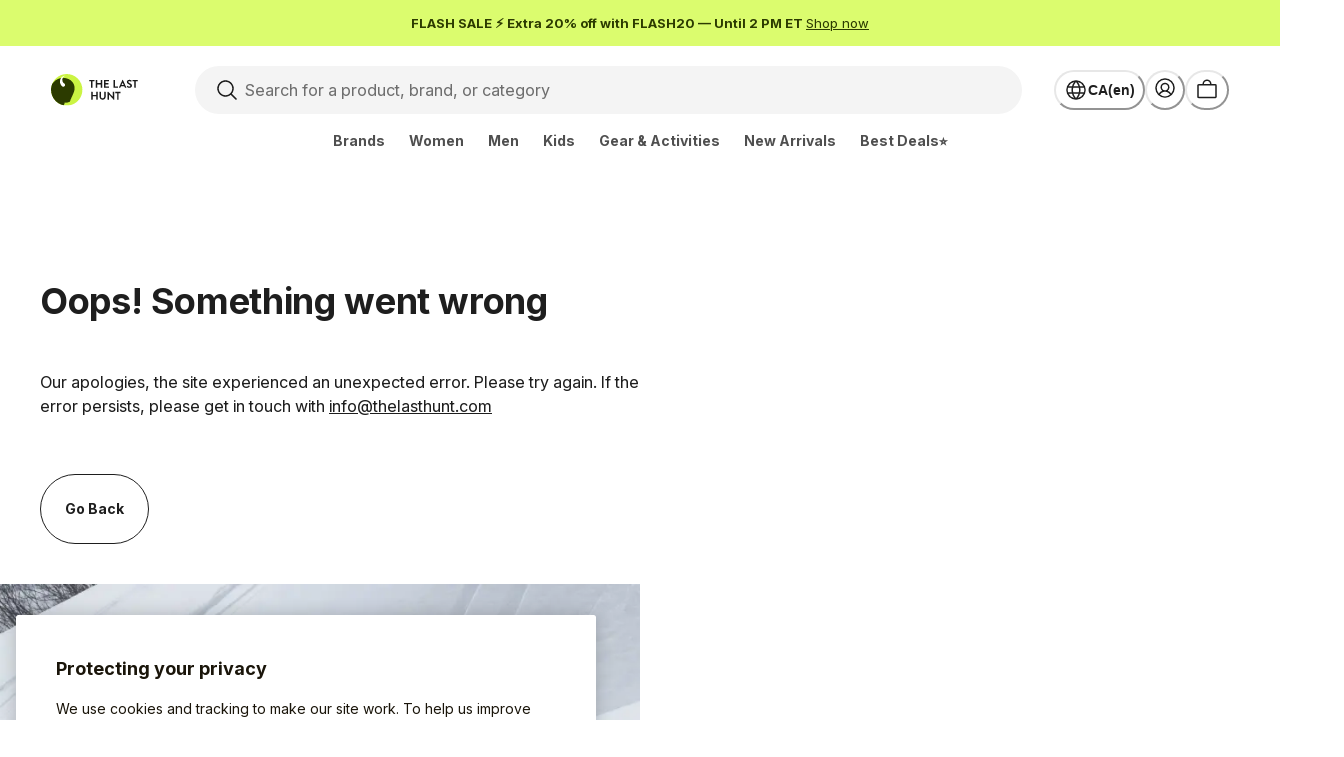

--- FILE ---
content_type: text/html; charset=utf-8
request_url: https://www.thelasthunt.com/c/craft-cycling-apparel
body_size: 42254
content:
<!DOCTYPE html><html lang="en-CA"><head><script>(function(w,i,g){w[g]=w[g]||[];if(typeof w[g].push=='function')w[g].push(i)})
(window,'GTM-PC8CWJV','google_tags_first_party');</script><script>(function(w,d,s,l){w[l]=w[l]||[];(function(){w[l].push(arguments);})('set', 'developer_id.dY2E1Nz', true);
		var f=d.getElementsByTagName(s)[0],
		j=d.createElement(s);j.async=true;j.src='/9t2a/';
		f.parentNode.insertBefore(j,f);
		})(window,document,'script','dataLayer');</script><meta charSet="utf-8"/><meta name="viewport" content="width=device-width"/><meta name="msapplication-config" content="/TLH/browserconfig.xml"/><meta name="msapplication-TileImage" content="/TLH/favicon/144x144.png"/><meta name="msapplication-TileColor" content="#ffffff"/><meta name="theme-color" content="#ffffff"/><link rel="icon shortcut" href="/TLH/favicon/48x48.ico" sizes="48x48" type="image/x-icon"/><link rel="apple-touch-icon" href="/TLH/favicon/57x57.png" sizes="57x57"/><link rel="apple-touch-icon" href="/TLH/favicon/60x60.png" sizes="60x60"/><link rel="apple-touch-icon" href="/TLH/favicon/72x72.png" sizes="72x72"/><link rel="apple-touch-icon" href="/TLH/favicon/76x76.png" sizes="76x76"/><link rel="apple-touch-icon" href="/TLH/favicon/114x114.png" sizes="114x114"/><link rel="apple-touch-icon" href="/TLH/favicon/120x120.png" sizes="120x120"/><link rel="apple-touch-icon" href="/TLH/favicon/144x144.png" sizes="144x144"/><link rel="apple-touch-icon" href="/TLH/favicon/152x152.png" sizes="152x152"/><link rel="apple-touch-icon" href="/TLH/favicon/167x167.png" sizes="167x167"/><link rel="apple-touch-icon" href="/TLH/favicon/180x180.png" sizes="180x180"/><link rel="manifest" href="/TLH/site.webmanifest"/><meta property="og:url" content="https://www.thelasthunt.com"/><meta property="og:type" content="website"/><meta property="og:locale" content="en-CA"/><meta property="og:site_name" content="The Last Hunt"/><meta name="google-adsense-account" content="ca-pub-8475540925632366"/><title>Craft Cycling Apparel On Sale | The Last Hunt</title><meta name="description" content="Shop MASSIVE discounts on Craft Cycling Apparel NOW! Free Shipping on qualifying orders. Canada&#x27;s largest online outlet store for jackets, clothing &amp;amp; gear."/><meta property="og:title" content="Craft Cycling Apparel On Sale | The Last Hunt"/><meta property="og:description" content="Shop MASSIVE discounts on Craft Cycling Apparel NOW! Free Shipping on qualifying orders. Canada&#x27;s largest online outlet store for jackets, clothing &amp;amp; gear."/><link rel="canonical" href="https://www.thelasthunt.com/c/craft-cycling-apparel"/><link rel="alternate" href="https://www.thelasthunt.com/c/craft-cycling-apparel" hreflang="en-CA"/><link rel="alternate" href="https://www.thelasthunt.com/fr-CA/c/craft-cycling-apparel" hreflang="fr-CA"/><link rel="alternate" href="https://www.thelasthunt.com/c/craft-cycling-apparel" hreflang="x-default"/><meta name="robots" content="noindex,nofollow"/><link rel="preload" as="image" imageSrcSet="https://img.thelasthunt.com/https%3A%2F%2Fimages.ctfassets.net%2Fncl7182gubbs%2F4wGIy8ki5KNLCWDO07gxXD%2F46265507d67d93fe6cf255ff714f02a7%2Flogo-en.svg?w=640&amp;q=75 640w, https://img.thelasthunt.com/https%3A%2F%2Fimages.ctfassets.net%2Fncl7182gubbs%2F4wGIy8ki5KNLCWDO07gxXD%2F46265507d67d93fe6cf255ff714f02a7%2Flogo-en.svg?w=750&amp;q=75 750w, https://img.thelasthunt.com/https%3A%2F%2Fimages.ctfassets.net%2Fncl7182gubbs%2F4wGIy8ki5KNLCWDO07gxXD%2F46265507d67d93fe6cf255ff714f02a7%2Flogo-en.svg?w=828&amp;q=75 828w, https://img.thelasthunt.com/https%3A%2F%2Fimages.ctfassets.net%2Fncl7182gubbs%2F4wGIy8ki5KNLCWDO07gxXD%2F46265507d67d93fe6cf255ff714f02a7%2Flogo-en.svg?w=1080&amp;q=75 1080w, https://img.thelasthunt.com/https%3A%2F%2Fimages.ctfassets.net%2Fncl7182gubbs%2F4wGIy8ki5KNLCWDO07gxXD%2F46265507d67d93fe6cf255ff714f02a7%2Flogo-en.svg?w=1200&amp;q=75 1200w, https://img.thelasthunt.com/https%3A%2F%2Fimages.ctfassets.net%2Fncl7182gubbs%2F4wGIy8ki5KNLCWDO07gxXD%2F46265507d67d93fe6cf255ff714f02a7%2Flogo-en.svg?w=1920&amp;q=75 1920w, https://img.thelasthunt.com/https%3A%2F%2Fimages.ctfassets.net%2Fncl7182gubbs%2F4wGIy8ki5KNLCWDO07gxXD%2F46265507d67d93fe6cf255ff714f02a7%2Flogo-en.svg?w=2048&amp;q=75 2048w, https://img.thelasthunt.com/https%3A%2F%2Fimages.ctfassets.net%2Fncl7182gubbs%2F4wGIy8ki5KNLCWDO07gxXD%2F46265507d67d93fe6cf255ff714f02a7%2Flogo-en.svg?w=3840&amp;q=75 3840w" imageSizes="100vw" fetchpriority="high"/><meta name="next-head-count" content="33"/><link rel="preload" href="/_next/static/media/e4af272ccee01ff0-s.p.woff2" as="font" type="font/woff2" crossorigin="anonymous" data-next-font="size-adjust"/><link rel="preload" href="/_next/static/media/5766aa4cf24353d5-s.p.woff2" as="font" type="font/woff2" crossorigin="anonymous" data-next-font="size-adjust"/><link rel="preload" href="/_next/static/css/4e700bbf1e8cb23c.css" as="style"/><link rel="stylesheet" href="/_next/static/css/4e700bbf1e8cb23c.css" data-n-g=""/><noscript data-n-css=""></noscript><script defer="" nomodule="" src="/_next/static/chunks/polyfills-c67a75d1b6f99dc8.js"></script><script defer="" src="/_next/static/chunks/6581-fab58ca1c324f5e7.js"></script><script defer="" src="/_next/static/chunks/4679-6900514fc11a1550.js"></script><script defer="" src="/_next/static/chunks/5089-5b08a4943b8c39b7.js"></script><script defer="" src="/_next/static/chunks/2995.fbc71a59bd04f116.js"></script><script defer="" src="/_next/static/chunks/8426.8b93c93e872c05a9.js"></script><script defer="" src="/_next/static/chunks/3333.ee6f441ea578650e.js"></script><script defer="" src="/_next/static/chunks/1566.4c34f1f6dc1ba09e.js"></script><script defer="" src="/_next/static/chunks/6144-4b28f964a8259491.js"></script><script defer="" src="/_next/static/chunks/5524-7ba1b31b80c2b881.js"></script><script defer="" src="/_next/static/chunks/3071-59c39861d80c0a4d.js"></script><script defer="" src="/_next/static/chunks/5522-c42bbd11c24b1d64.js"></script><script defer="" src="/_next/static/chunks/7960-de9c2949a04a2e07.js"></script><script defer="" src="/_next/static/chunks/4121-16f758f7510782ac.js"></script><script defer="" src="/_next/static/chunks/2348-fb7b18347490c6c3.js"></script><script defer="" src="/_next/static/chunks/527-ea4896183953b599.js"></script><script defer="" src="/_next/static/chunks/3440-843ebbe3b79d608c.js"></script><script defer="" src="/_next/static/chunks/6323-78bcedf0a1e34d25.js"></script><script defer="" src="/_next/static/chunks/5644-712292b23a8b3478.js"></script><script defer="" src="/_next/static/chunks/3372-392ad8ff0922b4d8.js"></script><script defer="" src="/_next/static/chunks/9414.b8a1aa96cb5b3b7f.js"></script><script src="/_next/static/chunks/webpack-0b804ad10b8d06a9.js" defer=""></script><script src="/_next/static/chunks/framework-20de8a1888a5086d.js" defer=""></script><script src="/_next/static/chunks/main-5dcaedea213e5978.js" defer=""></script><script src="/_next/static/chunks/pages/_app-11130a2960d082c8.js" defer=""></script><script src="/_next/static/chunks/4533-b56e761cbe72006d.js" defer=""></script><script src="/_next/static/chunks/3119-72e7c12c7fa1bdad.js" defer=""></script><script src="/_next/static/chunks/5740-fe75329064eade6a.js" defer=""></script><script src="/_next/static/chunks/2910-1ed158b36eed513c.js" defer=""></script><script src="/_next/static/chunks/8459-8465d3c21e302e5b.js" defer=""></script><script src="/_next/static/chunks/3290-25d65f89b42bd5c7.js" defer=""></script><script src="/_next/static/chunks/1378-268c22bed028c39c.js" defer=""></script><script src="/_next/static/chunks/6960-e9cba83138c971f3.js" defer=""></script><script src="/_next/static/chunks/pages/c/%5Bslug%5D-b399c294160641ac.js" defer=""></script><script src="/_next/static/TI1twGAPmTrW8msKrPaWi/_buildManifest.js" defer=""></script><script src="/_next/static/TI1twGAPmTrW8msKrPaWi/_ssgManifest.js" defer=""></script></head><body><noscript><iframe title="gtag-noscript" src="https://www.googletagmanager.com/ns.html?id=GTM-PC8CWJV" height="0" width="0" style="display:none;visibility:hidden"></iframe></noscript><script id="chakra-script">!(function(){try{var a=function(c){var v="(prefers-color-scheme: dark)",h=window.matchMedia(v).matches?"dark":"light",r=c==="system"?h:c,o=document.documentElement,s=document.body,l="chakra-ui-light",d="chakra-ui-dark",i=r==="dark";return s.classList.add(i?d:l),s.classList.remove(i?l:d),o.style.colorScheme=r,o.dataset.theme=r,r},n=a,m="light",e="chakra-ui-color-mode",t=localStorage.getItem(e);t?a(t):localStorage.setItem(e,a(m))}catch(a){}})();</script><div id="__next"><div></div><style data-emotion="css-global 33ukar">:host,:root,[data-theme]{--chakra-ring-inset:var(--chakra-empty,/*!*/ /*!*/);--chakra-ring-offset-width:0px;--chakra-ring-offset-color:#fff;--chakra-ring-color:rgba(66, 153, 225, 0.6);--chakra-ring-offset-shadow:0 0 #0000;--chakra-ring-shadow:0 0 #0000;--chakra-space-x-reverse:0;--chakra-space-y-reverse:0;--chakra-colors-transparent:transparent;--chakra-colors-current:currentColor;--chakra-colors-black:#000000;--chakra-colors-white:#FFFFFF;--chakra-colors-whiteAlpha-50:rgba(255, 255, 255, 0.03);--chakra-colors-whiteAlpha-100:rgba(255, 255, 255, 0.06);--chakra-colors-whiteAlpha-200:rgba(255, 255, 255, 0.08);--chakra-colors-whiteAlpha-300:rgba(255, 255, 255, 0.16);--chakra-colors-whiteAlpha-400:rgba(255, 255, 255, 0.20);--chakra-colors-whiteAlpha-500:rgba(255, 255, 255, 0.28);--chakra-colors-whiteAlpha-600:rgba(255, 255, 255, 0.46);--chakra-colors-whiteAlpha-700:rgba(255, 255, 255, 0.62);--chakra-colors-whiteAlpha-800:rgba(255, 255, 255, 0.71);--chakra-colors-whiteAlpha-900:rgba(255, 255, 255, 0.81);--chakra-colors-whiteAlpha-950:rgba(255, 255, 255, 0.90);--chakra-colors-blackAlpha-50:rgba(0, 0, 0, 0.03);--chakra-colors-blackAlpha-100:rgba(0, 0, 0, 0.06);--chakra-colors-blackAlpha-200:rgba(0, 0, 0, 0.08);--chakra-colors-blackAlpha-300:rgba(0, 0, 0, 0.16);--chakra-colors-blackAlpha-400:rgba(0, 0, 0, 0.20);--chakra-colors-blackAlpha-500:rgba(0, 0, 0, 0.28);--chakra-colors-blackAlpha-600:rgba(0, 0, 0, 0.46);--chakra-colors-blackAlpha-700:rgba(0, 0, 0, 0.62);--chakra-colors-blackAlpha-800:rgba(0, 0, 0, 0.71);--chakra-colors-blackAlpha-900:rgba(0, 0, 0, 0.81);--chakra-colors-blackAlpha-950:rgba(0, 0, 0, 0.90);--chakra-colors-gray-50:#F9F9F9;--chakra-colors-gray-100:#F4F4F4;--chakra-colors-gray-200:#E7E7E7;--chakra-colors-gray-300:#D9D9D9;--chakra-colors-gray-400:#C7C7C7;--chakra-colors-gray-500:#B0B0B0;--chakra-colors-gray-600:#8F8F8F;--chakra-colors-gray-700:#6E6E6E;--chakra-colors-gray-800:#4F4F4F;--chakra-colors-gray-900:#333333;--chakra-colors-gray-950:#1E1E1E;--chakra-colors-red-50:#FEF3F2;--chakra-colors-red-100:#FFE3E1;--chakra-colors-red-200:#FFCCC8;--chakra-colors-red-300:#FFA8A2;--chakra-colors-red-400:#FC776D;--chakra-colors-red-500:#F44336;--chakra-colors-red-600:#E22D20;--chakra-colors-red-700:#BE2217;--chakra-colors-red-800:#9D2017;--chakra-colors-red-900:#82211A;--chakra-colors-red-950:#470C08;--chakra-colors-orange-50:#FEF5EE;--chakra-colors-orange-100:#FCE9D8;--chakra-colors-orange-200:#F7CEB1;--chakra-colors-orange-300:#F2AC7F;--chakra-colors-orange-400:#EC804B;--chakra-colors-orange-500:#E75E28;--chakra-colors-orange-600:#D1441D;--chakra-colors-orange-700:#B4341A;--chakra-colors-orange-800:#8F2B1D;--chakra-colors-orange-900:#74261A;--chakra-colors-orange-950:#3E110C;--chakra-colors-yellow-50:#FFFBEA;--chakra-colors-yellow-100:#FFF2C5;--chakra-colors-yellow-200:#FFE585;--chakra-colors-yellow-300:#FFD146;--chakra-colors-yellow-400:#FFBC1B;--chakra-colors-yellow-500:#FF9800;--chakra-colors-yellow-600:#E27100;--chakra-colors-yellow-700:#BB4C02;--chakra-colors-yellow-800:#983A08;--chakra-colors-yellow-900:#7C300B;--chakra-colors-yellow-950:#481700;--chakra-colors-green-50:#F3FAF3;--chakra-colors-green-100:#E3F5E3;--chakra-colors-green-200:#C8EAC9;--chakra-colors-green-300:#9DD89F;--chakra-colors-green-400:#6BBD6E;--chakra-colors-green-500:#4CAF50;--chakra-colors-green-600:#358438;--chakra-colors-green-700:#2D6830;--chakra-colors-green-800:#275429;--chakra-colors-green-900:#224525;--chakra-colors-green-950:#0E2510;--chakra-colors-teal-50:#E6FFFA;--chakra-colors-teal-100:#B2F5EA;--chakra-colors-teal-200:#81E6D9;--chakra-colors-teal-300:#4FD1C5;--chakra-colors-teal-400:#38B2AC;--chakra-colors-teal-500:#319795;--chakra-colors-teal-600:#2C7A7B;--chakra-colors-teal-700:#285E61;--chakra-colors-teal-800:#234E52;--chakra-colors-teal-900:#1D4044;--chakra-colors-blue-50:#EEFAFF;--chakra-colors-blue-100:#DAF3FF;--chakra-colors-blue-200:#BDEBFF;--chakra-colors-blue-300:#8FE0FF;--chakra-colors-blue-400:#5ACCFF;--chakra-colors-blue-500:#34B1FD;--chakra-colors-blue-600:#2196F3;--chakra-colors-blue-700:#167BDF;--chakra-colors-blue-800:#1863B5;--chakra-colors-blue-900:#1A548E;--chakra-colors-blue-950:#153456;--chakra-colors-cyan-50:#EDFDFD;--chakra-colors-cyan-100:#C4F1F9;--chakra-colors-cyan-200:#9DECF9;--chakra-colors-cyan-300:#76E4F7;--chakra-colors-cyan-400:#0BC5EA;--chakra-colors-cyan-500:#00B5D8;--chakra-colors-cyan-600:#00A3C4;--chakra-colors-cyan-700:#0987A0;--chakra-colors-cyan-800:#086F83;--chakra-colors-cyan-900:#065666;--chakra-colors-pink-50:#FFF5F7;--chakra-colors-pink-100:#FED7E2;--chakra-colors-pink-200:#FBB6CE;--chakra-colors-pink-300:#F687B3;--chakra-colors-pink-400:#ED64A6;--chakra-colors-pink-500:#D53F8C;--chakra-colors-pink-600:#B83280;--chakra-colors-pink-700:#97266D;--chakra-colors-pink-800:#702459;--chakra-colors-pink-900:#521B41;--chakra-colors-primary-50:#EAFF97;--chakra-colors-primary-100:#DBFC6E;--chakra-colors-primary-200:#CBF443;--chakra-colors-primary-300:#BCE92A;--chakra-colors-primary-400:#AAD816;--chakra-colors-primary-500:#87B103;--chakra-colors-primary-600:#769C00;--chakra-colors-primary-700:#577400;--chakra-colors-primary-800:#486000;--chakra-colors-primary-900:#2C3B00;--chakra-colors-primary-1000:#212C00;--chakra-colors-secondary-50:#FEF6F2;--chakra-colors-secondary-100:#FFEBE1;--chakra-colors-secondary-200:#FFDAC9;--chakra-colors-secondary-300:#FEC0A3;--chakra-colors-secondary-400:#FC916D;--chakra-colors-secondary-500:#F46943;--chakra-colors-secondary-600:#E14B21;--chakra-colors-secondary-700:#BD3C18;--chakra-colors-secondary-800:#9D3417;--chakra-colors-secondary-900:#82311A;--chakra-colors-secondary-1000:#471608;--chakra-colors-tertiary-100:#FDFBFA;--chakra-colors-tertiary-200:#FBF7F6;--chakra-colors-tertiary-300:#F3EDED;--chakra-colors-tertiary-400:#E8E0E0;--chakra-colors-tertiary-500:#DAD0D1;--chakra-colors-tertiary-600:#BB989E;--chakra-colors-tertiary-700:#9C6877;--chakra-colors-tertiary-800:#7E4258;--chakra-colors-tertiary-900:#682746;--chakra-colors-success-50:#EEFFF1;--chakra-colors-success-100:#D7FFE1;--chakra-colors-success-200:#B2FFC4;--chakra-colors-success-300:#77FE98;--chakra-colors-success-400:#43F46F;--chakra-colors-success-500:#0BDC40;--chakra-colors-success-600:#02B730;--chakra-colors-success-700:#068F29;--chakra-colors-success-800:#0B7025;--chakra-colors-success-900:#0B5C22;--chakra-colors-success-1000:#00340F;--chakra-colors-danger-50:#FEF2F2;--chakra-colors-danger-100:#FFE2E1;--chakra-colors-danger-200:#FFCBC9;--chakra-colors-danger-300:#FEA6A3;--chakra-colors-danger-400:#FC726D;--chakra-colors-danger-500:#F44943;--chakra-colors-danger-600:#E12821;--chakra-colors-danger-700:#BD1E18;--chakra-colors-danger-800:#9D1C17;--chakra-colors-danger-900:#821E1A;--chakra-colors-danger-1000:#470A08;--chakra-colors-warning-50:#FEFAEC;--chakra-colors-warning-100:#FCEFC9;--chakra-colors-warning-200:#F8DC8F;--chakra-colors-warning-300:#F4BF43;--chakra-colors-warning-400:#F2AE2D;--chakra-colors-warning-500:#EC8E14;--chakra-colors-warning-600:#D1690E;--chakra-colors-warning-700:#AD4A10;--chakra-colors-warning-800:#8D3913;--chakra-colors-warning-900:#743013;--chakra-colors-warning-1000:#421706;--chakra-colors-info-50:#ECF1FF;--chakra-colors-info-100:#DDE5FF;--chakra-colors-info-200:#C2CFFF;--chakra-colors-info-300:#9DB0FF;--chakra-colors-info-400:#7684FF;--chakra-colors-info-500:#565BFE;--chakra-colors-info-600:#4C43F4;--chakra-colors-info-700:#372BD7;--chakra-colors-info-800:#2D26AD;--chakra-colors-info-900:#292788;--chakra-colors-info-1000:#1A174F;--chakra-colors-shading-50:#FDFDFD;--chakra-colors-shading-100:#F5F5F5;--chakra-colors-shading-200:#EBEBEB;--chakra-colors-shading-300:#DEDEDE;--chakra-colors-shading-400:#CCCCCC;--chakra-colors-shading-500:#B4B4B4;--chakra-colors-shading-600:#8C8C8C;--chakra-colors-shading-700:#707070;--chakra-colors-shading-800:#464646;--chakra-colors-shading-900:#303030;--chakra-colors-shading-1000:#1A1A1A;--chakra-colors-info-light:#ECF1FF;--chakra-colors-info-med:#4C43F4;--chakra-colors-info-dark:#292788;--chakra-colors-success-light:#EEFFF1;--chakra-colors-success-med:#02B730;--chakra-colors-success-dark:#0B7025;--chakra-colors-warning-light:#FEFAEC;--chakra-colors-warning-med:#D1690E;--chakra-colors-warning-dark:#AD4A10;--chakra-colors-danger-light:#FEF2F2;--chakra-colors-danger-med:#E12821;--chakra-colors-danger-dark:#BD1E18;--chakra-colors-lime-50:#EAFF97;--chakra-colors-lime-100:#DBFC6E;--chakra-colors-lime-200:#CBF443;--chakra-colors-lime-300:#BCE92A;--chakra-colors-lime-400:#AAD816;--chakra-colors-lime-500:#87B103;--chakra-colors-lime-600:#769C00;--chakra-colors-lime-700:#577400;--chakra-colors-lime-800:#486000;--chakra-colors-lime-900:#2C3B00;--chakra-colors-lime-950:#212C00;--chakra-colors-violet-50:#EDF0FF;--chakra-colors-violet-100:#DEE2FF;--chakra-colors-violet-200:#C4C9FF;--chakra-colors-violet-300:#A1A6FF;--chakra-colors-violet-400:#8885FE;--chakra-colors-violet-500:#6B5CF8;--chakra-colors-violet-600:#5D3EED;--chakra-colors-violet-700:#5031D1;--chakra-colors-violet-800:#412AA9;--chakra-colors-violet-900:#382A85;--chakra-colors-violet-950:#22194D;--chakra-borders-none:0;--chakra-borders-1px:1px solid;--chakra-borders-2px:2px solid;--chakra-borders-4px:4px solid;--chakra-borders-8px:8px solid;--chakra-borders-sm:1px solid;--chakra-borders-md:2px solid;--chakra-borders-lg:4px solid;--chakra-borderWidths-none:0;--chakra-borderWidths-sm:1px;--chakra-borderWidths-md:2px;--chakra-borderWidths-lg:4px;--chakra-borderStyles-normal:solid;--chakra-borderStyles-fancy:dotted;--chakra-fonts-heading:var(--font-inter);--chakra-fonts-body:var(--font-inter);--chakra-fonts-mono:SFMono-Regular,Menlo,Monaco,Consolas,"Liberation Mono","Courier New",monospace;--chakra-fonts-heading-secondary:var(--font-inter);--chakra-fontSizes-3xs:0.5rem;--chakra-fontSizes-2xs:0.625rem;--chakra-fontSizes-xs:0.75rem;--chakra-fontSizes-sm:0.875rem;--chakra-fontSizes-md:1rem;--chakra-fontSizes-lg:1.125rem;--chakra-fontSizes-xl:1.25rem;--chakra-fontSizes-2xl:1.375rem;--chakra-fontSizes-3xl:1.5rem;--chakra-fontSizes-4xl:1.75rem;--chakra-fontSizes-5xl:2rem;--chakra-fontSizes-6xl:2.25rem;--chakra-fontSizes-7xl:2.5rem;--chakra-fontSizes-8xl:3rem;--chakra-fontSizes-9xl:3.5rem;--chakra-fontSizes-xsm:0.8125rem;--chakra-fontSizes-10xl:4.5rem;--chakra-fontSizes-12xl:5rem;--chakra-fontWeights-hairline:100;--chakra-fontWeights-thin:200;--chakra-fontWeights-light:350;--chakra-fontWeights-normal:425;--chakra-fontWeights-medium:500;--chakra-fontWeights-semibold:600;--chakra-fontWeights-bold:700;--chakra-fontWeights-extrabold:800;--chakra-fontWeights-black:900;--chakra-letterSpacings-tighter:-0.05em;--chakra-letterSpacings-tight:-0.02em;--chakra-letterSpacings-normal:0;--chakra-letterSpacings-wide:0.02em;--chakra-letterSpacings-wider:0.05em;--chakra-letterSpacings-widest:0.1em;--chakra-letterSpacings-snug:-0.01em;--chakra-letterSpacings-loose:0.01em;--chakra-lineHeights-3:0.75rem;--chakra-lineHeights-4:1rem;--chakra-lineHeights-5:1.25rem;--chakra-lineHeights-6:1.5rem;--chakra-lineHeights-7:1.75rem;--chakra-lineHeights-8:2rem;--chakra-lineHeights-9:2.25rem;--chakra-lineHeights-10:2.5rem;--chakra-lineHeights-normal:normal;--chakra-lineHeights-none:1;--chakra-lineHeights-shorter:1.25;--chakra-lineHeights-short:1.375;--chakra-lineHeights-base:1.5;--chakra-lineHeights-tall:1.625;--chakra-lineHeights-taller:2;--chakra-radii-none:0;--chakra-radii-sm:0.25rem;--chakra-radii-base:0.25rem;--chakra-radii-md:0.5rem;--chakra-radii-lg:0.75rem;--chakra-radii-xl:1rem;--chakra-radii-2xl:1rem;--chakra-radii-3xl:1.5rem;--chakra-radii-full:9999px;--chakra-radii-xs:0.125rem;--chakra-radii-max:3.125rem;--chakra-space-0:0;--chakra-space-1:0.25rem;--chakra-space-2:0.5rem;--chakra-space-3:0.75rem;--chakra-space-4:1rem;--chakra-space-5:1.25rem;--chakra-space-6:1.5rem;--chakra-space-7:1.75rem;--chakra-space-8:2rem;--chakra-space-9:2.25rem;--chakra-space-10:2.5rem;--chakra-space-11:2.75rem;--chakra-space-12:3rem;--chakra-space-14:3.5rem;--chakra-space-16:4rem;--chakra-space-20:5rem;--chakra-space-24:6rem;--chakra-space-28:7rem;--chakra-space-32:8rem;--chakra-space-36:9rem;--chakra-space-40:10rem;--chakra-space-44:11rem;--chakra-space-48:12rem;--chakra-space-52:13rem;--chakra-space-56:14rem;--chakra-space-60:15rem;--chakra-space-64:16rem;--chakra-space-72:18rem;--chakra-space-80:20rem;--chakra-space-96:24rem;--chakra-space-100:25rem;--chakra-space-209:52.25rem;--chakra-space-px:1px;--chakra-space-0-5:0.125rem;--chakra-space-1-5:0.375rem;--chakra-space-2-5:0.625rem;--chakra-space-3-5:0.875rem;--chakra-space-4-5:1.125rem;--chakra-space-vw-225:2.25vw;--chakra-space-vw-300:3vw;--chakra-space-vw-400:4vw;--chakra-space-xxs:0.5rem;--chakra-space-xs:0.75rem;--chakra-space-sm:1rem;--chakra-space-md:1.5rem;--chakra-space-lg:2rem;--chakra-space-xl:3rem;--chakra-space-xxl:4rem;--chakra-space-gridGap:20px;--chakra-space-gridRowGap:20px;--chakra-space-gridColGap:20px;--chakra-space-11-25:2.8125rem;--chakra-space-15-5:3.875rem;--chakra-shadows-xs:0 0 0 1px rgba(0, 0, 0, 0.05);--chakra-shadows-sm:0px 2px 4px 0px rgb(0, 0, 0, 0.1);--chakra-shadows-base:0 1px 3px 0 rgba(0, 0, 0, 0.1),0 1px 2px 0 rgba(0, 0, 0, 0.06);--chakra-shadows-md:0px 4px 10px 0px rgb(0, 0, 0, 0.1);--chakra-shadows-lg:0px 10px 15px -3px rgba(0, 0, 0, 0.1),0px 4px 6px -2px rgba(0, 0, 0, 0.05);--chakra-shadows-xl:0 20px 25px -5px rgba(0, 0, 0, 0.1),0 10px 10px -5px rgba(0, 0, 0, 0.04);--chakra-shadows-2xl:0 25px 50px -12px rgba(0, 0, 0, 0.25);--chakra-shadows-outline:0 0 0 3px rgba(66, 153, 225, 0.6);--chakra-shadows-inner:inset 0 2px 4px 0 rgba(0,0,0,0.06);--chakra-shadows-none:none;--chakra-shadows-dark-lg:rgba(0, 0, 0, 0.1) 0px 0px 0px 1px,rgba(0, 0, 0, 0.2) 0px 5px 10px,rgba(0, 0, 0, 0.4) 0px 15px 40px;--chakra-shadows-text:0px 0px 5px 0px rgb(0, 0, 0, 0.75);--chakra-sizes-0:0;--chakra-sizes-1:0.25rem;--chakra-sizes-2:0.5rem;--chakra-sizes-3:0.75rem;--chakra-sizes-4:1rem;--chakra-sizes-5:1.25rem;--chakra-sizes-6:1.5rem;--chakra-sizes-7:1.75rem;--chakra-sizes-8:2rem;--chakra-sizes-9:2.25rem;--chakra-sizes-10:2.5rem;--chakra-sizes-11:2.75rem;--chakra-sizes-12:3rem;--chakra-sizes-14:3.5rem;--chakra-sizes-16:4rem;--chakra-sizes-20:5rem;--chakra-sizes-24:6rem;--chakra-sizes-28:7rem;--chakra-sizes-32:8rem;--chakra-sizes-36:9rem;--chakra-sizes-40:10rem;--chakra-sizes-44:11rem;--chakra-sizes-48:12rem;--chakra-sizes-52:13rem;--chakra-sizes-56:14rem;--chakra-sizes-60:15rem;--chakra-sizes-64:16rem;--chakra-sizes-72:18rem;--chakra-sizes-80:20rem;--chakra-sizes-96:24rem;--chakra-sizes-100:25rem;--chakra-sizes-209:52.25rem;--chakra-sizes-px:1px;--chakra-sizes-0-5:0.125rem;--chakra-sizes-1-5:0.375rem;--chakra-sizes-2-5:0.625rem;--chakra-sizes-3-5:0.875rem;--chakra-sizes-max:max-content;--chakra-sizes-min:min-content;--chakra-sizes-full:100%;--chakra-sizes-3xs:14rem;--chakra-sizes-2xs:16rem;--chakra-sizes-xs:20rem;--chakra-sizes-sm:24rem;--chakra-sizes-md:28rem;--chakra-sizes-lg:32rem;--chakra-sizes-xl:36rem;--chakra-sizes-2xl:42rem;--chakra-sizes-3xl:48rem;--chakra-sizes-4xl:56rem;--chakra-sizes-5xl:64rem;--chakra-sizes-6xl:72rem;--chakra-sizes-7xl:80rem;--chakra-sizes-8xl:90rem;--chakra-sizes-prose:60ch;--chakra-sizes-container-sm:640px;--chakra-sizes-container-md:768px;--chakra-sizes-container-lg:1024px;--chakra-sizes-container-xl:1280px;--chakra-sizes-container-xs:20rem;--chakra-sizes-container-2xl:96rem;--chakra-sizes-container-max:160rem;--chakra-sizes-container-full:100%;--chakra-sizes-4-5:1.125rem;--chakra-sizes-vw-225:2.25vw;--chakra-sizes-vw-300:3vw;--chakra-sizes-vw-400:4vw;--chakra-sizes-xxs:0.5rem;--chakra-sizes-xxl:4rem;--chakra-sizes-gridGap:20px;--chakra-sizes-gridRowGap:20px;--chakra-sizes-gridColGap:20px;--chakra-sizes-11-25:2.8125rem;--chakra-sizes-15-5:3.875rem;--chakra-zIndices-hide:-1;--chakra-zIndices-auto:auto;--chakra-zIndices-base:0;--chakra-zIndices-docked:10;--chakra-zIndices-dropdown:1000;--chakra-zIndices-sticky:1100;--chakra-zIndices-banner:1200;--chakra-zIndices-overlay:1300;--chakra-zIndices-modal:1400;--chakra-zIndices-popover:1500;--chakra-zIndices-skipLink:1600;--chakra-zIndices-toast:1700;--chakra-zIndices-tooltip:1800;--chakra-transition-property-common:background-color,border-color,color,fill,stroke,opacity,box-shadow,transform;--chakra-transition-property-colors:background-color,border-color,color,fill,stroke;--chakra-transition-property-dimensions:width,height;--chakra-transition-property-position:left,right,top,bottom;--chakra-transition-property-background:background-color,background-image,background-position;--chakra-transition-easing-ease-in:cubic-bezier(0.4, 0, 1, 1);--chakra-transition-easing-ease-out:cubic-bezier(0, 0, 0.2, 1);--chakra-transition-easing-ease-in-out:cubic-bezier(0.4, 0, 0.2, 1);--chakra-transition-duration-ultra-fast:50ms;--chakra-transition-duration-faster:100ms;--chakra-transition-duration-fast:150ms;--chakra-transition-duration-normal:200ms;--chakra-transition-duration-slow:300ms;--chakra-transition-duration-slower:400ms;--chakra-transition-duration-ultra-slow:500ms;--chakra-blur-none:0;--chakra-blur-sm:4px;--chakra-blur-base:8px;--chakra-blur-md:12px;--chakra-blur-lg:16px;--chakra-blur-xl:24px;--chakra-blur-2xl:40px;--chakra-blur-3xl:64px;--chakra-breakpoints-base:0rem;--chakra-breakpoints-sm:40rem;--chakra-breakpoints-md:48rem;--chakra-breakpoints-lg:62rem;--chakra-breakpoints-xl:80rem;--chakra-breakpoints-2xl:96rem;--chakra-breakpoints-xs:20rem;--chakra-breakpoints-max:160rem;--chakra-colors-chakra-body-text:var(--chakra-colors-gray-950);--chakra-colors-background:var(--chakra-colors-white);--chakra-colors-heading:var(--chakra-colors-shading-1000);--chakra-colors-text:var(--chakra-colors-gray-950);--chakra-colors-text-muted:var(--chakra-colors-gray-700);--chakra-colors-text-disabled:var(--chakra-colors-gray-500);--chakra-colors-primary:var(--chakra-colors-primary-100);--chakra-colors-secondary:var(--chakra-colors-secondary-700);--chakra-colors-highlight:var(--chakra-colors-shading-100);--chakra-colors-muted:var(--chakra-colors-shading-200);--chakra-colors-accent:var(--chakra-colors-secondary-200);--chakra-colors-background-_dark:var(--chakra-colors-black);--chakra-colors-background-surface:var(--chakra-colors-white);--chakra-colors-background-surface-secondary:var(--chakra-colors-gray-100);--chakra-colors-background-surface-tertiary:var(--chakra-colors-gray-200);--chakra-colors-background-surface-inverse:var(--chakra-colors-gray-950);--chakra-colors-background-surface-danger:var(--chakra-colors-red-50);--chakra-colors-background-surface-warning:var(--chakra-colors-yellow-50);--chakra-colors-background-surface-success:var(--chakra-colors-green-50);--chakra-colors-background-surface-info:var(--chakra-colors-blue-50);--chakra-colors-background-surface-subtle:var(--chakra-colors-gray-50);--chakra-colors-background-surface-brand:var(--chakra-colors-lime-100);--chakra-colors-background-surface-brand-secondary:var(--chakra-colors-lime-900);--chakra-colors-background-fill:var(--chakra-colors-white);--chakra-colors-background-fill-hover:var(--chakra-colors-gray-100);--chakra-colors-background-fill-active:var(--chakra-colors-gray-200);--chakra-colors-background-fill-disabled:var(--chakra-colors-blackAlpha-100);--chakra-colors-background-fill-disabled-inverse:var(--chakra-colors-whiteAlpha-100);--chakra-colors-background-fill-inverse:var(--chakra-colors-gray-950);--chakra-colors-background-fill-inverse-hover:var(--chakra-colors-gray-900);--chakra-colors-background-fill-inverse-active:var(--chakra-colors-black);--chakra-colors-background-fill-accent:var(--chakra-colors-orange-600);--chakra-colors-background-fill-danger:var(--chakra-colors-red-600);--chakra-colors-background-fill-danger-secondary:var(--chakra-colors-red-100);--chakra-colors-background-fill-warning:var(--chakra-colors-yellow-600);--chakra-colors-background-fill-warning-secondary:var(--chakra-colors-yellow-200);--chakra-colors-background-fill-success:var(--chakra-colors-green-700);--chakra-colors-background-fill-success-secondary:var(--chakra-colors-green-100);--chakra-colors-background-fill-info:var(--chakra-colors-blue-600);--chakra-colors-background-fill-info-secondary:var(--chakra-colors-blue-100);--chakra-colors-background-fill-secondary:var(--chakra-colors-gray-100);--chakra-colors-background-fill-secondary-hover:var(--chakra-colors-gray-200);--chakra-colors-background-fill-secondary-active:var(--chakra-colors-gray-300);--chakra-colors-background-fill-tertiary:var(--chakra-colors-gray-200);--chakra-colors-background-fill-tertiary-hover:var(--chakra-colors-gray-300);--chakra-colors-background-fill-tertiary-active:var(--chakra-colors-gray-400);--chakra-colors-background-fill-brand:var(--chakra-colors-lime-100);--chakra-colors-background-fill-brand-hover:var(--chakra-colors-lime-900);--chakra-colors-background-fill-brand-active:var(--chakra-colors-lime-950);--chakra-colors-background-fill-brand-secondary:var(--chakra-colors-lime-900);--chakra-colors-background-fill-brand-secondary-hover:var(--chakra-colors-lime-950);--chakra-colors-background-fill-brand-secondary-active:var(--chakra-colors-lime-950);--chakra-colors-badge-bg-tertiary:var(--chakra-colors-white);--chakra-colors-badge-bg-tertiary-subtle:var(--chakra-colors-gray-100);--chakra-colors-badge-bg-sales-subtle:var(--chakra-colors-red-100);--chakra-colors-badge-bg-sales:var(--chakra-colors-orange-600);--chakra-colors-badge-bg-sales-solid:var(--chakra-colors-orange-600);--chakra-colors-badge-bg-primary:var(--chakra-colors-violet-700);--chakra-colors-badge-bg-primary-subtle:var(--chakra-colors-violet-100);--chakra-colors-badge-bg-secondary:var(--chakra-colors-lime-900);--chakra-colors-badge-bg-secondary-subtle:var(--chakra-colors-lime-100);--chakra-colors-badge-text-primary-solid:var(--chakra-colors-white);--chakra-colors-badge-text-primary:var(--chakra-colors-violet-700);--chakra-colors-badge-text-primary-subtle:var(--chakra-colors-violet-700);--chakra-colors-badge-text-tertiary:var(--chakra-colors-white);--chakra-colors-badge-text-tertiary-solid-subtle:var(--chakra-colors-gray-800);--chakra-colors-badge-text-secondary:var(--chakra-colors-lime-900);--chakra-colors-badge-text-secondary-solid:var(--chakra-colors-lime-100);--chakra-colors-badge-text-sales:var(--chakra-colors-orange-600);--chakra-colors-badge-text-sales-solid:var(--chakra-colors-white);--chakra-colors-badge-border-tertiary:var(--chakra-colors-white);--chakra-colors-badge-border-primary:var(--chakra-colors-violet-700);--chakra-colors-badge-border-secondary:var(--chakra-colors-lime-900);--chakra-colors-badge-border-sales:var(--chakra-colors-orange-600);--chakra-colors-iconBadge-bg-base:var(--chakra-colors-white);--chakra-colors-iconBadge-bg-base-subtle:var(--chakra-colors-gray-100);--chakra-colors-iconBadge-icon-base:var(--chakra-colors-white);--chakra-colors-iconBadge-icon-base-solid-subtle:var(--chakra-colors-gray-800);--chakra-colors-iconBadge-border-base:var(--chakra-colors-white);--chakra-colors-border:var(--chakra-colors-gray-300);--chakra-colors-border-hover:var(--chakra-colors-gray-400);--chakra-colors-border-focus-inverse:var(--chakra-colors-white);--chakra-colors-border-secondary:var(--chakra-colors-gray-200);--chakra-colors-border-tertiary:var(--chakra-colors-gray-950);--chakra-colors-border-disabled:var(--chakra-colors-gray-200);--chakra-colors-border-selected:var(--chakra-colors-gray-950);--chakra-colors-border-inverse:var(--chakra-colors-gray-50);--chakra-colors-border-danger:var(--chakra-colors-red-300);--chakra-colors-border-danger-secondary:var(--chakra-colors-red-600);--chakra-colors-border-danger-tertiary:var(--chakra-colors-red-800);--chakra-colors-border-warning:var(--chakra-colors-yellow-300);--chakra-colors-border-success:var(--chakra-colors-green-300);--chakra-colors-border-information:var(--chakra-colors-blue-300);--chakra-colors-border-focus:var(--chakra-colors-lime-900);--chakra-colors-border-brand:var(--chakra-colors-lime-100);--chakra-colors-border-brand-secondary:var(--chakra-colors-lime-900);--chakra-colors-text-_dark:var(--chakra-colors-shading-100);--chakra-colors-text-secondary:var(--chakra-colors-gray-800);--chakra-colors-text-inverse:var(--chakra-colors-white);--chakra-colors-text-inverse-secondary:var(--chakra-colors-gray-50);--chakra-colors-text-danger:var(--chakra-colors-red-600);--chakra-colors-text-danger-secondary:var(--chakra-colors-red-800);--chakra-colors-text-warning:var(--chakra-colors-yellow-900);--chakra-colors-text-warning-secondary:var(--chakra-colors-yellow-950);--chakra-colors-text-success:var(--chakra-colors-green-900);--chakra-colors-text-success-secondary:var(--chakra-colors-green-950);--chakra-colors-text-info:var(--chakra-colors-blue-900);--chakra-colors-text-info-secondary:var(--chakra-colors-blue-950);--chakra-colors-text-link:var(--chakra-colors-gray-800);--chakra-colors-text-brand:var(--chakra-colors-lime-100);--chakra-colors-text-brand-secondary:var(--chakra-colors-lime-900);--chakra-colors-text-on-brand:var(--chakra-colors-lime-900);--chakra-colors-text-on-brand-hover:var(--chakra-colors-lime-100);--chakra-colors-text-accent:var(--chakra-colors-orange-600);--chakra-colors-text-link-hover:var(--chakra-colors-orange-600);--chakra-colors-text-link-active:var(--chakra-colors-orange-700);--chakra-colors-icon:var(--chakra-colors-gray-950);--chakra-colors-icon-secondary:var(--chakra-colors-gray-800);--chakra-colors-icon-subtle:var(--chakra-colors-gray-300);--chakra-colors-icon-muted:var(--chakra-colors-gray-700);--chakra-colors-icon-disabled:var(--chakra-colors-gray-500);--chakra-colors-icon-inverse:var(--chakra-colors-white);--chakra-colors-icon-inverse-secondary:var(--chakra-colors-gray-50);--chakra-colors-icon-danger:var(--chakra-colors-red-600);--chakra-colors-icon-warning:var(--chakra-colors-yellow-600);--chakra-colors-icon-warning-secondary:var(--chakra-colors-yellow-900);--chakra-colors-icon-success:var(--chakra-colors-green-600);--chakra-colors-icon-info:var(--chakra-colors-blue-600);--chakra-colors-icon-info-secondary:var(--chakra-colors-blue-900);--chakra-colors-icon-brand:var(--chakra-colors-lime-100);--chakra-colors-icon-brand-secondary:var(--chakra-colors-lime-900);--chakra-colors-icon-on-brand:var(--chakra-colors-lime-900);--chakra-colors-icon-on-brand-hover:var(--chakra-colors-lime-100);--chakra-colors-icon-accent:var(--chakra-colors-orange-600);--chakra-space-stack-minor-mobile:var(--chakra-space-4);--chakra-space-stack-minor-tablet:var(--chakra-space-4);--chakra-space-stack-minor-desktop:var(--chakra-space-8);--chakra-space-stack-major-mobile:var(--chakra-space-14);--chakra-space-stack-major-tablet:var(--chakra-space-16);--chakra-space-stack-major-desktop:var(--chakra-space-20);--chakra-space-inline-container-mobile:var(--chakra-space-vw-400);--chakra-space-inline-container-tablet:var(--chakra-space-vw-400);--chakra-space-inline-container-desktop:var(--chakra-space-vw-400);--chakra-space-inline-container-full-mobile:var(--chakra-space-0);--chakra-space-inline-container-full-tablet:var(--chakra-space-0);--chakra-space-inline-container-full-desktop:var(--chakra-space-0);}.chakra-ui-light :host:not([data-theme]),.chakra-ui-light :root:not([data-theme]),.chakra-ui-light [data-theme]:not([data-theme]),[data-theme=light] :host:not([data-theme]),[data-theme=light] :root:not([data-theme]),[data-theme=light] [data-theme]:not([data-theme]),:host[data-theme=light],:root[data-theme=light],[data-theme][data-theme=light]{--chakra-colors-chakra-body-bg:var(--chakra-colors-white);--chakra-colors-chakra-border-color:var(--chakra-colors-gray-200);--chakra-colors-chakra-inverse-text:var(--chakra-colors-white);--chakra-colors-chakra-subtle-bg:var(--chakra-colors-gray-100);--chakra-colors-chakra-subtle-text:var(--chakra-colors-gray-600);--chakra-colors-chakra-placeholder-color:var(--chakra-colors-gray-500);}.chakra-ui-dark :host:not([data-theme]),.chakra-ui-dark :root:not([data-theme]),.chakra-ui-dark [data-theme]:not([data-theme]),[data-theme=dark] :host:not([data-theme]),[data-theme=dark] :root:not([data-theme]),[data-theme=dark] [data-theme]:not([data-theme]),:host[data-theme=dark],:root[data-theme=dark],[data-theme][data-theme=dark]{--chakra-colors-chakra-body-bg:var(--chakra-colors-gray-800);--chakra-colors-chakra-border-color:var(--chakra-colors-whiteAlpha-300);--chakra-colors-chakra-inverse-text:var(--chakra-colors-gray-800);--chakra-colors-chakra-subtle-bg:var(--chakra-colors-gray-700);--chakra-colors-chakra-subtle-text:var(--chakra-colors-gray-400);--chakra-colors-chakra-placeholder-color:var(--chakra-colors-whiteAlpha-400);--chakra-colors-heading:var(--chakra-colors-shading-900);--chakra-colors-primary:var(--chakra-colors-primary-600);--chakra-colors-secondary:var(--chakra-colors-primary-400);--chakra-colors-highlight:var(--chakra-colors-primary-500);--chakra-colors-muted:var(--chakra-colors-shading-200);--chakra-colors-accent:var(--chakra-colors-primary-200);}</style><style data-emotion="css-global fubdgu">html{line-height:1.5;-webkit-text-size-adjust:100%;font-family:system-ui,sans-serif;-webkit-font-smoothing:antialiased;text-rendering:optimizeLegibility;-moz-osx-font-smoothing:grayscale;touch-action:manipulation;}body{position:relative;min-height:100%;margin:0;font-feature-settings:"kern";}:where(*, *::before, *::after){border-width:0;border-style:solid;box-sizing:border-box;word-wrap:break-word;}main{display:block;}hr{border-top-width:1px;box-sizing:content-box;height:0;overflow:visible;}:where(pre, code, kbd,samp){font-family:SFMono-Regular,Menlo,Monaco,Consolas,monospace;font-size:1em;}a{background-color:transparent;color:inherit;-webkit-text-decoration:inherit;text-decoration:inherit;}abbr[title]{border-bottom:none;-webkit-text-decoration:underline;text-decoration:underline;-webkit-text-decoration:underline dotted;-webkit-text-decoration:underline dotted;text-decoration:underline dotted;}:where(b, strong){font-weight:bold;}small{font-size:80%;}:where(sub,sup){font-size:75%;line-height:0;position:relative;vertical-align:baseline;}sub{bottom:-0.25em;}sup{top:-0.5em;}img{border-style:none;}:where(button, input, optgroup, select, textarea){font-family:inherit;font-size:100%;line-height:1.15;margin:0;}:where(button, input){overflow:visible;}:where(button, select){text-transform:none;}:where(
          button::-moz-focus-inner,
          [type="button"]::-moz-focus-inner,
          [type="reset"]::-moz-focus-inner,
          [type="submit"]::-moz-focus-inner
        ){border-style:none;padding:0;}fieldset{padding:0.35em 0.75em 0.625em;}legend{box-sizing:border-box;color:inherit;display:table;max-width:100%;padding:0;white-space:normal;}progress{vertical-align:baseline;}textarea{overflow:auto;}:where([type="checkbox"], [type="radio"]){box-sizing:border-box;padding:0;}input[type="number"]::-webkit-inner-spin-button,input[type="number"]::-webkit-outer-spin-button{-webkit-appearance:none!important;}input[type="number"]{-moz-appearance:textfield;}input[type="search"]{-webkit-appearance:textfield;outline-offset:-2px;}input[type="search"]::-webkit-search-decoration{-webkit-appearance:none!important;}::-webkit-file-upload-button{-webkit-appearance:button;font:inherit;}details{display:block;}summary{display:-webkit-box;display:-webkit-list-item;display:-ms-list-itembox;display:list-item;}template{display:none;}[hidden]{display:none!important;}:where(
          blockquote,
          dl,
          dd,
          h1,
          h2,
          h3,
          h4,
          h5,
          h6,
          hr,
          figure,
          p,
          pre
        ){margin:0;}button{background:transparent;padding:0;}fieldset{margin:0;padding:0;}:where(ol, ul){margin:0;padding:0;}textarea{resize:vertical;}:where(button, [role="button"]){cursor:pointer;}button::-moz-focus-inner{border:0!important;}table{border-collapse:collapse;}:where(h1, h2, h3, h4, h5, h6){font-size:inherit;font-weight:inherit;}:where(button, input, optgroup, select, textarea){padding:0;line-height:inherit;color:inherit;}:where(img, svg, video, canvas, audio, iframe, embed, object){display:block;}:where(img, video){max-width:100%;height:auto;}[data-js-focus-visible] :focus:not([data-focus-visible-added]):not(
          [data-focus-visible-disabled]
        ){outline:none;box-shadow:none;}select::-ms-expand{display:none;}:root,:host{--chakra-vh:100vh;}@supports (height: -webkit-fill-available){:root,:host{--chakra-vh:-webkit-fill-available;}}@supports (height: -moz-fill-available){:root,:host{--chakra-vh:-moz-fill-available;}}@supports (height: 100dvh){:root,:host{--chakra-vh:100dvh;}}</style><style data-emotion="css-global 1fagydn">body{font-family:var(--chakra-fonts-body);color:var(--chakra-colors-chakra-body-text);background:var(--chakra-colors-chakra-body-bg);transition-property:background-color;transition-duration:var(--chakra-transition-duration-normal);line-height:var(--chakra-lineHeights-base);}*::-webkit-input-placeholder{color:var(--chakra-colors-chakra-placeholder-color);}*::-moz-placeholder{color:var(--chakra-colors-chakra-placeholder-color);}*:-ms-input-placeholder{color:var(--chakra-colors-chakra-placeholder-color);}*::placeholder{color:var(--chakra-colors-chakra-placeholder-color);}*,*::before,::after{border-color:var(--chakra-colors-chakra-border-color);}html{font-size:16px;}.braintree-sheet{background-color:var(--chakra-colors-shading-100);border:var(--chakra-borders-none);}.braintree-sheet__content--form{padding:4px 0 16px 0;}.braintree-form__field-group{padding-left:var(--chakra-space-0)!important;margin-bottom:12px!important;}.braintree-form__flexible-fields{gap:16px;-webkit-box-flex-wrap:nowrap!important;-webkit-flex-wrap:nowrap!important;-ms-flex-wrap:nowrap!important;flex-wrap:nowrap!important;}.braintree-placeholder{display:none;}.braintree-form__hosted-field{margin:8px 0 0!important;}.braintree-form-cardholder-name .braintree-form__hosted-field{border-radius:6px;padding:10px 16px 10px 16px;}.braintree-form__field{background:var(--chakra-colors-white);border-radius:6px;}@media screen and (max-width: 40rem){.braintree-form__icon-container svg{display:none;}}.braintree-sheet__content--form .braintree-form__field-group .braintree-form__field .braintree-form__hosted-field{border-color:var(--chakra-colors-shading-400);}.braintree-sheet__content--form .braintree-form__field-group .braintree-form__field .braintree-form__hosted-field:hover{border-color:var(--chakra-colors-shading-900);border:2px solid;}.braintree-form__label{font-weight:700!important;line-height:21px!important;letter-spacing:0em!important;text-align:left!important;color:var(--chakra-colors-text)!important;}.braintree-sheet__content--form .braintree-form__field .braintree-form__hosted-field{border-color:var(--chakra-colors-shading-400);border-radius:6px;padding:10px 16px 10px 16px;}[data-braintree-id = "card-sheet-header"]{display:none;}[data-braintree-id = "save-card-field-group"]{display:none;}[data-braintree-id = "sheet-container"]{margin-bottom:var(--chakra-space-0);}[data-braintree-id="toggle"]{display:none;}#nprogress{pointer-events:none;}#nprogress .bar{background:var(--chakra-colors-transparent);background-image:linear-gradient(0.25turn, var(--chakra-colors-transparent), var(--chakra-colors-primary-900));height:4px;}.yotpo-bottom-line .yotpo-bottom-line-left-panel.yotpo-bottom-line-score{color:#1A1A1A!important;font-family:Inter,sans-serif!important;font-size:2.75rem!important;font-style:normal!important;font-weight:700!important;}.yotpo-bottom-line-basic-text{color:#1A1A1A!important;font-family:Inter,sans-serif!important;font-size:0.75rem!important;font-style:normal!important;font-weight:700!important;}.yotpo-custom-questions-range-question .yotpo-custom-questions-range-question-wrapper .yotpo-custom-questions-range-question-title[data-v-21d6c743]{font-family:Inter,sans-serif!important;font-size:0.75rem!important;}.yotpo-custom-questions-see-more-label[data-v-7973b25b]{font-family:Inter,sans-serif!important;font-size:0.75rem!important;font-style:normal!important;font-weight:400!important;}.yotpo-custom-questions-wrapper .yotpo-custom-questions-title{font-size:0.75rem!important;font-style:italic;font-weight:700;grid-column-start:1;justify-self:flex-start;line-height:1.0625rem!important;margin-right:0.625rem;text-align:start;text-transform:capitalize;}.yotpo-custom-questions-wrapper .yotpo-custom-questions-value{font-size:0.75rem!important;font-style:normal;font-weight:400;grid-column-start:2;justify-self:flex-start;line-height:1.0625rem!important;text-align:start;}.yotpo-date-format{color:#6A6C77;font-family:Inter,sans-serif!important;font-size:0.75rem!important;font-style:normal!important;font-weight:400!important;}.yotpo-display-l .yotpo-main-layout .yotpo-head,.yotpo-display-m .yotpo-main-layout .yotpo-head{-webkit-align-items:center;-webkit-box-align:center;-ms-flex-align:center;align-items:center;display:-webkit-box;display:-webkit-flex;display:-ms-flexbox;display:flex;-webkit-flex-direction:row;-ms-flex-direction:row;flex-direction:row;-webkit-box-flex-wrap:nowrap;-webkit-flex-wrap:nowrap;-ms-flex-wrap:nowrap;flex-wrap:nowrap;margin-bottom:var(--chakra-space-0)!important;margin-top:var(--chakra-space-0)!important;}.yotpo-display-l .yotpo-main-layout .yotpo-head .yotpo-headline,.yotpo-display-m .yotpo-main-layout .yotpo-head .yotpo-headline{-webkit-flex-basis:50%;-ms-flex-preferred-size:50%;flex-basis:50%;font-family:Inter,sans-serif!important;font-style:normal!important;font-weight:700!important;margin-left:var(--chakra-space-0)!important;}.yotpo-display-l .yotpo-review:not(.yotpo-media-modal-review) .yotpo-review-center-panel .yotpo-review-rating-title .yotpo-review-star-rating,.yotpo-display-m .yotpo-review:not(.yotpo-media-modal-review) .yotpo-review-center-panel .yotpo-review-rating-title .yotpo-review-star-rating{-webkit-flex-basis:10%;-ms-flex-preferred-size:10%;flex-basis:10%;-webkit-order:0;-ms-flex-order:0;order:0;padding-top:0.1875rem;}.yotpo-display-l .yotpo-review:not(.yotpo-media-modal-review) .yotpo-review-content,.yotpo-display-m .yotpo-review:not(.yotpo-media-modal-review) .yotpo-review-content{color:#6B6D76!important;-webkit-flex-basis:70%;-ms-flex-preferred-size:70%;flex-basis:70%;font-size:0.875rem;font-style:normal!important;margin-right:1.25rem;-webkit-order:5;-ms-flex-order:5;order:5;text-align:start;}.yotpo-display-s .yotpo-bottom-line .yotpo-summary-section .yotpo-bottom-line-summary{margin-top:var(--chakra-space-0)!important;}.yotpo-display-s .yotpo-head{margin-top:var(--chakra-space-0)!important;-webkit-flex-direction:row!important;-ms-flex-direction:row!important;flex-direction:row!important;-webkit-box-pack:start!important;-ms-flex-pack:start!important;-webkit-justify-content:flex-start!important;justify-content:flex-start!important;}.yotpo-display-s .yotpo-main-layout .yotpo-layout-header-wrapper .yotpo-bottom-line[data-v-012a3912]{margin-bottom:var(--chakra-space-0)!important;}.yotpo-display-s .yotpo-main-layout .yotpo-layout-header-wrapper[data-v-012a3912]{margin-bottom:var(--chakra-space-0)!important;}.yotpo-head .yotpo-headline{-webkit-align-self:end!important;-ms-flex-item-align:end!important;align-self:end!important;color:#303030!important;font-family:Inter,sans-serif!important;font-size:1.75rem!important;font-style:normal!important;font-weight:700!important;margin-bottom:var(--chakra-space-0)!important;margin-top:var(--chakra-space-0)!important;}.yotpo-header-container[data-v-012a3912]{-webkit-flex-direction:row!important;-ms-flex-direction:row!important;flex-direction:row!important;}.yotpo-main-layout .yotpo-layout-header-wrapper[data-v-012a3912]{-webkit-box-pack:start!important;-ms-flex-pack:start!important;-webkit-justify-content:start!important;justify-content:start!important;}.yotpo-review-title{color:#464646!important;font-family:Inter,sans-serif!important;font-size:1rem!important;font-style:normal!important;font-weight:700!important;text-align:start;}.yotpo-reviewer-name[data-v-e4b4ce4c]{-webkit-align-self:flex-start;-ms-flex-item-align:flex-start;align-self:flex-start;color:#464646;font-family:Inter,sans-serif!important;font-style:normal!important;font-weight:400!important;text-align:start;white-space:nowrap;word-break:break-all;}.yotpo-reviewer-verified-buyer-text[data-v-4c2f4803]{color:#918F89!important;font-family:Inter,sans-serif!important;font-size:0.75rem!important;font-style:normal!important;font-weight:400!important;margin-top:0.18rem;white-space:nowrap;}.yotpo-reviews-main-widget{background-color:var(--background-color);color:#303030!important;text-align:start!important;}.yotpo-reviews-main-widget svg{-webkit-transform:scale(0.875, 0.875)!important;-moz-transform:scale(0.875, 0.875)!important;-ms-transform:scale(0.875, 0.875)!important;transform:scale(0.875, 0.875)!important;width:0.75rem!important;}.yotpo-search-filter .yotpo-search-label .yotpo-search-icon{top:30%!important;}.yotpo-star-rating .star-container:not(:last-child){margin-right:var(--chakra-space-0)!important;}.yotpo-star-rating .yotpo-bottom-line-stars{padding-top:0.5rem!important;}.yotpo-bottom-line .yotpo-bottom-line-right-panel{padding-right:1.5rem!important;}.yotpo-bottom-line .yotpo-star-distribution{-webkit-padding-end:1.5rem!important;padding-inline-end:1.5rem!important;padding-left:1.5rem!important;padding-bottom:var(--chakra-space-0)!important;}.yotpo-star-distribution-bar{margin-left:1rem!important;margin-right:1rem!important;}.yotpo-progress-bar{width:8rem!important;margin-right:var(--chakra-space-0)!important;}#yotpo-main-widget-btn[data-v-4f716a87]{text-align:center;}.yotpo-display-l .yotpo-review:not(.yotpo-media-modal-review) .yotpo-review-right-panel{min-width:auto!important;}.yotpo-display-l .yotpo-main-layout .yotpo-layout-header-wrapper .yotpo-bottom-line[data-v-012a3912]{margin-right:var(--chakra-space-0)!important;}.yotpo-display-l .yotpo-main-layout .yotpo-layout-header-wrapper[data-v-012a3912]{gap:1.5rem!important;-webkit-box-flex-wrap:wrap!important;-webkit-flex-wrap:wrap!important;-ms-flex-wrap:wrap!important;flex-wrap:wrap!important;}.yotpo-star-distribution-index-wrapper .yotpo-star-distribution-index{margin-right:0.25rem!important;}.yotpo-star-distribution-index-wrapper{width:auto!important;}@media screen and (max-width: 514px){.yotpo-bottom-line{-webkit-flex-direction:column!important;-ms-flex-direction:column!important;flex-direction:column!important;gap:0.5rem!important;}.yotpo-display-m .yotpo-main-layout .yotpo-head{-webkit-box-pack:left!important;-ms-flex-pack:left!important;-webkit-justify-content:left!important;justify-content:left!important;}.yotpo-bottom-line .yotpo-star-distribution{padding-left:var(--chakra-space-0)!important;}}@font-face{font-family:Lato;font-style:normal;font-weight:400;src:url("https://fonts.googleapis.com/css?family=Inter");}.yotpo-label.yotpo-small-box{display:none;}.yotpo-regular-box.yotpo-bottomline.yotpo-bottomline-2-boxes{display:none;}.yotpo-nav.yotpo-nav-primary ul li[data-type="questions"]{display:none;}.yotpo .yotpo-nav ul .yotpo-nav-tab.yotpo-active span{color:var(--chakra-colors-shading-800)!important;font-family:Inter,sans-serif;font-size:1.75rem;font-style:normal;font-weight:700;line-height:2.40625rem;}.yotpo .yotpo-nav ul .yotpo-nav-tab .nav-tab-sum.yotpo-reviews-nav-tab-sum{display:none;}.yotpo .yotpo-nav ul .yotpo-nav-tab.yotpo-active .yotpo-nav-wrapper{border:var(--chakra-borders-none)!important;}.yotpo-nav-tab.yotpo-active{width:100%;}.main-widget.yotpo-display-wrapper .yotpo-small-box.yotpo-nav.reviews .yotpo-nav.yotpo-nav-primary ul:first-of-type{display:block;width:100%!important;text-align:center;}.yotpo .yotpo-nav li:first-of-type{float:none;}.yotpo-header.yotpo-verified-buyer .yotpo-icon-profile.yotpo-header-element.pull-left,.yotpo .yotpo-review .yotpo-header .yotpo-icon-profile.yotpo-header-element.pull-left{display:none;}.yotpo .yotpo-review .yotpo-header .yotpo-header-element span.yotpo-user-name{color:var(--chakra-colors-shading-800)!important;font-size:1rem;font-style:normal;font-weight:400;line-height:1.5rem;}.y-label.yotpo-user-title.yotpo-action-hover{color:#918F89;font-size:0.75rem;font-style:normal;font-weight:400;line-height:1.125rem;margin-top:0.28rem;}.yotpo .yotpo-review .yotpo-header .yotpo-review-stars .yotpo-icon{color:var(--chakra-colors-shading-800)!important;}.yotpo .yotpo-review .yotpo-header .yotpo-review-stars{margin-left:-0.2em;}.yotpo .yotpo-review .yotpo-main{margin-left:var(--chakra-space-0)!important;}.yotpo .yotpo-review .yotpo-main .content-title{color:var(--chakra-colors-shading-800)!important;font-family:Inter,sans-serif;font-size:1rem;font-style:normal;font-weight:700;line-height:1.5rem;}.yotpo-nav-dropdown.sorting{display:none;}.footer-actions .yotpo-action{display:none;}.yotpo .yotpo-review .yotpo-review-wrapper .content-review .yotpo-read-more{color:var(--chakra-colors-shading-800);}.yotpo-bottomline.pull-left.star-clickable{display:-webkit-box;display:-webkit-flex;display:-ms-flexbox;display:flex;-webkit-align-items:center;-webkit-box-align:center;-ms-flex-align:center;align-items:center;gap:0.25rem;}.yotpo-icon.yotpo-icon-star.rating-star.pull-left,.yotpo-icon.yotpo-icon-half-star.rating-star.pull-left,.yotpo-icon.yotpo-icon-empty-star.rating-star.pull-left{color:var(--chakra-colors-shading-800);font-size:0.75rem!important;}.yotpo .yotpo-display-wrapper a.text-m{color:var(--chakra-colors-shading-800)!important;font-size:0.75rem;}.yotpo .yotpo-review .yotpo-footer{margin-left:var(--chakra-space-0)!important;}.yotpo .yotpo-review .yotpo-footer .yotpo-syndication-reference img{margin-left:var(--chakra-space-0)!important;width:auto!important;}.yotpo .yotpo-review .yotpo-footer .yotpo-syndication-reference a{display:inline-block;float:left;margin-right:10px;margin-top:-2px;}.yotpo .yotpo-review .yotpo-footer .yotpo-syndication-reference span{float:none!important;}.yotpo .yotpo-review .yotpo-footer .yotpo-helpful.yotpo-helpful{display:none;}.yotpo .yotpo-first-review .yotpo-first-review-stars .yotpo-icon-star{color:var(--chakra-colors-shading-800)!important;}.yotpo .yotpo-review .yotpo-main .yotpo-multiple-rating-fields .yotpo-product-related-fields .yotpo-product-related-wrapper{background-color:unset!important;padding:unset!important;}.yotpo-no-reviews{display:none;}.yotpo .yotpo-pager a{color:var(--chakra-colors-shading-800)!important;}.yotpo .yotpo-pager a:hover{color:var(--chakra-colors-shading-800)!important;}.yotpo-bottomline.pull-left.star-clickable:has(a.text-m.write-review-btn-hidden){display:none;}.yotpo.yotpo-main-widget .yotpo-bottomline.yotpo-bottomline-3-boxes{display:none;}.yotpo .main-widget.yotpo-display-wrapper .yotpo-small-box{display:none;}.yotpo.yotpo-main-widget.yotpo-small .yotpo-visible-mobile,.yotpo .yotpo-modal-dialog.yotpo-small .yotpo-visible-mobile{visibility:hidden;}.yotpo.yotpo-main-widget.yotpo-small .yotpo-review .yotpo-header .yotpo-header-actions{display:inline-block!important;}.yotpo.yotpo-main-widget.yotpo-small .yotpo-review .footer-additional-actions{display:none!important;}.yotpo-nav-wrapper span:first-of-type{display:none!important;}.reviews-summary-box .yotpo.bottomLine.yotpo-small{padding-top:16px;padding-left:10px;}</style><style data-emotion="css-global 8p0gzf">:root{--font-inter:'__Inter_f367f3','__Inter_Fallback_f367f3';}</style><main><style data-emotion="css zf0iqh">.css-zf0iqh{display:-webkit-box;display:-webkit-flex;display:-ms-flexbox;display:flex;-webkit-flex-direction:column;-ms-flex-direction:column;flex-direction:column;min-height:100vh;}</style><div class="css-zf0iqh"><style data-emotion="css 1sl6p2q">.css-1sl6p2q{transition-property:var(--chakra-transition-property-common);transition-duration:var(--chakra-transition-duration-fast);transition-timing-function:var(--chakra-transition-easing-ease-out);cursor:pointer;outline:2px solid transparent;outline-offset:2px;color:inherit;position:absolute;background:rgba(220,220,220, 0.7);bottom:100%;width:var(--chakra-sizes-full);padding:var(--chakra-space-8);-webkit-text-decoration:none;text-decoration:none;border-bottom:var(--chakra-borders-none);}.css-1sl6p2q:hover,.css-1sl6p2q[data-hover]{-webkit-text-decoration:underline;text-decoration:underline;}.css-1sl6p2q:focus-visible,.css-1sl6p2q[data-focus-visible]{box-shadow:var(--chakra-shadows-outline);}.css-1sl6p2q:focus,.css-1sl6p2q[data-focus]{bottom:auto;top:var(--chakra-space-0);z-index:9999;}</style><a class="chakra-link css-1sl6p2q" href="#mega-menu"><style data-emotion="css 91rioz">.css-91rioz{font-size:1rem;padding:var(--chakra-space-6);margin:auto;width:-webkit-fit-content;width:-moz-fit-content;width:fit-content;text-align:center;text-transform:uppercase;background:var(--chakra-colors-background-surface-inverse);color:var(--chakra-colors-text-inverse);}</style><p class="chakra-text css-91rioz">Skip to top navigation</p></a><a class="chakra-link css-1sl6p2q" href="#my-shopping-bag"><p class="chakra-text css-91rioz">Skip to my shopping bag</p></a><a class="chakra-link css-1sl6p2q" href="#main"><p class="chakra-text css-91rioz">Skip to main content</p></a><a class="chakra-link css-1sl6p2q" href="#site-footer"><p class="chakra-text css-91rioz">Skip to footer links</p></a><style data-emotion="css ats2op">.css-ats2op{z-index:1000;width:100%;}</style><div class="css-ats2op"><style data-emotion="css ity16l">.css-ity16l{display:-webkit-box;display:-webkit-flex;display:-ms-flexbox;display:flex;-webkit-flex-direction:column;-ms-flex-direction:column;flex-direction:column;-webkit-box-pack:justify;-webkit-justify-content:space-between;justify-content:space-between;position:relative;-webkit-align-items:center;-webkit-box-align:center;-ms-flex-align:center;align-items:center;-webkit-box-flex-flow:nowrap;-webkit-flex-flow:nowrap;-ms-flex-flow:nowrap;flex-flow:nowrap;background:var(--chakra-colors-background-surface-brand);color:var(--chakra-colors-text-brand-secondary);padding-top:0.5rem;padding-bottom:0.5rem;text-align:center;min-height:3rem;}@media screen and (min-width: 40rem){.css-ity16l{-webkit-flex-direction:row;-ms-flex-direction:row;flex-direction:row;min-height:2.25rem;}}@media screen and (min-width: 62rem){.css-ity16l{-webkit-padding-start:2rem;padding-inline-start:2rem;-webkit-padding-end:2rem;padding-inline-end:2rem;}}</style><div data-testid="component-promotion-hello-bar" class="css-ity16l"></div></div><style data-emotion="css yw3736">.css-yw3736{height:var(--chakra-sizes-0);display:block;}@media screen and (min-width: 62rem){.css-yw3736{display:none;}}</style><div class="css-yw3736"></div><style data-emotion="css 1otw4w4">.css-1otw4w4{margin-top:0px;z-index:1000;position:-webkit-sticky;position:sticky;-webkit-transition:all 0.2s linear;transition:all 0.2s linear;background-color:var(--chakra-colors-background-surface);width:100%;top:0px;border-color:var(--chakra-colors-border);}@media screen and (min-width: 62rem){.css-1otw4w4{margin-top:var(--chakra-space-0);top:0px;border-bottom-width:1px;}}</style><div class="css-1otw4w4"><header role="banner" class="css-0"><style data-emotion="css 93hxeg">.css-93hxeg{display:grid;grid-template-areas:'logo controls' 'search search';grid-gap:var(--chakra-space-2);grid-template-columns:1fr min-content;width:auto;-webkit-margin-start:var(--chakra-space-4);margin-inline-start:var(--chakra-space-4);-webkit-margin-end:var(--chakra-space-4);margin-inline-end:var(--chakra-space-4);padding-top:var(--chakra-space-3);padding-bottom:var(--chakra-space-3);}@media screen and (min-width: 62rem){.css-93hxeg{grid-template-areas:'logo search controls';grid-gap:var(--chakra-space-8);grid-template-columns:min-content 1fr min-content;width:92vw;-webkit-margin-start:4vw;margin-inline-start:4vw;-webkit-margin-end:4vw;margin-inline-end:4vw;padding-top:var(--chakra-space-5);padding-bottom:var(--chakra-space-1);}}</style><div class="css-93hxeg"><style data-emotion="css b5l7tk">.css-b5l7tk{display:-webkit-box;display:-webkit-flex;display:-ms-flexbox;display:flex;-webkit-align-items:center;-webkit-box-align:center;-ms-flex-align:center;align-items:center;grid-area:logo;z-index:2;}</style><div class="css-b5l7tk"><style data-emotion="css 7jywa0">.css-7jywa0{display:-webkit-box;display:-webkit-flex;display:-ms-flexbox;display:flex;-webkit-box-pack:start;-ms-flex-pack:start;-webkit-justify-content:start;justify-content:start;-webkit-align-items:center;-webkit-box-align:center;-ms-flex-align:center;align-items:center;position:relative;height:2rem;}@media screen and (min-width: 48rem){.css-7jywa0{height:2.5rem;}}</style><div class="css-7jywa0"><style data-emotion="css 1bkatf">.css-1bkatf{transition-property:var(--chakra-transition-property-common);transition-duration:var(--chakra-transition-duration-fast);transition-timing-function:var(--chakra-transition-easing-ease-out);cursor:pointer;-webkit-text-decoration:none;text-decoration:none;outline:2px solid transparent;outline-offset:2px;color:inherit;min-width:5rem;min-height:2rem;-webkit-transition:width 0.3s linear,height 0.3s linear;transition:width 0.3s linear,height 0.3s linear;}.css-1bkatf:hover,.css-1bkatf[data-hover]{-webkit-text-decoration:underline;text-decoration:underline;}.css-1bkatf:focus-visible,.css-1bkatf[data-focus-visible]{box-shadow:var(--chakra-shadows-outline);}@media screen and (min-width: 48rem){.css-1bkatf{min-width:7rem;min-height:2.5rem;}}</style><a class="chakra-link css-1bkatf" href="/"><img alt="The Last Hunt" fetchpriority="high" decoding="async" data-nimg="fill" style="position:absolute;height:100%;width:100%;left:0;top:0;right:0;bottom:0;object-fit:contain;color:transparent" sizes="100vw" srcSet="https://img.thelasthunt.com/https%3A%2F%2Fimages.ctfassets.net%2Fncl7182gubbs%2F4wGIy8ki5KNLCWDO07gxXD%2F46265507d67d93fe6cf255ff714f02a7%2Flogo-en.svg?w=640&amp;q=75 640w, https://img.thelasthunt.com/https%3A%2F%2Fimages.ctfassets.net%2Fncl7182gubbs%2F4wGIy8ki5KNLCWDO07gxXD%2F46265507d67d93fe6cf255ff714f02a7%2Flogo-en.svg?w=750&amp;q=75 750w, https://img.thelasthunt.com/https%3A%2F%2Fimages.ctfassets.net%2Fncl7182gubbs%2F4wGIy8ki5KNLCWDO07gxXD%2F46265507d67d93fe6cf255ff714f02a7%2Flogo-en.svg?w=828&amp;q=75 828w, https://img.thelasthunt.com/https%3A%2F%2Fimages.ctfassets.net%2Fncl7182gubbs%2F4wGIy8ki5KNLCWDO07gxXD%2F46265507d67d93fe6cf255ff714f02a7%2Flogo-en.svg?w=1080&amp;q=75 1080w, https://img.thelasthunt.com/https%3A%2F%2Fimages.ctfassets.net%2Fncl7182gubbs%2F4wGIy8ki5KNLCWDO07gxXD%2F46265507d67d93fe6cf255ff714f02a7%2Flogo-en.svg?w=1200&amp;q=75 1200w, https://img.thelasthunt.com/https%3A%2F%2Fimages.ctfassets.net%2Fncl7182gubbs%2F4wGIy8ki5KNLCWDO07gxXD%2F46265507d67d93fe6cf255ff714f02a7%2Flogo-en.svg?w=1920&amp;q=75 1920w, https://img.thelasthunt.com/https%3A%2F%2Fimages.ctfassets.net%2Fncl7182gubbs%2F4wGIy8ki5KNLCWDO07gxXD%2F46265507d67d93fe6cf255ff714f02a7%2Flogo-en.svg?w=2048&amp;q=75 2048w, https://img.thelasthunt.com/https%3A%2F%2Fimages.ctfassets.net%2Fncl7182gubbs%2F4wGIy8ki5KNLCWDO07gxXD%2F46265507d67d93fe6cf255ff714f02a7%2Flogo-en.svg?w=3840&amp;q=75 3840w" src="https://img.thelasthunt.com/https%3A%2F%2Fimages.ctfassets.net%2Fncl7182gubbs%2F4wGIy8ki5KNLCWDO07gxXD%2F46265507d67d93fe6cf255ff714f02a7%2Flogo-en.svg?w=3840&amp;q=75"/></a></div></div><style data-emotion="css 14f36ab">.css-14f36ab{display:-webkit-box;display:-webkit-flex;display:-ms-flexbox;display:flex;-webkit-align-items:center;-webkit-box-align:center;-ms-flex-align:center;align-items:center;grid-area:search;}</style><div role="search" class="css-14f36ab"><div style="z-index:999;background-color:background-fill;position:relative;width:100%" class="css-0"><div class="css-0"><form action="#" data-testid="global-search-form"><style data-emotion="css 70qvj9">.css-70qvj9{display:-webkit-box;display:-webkit-flex;display:-ms-flexbox;display:flex;-webkit-align-items:center;-webkit-box-align:center;-ms-flex-align:center;align-items:center;}</style><div class="css-70qvj9"><style data-emotion="css 1oliy19">.css-1oliy19{width:100%;display:-webkit-box;display:-webkit-flex;display:-ms-flexbox;display:flex;position:relative;isolation:isolate;--input-font-size:var(--chakra-fontSizes-lg);--input-padding:var(--chakra-space-4);--input-border-radius:var(--chakra-radii-md);--input-height:var(--chakra-sizes-12);}</style><div class="chakra-input__group css-1oliy19" data-group="true"><style data-emotion="css ejl5q9">.css-ejl5q9{left:var(--chakra-space-0);width:var(--input-height);font-size:var(--chakra-fontSizes-md);display:-webkit-box;display:-webkit-flex;display:-ms-flexbox;display:flex;-webkit-align-items:center;-webkit-box-align:center;-ms-flex-align:center;align-items:center;-webkit-box-pack:center;-ms-flex-pack:center;-webkit-justify-content:center;justify-content:center;position:absolute;top:var(--chakra-space-0);z-index:2;pointer-events:none;height:var(--chakra-sizes-12);padding-left:var(--chakra-space-2);}</style><div class="chakra-input__left-element css-ejl5q9"><style data-emotion="css 1jln5m2">.css-1jln5m2{width:var(--chakra-sizes-6);height:var(--chakra-sizes-6);display:inline-block;line-height:1em;-webkit-flex-shrink:0;-ms-flex-negative:0;flex-shrink:0;color:var(--chakra-colors-text);}</style><svg xmlns="http://www.w3.org/2000/svg" width="1em" height="1em" fill="currentColor" viewBox="0 0 256 256" focusable="false" class="chakra-icon css-1jln5m2"><path d="M229.66,218.34l-50.07-50.06a88.11,88.11,0,1,0-11.31,11.31l50.06,50.07a8,8,0,0,0,11.32-11.32ZM40,112a72,72,0,1,1,72,72A72.08,72.08,0,0,1,40,112Z"></path></svg></div><style data-emotion="css nt7sfh">.css-nt7sfh{width:100%;font-size:var(--input-font-size);-webkit-padding-start:var(--input-height);padding-inline-start:var(--input-height);-webkit-padding-end:var(--input-padding);padding-inline-end:var(--input-padding);min-width:var(--chakra-sizes-0);outline:2px solid transparent;outline-offset:2px;position:relative;-webkit-appearance:none;-moz-appearance:none;-ms-appearance:none;appearance:none;transition-property:var(--chakra-transition-property-common);transition-duration:var(--chakra-transition-duration-normal);border-width:var(--chakra-borderWidths-sm);border-style:var(--chakra-borderStyles-normal);--input-font-size:var(--chakra-fontSizes-lg);--input-padding:var(--chakra-space-4);--input-border-radius:var(--chakra-radii-md);--input-height:var(--chakra-sizes-12);border:2px solid;border-color:var(--chakra-colors-transparent);background:var(--chakra-colors-background-fill-secondary);border-radius:var(--chakra-radii-max);height:var(--chakra-sizes-12);max-width:var(--chakra-sizes-full);text-overflow:ellipsis;overflow:hidden;}.css-nt7sfh:disabled,.css-nt7sfh[disabled],.css-nt7sfh[aria-disabled=true],.css-nt7sfh[data-disabled]{opacity:0.4;cursor:not-allowed;}.css-nt7sfh[aria-readonly=true],.css-nt7sfh[readonly],.css-nt7sfh[data-readonly]{box-shadow:var(--chakra-shadows-none)!important;-webkit-user-select:all;-moz-user-select:all;-ms-user-select:all;user-select:all;}.css-nt7sfh[aria-invalid=true],.css-nt7sfh[data-invalid]{border-color:#F44336;}.css-nt7sfh:hover,.css-nt7sfh[data-hover]{background:var(--chakra-colors-background-fill-secondary-hover);}.css-nt7sfh:focus-visible,.css-nt7sfh[data-focus-visible]{background:var(--chakra-colors-background-fill);border-color:var(--chakra-colors-border-selected);}.css-nt7sfh::-webkit-input-placeholder{font-family:var(--chakra-fonts-body);font-weight:var(--chakra-fontWeights-normal);letter-spacing:var(--chakra-letterSpacings-normal);font-size:var(--chakra-fontSizes-md);line-height:var(--chakra-lineHeights-6);text-align:start;color:var(--chakra-colors-text-muted);}.css-nt7sfh::-moz-placeholder{font-family:var(--chakra-fonts-body);font-weight:var(--chakra-fontWeights-normal);letter-spacing:var(--chakra-letterSpacings-normal);font-size:var(--chakra-fontSizes-md);line-height:var(--chakra-lineHeights-6);text-align:start;color:var(--chakra-colors-text-muted);}.css-nt7sfh:-ms-input-placeholder{font-family:var(--chakra-fonts-body);font-weight:var(--chakra-fontWeights-normal);letter-spacing:var(--chakra-letterSpacings-normal);font-size:var(--chakra-fontSizes-md);line-height:var(--chakra-lineHeights-6);text-align:start;color:var(--chakra-colors-text-muted);}.css-nt7sfh::placeholder,.css-nt7sfh[data-placeholder]{font-family:var(--chakra-fonts-body);font-weight:var(--chakra-fontWeights-normal);letter-spacing:var(--chakra-letterSpacings-normal);font-size:var(--chakra-fontSizes-md);line-height:var(--chakra-lineHeights-6);text-align:start;color:var(--chakra-colors-text-muted);}@media screen and (min-width: 62rem){.css-nt7sfh{height:var(--chakra-sizes-12);}}</style><input type="search" aria-label="Search for a product, brand, or category" placeholder="Search for a product, brand, or category" data-testid="global-search-input" id="global-search-input" class="chakra-input css-nt7sfh" value=""/></div></div></form></div></div></div><style data-emotion="css 1sevz7m">.css-1sevz7m{display:-webkit-box;display:-webkit-flex;display:-ms-flexbox;display:flex;-webkit-align-items:center;-webkit-box-align:center;-ms-flex-align:center;align-items:center;grid-area:controls;}</style><div class="css-1sevz7m"><style data-emotion="css 1cbuc8l">.css-1cbuc8l{display:-webkit-box;display:-webkit-flex;display:-ms-flexbox;display:flex;-webkit-box-pack:right;-ms-flex-pack:right;-webkit-justify-content:right;justify-content:right;-webkit-align-items:center;-webkit-box-align:center;-ms-flex-align:center;align-items:center;height:2.75rem;}</style><div class="css-1cbuc8l"><style data-emotion="css 1m5e3w6">.css-1m5e3w6{display:-webkit-box;display:-webkit-flex;display:-ms-flexbox;display:flex;-webkit-align-items:center;-webkit-box-align:center;-ms-flex-align:center;align-items:center;-webkit-flex-direction:row;-ms-flex-direction:row;flex-direction:row;gap:var(--chakra-space-2);}@media screen and (min-width: 62rem){.css-1m5e3w6{gap:none;}}</style><div class="chakra-stack css-1m5e3w6"><style data-emotion="css fs7ypf">.css-fs7ypf{display:none;}@media screen and (min-width: 62rem){.css-fs7ypf{display:initial;}}</style><div class="css-fs7ypf"><style data-emotion="css n15kdc">.css-n15kdc{-webkit-appearance:none;-moz-appearance:none;-ms-appearance:none;appearance:none;-webkit-user-select:none;-moz-user-select:none;-ms-user-select:none;user-select:none;position:relative;white-space:nowrap;vertical-align:middle;outline:2px solid transparent;outline-offset:2px;line-height:var(--chakra-lineHeights-5);border-radius:var(--chakra-radii-max);font-weight:var(--chakra-fontWeights-bold);transition-property:var(--chakra-transition-property-common);transition-duration:var(--chakra-transition-duration-normal);-webkit-flex-direction:row;-ms-flex-direction:row;flex-direction:row;gap:var(--chakra-space-2);height:40px;min-width:var(--chakra-sizes-10);font-size:var(--chakra-fontSizes-sm);letter-spacing:var(--chakra-letterSpacings-normal);padding-top:var(--chakra-space-2-5);padding-bottom:var(--chakra-space-2-5);-webkit-padding-start:var(--chakra-space-2);padding-inline-start:var(--chakra-space-2);-webkit-padding-end:var(--chakra-space-2);padding-inline-end:var(--chakra-space-2);color:var(--chakra-colors-text);-webkit-text-decoration:none;text-decoration:none;display:-webkit-box;display:-webkit-flex;display:-ms-flexbox;display:flex;-webkit-align-items:center;-webkit-box-align:center;-ms-flex-align:center;align-items:center;-webkit-box-pack:center;-ms-flex-pack:center;-webkit-justify-content:center;justify-content:center;}.css-n15kdc:focus-visible,.css-n15kdc[data-focus-visible]{box-shadow:var(--chakra-shadows-outline);}.css-n15kdc:disabled,.css-n15kdc[disabled],.css-n15kdc[aria-disabled=true],.css-n15kdc[data-disabled]{opacity:0.4;cursor:not-allowed;box-shadow:var(--chakra-shadows-none);color:var(--chakra-colors-text-disabled);}.css-n15kdc:hover,.css-n15kdc[data-hover]{background:var(--chakra-colors-background-fill-hover);color:var(--chakra-colors-text);}.css-n15kdc:hover:disabled,.css-n15kdc[data-hover]:disabled,.css-n15kdc:hover[disabled],.css-n15kdc[data-hover][disabled],.css-n15kdc:hover[aria-disabled=true],.css-n15kdc[data-hover][aria-disabled=true],.css-n15kdc:hover[data-disabled],.css-n15kdc[data-hover][data-disabled]{background:var(--chakra-colors-background-surface);color:var(--chakra-colors-text-disabled);}.css-n15kdc:active,.css-n15kdc[data-active]{background:var(--chakra-colors-background-fill-active);color:var(--chakra-colors-text);}.css-n15kdc[data-loading],.css-n15kdc[aria-busy=true]{color:var(--chakra-colors-text);cursor:initial;opacity:1;}.css-n15kdc[data-loading]:hover,.css-n15kdc[aria-busy=true]:hover,.css-n15kdc[data-loading][data-hover],.css-n15kdc[aria-busy=true][data-hover]{color:var(--chakra-colors-text);}</style><button type="button" class="chakra-button css-n15kdc" aria-label="Language Selector" data-testid="language-drawer"><svg xmlns="http://www.w3.org/2000/svg" width="1.5rem" height="1.5rem" fill="currentColor" viewBox="0 0 256 256" focusable="false" aria-hidden="true"><path d="M128,24h0A104,104,0,1,0,232,128,104.12,104.12,0,0,0,128,24Zm88,104a87.61,87.61,0,0,1-3.33,24H174.16a157.44,157.44,0,0,0,0-48h38.51A87.61,87.61,0,0,1,216,128ZM102,168H154a115.11,115.11,0,0,1-26,45A115.27,115.27,0,0,1,102,168Zm-3.9-16a140.84,140.84,0,0,1,0-48h59.88a140.84,140.84,0,0,1,0,48ZM40,128a87.61,87.61,0,0,1,3.33-24H81.84a157.44,157.44,0,0,0,0,48H43.33A87.61,87.61,0,0,1,40,128ZM154,88H102a115.11,115.11,0,0,1,26-45A115.27,115.27,0,0,1,154,88Zm52.33,0H170.71a135.28,135.28,0,0,0-22.3-45.6A88.29,88.29,0,0,1,206.37,88ZM107.59,42.4A135.28,135.28,0,0,0,85.29,88H49.63A88.29,88.29,0,0,1,107.59,42.4ZM49.63,168H85.29a135.28,135.28,0,0,0,22.3,45.6A88.29,88.29,0,0,1,49.63,168Zm98.78,45.6a135.28,135.28,0,0,0,22.3-45.6h35.66A88.29,88.29,0,0,1,148.41,213.6Z"></path></svg>CA(en)</button></div><style data-emotion="css fzpuq9">.css-fzpuq9{-webkit-appearance:none;-moz-appearance:none;-ms-appearance:none;appearance:none;-webkit-align-items:center;-webkit-box-align:center;-ms-flex-align:center;align-items:center;-webkit-box-pack:center;-ms-flex-pack:center;-webkit-justify-content:center;justify-content:center;-webkit-user-select:none;-moz-user-select:none;-ms-user-select:none;user-select:none;position:relative;white-space:nowrap;vertical-align:middle;outline:2px solid transparent;outline-offset:2px;line-height:var(--chakra-lineHeights-5);border-radius:var(--chakra-radii-max);font-weight:var(--chakra-fontWeights-bold);transition-property:var(--chakra-transition-property-common);transition-duration:var(--chakra-transition-duration-normal);-webkit-flex-direction:row;-ms-flex-direction:row;flex-direction:row;gap:var(--chakra-space-2);height:40px;min-width:var(--chakra-sizes-10);font-size:var(--chakra-fontSizes-sm);letter-spacing:var(--chakra-letterSpacings-normal);padding-top:var(--chakra-space-0);padding-bottom:var(--chakra-space-0);-webkit-padding-start:var(--chakra-space-0);padding-inline-start:var(--chakra-space-0);-webkit-padding-end:var(--chakra-space-0);padding-inline-end:var(--chakra-space-0);color:var(--chakra-colors-text);-webkit-text-decoration:none;text-decoration:none;display:none;}.css-fzpuq9:focus-visible,.css-fzpuq9[data-focus-visible]{box-shadow:var(--chakra-shadows-outline);}.css-fzpuq9:disabled,.css-fzpuq9[disabled],.css-fzpuq9[aria-disabled=true],.css-fzpuq9[data-disabled]{opacity:0.4;cursor:not-allowed;box-shadow:var(--chakra-shadows-none);color:var(--chakra-colors-text-disabled);}.css-fzpuq9:hover,.css-fzpuq9[data-hover]{background:var(--chakra-colors-background-fill-hover);color:var(--chakra-colors-text);}.css-fzpuq9:hover:disabled,.css-fzpuq9[data-hover]:disabled,.css-fzpuq9:hover[disabled],.css-fzpuq9[data-hover][disabled],.css-fzpuq9:hover[aria-disabled=true],.css-fzpuq9[data-hover][aria-disabled=true],.css-fzpuq9:hover[data-disabled],.css-fzpuq9[data-hover][data-disabled]{background:var(--chakra-colors-background-surface);color:var(--chakra-colors-text-disabled);}.css-fzpuq9:active,.css-fzpuq9[data-active]{background:var(--chakra-colors-background-fill-active);color:var(--chakra-colors-text);}.css-fzpuq9[data-loading],.css-fzpuq9[aria-busy=true]{color:var(--chakra-colors-text);cursor:initial;opacity:1;}.css-fzpuq9[data-loading]:hover,.css-fzpuq9[aria-busy=true]:hover,.css-fzpuq9[data-loading][data-hover],.css-fzpuq9[aria-busy=true][data-hover]{color:var(--chakra-colors-text);}@media screen and (min-width: 62rem){.css-fzpuq9{display:block;}}</style><button type="button" class="chakra-button css-fzpuq9" aria-label="My account" data-testid="unauthenticated-profile-button"><svg xmlns="http://www.w3.org/2000/svg" width="1.5rem" height="1.5rem" fill="currentColor" viewBox="0 0 256 256" style="margin:0 auto" aria-hidden="true" focusable="false"><path d="M128,24A104,104,0,1,0,232,128,104.11,104.11,0,0,0,128,24ZM74.08,197.5a64,64,0,0,1,107.84,0,87.83,87.83,0,0,1-107.84,0ZM96,120a32,32,0,1,1,32,32A32,32,0,0,1,96,120Zm97.76,66.41a79.66,79.66,0,0,0-36.06-28.75,48,48,0,1,0-59.4,0,79.66,79.66,0,0,0-36.06,28.75,88,88,0,1,1,131.52,0Z"></path></svg></button><style data-emotion="css 1hq20xa">.css-1hq20xa{-webkit-appearance:none;-moz-appearance:none;-ms-appearance:none;appearance:none;-webkit-user-select:none;-moz-user-select:none;-ms-user-select:none;user-select:none;position:relative;white-space:nowrap;vertical-align:middle;outline:2px solid transparent;outline-offset:2px;line-height:var(--chakra-lineHeights-5);border-radius:var(--chakra-radii-max);font-weight:var(--chakra-fontWeights-bold);transition-property:var(--chakra-transition-property-common);transition-duration:var(--chakra-transition-duration-normal);-webkit-flex-direction:row;-ms-flex-direction:row;flex-direction:row;gap:var(--chakra-space-2);height:2.5rem;min-width:var(--chakra-sizes-10);font-size:var(--chakra-fontSizes-sm);letter-spacing:var(--chakra-letterSpacings-normal);padding-top:var(--chakra-space-2-5);padding-bottom:var(--chakra-space-2-5);-webkit-padding-start:1.25rem;padding-inline-start:1.25rem;-webkit-padding-end:1.25rem;padding-inline-end:1.25rem;color:var(--chakra-colors-text);-webkit-text-decoration:none;text-decoration:none;width:2.5rem;display:-webkit-box;display:-webkit-flex;display:-ms-flexbox;display:flex;-webkit-align-items:center;-webkit-box-align:center;-ms-flex-align:center;align-items:center;-webkit-box-pack:center;-ms-flex-pack:center;-webkit-justify-content:center;justify-content:center;}.css-1hq20xa:focus-visible,.css-1hq20xa[data-focus-visible]{box-shadow:var(--chakra-shadows-outline);}.css-1hq20xa:disabled,.css-1hq20xa[disabled],.css-1hq20xa[aria-disabled=true],.css-1hq20xa[data-disabled]{opacity:0.4;cursor:not-allowed;box-shadow:var(--chakra-shadows-none);color:var(--chakra-colors-text-disabled);}.css-1hq20xa:hover,.css-1hq20xa[data-hover]{background:var(--chakra-colors-background-fill-hover);color:var(--chakra-colors-text);}.css-1hq20xa:hover:disabled,.css-1hq20xa[data-hover]:disabled,.css-1hq20xa:hover[disabled],.css-1hq20xa[data-hover][disabled],.css-1hq20xa:hover[aria-disabled=true],.css-1hq20xa[data-hover][aria-disabled=true],.css-1hq20xa:hover[data-disabled],.css-1hq20xa[data-hover][data-disabled]{background:var(--chakra-colors-background-surface);color:var(--chakra-colors-text-disabled);}.css-1hq20xa:active,.css-1hq20xa[data-active]{background:var(--chakra-colors-background-fill-active);color:var(--chakra-colors-text);}.css-1hq20xa[data-loading],.css-1hq20xa[aria-busy=true]{color:var(--chakra-colors-text);cursor:initial;opacity:1;}.css-1hq20xa[data-loading]:hover,.css-1hq20xa[aria-busy=true]:hover,.css-1hq20xa[data-loading][data-hover],.css-1hq20xa[aria-busy=true][data-hover]{color:var(--chakra-colors-text);}</style><button type="button" class="chakra-button css-1hq20xa" id="my-shopping-bag" name="my shopping bag" aria-label="0 items in your shopping bag"><style data-emotion="css 1h5y8lc">.css-1h5y8lc{display:-webkit-box;display:-webkit-flex;display:-ms-flexbox;display:flex;width:40px;-webkit-align-items:center;-webkit-box-align:center;-ms-flex-align:center;align-items:center;-webkit-box-pack:center;-ms-flex-pack:center;-webkit-justify-content:center;justify-content:center;}</style><div class="css-1h5y8lc"><svg xmlns="http://www.w3.org/2000/svg" width="1.5rem" height="1.5rem" fill="currentColor" viewBox="0 0 256 256" aria-hidden="true"><path d="M216,64H176a48,48,0,0,0-96,0H40A16,16,0,0,0,24,80V200a16,16,0,0,0,16,16H216a16,16,0,0,0,16-16V80A16,16,0,0,0,216,64ZM128,32a32,32,0,0,1,32,32H96A32,32,0,0,1,128,32Zm88,168H40V80H216Z"></path></svg><style data-emotion="css 1gjqnrx">.css-1gjqnrx{display:-webkit-box;display:-webkit-flex;display:-ms-flexbox;display:flex;-webkit-transform:translate(8px, -10px);-moz-transform:translate(8px, -10px);-ms-transform:translate(8px, -10px);transform:translate(8px, -10px);-webkit-align-items:center;-webkit-box-align:center;-ms-flex-align:center;align-items:center;-webkit-box-pack:center;-ms-flex-pack:center;-webkit-justify-content:center;justify-content:center;color:var(--chakra-colors-text-on-brand);font-size:var(--chakra-fontSizes-xs);font-weight:var(--chakra-fontWeights-bold);border-radius:var(--chakra-radii-lg);background:var(--chakra-colors-transparent);padding-top:var(--chakra-space-0);padding-bottom:var(--chakra-space-0);-webkit-padding-start:var(--chakra-space-0-5);padding-inline-start:var(--chakra-space-0-5);-webkit-padding-end:var(--chakra-space-0-5);padding-inline-end:var(--chakra-space-0-5);min-width:19px;min-height:19px;width:-webkit-fit-content;width:-moz-fit-content;width:fit-content;height:-webkit-fit-content;height:-moz-fit-content;height:fit-content;position:absolute;}</style><div class="css-1gjqnrx"></div></div></button><style data-emotion="css kd2hje">.css-kd2hje{-webkit-appearance:none;-moz-appearance:none;-ms-appearance:none;appearance:none;-webkit-user-select:none;-moz-user-select:none;-ms-user-select:none;user-select:none;position:relative;white-space:nowrap;vertical-align:middle;outline:2px solid transparent;outline-offset:2px;line-height:var(--chakra-lineHeights-5);border-radius:var(--chakra-radii-max);font-weight:var(--chakra-fontWeights-bold);transition-property:var(--chakra-transition-property-common);transition-duration:var(--chakra-transition-duration-normal);-webkit-flex-direction:row;-ms-flex-direction:row;flex-direction:row;gap:var(--chakra-space-2);height:2.5rem;min-width:var(--chakra-sizes-10);font-size:var(--chakra-fontSizes-sm);letter-spacing:var(--chakra-letterSpacings-normal);padding-top:var(--chakra-space-2-5);padding-bottom:var(--chakra-space-2-5);-webkit-padding-start:var(--chakra-space-2);padding-inline-start:var(--chakra-space-2);-webkit-padding-end:var(--chakra-space-2);padding-inline-end:var(--chakra-space-2);color:var(--chakra-colors-text);-webkit-text-decoration:none;text-decoration:none;width:2.5rem;display:-webkit-box;display:-webkit-flex;display:-ms-flexbox;display:flex;-webkit-align-items:center;-webkit-box-align:center;-ms-flex-align:center;align-items:center;-webkit-box-pack:center;-ms-flex-pack:center;-webkit-justify-content:center;justify-content:center;}.css-kd2hje:focus-visible,.css-kd2hje[data-focus-visible]{box-shadow:var(--chakra-shadows-outline);}.css-kd2hje:disabled,.css-kd2hje[disabled],.css-kd2hje[aria-disabled=true],.css-kd2hje[data-disabled]{opacity:0.4;cursor:not-allowed;box-shadow:var(--chakra-shadows-none);color:var(--chakra-colors-text-disabled);}.css-kd2hje:hover,.css-kd2hje[data-hover]{background:var(--chakra-colors-background-fill-hover);color:var(--chakra-colors-text);}.css-kd2hje:hover:disabled,.css-kd2hje[data-hover]:disabled,.css-kd2hje:hover[disabled],.css-kd2hje[data-hover][disabled],.css-kd2hje:hover[aria-disabled=true],.css-kd2hje[data-hover][aria-disabled=true],.css-kd2hje:hover[data-disabled],.css-kd2hje[data-hover][data-disabled]{background:var(--chakra-colors-background-surface);color:var(--chakra-colors-text-disabled);}.css-kd2hje:active,.css-kd2hje[data-active]{background:var(--chakra-colors-background-fill-active);color:var(--chakra-colors-text);}.css-kd2hje[data-loading],.css-kd2hje[aria-busy=true]{color:var(--chakra-colors-text);cursor:initial;opacity:1;}.css-kd2hje[data-loading]:hover,.css-kd2hje[aria-busy=true]:hover,.css-kd2hje[data-loading][data-hover],.css-kd2hje[aria-busy=true][data-hover]{color:var(--chakra-colors-text);}@media screen and (min-width: 62rem){.css-kd2hje{display:none;}}</style><button type="button" class="chakra-button css-kd2hje" name="menu" aria-label="menu" data-testid="mobile-menu-drawer"><svg xmlns="http://www.w3.org/2000/svg" width="1.5rem" height="1.5rem" fill="currentColor" viewBox="0 0 256 256"><path d="M228,128a12,12,0,0,1-12,12H40a12,12,0,0,1,0-24H216A12,12,0,0,1,228,128ZM40,76H216a12,12,0,0,0,0-24H40a12,12,0,0,0,0,24ZM216,180H40a12,12,0,0,0,0,24H216a12,12,0,0,0,0-24Z"></path></svg></button></div></div></div></div><style data-emotion="css 1rmp6ci">.css-1rmp6ci{position:relative;display:none;}@media screen and (min-width: 62rem){.css-1rmp6ci{display:block;}}</style><div class="css-1rmp6ci"><style data-emotion="css 1ohpgif">.css-1ohpgif{position:relative;z-index:2;display:none;height:47px;-webkit-box-pack:center;-ms-flex-pack:center;-webkit-justify-content:center;justify-content:center;}@media screen and (min-width: 62rem){.css-1ohpgif{display:-webkit-box;display:-webkit-flex;display:-ms-flexbox;display:flex;}}</style><nav id="mega-menu" aria-label="Mega Menu" class="css-1ohpgif"><style data-emotion="css 8dn4zy">.css-8dn4zy{position:unset;}</style><div class="css-8dn4zy"><style data-emotion="css spn4bz">.css-spn4bz{transition-property:var(--chakra-transition-property-common);transition-duration:var(--chakra-transition-duration-fast);transition-timing-function:var(--chakra-transition-easing-ease-out);cursor:pointer;-webkit-text-decoration:none;text-decoration:none;outline:2px solid transparent;outline-offset:2px;color:inherit;}.css-spn4bz:hover,.css-spn4bz[data-hover]{-webkit-text-decoration:underline;text-decoration:underline;}.css-spn4bz:focus-visible,.css-spn4bz[data-focus-visible]{box-shadow:var(--chakra-shadows-outline);}</style><style data-emotion="css 9b94o4">.css-9b94o4{transition-property:var(--chakra-transition-property-common);transition-duration:var(--chakra-transition-duration-fast);transition-timing-function:var(--chakra-transition-easing-ease-out);cursor:pointer;-webkit-text-decoration:none;text-decoration:none;outline:2px solid transparent;outline-offset:2px;height:47px;padding-top:var(--chakra-space-3);padding-bottom:0.875rem;padding-left:var(--chakra-space-3);padding-right:var(--chakra-space-3);display:block;color:var(--chakra-colors-text-secondary);font-size:var(--chakra-fontSizes-sm);font-weight:var(--chakra-fontWeights-bold);box-sizing:border-box;border-bottom:var(--chakra-borders-none);border-bottom-color:var(--chakra-colors-transparent);}.css-9b94o4:focus-visible,.css-9b94o4[data-focus-visible]{box-shadow:var(--chakra-shadows-outline);}.css-9b94o4:hover,.css-9b94o4[data-hover]{border-bottom:var(--chakra-borders-md);border-bottom-color:var(--chakra-colors-border-brand);}</style><a class="chakra-link mega-menu-item css-9b94o4" tabindex="0" aria-haspopup="true" data-testid="mega-menu-item" href="/brands">Brands</a><style data-emotion="css 1i0k956">.css-1i0k956{position:absolute;left:var(--chakra-space-0);width:100%;z-index:999;border-bottom:var(--chakra-borders-sm);border-bottom-color:var(--chakra-colors-border);min-height:20rem;background:var(--chakra-colors-background-surface);display:none;box-shadow:var(--chakra-shadows-md);-webkit-transition:display 0.2s ease-in-out;transition:display 0.2s ease-in-out;}</style><div class="mega-menu-dropdown css-1i0k956" style="clip-path:inset(0px -100px -100px -100px);"><style data-emotion="css 1a7fxse">.css-1a7fxse{width:100%;-webkit-margin-start:auto;margin-inline-start:auto;-webkit-margin-end:auto;margin-inline-end:auto;-webkit-padding-start:var(--chakra-space-4);padding-inline-start:var(--chakra-space-4);-webkit-padding-end:var(--chakra-space-4);padding-inline-end:var(--chakra-space-4);max-width:1280px;padding:var(--chakra-space-0);padding-top:var(--chakra-space-lg);padding-bottom:var(--chakra-space-lg);}@media screen and (min-width: 48rem){.css-1a7fxse{padding-left:var(--chakra-space-md);padding-right:var(--chakra-space-md);}}@media screen and (min-width: 96rem){.css-1a7fxse{padding-left:var(--chakra-space-0);padding-right:var(--chakra-space-0);}}</style><div class="chakra-container css-1a7fxse"><style data-emotion="css 1gfu854">.css-1gfu854{display:grid;grid-template-columns:repeat(5, minmax(0, 1fr));width:100%;}@media screen and (min-width: 62rem){.css-1gfu854{grid-gap:var(--chakra-space-sm);}}@media screen and (min-width: 80rem){.css-1gfu854{grid-gap:var(--chakra-space-lg);}}</style><div class="css-1gfu854"><div class="css-0"><div class="css-0"><style data-emotion="css 15odzzy">.css-15odzzy{margin-bottom:var(--chakra-space-2);margin-top:var(--chakra-space-0);font-weight:var(--chakra-fontWeights-bold);font-size:var(--chakra-fontSizes-md);color:var(--chakra-colors-text-secondary);line-height:var(--chakra-lineHeights-base);}</style><p class="chakra-text css-15odzzy"></p><style data-emotion="css 155za0w">.css-155za0w{list-style-type:none;}</style><ul role="list" aria-hidden="false" aria-expanded="true" aria-label=" submenu" class="css-155za0w"><style data-emotion="css 1iwpemu">.css-1iwpemu{display:grid;grid-gap:var(--chakra-space-0);grid-template-columns:repeat(1, minmax(0, 1fr));}</style><div class="css-1iwpemu"><li class="css-0"><div class="css-0"><style data-emotion="css 1yr2576">.css-1yr2576{transition-property:var(--chakra-transition-property-common);transition-duration:var(--chakra-transition-duration-fast);transition-timing-function:var(--chakra-transition-easing-ease-out);cursor:pointer;-webkit-text-decoration:none;text-decoration:none;outline:2px solid transparent;outline-offset:2px;padding-top:var(--chakra-space-1);padding-bottom:var(--chakra-space-1);display:inline-block;color:var(--chakra-colors-text);font-size:var(--chakra-fontSizes-sm);line-height:var(--chakra-lineHeights-base);font-weight:regular;}.css-1yr2576:hover,.css-1yr2576[data-hover]{-webkit-text-decoration:underline;text-decoration:underline;}.css-1yr2576:focus-visible,.css-1yr2576[data-focus-visible]{box-shadow:var(--chakra-shadows-outline);}</style><a class="chakra-link css-1yr2576" tabindex="0" href="/brands">All Brands</a></div></li><li class="css-0"><div class="css-0"><a class="chakra-link css-1yr2576" tabindex="0" href="/c/altitude-sports">Altitude Sports</a></div></li><li class="css-0"><div class="css-0"><a class="chakra-link css-1yr2576" tabindex="0" href="/c/black-diamond">Black Diamond</a></div></li><li class="css-0"><div class="css-0"><a class="chakra-link css-1yr2576" tabindex="0" href="/c/burton">Burton</a></div></li><li class="css-0"><div class="css-0"><a class="chakra-link css-1yr2576" tabindex="0" href="/c/columbia">Columbia</a></div></li><li class="css-0"><div class="css-0"><a class="chakra-link css-1yr2576" tabindex="0" href="/c/dakine">Dakine</a></div></li><li class="css-0"><div class="css-0"><a class="chakra-link css-1yr2576" tabindex="0" href="/c/dr-martens">Dr. Martens</a></div></li><li class="css-0"><div class="css-0"><a class="chakra-link css-1yr2576" tabindex="0" href="/c/haglofs">Haglöfs</a></div></li><li class="css-0"><div class="css-0"><a class="chakra-link css-1yr2576" tabindex="0" href="/c/helly-hansen">Helly Hansen</a></div></li><li class="css-0"><div class="css-0"><a class="chakra-link css-1yr2576" tabindex="0" href="/c/icebreaker">icebreaker</a></div></li></div></ul></div></div><div class="css-0"><div class="css-0"><p class="chakra-text css-15odzzy"></p><ul role="list" aria-hidden="false" aria-expanded="true" aria-label=" submenu" class="css-155za0w"><div class="css-1iwpemu"><li class="css-0"><div class="css-0"><a class="chakra-link css-1yr2576" tabindex="0" href="/c/kari-traa">Kari Traa</a></div></li><li class="css-0"><div class="css-0"><a class="chakra-link css-1yr2576" tabindex="0" href="/c/kombi">Kombi</a></div></li><li class="css-0"><div class="css-0"><a class="chakra-link css-1yr2576" tabindex="0" href="/c/all?brand_name=L.L.%20Bean">L.L. Bean</a></div></li><li class="css-0"><div class="css-0"><a class="chakra-link css-1yr2576" tabindex="0" href="/c/all?brand_name=Lol%C3%AB">Lolë</a></div></li><li class="css-0"><div class="css-0"><a class="chakra-link css-1yr2576" tabindex="0" href="/c/all?brand_name=Lorpen">Lorpen</a></div></li><li class="css-0"><div class="css-0"><a class="chakra-link css-1yr2576" tabindex="0" href="/c/mountain-hardwear">Mountain Hardwear</a></div></li><li class="css-0"><div class="css-0"><a class="chakra-link css-1yr2576" tabindex="0" href="/c/new-balance">New Balance</a></div></li><li class="css-0"><div class="css-0"><a class="chakra-link css-1yr2576" tabindex="0" href="/c/oakley">Oakley</a></div></li><li class="css-0"><div class="css-0"><a class="chakra-link css-1yr2576" tabindex="0" href="/c/orage">Orage</a></div></li><li class="css-0"><div class="css-0"><a class="chakra-link css-1yr2576" tabindex="0" href="/c/outdoor-research">Outdoor Research</a></div></li><li class="css-0"><div class="css-0"><a class="chakra-link css-1yr2576" tabindex="0" href="/c/patagonia">Patagonia</a></div></li></div></ul></div></div><div class="css-0"><div class="css-0"><p class="chakra-text css-15odzzy"></p><ul role="list" aria-hidden="false" aria-expanded="true" aria-label=" submenu" class="css-155za0w"><div class="css-1iwpemu"><li class="css-0"><div class="css-0"><a class="chakra-link css-1yr2576" tabindex="0" href="/c/rab">Rab</a></div></li><li class="css-0"><div class="css-0"><a class="chakra-link css-1yr2576" tabindex="0" href="/c/reebok">Reebok</a></div></li><li class="css-0"><div class="css-0"><a class="chakra-link css-1yr2576" tabindex="0" href="/c/rossignol">Rossignol</a></div></li><li class="css-0"><div class="css-0"><a class="chakra-link css-1yr2576" tabindex="0" href="/c/salomon">Salomon</a></div></li><li class="css-0"><div class="css-0"><a class="chakra-link css-1yr2576" tabindex="0" href="/c/smartwool">Smartwool</a></div></li><li class="css-0"><div class="css-0"><a class="chakra-link css-1yr2576" tabindex="0" href="/c/sorel"> Sorel</a></div></li><li class="css-0"><div class="css-0"><a class="chakra-link css-1yr2576" tabindex="0" href="/c/the-north-face">The North Face</a></div></li><li class="css-0"><div class="css-0"><a class="chakra-link css-1yr2576" tabindex="0" href="/c/vallier">Vallier</a></div></li><li class="css-0"><div class="css-0"><a class="chakra-link css-1yr2576" tabindex="0" href="/c/vans">Vans</a></div></li></div></ul></div></div><div class="css-0"><div class="css-0"><p class="chakra-text css-15odzzy"></p><ul role="list" aria-hidden="false" aria-expanded="true" aria-label=" submenu" class="css-155za0w"><div class="css-1iwpemu"><style data-emotion="css 1t1wghb">.css-1t1wghb{position:relative;min-height:280px;padding:var(--chakra-space-2);}.css-1t1wghb a[href]:not(.chakra-linkbox__overlay),.css-1t1wghb abbr[title]{position:relative;z-index:1;}@media screen and (min-width: 62rem){.css-1t1wghb{padding:var(--chakra-space-6);}}</style><div class="chakra-linkbox css-1t1wghb"><style data-emotion="css mm52m8">.css-mm52m8{position:static;}.css-mm52m8::before{content:'';cursor:inherit;display:block;position:absolute;top:var(--chakra-space-0);left:var(--chakra-space-0);z-index:0;width:100%;height:100%;}</style><a class="chakra-linkbox__overlay css-mm52m8" href="/c/helly-hansen"><style data-emotion="css 1gzdtd7">.css-1gzdtd7{position:absolute;top:var(--chakra-space-0);left:var(--chakra-space-0);width:100%;height:100%;}</style><div class="css-1gzdtd7"><img alt="TLH_Image_MenuBanner_HellyHansen" loading="lazy" decoding="async" data-nimg="fill" style="position:absolute;height:100%;width:100%;left:0;top:0;right:0;bottom:0;object-fit:cover;color:transparent" sizes="(max-width: 768px) 280px, 400px" srcSet="https://img.thelasthunt.com/https%3A%2F%2Fimages.ctfassets.net%2Fncl7182gubbs%2F5R4iphtfGvgMP5I3GSvC76%2Fe91596f7a485e56a60fa90e3ba719793%2FMenu_Banner_-_Helly_Hansen.jpg?w=16&amp;q=50 16w, https://img.thelasthunt.com/https%3A%2F%2Fimages.ctfassets.net%2Fncl7182gubbs%2F5R4iphtfGvgMP5I3GSvC76%2Fe91596f7a485e56a60fa90e3ba719793%2FMenu_Banner_-_Helly_Hansen.jpg?w=32&amp;q=50 32w, https://img.thelasthunt.com/https%3A%2F%2Fimages.ctfassets.net%2Fncl7182gubbs%2F5R4iphtfGvgMP5I3GSvC76%2Fe91596f7a485e56a60fa90e3ba719793%2FMenu_Banner_-_Helly_Hansen.jpg?w=48&amp;q=50 48w, https://img.thelasthunt.com/https%3A%2F%2Fimages.ctfassets.net%2Fncl7182gubbs%2F5R4iphtfGvgMP5I3GSvC76%2Fe91596f7a485e56a60fa90e3ba719793%2FMenu_Banner_-_Helly_Hansen.jpg?w=64&amp;q=50 64w, https://img.thelasthunt.com/https%3A%2F%2Fimages.ctfassets.net%2Fncl7182gubbs%2F5R4iphtfGvgMP5I3GSvC76%2Fe91596f7a485e56a60fa90e3ba719793%2FMenu_Banner_-_Helly_Hansen.jpg?w=96&amp;q=50 96w, https://img.thelasthunt.com/https%3A%2F%2Fimages.ctfassets.net%2Fncl7182gubbs%2F5R4iphtfGvgMP5I3GSvC76%2Fe91596f7a485e56a60fa90e3ba719793%2FMenu_Banner_-_Helly_Hansen.jpg?w=128&amp;q=50 128w, https://img.thelasthunt.com/https%3A%2F%2Fimages.ctfassets.net%2Fncl7182gubbs%2F5R4iphtfGvgMP5I3GSvC76%2Fe91596f7a485e56a60fa90e3ba719793%2FMenu_Banner_-_Helly_Hansen.jpg?w=256&amp;q=50 256w, https://img.thelasthunt.com/https%3A%2F%2Fimages.ctfassets.net%2Fncl7182gubbs%2F5R4iphtfGvgMP5I3GSvC76%2Fe91596f7a485e56a60fa90e3ba719793%2FMenu_Banner_-_Helly_Hansen.jpg?w=384&amp;q=50 384w, https://img.thelasthunt.com/https%3A%2F%2Fimages.ctfassets.net%2Fncl7182gubbs%2F5R4iphtfGvgMP5I3GSvC76%2Fe91596f7a485e56a60fa90e3ba719793%2FMenu_Banner_-_Helly_Hansen.jpg?w=640&amp;q=50 640w, https://img.thelasthunt.com/https%3A%2F%2Fimages.ctfassets.net%2Fncl7182gubbs%2F5R4iphtfGvgMP5I3GSvC76%2Fe91596f7a485e56a60fa90e3ba719793%2FMenu_Banner_-_Helly_Hansen.jpg?w=750&amp;q=50 750w, https://img.thelasthunt.com/https%3A%2F%2Fimages.ctfassets.net%2Fncl7182gubbs%2F5R4iphtfGvgMP5I3GSvC76%2Fe91596f7a485e56a60fa90e3ba719793%2FMenu_Banner_-_Helly_Hansen.jpg?w=828&amp;q=50 828w, https://img.thelasthunt.com/https%3A%2F%2Fimages.ctfassets.net%2Fncl7182gubbs%2F5R4iphtfGvgMP5I3GSvC76%2Fe91596f7a485e56a60fa90e3ba719793%2FMenu_Banner_-_Helly_Hansen.jpg?w=1080&amp;q=50 1080w, https://img.thelasthunt.com/https%3A%2F%2Fimages.ctfassets.net%2Fncl7182gubbs%2F5R4iphtfGvgMP5I3GSvC76%2Fe91596f7a485e56a60fa90e3ba719793%2FMenu_Banner_-_Helly_Hansen.jpg?w=1200&amp;q=50 1200w, https://img.thelasthunt.com/https%3A%2F%2Fimages.ctfassets.net%2Fncl7182gubbs%2F5R4iphtfGvgMP5I3GSvC76%2Fe91596f7a485e56a60fa90e3ba719793%2FMenu_Banner_-_Helly_Hansen.jpg?w=1920&amp;q=50 1920w, https://img.thelasthunt.com/https%3A%2F%2Fimages.ctfassets.net%2Fncl7182gubbs%2F5R4iphtfGvgMP5I3GSvC76%2Fe91596f7a485e56a60fa90e3ba719793%2FMenu_Banner_-_Helly_Hansen.jpg?w=2048&amp;q=50 2048w, https://img.thelasthunt.com/https%3A%2F%2Fimages.ctfassets.net%2Fncl7182gubbs%2F5R4iphtfGvgMP5I3GSvC76%2Fe91596f7a485e56a60fa90e3ba719793%2FMenu_Banner_-_Helly_Hansen.jpg?w=3840&amp;q=50 3840w" src="https://img.thelasthunt.com/https%3A%2F%2Fimages.ctfassets.net%2Fncl7182gubbs%2F5R4iphtfGvgMP5I3GSvC76%2Fe91596f7a485e56a60fa90e3ba719793%2FMenu_Banner_-_Helly_Hansen.jpg?w=3840&amp;q=50"/><style data-emotion="css ztg6o9">.css-ztg6o9{position:absolute;top:var(--chakra-space-0);left:var(--chakra-space-0);width:100%;height:100%;background:rgba(0, 0, 0, 0.5);}</style><div class="css-ztg6o9"></div></div><style data-emotion="css 165nhhz">.css-165nhhz{position:relative;display:initial;-webkit-flex-direction:column;-ms-flex-direction:column;flex-direction:column;-webkit-box-pack:end;-ms-flex-pack:end;-webkit-justify-content:end;justify-content:end;-webkit-align-items:stretch;-webkit-box-align:stretch;-ms-flex-align:stretch;align-items:stretch;text-align:left;min-height:280px;-webkit-padding-start:var(--chakra-space-4);padding-inline-start:var(--chakra-space-4);-webkit-padding-end:var(--chakra-space-4);padding-inline-end:var(--chakra-space-4);padding-top:var(--chakra-space-6);padding-bottom:var(--chakra-space-6);}@media screen and (min-width: 40rem){.css-165nhhz{-webkit-padding-start:var(--chakra-space-5);padding-inline-start:var(--chakra-space-5);-webkit-padding-end:var(--chakra-space-5);padding-inline-end:var(--chakra-space-5);padding-top:var(--chakra-space-10);padding-bottom:var(--chakra-space-10);}}</style><div class="css-165nhhz"><style data-emotion="css 4frftp">.css-4frftp{font-weight:var(--chakra-fontWeights-bold);font-family:var(--chakra-fonts-heading);line-height:var(--chakra-lineHeights-6);letter-spacing:var(--chakra-letterSpacings-normal);font-size:var(--chakra-fontSizes-md);color:var(--chakra-colors-text-inverse);margin-top:var(--chakra-space-1);margin-bottom:var(--chakra-space-1);}@media screen and (min-width: 40rem){.css-4frftp{font-weight:var(--chakra-fontWeights-bold);font-family:var(--chakra-fonts-heading);line-height:var(--chakra-lineHeights-8);letter-spacing:var(--chakra-letterSpacings-snug);font-size:var(--chakra-fontSizes-3xl);}}</style><h2 class="chakra-text css-4frftp">Helly Hansen</h2><style data-emotion="css z9dfrr">.css-z9dfrr{font-family:var(--chakra-fonts-body);font-weight:var(--chakra-fontWeights-normal);letter-spacing:var(--chakra-letterSpacings-normal);font-size:var(--chakra-fontSizes-sm);line-height:var(--chakra-lineHeights-5);color:var(--chakra-colors-text-inverse);}@media screen and (min-width: 40rem){.css-z9dfrr{font-family:var(--chakra-fonts-body);font-weight:var(--chakra-fontWeights-normal);letter-spacing:var(--chakra-letterSpacings-normal);font-size:var(--chakra-fontSizes-md);line-height:var(--chakra-lineHeights-6);}}</style><div class="css-z9dfrr"></div></div></a></div></div></ul></div></div><div class="css-0"><div class="css-0"><p class="chakra-text css-15odzzy"></p><ul role="list" aria-hidden="false" aria-expanded="true" aria-label=" submenu" class="css-155za0w"><div class="css-1iwpemu"><div class="chakra-linkbox css-1t1wghb"><a class="chakra-linkbox__overlay css-mm52m8" href="/c/the-north-face"><div class="css-1gzdtd7"><img alt="TLH_Image_MenuBanner_TNF" loading="lazy" decoding="async" data-nimg="fill" style="position:absolute;height:100%;width:100%;left:0;top:0;right:0;bottom:0;object-fit:cover;color:transparent" sizes="(max-width: 768px) 280px, 400px" srcSet="https://img.thelasthunt.com/https%3A%2F%2Fimages.ctfassets.net%2Fncl7182gubbs%2F42fCER4e4LRJGumiVj00PT%2Fca1b366e3663154217a65713e84a45dd%2FMenu_Banner_-_TNF-1.jpg?w=16&amp;q=50 16w, https://img.thelasthunt.com/https%3A%2F%2Fimages.ctfassets.net%2Fncl7182gubbs%2F42fCER4e4LRJGumiVj00PT%2Fca1b366e3663154217a65713e84a45dd%2FMenu_Banner_-_TNF-1.jpg?w=32&amp;q=50 32w, https://img.thelasthunt.com/https%3A%2F%2Fimages.ctfassets.net%2Fncl7182gubbs%2F42fCER4e4LRJGumiVj00PT%2Fca1b366e3663154217a65713e84a45dd%2FMenu_Banner_-_TNF-1.jpg?w=48&amp;q=50 48w, https://img.thelasthunt.com/https%3A%2F%2Fimages.ctfassets.net%2Fncl7182gubbs%2F42fCER4e4LRJGumiVj00PT%2Fca1b366e3663154217a65713e84a45dd%2FMenu_Banner_-_TNF-1.jpg?w=64&amp;q=50 64w, https://img.thelasthunt.com/https%3A%2F%2Fimages.ctfassets.net%2Fncl7182gubbs%2F42fCER4e4LRJGumiVj00PT%2Fca1b366e3663154217a65713e84a45dd%2FMenu_Banner_-_TNF-1.jpg?w=96&amp;q=50 96w, https://img.thelasthunt.com/https%3A%2F%2Fimages.ctfassets.net%2Fncl7182gubbs%2F42fCER4e4LRJGumiVj00PT%2Fca1b366e3663154217a65713e84a45dd%2FMenu_Banner_-_TNF-1.jpg?w=128&amp;q=50 128w, https://img.thelasthunt.com/https%3A%2F%2Fimages.ctfassets.net%2Fncl7182gubbs%2F42fCER4e4LRJGumiVj00PT%2Fca1b366e3663154217a65713e84a45dd%2FMenu_Banner_-_TNF-1.jpg?w=256&amp;q=50 256w, https://img.thelasthunt.com/https%3A%2F%2Fimages.ctfassets.net%2Fncl7182gubbs%2F42fCER4e4LRJGumiVj00PT%2Fca1b366e3663154217a65713e84a45dd%2FMenu_Banner_-_TNF-1.jpg?w=384&amp;q=50 384w, https://img.thelasthunt.com/https%3A%2F%2Fimages.ctfassets.net%2Fncl7182gubbs%2F42fCER4e4LRJGumiVj00PT%2Fca1b366e3663154217a65713e84a45dd%2FMenu_Banner_-_TNF-1.jpg?w=640&amp;q=50 640w, https://img.thelasthunt.com/https%3A%2F%2Fimages.ctfassets.net%2Fncl7182gubbs%2F42fCER4e4LRJGumiVj00PT%2Fca1b366e3663154217a65713e84a45dd%2FMenu_Banner_-_TNF-1.jpg?w=750&amp;q=50 750w, https://img.thelasthunt.com/https%3A%2F%2Fimages.ctfassets.net%2Fncl7182gubbs%2F42fCER4e4LRJGumiVj00PT%2Fca1b366e3663154217a65713e84a45dd%2FMenu_Banner_-_TNF-1.jpg?w=828&amp;q=50 828w, https://img.thelasthunt.com/https%3A%2F%2Fimages.ctfassets.net%2Fncl7182gubbs%2F42fCER4e4LRJGumiVj00PT%2Fca1b366e3663154217a65713e84a45dd%2FMenu_Banner_-_TNF-1.jpg?w=1080&amp;q=50 1080w, https://img.thelasthunt.com/https%3A%2F%2Fimages.ctfassets.net%2Fncl7182gubbs%2F42fCER4e4LRJGumiVj00PT%2Fca1b366e3663154217a65713e84a45dd%2FMenu_Banner_-_TNF-1.jpg?w=1200&amp;q=50 1200w, https://img.thelasthunt.com/https%3A%2F%2Fimages.ctfassets.net%2Fncl7182gubbs%2F42fCER4e4LRJGumiVj00PT%2Fca1b366e3663154217a65713e84a45dd%2FMenu_Banner_-_TNF-1.jpg?w=1920&amp;q=50 1920w, https://img.thelasthunt.com/https%3A%2F%2Fimages.ctfassets.net%2Fncl7182gubbs%2F42fCER4e4LRJGumiVj00PT%2Fca1b366e3663154217a65713e84a45dd%2FMenu_Banner_-_TNF-1.jpg?w=2048&amp;q=50 2048w, https://img.thelasthunt.com/https%3A%2F%2Fimages.ctfassets.net%2Fncl7182gubbs%2F42fCER4e4LRJGumiVj00PT%2Fca1b366e3663154217a65713e84a45dd%2FMenu_Banner_-_TNF-1.jpg?w=3840&amp;q=50 3840w" src="https://img.thelasthunt.com/https%3A%2F%2Fimages.ctfassets.net%2Fncl7182gubbs%2F42fCER4e4LRJGumiVj00PT%2Fca1b366e3663154217a65713e84a45dd%2FMenu_Banner_-_TNF-1.jpg?w=3840&amp;q=50"/><div class="css-ztg6o9"></div></div><div class="css-165nhhz"><h2 class="chakra-text css-4frftp">The North Face</h2><div class="css-z9dfrr"></div></div></a></div></div></ul></div></div></div></div></div></div><div class="css-8dn4zy"><a class="chakra-link mega-menu-item css-9b94o4" tabindex="0" aria-haspopup="true" data-testid="mega-menu-item" href="/c/women">Women</a><div class="mega-menu-dropdown css-1i0k956" style="clip-path:inset(0px -100px -100px -100px);"><div class="chakra-container css-1a7fxse"><div class="css-1gfu854"><div class="css-0"><div class="css-0"><p class="chakra-text css-15odzzy"></p><ul role="list" aria-hidden="false" aria-expanded="true" aria-label=" submenu" class="css-155za0w"><div class="css-1iwpemu"><li class="css-0"><div class="css-0"><div class="css-0"><p class="chakra-text css-15odzzy">Featured</p><ul role="list" aria-hidden="false" aria-expanded="true" aria-label="Featured submenu" class="css-155za0w"><div class="css-1iwpemu"><li class="css-0"><div class="css-0"><a class="chakra-link css-1yr2576" tabindex="0" href="/c/women">All Women&#x27;s</a></div></li><li class="css-0"><div class="css-0"><a class="chakra-link css-1yr2576" tabindex="0" href="/c/women?sort=newest">New Arrivals</a></div></li><li class="css-0"><div class="css-0"><a class="chakra-link css-1yr2576" tabindex="0" href="/c/women?sort=bestSeller">Best Sellers</a></div></li><li class="css-0"><div class="css-0"><a class="chakra-link css-1yr2576" tabindex="0" href="/c/women?discounted_percent=55%3A">Best Discounts</a></div></li><li class="css-0"><div class="css-0"><a class="chakra-link css-1yr2576" tabindex="0" href="/c/women?price=%3A2000">Under $20</a></div></li></div></ul></div></div></li></div></ul></div></div><div class="css-0"><div class="css-0"><p class="chakra-text css-15odzzy"></p><ul role="list" aria-hidden="false" aria-expanded="true" aria-label=" submenu" class="css-155za0w"><div class="css-1iwpemu"><li class="css-0"><div class="css-0"><div class="css-0"><p class="chakra-text css-15odzzy">Shop by Size</p><ul role="list" aria-hidden="false" aria-expanded="true" aria-label="Shop by Size submenu" class="css-155za0w"><div class="css-1iwpemu"><li class="css-0"><div class="css-0"><a class="chakra-link css-1yr2576" tabindex="0" href="/c/women-clothing?size_1=XXS%2CXS%2C0%2C00%2C000%2C2%2C22%2C23%2C24%2CU0%2C1">Clothing: XS</a></div></li><li class="css-0"><div class="css-0"><a class="chakra-link css-1yr2576" tabindex="0" href="/c/women-clothing?size_1=S%2C3%2C4%2C5%2C6%2C25%2C26%2C27%2C1T%2CU1">Clothing: Small</a></div></li><li class="css-0"><div class="css-0"><a class="chakra-link css-1yr2576" tabindex="0" href="/c/women-clothing?size_1=M%2C7%2C8%2C9%2C28%2C29%2C30">Clothing: Medium</a></div></li><li class="css-0"><div class="css-0"><a class="chakra-link css-1yr2576" tabindex="0" href="/c/women-clothing?size_1=L%2C10%2C11%2C12%2C31%2C32%2C33">Clothing: Large</a></div></li><li class="css-0"><div class="css-0"><a class="chakra-link css-1yr2576" tabindex="0" href="/c/women-clothing?size_1=XL%2CXXL%2C3XL%2C4XL%2C5XL%2C14%2C16%2C18%2C20%2C34%2C35%2C37%2C38%2C40%2C42%2C36%2C44%2C46%2C48%2C50%2C52%2C2XL%2C20W%2C22W%2C24W%2CD%2CE%2CX%2Cxxxl%2C16W%2C18W%2C6XL%2C3XLR%2C1X%2C2X%2C3X%2C4X">Clothing: XL</a></div></li></div></ul></div></div></li></div></ul></div></div><div class="css-0"><div class="css-0"><p class="chakra-text css-15odzzy"></p><ul role="list" aria-hidden="false" aria-expanded="true" aria-label=" submenu" class="css-155za0w"><div class="css-1iwpemu"><li class="css-0"><div class="css-0"><div class="css-0"><p class="chakra-text css-15odzzy">Clothing</p><ul role="list" aria-hidden="false" aria-expanded="true" aria-label="Clothing submenu" class="css-155za0w"><div class="css-1iwpemu"><li class="css-0"><div class="css-0"><a class="chakra-link css-1yr2576" tabindex="0" href="/c/women-clothing">All Clothing</a></div></li><li class="css-0"><div class="css-0"><a class="chakra-link css-1yr2576" tabindex="0" href="/c/women-jackets-and-vests">Jackets &amp; Vests</a></div></li><li class="css-0"><div class="css-0"><a class="chakra-link css-1yr2576" tabindex="0" href="/c/women-tops">Tops</a></div></li><li class="css-0"><div class="css-0"><a class="chakra-link css-1yr2576" tabindex="0" href="/c/women-fleeces">Fleeces</a></div></li><li class="css-0"><div class="css-0"><a class="chakra-link css-1yr2576" tabindex="0" href="/c/women-pants">Pants</a></div></li><li class="css-0"><div class="css-0"><a class="chakra-link css-1yr2576" tabindex="0" href="/c/women-hoodies-and-sweatshirts">Sweatshirts &amp; Hoodies</a></div></li><li class="css-0"><div class="css-0"><a class="chakra-link css-1yr2576" tabindex="0" href="/c/women-sweaters-and-cardigans">Sweaters &amp; Cardigans</a></div></li><li class="css-0"><div class="css-0"><a class="chakra-link css-1yr2576" tabindex="0" href="/c/women-base-layers">Base Layers</a></div></li><li class="css-0"><div class="css-0"><a class="chakra-link css-1yr2576" tabindex="0" href="/c/women-t-shirts-and-polos">T-Shirts and Polos</a></div></li><li class="css-0"><div class="css-0"><a class="chakra-link css-1yr2576" tabindex="0" href="/c/women-shorts">Shorts</a></div></li><li class="css-0"><div class="css-0"><a class="chakra-link css-1yr2576" tabindex="0" href="/c/women-swimwear-and-beachwear">Swimwear</a></div></li><li class="css-0"><div class="css-0"><a class="chakra-link css-1yr2576" tabindex="0" href="/c/women-socks-and-stockings">Socks &amp; Stockings</a></div></li></div></ul></div></div></li></div></ul></div></div><div class="css-0"><div class="css-0"><p class="chakra-text css-15odzzy"></p><ul role="list" aria-hidden="false" aria-expanded="true" aria-label=" submenu" class="css-155za0w"><div class="css-1iwpemu"><li class="css-0"><div class="css-0"><div class="css-0"><p class="chakra-text css-15odzzy">Footwear</p><ul role="list" aria-hidden="false" aria-expanded="true" aria-label="Footwear submenu" class="css-155za0w"><div class="css-1iwpemu"><li class="css-0"><div class="css-0"><a class="chakra-link css-1yr2576" tabindex="0" href="/c/women-footwear">All Footwear</a></div></li><li class="css-0"><div class="css-0"><a class="chakra-link css-1yr2576" tabindex="0" href="/c/women-winter-boots">Winter Boots</a></div></li><li class="css-0"><div class="css-0"><a class="chakra-link css-1yr2576" tabindex="0" href="/c/women-casual-boots">Casual Boots</a></div></li><li class="css-0"><div class="css-0"><a class="chakra-link css-1yr2576" tabindex="0" href="/c/women-hiking-and-mountaineering-boots">Hiking Boots</a></div></li><li class="css-0"><div class="css-0"><a class="chakra-link css-1yr2576" tabindex="0" href="/c/women-running-shoes">Running Shoes</a></div></li><li class="css-0"><div class="css-0"><a class="chakra-link css-1yr2576" tabindex="0" href="/c/women-sandals">Sandals</a></div></li><li class="css-0"><div class="css-0"><a class="chakra-link css-1yr2576" tabindex="0" href="/c/women-hiking-and-approach-shoes">Hiking Shoes</a></div></li><li class="css-0"><div class="css-0"><a class="chakra-link css-1yr2576" tabindex="0" href="/c/women-casual-shoes">Casual Shoes</a></div></li><li class="css-0"><div class="css-0"><a class="chakra-link css-1yr2576" tabindex="0" href="/c/women-slippers-and-booties">Slippers &amp; Booties</a></div></li><li class="css-0"><div class="css-0"><a class="chakra-link css-1yr2576" tabindex="0" href="/c/footwear-accessories">Footwear Accessories</a></div></li><li class="css-0"><div class="css-0"><a class="chakra-link css-1yr2576" tabindex="0" href="/c/women-rain-boots">Rain Boots</a></div></li></div></ul></div></div></li></div></ul></div></div><div class="css-0"><div class="css-0"><p class="chakra-text css-15odzzy"></p><ul role="list" aria-hidden="false" aria-expanded="true" aria-label=" submenu" class="css-155za0w"><div class="css-1iwpemu"><li class="css-0"><div class="css-0"><div class="css-0"><p class="chakra-text css-15odzzy">Accessories</p><ul role="list" aria-hidden="false" aria-expanded="true" aria-label="Accessories submenu" class="css-155za0w"><div class="css-1iwpemu"><li class="css-0"><div class="css-0"><a class="chakra-link css-1yr2576" tabindex="0" href="/c/women-accessories">All Accessories</a></div></li><li class="css-0"><div class="css-0"><a class="chakra-link css-1yr2576" tabindex="0" href="/c/women-headwear-and-neckwear">Headwear &amp; Neckwear</a></div></li><li class="css-0"><div class="css-0"><a class="chakra-link css-1yr2576" tabindex="0" href="/c/women-gloves-and-mittens">Gloves &amp; Mittens</a></div></li><li class="css-0"><div class="css-0"><a class="chakra-link css-1yr2576" tabindex="0" href="/c/women-sunglasses">Sunglasses</a></div></li><li class="css-0"><div class="css-0"><a class="chakra-link css-1yr2576" tabindex="0" href="/c/purses-and-handbags">Purses &amp; Handbags</a></div></li><li class="css-0"><div class="css-0"><a class="chakra-link css-1yr2576" tabindex="0" href="/c/women-wallets-and-key-holders">Wallets &amp; Key Holders</a></div></li><li class="css-0"><div class="css-0"><a class="chakra-link css-1yr2576" tabindex="0" href="/c/women-belts">Belts</a></div></li></div></ul></div></div></li></div></ul></div></div></div></div></div></div><div class="css-8dn4zy"><a class="chakra-link mega-menu-item css-9b94o4" tabindex="0" aria-haspopup="true" data-testid="mega-menu-item" href="/c/men">Men</a><div class="mega-menu-dropdown css-1i0k956" style="clip-path:inset(0px -100px -100px -100px);"><div class="chakra-container css-1a7fxse"><div class="css-1gfu854"><div class="css-0"><div class="css-0"><p class="chakra-text css-15odzzy"></p><ul role="list" aria-hidden="false" aria-expanded="true" aria-label=" submenu" class="css-155za0w"><div class="css-1iwpemu"><li class="css-0"><div class="css-0"><div class="css-0"><p class="chakra-text css-15odzzy">Featured</p><ul role="list" aria-hidden="false" aria-expanded="true" aria-label="Featured submenu" class="css-155za0w"><div class="css-1iwpemu"><li class="css-0"><div class="css-0"><a class="chakra-link css-1yr2576" tabindex="0" href="/c/men">All Men&#x27;s</a></div></li><li class="css-0"><div class="css-0"><a class="chakra-link css-1yr2576" tabindex="0" href="/c/men?sort=newest">New Arrivals</a></div></li><li class="css-0"><div class="css-0"><a class="chakra-link css-1yr2576" tabindex="0" href="/c/men?sort=bestSeller">Best Sellers</a></div></li><li class="css-0"><div class="css-0"><a class="chakra-link css-1yr2576" tabindex="0" href="/c/men?discounted_percent=55%3A">Best Discounts</a></div></li><li class="css-0"><div class="css-0"><a class="chakra-link css-1yr2576" tabindex="0" href="/c/men?price=%3A2000">Under $20</a></div></li></div></ul></div></div></li></div></ul></div></div><div class="css-0"><div class="css-0"><p class="chakra-text css-15odzzy"></p><ul role="list" aria-hidden="false" aria-expanded="true" aria-label=" submenu" class="css-155za0w"><div class="css-1iwpemu"><li class="css-0"><div class="css-0"><div class="css-0"><p class="chakra-text css-15odzzy">Shop by Size</p><ul role="list" aria-hidden="false" aria-expanded="true" aria-label="Shop by Size submenu" class="css-155za0w"><div class="css-1iwpemu"><li class="css-0"><div class="css-0"><a class="chakra-link css-1yr2576" tabindex="0" href="/c/men-clothing?size_1=XXS%2CXS%2C3XS%2C21%2C22%2C24%2C25">Clothing: XS</a></div></li><li class="css-0"><div class="css-0"><a class="chakra-link css-1yr2576" tabindex="0" href="/c/men-clothing?size_1=S%2C4%2C5%2C26%2C27%2C28%2C29%2C1P%2CU0">Clothing: Small</a></div></li><li class="css-0"><div class="css-0"><a class="chakra-link css-1yr2576" tabindex="0" href="/c/men-clothing?size_1=M%2C30%2C31%2C32%2COS%2C2P%2CU1">Clothing: Medium</a></div></li><li class="css-0"><div class="css-0"><a class="chakra-link css-1yr2576" tabindex="0" href="/c/men-clothing?size_1=L%2C33%2C34%2C35%2COS%2CU2">Clothing: Large</a></div></li><li class="css-0"><div class="css-0"><a class="chakra-link css-1yr2576" tabindex="0" href="/c/men-clothing?size_1=XL%2CXXL%2C3XL%2C1X%2C2X%2C3X%2C4X%2C5X%2C36%2C37%2C38%2C42%2C44%2C46%2C40%2C48%2C50%2C58%2C56%2C54%2C52%2C60%2Cxxxl">Clothing: XL</a></div></li></div></ul></div></div></li></div></ul></div></div><div class="css-0"><div class="css-0"><p class="chakra-text css-15odzzy"></p><ul role="list" aria-hidden="false" aria-expanded="true" aria-label=" submenu" class="css-155za0w"><div class="css-1iwpemu"><li class="css-0"><div class="css-0"><div class="css-0"><p class="chakra-text css-15odzzy">Clothing</p><ul role="list" aria-hidden="false" aria-expanded="true" aria-label="Clothing submenu" class="css-155za0w"><div class="css-1iwpemu"><li class="css-0"><div class="css-0"><a class="chakra-link css-1yr2576" tabindex="0" href="/c/men-clothing">All Clothing</a></div></li><li class="css-0"><div class="css-0"><a class="chakra-link css-1yr2576" tabindex="0" href="/c/men-jackets-and-vests">Jackets &amp; Vests</a></div></li><li class="css-0"><div class="css-0"><a class="chakra-link css-1yr2576" tabindex="0" href="/c/men-tops">Tops</a></div></li><li class="css-0"><div class="css-0"><a class="chakra-link css-1yr2576" tabindex="0" href="/c/men-fleeces">Fleeces</a></div></li><li class="css-0"><div class="css-0"><a class="chakra-link css-1yr2576" tabindex="0" href="/c/men-pants">Pants</a></div></li><li class="css-0"><div class="css-0"><a class="chakra-link css-1yr2576" tabindex="0" href="/c/men-hoodies-and-sweatshirts">Sweatshirts &amp; Hoodies</a></div></li><li class="css-0"><div class="css-0"><a class="chakra-link css-1yr2576" tabindex="0" href="/c/men-sweaters-and-cardigans">Sweaters &amp; Cardigans</a></div></li><li class="css-0"><div class="css-0"><a class="chakra-link css-1yr2576" tabindex="0" href="/c/men-base-layers">Base Layers</a></div></li><li class="css-0"><div class="css-0"><a class="chakra-link css-1yr2576" tabindex="0" href="/c/men-t-shirts-and-polos">T-Shirts and Polos</a></div></li><li class="css-0"><div class="css-0"><a class="chakra-link css-1yr2576" tabindex="0" href="/c/men-shorts">Shorts</a></div></li><li class="css-0"><div class="css-0"><a class="chakra-link css-1yr2576" tabindex="0" href="/c/men-swimwear-and-beachwear">Swimwear</a></div></li><li class="css-0"><div class="css-0"><a class="chakra-link css-1yr2576" tabindex="0" href="/c/men-socks-and-stockings">Socks</a></div></li></div></ul></div></div></li></div></ul></div></div><div class="css-0"><div class="css-0"><p class="chakra-text css-15odzzy"></p><ul role="list" aria-hidden="false" aria-expanded="true" aria-label=" submenu" class="css-155za0w"><div class="css-1iwpemu"><li class="css-0"><div class="css-0"><div class="css-0"><p class="chakra-text css-15odzzy">Footwear</p><ul role="list" aria-hidden="false" aria-expanded="true" aria-label="Footwear submenu" class="css-155za0w"><div class="css-1iwpemu"><li class="css-0"><div class="css-0"><a class="chakra-link css-1yr2576" tabindex="0" href="/c/men-footwear">All Footwear</a></div></li><li class="css-0"><div class="css-0"><a class="chakra-link css-1yr2576" tabindex="0" href="/c/men-winter-boots">Winter Boots</a></div></li><li class="css-0"><div class="css-0"><a class="chakra-link css-1yr2576" tabindex="0" href="/c/men-casual-boots">Casual Boots</a></div></li><li class="css-0"><div class="css-0"><a class="chakra-link css-1yr2576" tabindex="0" href="/c/men-hiking-and-mountaineering-boots">Hiking Boots</a></div></li><li class="css-0"><div class="css-0"><a class="chakra-link css-1yr2576" tabindex="0" href="/c/men-running-shoes">Running Shoes</a></div></li><li class="css-0"><div class="css-0"><a class="chakra-link css-1yr2576" tabindex="0" href="/c/men-sandals">Sandals</a></div></li><li class="css-0"><div class="css-0"><a class="chakra-link css-1yr2576" tabindex="0" href="/c/men-hiking-and-approach-shoes">Hiking Shoes</a></div></li><li class="css-0"><div class="css-0"><a class="chakra-link css-1yr2576" tabindex="0" href="/c/men-casual-shoes">Casual Shoes</a></div></li><li class="css-0"><div class="css-0"><a class="chakra-link css-1yr2576" tabindex="0" href="/c/men-slippers-and-booties">Slippers &amp; Booties</a></div></li><li class="css-0"><div class="css-0"><a class="chakra-link css-1yr2576" tabindex="0" href="/c/footwear-accessories">Footwear Accessories</a></div></li><li class="css-0"><div class="css-0"><a class="chakra-link css-1yr2576" tabindex="0" href="/c/men-rain-boots">Rain Boots</a></div></li></div></ul></div></div></li></div></ul></div></div><div class="css-0"><div class="css-0"><p class="chakra-text css-15odzzy"></p><ul role="list" aria-hidden="false" aria-expanded="true" aria-label=" submenu" class="css-155za0w"><div class="css-1iwpemu"><li class="css-0"><div class="css-0"><div class="css-0"><p class="chakra-text css-15odzzy">Accessories</p><ul role="list" aria-hidden="false" aria-expanded="true" aria-label="Accessories submenu" class="css-155za0w"><div class="css-1iwpemu"><li class="css-0"><div class="css-0"><a class="chakra-link css-1yr2576" tabindex="0" href="/c/men-accessories">All Accessories</a></div></li><li class="css-0"><div class="css-0"><a class="chakra-link css-1yr2576" tabindex="0" href="/c/men-headwear-and-neckwear">Headwear &amp; Neckwear</a></div></li><li class="css-0"><div class="css-0"><a class="chakra-link css-1yr2576" tabindex="0" href="/c/men-gloves-and-mittens">Gloves &amp; Mittens</a></div></li><li class="css-0"><div class="css-0"><a class="chakra-link css-1yr2576" tabindex="0" href="/c/men-sunglasses">Sunglasses</a></div></li><li class="css-0"><div class="css-0"><a class="chakra-link css-1yr2576" tabindex="0" href="/c/packs-and-bags">Packs &amp; Bags</a></div></li><li class="css-0"><div class="css-0"><a class="chakra-link css-1yr2576" tabindex="0" href="/c/men-wallets-and-key-holders">Wallets &amp; Key Holders</a></div></li><li class="css-0"><div class="css-0"><a class="chakra-link css-1yr2576" tabindex="0" href="/c/men-belts">Belts</a></div></li></div></ul></div></div></li></div></ul></div></div></div></div></div></div><div class="css-8dn4zy"><a class="chakra-link mega-menu-item css-9b94o4" tabindex="0" aria-haspopup="true" data-testid="mega-menu-item" href="/c/kids">Kids</a><div class="mega-menu-dropdown css-1i0k956" style="clip-path:inset(0px -100px -100px -100px);"><div class="chakra-container css-1a7fxse"><div class="css-1gfu854"><div class="css-0"><div class="css-0"><p class="chakra-text css-15odzzy"></p><ul role="list" aria-hidden="false" aria-expanded="true" aria-label=" submenu" class="css-155za0w"><div class="css-1iwpemu"><li class="css-0"><div class="css-0"><div class="css-0"><p class="chakra-text css-15odzzy">Featured</p><ul role="list" aria-hidden="false" aria-expanded="true" aria-label="Featured submenu" class="css-155za0w"><div class="css-1iwpemu"><li class="css-0"><div class="css-0"><a class="chakra-link css-1yr2576" tabindex="0" href="/c/kids">All Kids</a></div></li><li class="css-0"><div class="css-0"><a class="chakra-link css-1yr2576" tabindex="0" href="/c/kids?sort=newest">New Arrivals</a></div></li><li class="css-0"><div class="css-0"><a class="chakra-link css-1yr2576" tabindex="0" href="/c/kids?sort=bestSeller">Best Sellers</a></div></li><li class="css-0"><div class="css-0"><a class="chakra-link css-1yr2576" tabindex="0" href="/c/kids?discounted_percent=55%3A">Best Discounts</a></div></li><li class="css-0"><div class="css-0"><a class="chakra-link css-1yr2576" tabindex="0" href="/c/kids?price=%3A2000">Under $20</a></div></li></div></ul></div></div></li></div></ul></div></div><div class="css-0"><div class="css-0"><p class="chakra-text css-15odzzy"></p><ul role="list" aria-hidden="false" aria-expanded="true" aria-label=" submenu" class="css-155za0w"><div class="css-1iwpemu"><li class="css-0"><div class="css-0"><div class="css-0"><p class="chakra-text css-15odzzy">Clothing</p><ul role="list" aria-hidden="false" aria-expanded="true" aria-label="Clothing submenu" class="css-155za0w"><div class="css-1iwpemu"><li class="css-0"><div class="css-0"><a class="chakra-link css-1yr2576" tabindex="0" href="/c/kids-clothing">All Kids Clothing</a></div></li><li class="css-0"><div class="css-0"><a class="chakra-link css-1yr2576" tabindex="0" href="/c/kids-youth-girl-clothing">Girl (6-16 yrs)</a></div></li><li class="css-0"><div class="css-0"><a class="chakra-link css-1yr2576" tabindex="0" href="/c/kids-youth-boy-clothing">Boy (6-16 yrs)</a></div></li><li class="css-0"><div class="css-0"><a class="chakra-link css-1yr2576" tabindex="0" href="/c/kids-toddler-clothing">Toddler (2-5 yrs)</a></div></li><li class="css-0"><div class="css-0"><a class="chakra-link css-1yr2576" tabindex="0" href="/c/kids-baby-and-infant-clothing">Baby and Infant (0-2 yrs)</a></div></li></div></ul></div></div></li></div></ul></div></div><div class="css-0"><div class="css-0"><p class="chakra-text css-15odzzy"></p><ul role="list" aria-hidden="false" aria-expanded="true" aria-label=" submenu" class="css-155za0w"><div class="css-1iwpemu"><li class="css-0"><div class="css-0"><div class="css-0"><p class="chakra-text css-15odzzy">Footwear</p><ul role="list" aria-hidden="false" aria-expanded="true" aria-label="Footwear submenu" class="css-155za0w"><div class="css-1iwpemu"><li class="css-0"><div class="css-0"><a class="chakra-link css-1yr2576" tabindex="0" href="/c/kids-footwear">All Footwear</a></div></li><li class="css-0"><div class="css-0"><a class="chakra-link css-1yr2576" tabindex="0" href="/c/kids-winter-boots">Winter Boots</a></div></li><li class="css-0"><div class="css-0"><a class="chakra-link css-1yr2576" tabindex="0" href="/c/kids-hiking-and-mountaineering-boots">Hiking Boots</a></div></li><li class="css-0"><div class="css-0"><a class="chakra-link css-1yr2576" tabindex="0" href="/c/kids-running-shoes">Running Shoes</a></div></li><li class="css-0"><div class="css-0"><a class="chakra-link css-1yr2576" tabindex="0" href="/c/kids-casual-shoes">Casual Shoes &amp; Sneakers</a></div></li><li class="css-0"><div class="css-0"><a class="chakra-link css-1yr2576" tabindex="0" href="/c/kids-sandals">Sandals</a></div></li><li class="css-0"><div class="css-0"><a class="chakra-link css-1yr2576" tabindex="0" href="/c/kids-slippers-and-booties">Slippers &amp; Booties</a></div></li><li class="css-0"><div class="css-0"><a class="chakra-link css-1yr2576" tabindex="0" href="/c/kids-rain-boots">Rain Boots</a></div></li></div></ul></div></div></li></div></ul></div></div><div class="css-0"><div class="css-0"><p class="chakra-text css-15odzzy"></p><ul role="list" aria-hidden="false" aria-expanded="true" aria-label=" submenu" class="css-155za0w"><div class="css-1iwpemu"><li class="css-0"><div class="css-0"><div class="css-0"><p class="chakra-text css-15odzzy">Accessories</p><ul role="list" aria-hidden="false" aria-expanded="true" aria-label="Accessories submenu" class="css-155za0w"><div class="css-1iwpemu"><li class="css-0"><div class="css-0"><a class="chakra-link css-1yr2576" tabindex="0" href="/c/kids-accessories">All Accessories</a></div></li><li class="css-0"><div class="css-0"><a class="chakra-link css-1yr2576" tabindex="0" href="/c/kids-headwear-and-neckwear">Headwear &amp; Neckwear</a></div></li><li class="css-0"><div class="css-0"><a class="chakra-link css-1yr2576" tabindex="0" href="/c/kids-gloves-and-mittens">Gloves &amp; Mittens</a></div></li></div></ul></div></div></li></div></ul></div></div><div class="css-0"><div class="css-0"><p class="chakra-text css-15odzzy"></p><ul role="list" aria-hidden="false" aria-expanded="true" aria-label=" submenu" class="css-155za0w"><div class="css-1iwpemu"><div class="chakra-linkbox css-1t1wghb"><a class="chakra-linkbox__overlay css-mm52m8" href="/c/kids-jackets-and-vests"><div class="css-1gzdtd7"><img alt="TLH_Image_MenuBanner_Kids_Jackets" loading="lazy" decoding="async" data-nimg="fill" style="position:absolute;height:100%;width:100%;left:0;top:0;right:0;bottom:0;object-fit:cover;color:transparent" sizes="(max-width: 768px) 280px, 400px" srcSet="https://img.thelasthunt.com/https%3A%2F%2Fimages.ctfassets.net%2Fncl7182gubbs%2F6ySCtl2IQODoVohLP1cceM%2F72145bb522725f49f5780c39d082abe2%2FMenu_Banner_-_Kids_Jackets.jpg?w=16&amp;q=50 16w, https://img.thelasthunt.com/https%3A%2F%2Fimages.ctfassets.net%2Fncl7182gubbs%2F6ySCtl2IQODoVohLP1cceM%2F72145bb522725f49f5780c39d082abe2%2FMenu_Banner_-_Kids_Jackets.jpg?w=32&amp;q=50 32w, https://img.thelasthunt.com/https%3A%2F%2Fimages.ctfassets.net%2Fncl7182gubbs%2F6ySCtl2IQODoVohLP1cceM%2F72145bb522725f49f5780c39d082abe2%2FMenu_Banner_-_Kids_Jackets.jpg?w=48&amp;q=50 48w, https://img.thelasthunt.com/https%3A%2F%2Fimages.ctfassets.net%2Fncl7182gubbs%2F6ySCtl2IQODoVohLP1cceM%2F72145bb522725f49f5780c39d082abe2%2FMenu_Banner_-_Kids_Jackets.jpg?w=64&amp;q=50 64w, https://img.thelasthunt.com/https%3A%2F%2Fimages.ctfassets.net%2Fncl7182gubbs%2F6ySCtl2IQODoVohLP1cceM%2F72145bb522725f49f5780c39d082abe2%2FMenu_Banner_-_Kids_Jackets.jpg?w=96&amp;q=50 96w, https://img.thelasthunt.com/https%3A%2F%2Fimages.ctfassets.net%2Fncl7182gubbs%2F6ySCtl2IQODoVohLP1cceM%2F72145bb522725f49f5780c39d082abe2%2FMenu_Banner_-_Kids_Jackets.jpg?w=128&amp;q=50 128w, https://img.thelasthunt.com/https%3A%2F%2Fimages.ctfassets.net%2Fncl7182gubbs%2F6ySCtl2IQODoVohLP1cceM%2F72145bb522725f49f5780c39d082abe2%2FMenu_Banner_-_Kids_Jackets.jpg?w=256&amp;q=50 256w, https://img.thelasthunt.com/https%3A%2F%2Fimages.ctfassets.net%2Fncl7182gubbs%2F6ySCtl2IQODoVohLP1cceM%2F72145bb522725f49f5780c39d082abe2%2FMenu_Banner_-_Kids_Jackets.jpg?w=384&amp;q=50 384w, https://img.thelasthunt.com/https%3A%2F%2Fimages.ctfassets.net%2Fncl7182gubbs%2F6ySCtl2IQODoVohLP1cceM%2F72145bb522725f49f5780c39d082abe2%2FMenu_Banner_-_Kids_Jackets.jpg?w=640&amp;q=50 640w, https://img.thelasthunt.com/https%3A%2F%2Fimages.ctfassets.net%2Fncl7182gubbs%2F6ySCtl2IQODoVohLP1cceM%2F72145bb522725f49f5780c39d082abe2%2FMenu_Banner_-_Kids_Jackets.jpg?w=750&amp;q=50 750w, https://img.thelasthunt.com/https%3A%2F%2Fimages.ctfassets.net%2Fncl7182gubbs%2F6ySCtl2IQODoVohLP1cceM%2F72145bb522725f49f5780c39d082abe2%2FMenu_Banner_-_Kids_Jackets.jpg?w=828&amp;q=50 828w, https://img.thelasthunt.com/https%3A%2F%2Fimages.ctfassets.net%2Fncl7182gubbs%2F6ySCtl2IQODoVohLP1cceM%2F72145bb522725f49f5780c39d082abe2%2FMenu_Banner_-_Kids_Jackets.jpg?w=1080&amp;q=50 1080w, https://img.thelasthunt.com/https%3A%2F%2Fimages.ctfassets.net%2Fncl7182gubbs%2F6ySCtl2IQODoVohLP1cceM%2F72145bb522725f49f5780c39d082abe2%2FMenu_Banner_-_Kids_Jackets.jpg?w=1200&amp;q=50 1200w, https://img.thelasthunt.com/https%3A%2F%2Fimages.ctfassets.net%2Fncl7182gubbs%2F6ySCtl2IQODoVohLP1cceM%2F72145bb522725f49f5780c39d082abe2%2FMenu_Banner_-_Kids_Jackets.jpg?w=1920&amp;q=50 1920w, https://img.thelasthunt.com/https%3A%2F%2Fimages.ctfassets.net%2Fncl7182gubbs%2F6ySCtl2IQODoVohLP1cceM%2F72145bb522725f49f5780c39d082abe2%2FMenu_Banner_-_Kids_Jackets.jpg?w=2048&amp;q=50 2048w, https://img.thelasthunt.com/https%3A%2F%2Fimages.ctfassets.net%2Fncl7182gubbs%2F6ySCtl2IQODoVohLP1cceM%2F72145bb522725f49f5780c39d082abe2%2FMenu_Banner_-_Kids_Jackets.jpg?w=3840&amp;q=50 3840w" src="https://img.thelasthunt.com/https%3A%2F%2Fimages.ctfassets.net%2Fncl7182gubbs%2F6ySCtl2IQODoVohLP1cceM%2F72145bb522725f49f5780c39d082abe2%2FMenu_Banner_-_Kids_Jackets.jpg?w=3840&amp;q=50"/><div class="css-ztg6o9"></div></div><div class="css-165nhhz"><h2 class="chakra-text css-4frftp">Jackets and Vests</h2><div class="css-z9dfrr"></div></div></a></div></div></ul></div></div></div></div></div></div><div class="css-8dn4zy"><a class="chakra-link mega-menu-item css-9b94o4" tabindex="0" aria-haspopup="true" data-testid="mega-menu-item" href="/c/gear">Gear &amp; Activities</a><div class="mega-menu-dropdown css-1i0k956" style="clip-path:inset(0px -100px -100px -100px);"><div class="chakra-container css-1a7fxse"><div class="css-1gfu854"><div class="css-0"><div class="css-0"><p class="chakra-text css-15odzzy"></p><ul role="list" aria-hidden="false" aria-expanded="true" aria-label=" submenu" class="css-155za0w"><div class="css-1iwpemu"><li class="css-0"><div class="css-0"><a class="chakra-link css-1yr2576" tabindex="0" href="/c/gear">All Gear &amp; Activities</a></div></li><li class="css-0"><div class="css-0"><a class="chakra-link css-1yr2576" tabindex="0" href="/c/skiing">Skiing</a></div></li><li class="css-0"><div class="css-0"><a class="chakra-link css-1yr2576" tabindex="0" href="/c/snowboarding">Snowboarding</a></div></li><li class="css-0"><div class="css-0"><a class="chakra-link css-1yr2576" tabindex="0" href="/c/cross-country-skiing">Cross-country Skiing</a></div></li><li class="css-0"><div class="css-0"><a class="chakra-link css-1yr2576" tabindex="0" href="/c/running">Running</a></div></li><li class="css-0"><div class="css-0"><a class="chakra-link css-1yr2576" tabindex="0" href="/c/camping-and-hiking">Camping &amp; Hiking</a></div></li><li class="css-0"><div class="css-0"><a class="chakra-link css-1yr2576" tabindex="0" href="/c/climbing">Climbing</a></div></li><li class="css-0"><div class="css-0"><a class="chakra-link css-1yr2576" tabindex="0" href="/c/yoga">Yoga</a></div></li><li class="css-0"><div class="css-0"><a class="chakra-link css-1yr2576" tabindex="0" href="/c/cycling">Cycling</a></div></li><li class="css-0"><div class="css-0"><a class="chakra-link css-1yr2576" tabindex="0" href="/c/lifestyle">Lifestyle</a></div></li></div></ul></div></div><div class="css-0"><div class="css-0"><p class="chakra-text css-15odzzy"></p><ul role="list" aria-hidden="false" aria-expanded="true" aria-label=" submenu" class="css-155za0w"><div class="css-1iwpemu"><li class="css-0"><div class="css-0"><a class="chakra-link css-1yr2576" tabindex="0" href="/c/water-sports">Water Sports</a></div></li><li class="css-0"><div class="css-0"><a class="chakra-link css-1yr2576" tabindex="0" href="/c/fitness">Training</a></div></li><li class="css-0"><div class="css-0"><a class="chakra-link css-1yr2576" tabindex="0" href="/c/packs-and-bags">Packs &amp; Bags</a></div></li><li class="css-0"><div class="css-0"><a class="chakra-link css-1yr2576" tabindex="0" href="/c/essentials">Essentials</a></div></li><li class="css-0"><div class="css-0"><a class="chakra-link css-1yr2576" tabindex="0" href="/c/drinkware">Drinkware</a></div></li><li class="css-0"><div class="css-0"><a class="chakra-link css-1yr2576" tabindex="0" href="/c/travel">Travel Gear</a></div></li></div></ul></div></div><div class="css-0"><div class="css-0"><p class="chakra-text css-15odzzy"></p><ul role="list" aria-hidden="false" aria-expanded="true" aria-label=" submenu" class="css-155za0w"><div class="css-1iwpemu"><div class="chakra-linkbox css-1t1wghb"><a class="chakra-linkbox__overlay css-mm52m8" href="/c/skiing-clothing"><div class="css-1gzdtd7"><img alt="Menu Banner - Skiing Clothing" loading="lazy" decoding="async" data-nimg="fill" style="position:absolute;height:100%;width:100%;left:0;top:0;right:0;bottom:0;object-fit:cover;color:transparent" sizes="(max-width: 768px) 280px, 400px" srcSet="https://img.thelasthunt.com/https%3A%2F%2Fimages.ctfassets.net%2Fncl7182gubbs%2F3BICypn5wavGRsXKcEgPTJ%2F12342950835e56b962362e720fd7a60b%2FMenu_Banner_-_Skiing_Clothing.jpg?w=16&amp;q=50 16w, https://img.thelasthunt.com/https%3A%2F%2Fimages.ctfassets.net%2Fncl7182gubbs%2F3BICypn5wavGRsXKcEgPTJ%2F12342950835e56b962362e720fd7a60b%2FMenu_Banner_-_Skiing_Clothing.jpg?w=32&amp;q=50 32w, https://img.thelasthunt.com/https%3A%2F%2Fimages.ctfassets.net%2Fncl7182gubbs%2F3BICypn5wavGRsXKcEgPTJ%2F12342950835e56b962362e720fd7a60b%2FMenu_Banner_-_Skiing_Clothing.jpg?w=48&amp;q=50 48w, https://img.thelasthunt.com/https%3A%2F%2Fimages.ctfassets.net%2Fncl7182gubbs%2F3BICypn5wavGRsXKcEgPTJ%2F12342950835e56b962362e720fd7a60b%2FMenu_Banner_-_Skiing_Clothing.jpg?w=64&amp;q=50 64w, https://img.thelasthunt.com/https%3A%2F%2Fimages.ctfassets.net%2Fncl7182gubbs%2F3BICypn5wavGRsXKcEgPTJ%2F12342950835e56b962362e720fd7a60b%2FMenu_Banner_-_Skiing_Clothing.jpg?w=96&amp;q=50 96w, https://img.thelasthunt.com/https%3A%2F%2Fimages.ctfassets.net%2Fncl7182gubbs%2F3BICypn5wavGRsXKcEgPTJ%2F12342950835e56b962362e720fd7a60b%2FMenu_Banner_-_Skiing_Clothing.jpg?w=128&amp;q=50 128w, https://img.thelasthunt.com/https%3A%2F%2Fimages.ctfassets.net%2Fncl7182gubbs%2F3BICypn5wavGRsXKcEgPTJ%2F12342950835e56b962362e720fd7a60b%2FMenu_Banner_-_Skiing_Clothing.jpg?w=256&amp;q=50 256w, https://img.thelasthunt.com/https%3A%2F%2Fimages.ctfassets.net%2Fncl7182gubbs%2F3BICypn5wavGRsXKcEgPTJ%2F12342950835e56b962362e720fd7a60b%2FMenu_Banner_-_Skiing_Clothing.jpg?w=384&amp;q=50 384w, https://img.thelasthunt.com/https%3A%2F%2Fimages.ctfassets.net%2Fncl7182gubbs%2F3BICypn5wavGRsXKcEgPTJ%2F12342950835e56b962362e720fd7a60b%2FMenu_Banner_-_Skiing_Clothing.jpg?w=640&amp;q=50 640w, https://img.thelasthunt.com/https%3A%2F%2Fimages.ctfassets.net%2Fncl7182gubbs%2F3BICypn5wavGRsXKcEgPTJ%2F12342950835e56b962362e720fd7a60b%2FMenu_Banner_-_Skiing_Clothing.jpg?w=750&amp;q=50 750w, https://img.thelasthunt.com/https%3A%2F%2Fimages.ctfassets.net%2Fncl7182gubbs%2F3BICypn5wavGRsXKcEgPTJ%2F12342950835e56b962362e720fd7a60b%2FMenu_Banner_-_Skiing_Clothing.jpg?w=828&amp;q=50 828w, https://img.thelasthunt.com/https%3A%2F%2Fimages.ctfassets.net%2Fncl7182gubbs%2F3BICypn5wavGRsXKcEgPTJ%2F12342950835e56b962362e720fd7a60b%2FMenu_Banner_-_Skiing_Clothing.jpg?w=1080&amp;q=50 1080w, https://img.thelasthunt.com/https%3A%2F%2Fimages.ctfassets.net%2Fncl7182gubbs%2F3BICypn5wavGRsXKcEgPTJ%2F12342950835e56b962362e720fd7a60b%2FMenu_Banner_-_Skiing_Clothing.jpg?w=1200&amp;q=50 1200w, https://img.thelasthunt.com/https%3A%2F%2Fimages.ctfassets.net%2Fncl7182gubbs%2F3BICypn5wavGRsXKcEgPTJ%2F12342950835e56b962362e720fd7a60b%2FMenu_Banner_-_Skiing_Clothing.jpg?w=1920&amp;q=50 1920w, https://img.thelasthunt.com/https%3A%2F%2Fimages.ctfassets.net%2Fncl7182gubbs%2F3BICypn5wavGRsXKcEgPTJ%2F12342950835e56b962362e720fd7a60b%2FMenu_Banner_-_Skiing_Clothing.jpg?w=2048&amp;q=50 2048w, https://img.thelasthunt.com/https%3A%2F%2Fimages.ctfassets.net%2Fncl7182gubbs%2F3BICypn5wavGRsXKcEgPTJ%2F12342950835e56b962362e720fd7a60b%2FMenu_Banner_-_Skiing_Clothing.jpg?w=3840&amp;q=50 3840w" src="https://img.thelasthunt.com/https%3A%2F%2Fimages.ctfassets.net%2Fncl7182gubbs%2F3BICypn5wavGRsXKcEgPTJ%2F12342950835e56b962362e720fd7a60b%2FMenu_Banner_-_Skiing_Clothing.jpg?w=3840&amp;q=50"/><div class="css-ztg6o9"></div></div><div class="css-165nhhz"><h2 class="chakra-text css-4frftp">Skiing Clothing</h2><div class="css-z9dfrr"></div></div></a></div></div></ul></div></div><div class="css-0"><div class="css-0"><p class="chakra-text css-15odzzy"></p><ul role="list" aria-hidden="false" aria-expanded="true" aria-label=" submenu" class="css-155za0w"><div class="css-1iwpemu"><div class="chakra-linkbox css-1t1wghb"><a class="chakra-linkbox__overlay css-mm52m8" href="/c/goggles-and-lenses"><div class="css-1gzdtd7"><img alt="Menu Banner - Snowboarding Goggle + Lens" loading="lazy" decoding="async" data-nimg="fill" style="position:absolute;height:100%;width:100%;left:0;top:0;right:0;bottom:0;object-fit:cover;color:transparent" sizes="(max-width: 768px) 280px, 400px" srcSet="https://img.thelasthunt.com/https%3A%2F%2Fimages.ctfassets.net%2Fncl7182gubbs%2F1uN1pje4AGMctwpPzfKAMF%2Fabbcd3e14cd9ec7c25fbd7921eee504c%2FMenu_Banner_-_Snowboarding_Goggle___Lens.jpg?w=16&amp;q=50 16w, https://img.thelasthunt.com/https%3A%2F%2Fimages.ctfassets.net%2Fncl7182gubbs%2F1uN1pje4AGMctwpPzfKAMF%2Fabbcd3e14cd9ec7c25fbd7921eee504c%2FMenu_Banner_-_Snowboarding_Goggle___Lens.jpg?w=32&amp;q=50 32w, https://img.thelasthunt.com/https%3A%2F%2Fimages.ctfassets.net%2Fncl7182gubbs%2F1uN1pje4AGMctwpPzfKAMF%2Fabbcd3e14cd9ec7c25fbd7921eee504c%2FMenu_Banner_-_Snowboarding_Goggle___Lens.jpg?w=48&amp;q=50 48w, https://img.thelasthunt.com/https%3A%2F%2Fimages.ctfassets.net%2Fncl7182gubbs%2F1uN1pje4AGMctwpPzfKAMF%2Fabbcd3e14cd9ec7c25fbd7921eee504c%2FMenu_Banner_-_Snowboarding_Goggle___Lens.jpg?w=64&amp;q=50 64w, https://img.thelasthunt.com/https%3A%2F%2Fimages.ctfassets.net%2Fncl7182gubbs%2F1uN1pje4AGMctwpPzfKAMF%2Fabbcd3e14cd9ec7c25fbd7921eee504c%2FMenu_Banner_-_Snowboarding_Goggle___Lens.jpg?w=96&amp;q=50 96w, https://img.thelasthunt.com/https%3A%2F%2Fimages.ctfassets.net%2Fncl7182gubbs%2F1uN1pje4AGMctwpPzfKAMF%2Fabbcd3e14cd9ec7c25fbd7921eee504c%2FMenu_Banner_-_Snowboarding_Goggle___Lens.jpg?w=128&amp;q=50 128w, https://img.thelasthunt.com/https%3A%2F%2Fimages.ctfassets.net%2Fncl7182gubbs%2F1uN1pje4AGMctwpPzfKAMF%2Fabbcd3e14cd9ec7c25fbd7921eee504c%2FMenu_Banner_-_Snowboarding_Goggle___Lens.jpg?w=256&amp;q=50 256w, https://img.thelasthunt.com/https%3A%2F%2Fimages.ctfassets.net%2Fncl7182gubbs%2F1uN1pje4AGMctwpPzfKAMF%2Fabbcd3e14cd9ec7c25fbd7921eee504c%2FMenu_Banner_-_Snowboarding_Goggle___Lens.jpg?w=384&amp;q=50 384w, https://img.thelasthunt.com/https%3A%2F%2Fimages.ctfassets.net%2Fncl7182gubbs%2F1uN1pje4AGMctwpPzfKAMF%2Fabbcd3e14cd9ec7c25fbd7921eee504c%2FMenu_Banner_-_Snowboarding_Goggle___Lens.jpg?w=640&amp;q=50 640w, https://img.thelasthunt.com/https%3A%2F%2Fimages.ctfassets.net%2Fncl7182gubbs%2F1uN1pje4AGMctwpPzfKAMF%2Fabbcd3e14cd9ec7c25fbd7921eee504c%2FMenu_Banner_-_Snowboarding_Goggle___Lens.jpg?w=750&amp;q=50 750w, https://img.thelasthunt.com/https%3A%2F%2Fimages.ctfassets.net%2Fncl7182gubbs%2F1uN1pje4AGMctwpPzfKAMF%2Fabbcd3e14cd9ec7c25fbd7921eee504c%2FMenu_Banner_-_Snowboarding_Goggle___Lens.jpg?w=828&amp;q=50 828w, https://img.thelasthunt.com/https%3A%2F%2Fimages.ctfassets.net%2Fncl7182gubbs%2F1uN1pje4AGMctwpPzfKAMF%2Fabbcd3e14cd9ec7c25fbd7921eee504c%2FMenu_Banner_-_Snowboarding_Goggle___Lens.jpg?w=1080&amp;q=50 1080w, https://img.thelasthunt.com/https%3A%2F%2Fimages.ctfassets.net%2Fncl7182gubbs%2F1uN1pje4AGMctwpPzfKAMF%2Fabbcd3e14cd9ec7c25fbd7921eee504c%2FMenu_Banner_-_Snowboarding_Goggle___Lens.jpg?w=1200&amp;q=50 1200w, https://img.thelasthunt.com/https%3A%2F%2Fimages.ctfassets.net%2Fncl7182gubbs%2F1uN1pje4AGMctwpPzfKAMF%2Fabbcd3e14cd9ec7c25fbd7921eee504c%2FMenu_Banner_-_Snowboarding_Goggle___Lens.jpg?w=1920&amp;q=50 1920w, https://img.thelasthunt.com/https%3A%2F%2Fimages.ctfassets.net%2Fncl7182gubbs%2F1uN1pje4AGMctwpPzfKAMF%2Fabbcd3e14cd9ec7c25fbd7921eee504c%2FMenu_Banner_-_Snowboarding_Goggle___Lens.jpg?w=2048&amp;q=50 2048w, https://img.thelasthunt.com/https%3A%2F%2Fimages.ctfassets.net%2Fncl7182gubbs%2F1uN1pje4AGMctwpPzfKAMF%2Fabbcd3e14cd9ec7c25fbd7921eee504c%2FMenu_Banner_-_Snowboarding_Goggle___Lens.jpg?w=3840&amp;q=50 3840w" src="https://img.thelasthunt.com/https%3A%2F%2Fimages.ctfassets.net%2Fncl7182gubbs%2F1uN1pje4AGMctwpPzfKAMF%2Fabbcd3e14cd9ec7c25fbd7921eee504c%2FMenu_Banner_-_Snowboarding_Goggle___Lens.jpg?w=3840&amp;q=50"/><div class="css-ztg6o9"></div></div><div class="css-165nhhz"><h2 class="chakra-text css-4frftp">Goggles and Lenses</h2><div class="css-z9dfrr"></div></div></a></div></div></ul></div></div><div class="css-0"><div class="css-0"><p class="chakra-text css-15odzzy"></p><ul role="list" aria-hidden="false" aria-expanded="true" aria-label=" submenu" class="css-155za0w"><div class="css-1iwpemu"><div class="chakra-linkbox css-1t1wghb"><a class="chakra-linkbox__overlay css-mm52m8" href="/c/running-running-clothing-accessories"><div class="css-1gzdtd7"><img alt="Menu Banner - Running accessories" loading="lazy" decoding="async" data-nimg="fill" style="position:absolute;height:100%;width:100%;left:0;top:0;right:0;bottom:0;object-fit:cover;color:transparent" sizes="(max-width: 768px) 280px, 400px" srcSet="https://img.thelasthunt.com/https%3A%2F%2Fimages.ctfassets.net%2Fncl7182gubbs%2F3vkqMuRoUzD9HYflMsoosV%2Fde2059ff3b0a7d9f39b0f71c44fce32c%2FMenu_Banner_-_Running_accessories.jpg?w=16&amp;q=50 16w, https://img.thelasthunt.com/https%3A%2F%2Fimages.ctfassets.net%2Fncl7182gubbs%2F3vkqMuRoUzD9HYflMsoosV%2Fde2059ff3b0a7d9f39b0f71c44fce32c%2FMenu_Banner_-_Running_accessories.jpg?w=32&amp;q=50 32w, https://img.thelasthunt.com/https%3A%2F%2Fimages.ctfassets.net%2Fncl7182gubbs%2F3vkqMuRoUzD9HYflMsoosV%2Fde2059ff3b0a7d9f39b0f71c44fce32c%2FMenu_Banner_-_Running_accessories.jpg?w=48&amp;q=50 48w, https://img.thelasthunt.com/https%3A%2F%2Fimages.ctfassets.net%2Fncl7182gubbs%2F3vkqMuRoUzD9HYflMsoosV%2Fde2059ff3b0a7d9f39b0f71c44fce32c%2FMenu_Banner_-_Running_accessories.jpg?w=64&amp;q=50 64w, https://img.thelasthunt.com/https%3A%2F%2Fimages.ctfassets.net%2Fncl7182gubbs%2F3vkqMuRoUzD9HYflMsoosV%2Fde2059ff3b0a7d9f39b0f71c44fce32c%2FMenu_Banner_-_Running_accessories.jpg?w=96&amp;q=50 96w, https://img.thelasthunt.com/https%3A%2F%2Fimages.ctfassets.net%2Fncl7182gubbs%2F3vkqMuRoUzD9HYflMsoosV%2Fde2059ff3b0a7d9f39b0f71c44fce32c%2FMenu_Banner_-_Running_accessories.jpg?w=128&amp;q=50 128w, https://img.thelasthunt.com/https%3A%2F%2Fimages.ctfassets.net%2Fncl7182gubbs%2F3vkqMuRoUzD9HYflMsoosV%2Fde2059ff3b0a7d9f39b0f71c44fce32c%2FMenu_Banner_-_Running_accessories.jpg?w=256&amp;q=50 256w, https://img.thelasthunt.com/https%3A%2F%2Fimages.ctfassets.net%2Fncl7182gubbs%2F3vkqMuRoUzD9HYflMsoosV%2Fde2059ff3b0a7d9f39b0f71c44fce32c%2FMenu_Banner_-_Running_accessories.jpg?w=384&amp;q=50 384w, https://img.thelasthunt.com/https%3A%2F%2Fimages.ctfassets.net%2Fncl7182gubbs%2F3vkqMuRoUzD9HYflMsoosV%2Fde2059ff3b0a7d9f39b0f71c44fce32c%2FMenu_Banner_-_Running_accessories.jpg?w=640&amp;q=50 640w, https://img.thelasthunt.com/https%3A%2F%2Fimages.ctfassets.net%2Fncl7182gubbs%2F3vkqMuRoUzD9HYflMsoosV%2Fde2059ff3b0a7d9f39b0f71c44fce32c%2FMenu_Banner_-_Running_accessories.jpg?w=750&amp;q=50 750w, https://img.thelasthunt.com/https%3A%2F%2Fimages.ctfassets.net%2Fncl7182gubbs%2F3vkqMuRoUzD9HYflMsoosV%2Fde2059ff3b0a7d9f39b0f71c44fce32c%2FMenu_Banner_-_Running_accessories.jpg?w=828&amp;q=50 828w, https://img.thelasthunt.com/https%3A%2F%2Fimages.ctfassets.net%2Fncl7182gubbs%2F3vkqMuRoUzD9HYflMsoosV%2Fde2059ff3b0a7d9f39b0f71c44fce32c%2FMenu_Banner_-_Running_accessories.jpg?w=1080&amp;q=50 1080w, https://img.thelasthunt.com/https%3A%2F%2Fimages.ctfassets.net%2Fncl7182gubbs%2F3vkqMuRoUzD9HYflMsoosV%2Fde2059ff3b0a7d9f39b0f71c44fce32c%2FMenu_Banner_-_Running_accessories.jpg?w=1200&amp;q=50 1200w, https://img.thelasthunt.com/https%3A%2F%2Fimages.ctfassets.net%2Fncl7182gubbs%2F3vkqMuRoUzD9HYflMsoosV%2Fde2059ff3b0a7d9f39b0f71c44fce32c%2FMenu_Banner_-_Running_accessories.jpg?w=1920&amp;q=50 1920w, https://img.thelasthunt.com/https%3A%2F%2Fimages.ctfassets.net%2Fncl7182gubbs%2F3vkqMuRoUzD9HYflMsoosV%2Fde2059ff3b0a7d9f39b0f71c44fce32c%2FMenu_Banner_-_Running_accessories.jpg?w=2048&amp;q=50 2048w, https://img.thelasthunt.com/https%3A%2F%2Fimages.ctfassets.net%2Fncl7182gubbs%2F3vkqMuRoUzD9HYflMsoosV%2Fde2059ff3b0a7d9f39b0f71c44fce32c%2FMenu_Banner_-_Running_accessories.jpg?w=3840&amp;q=50 3840w" src="https://img.thelasthunt.com/https%3A%2F%2Fimages.ctfassets.net%2Fncl7182gubbs%2F3vkqMuRoUzD9HYflMsoosV%2Fde2059ff3b0a7d9f39b0f71c44fce32c%2FMenu_Banner_-_Running_accessories.jpg?w=3840&amp;q=50"/><div class="css-ztg6o9"></div></div><div class="css-165nhhz"><h2 class="chakra-text css-4frftp">Running Accessories</h2><div class="css-z9dfrr"></div></div></a></div></div></ul></div></div></div></div></div></div><div class="css-8dn4zy"><a class="chakra-link mega-menu-item css-9b94o4" tabindex="0" aria-haspopup="false" data-testid="mega-menu-item" href="/c/new-arrivals">New Arrivals</a></div><div class="css-8dn4zy"><a class="chakra-link mega-menu-item css-9b94o4" tabindex="0" aria-haspopup="true" data-testid="mega-menu-item" href="/c/all?discounted_percent=55%3A">Best Deals⭐</a><div class="mega-menu-dropdown css-1i0k956" style="clip-path:inset(0px -100px -100px -100px);"><div class="chakra-container css-1a7fxse"><div class="css-1gfu854"><div class="css-0"><div class="css-0"><p class="chakra-text css-15odzzy"></p><ul role="list" aria-hidden="false" aria-expanded="true" aria-label=" submenu" class="css-155za0w"><div class="css-1iwpemu"><li class="css-0"><div class="css-0"><div class="css-0"><p class="chakra-text css-15odzzy">Shop by Discount</p><ul role="list" aria-hidden="false" aria-expanded="true" aria-label="Shop by Discount submenu" class="css-155za0w"><div class="css-1iwpemu"><li class="css-0"><div class="css-0"><a class="chakra-link css-1yr2576" tabindex="0" href="/c/all?discounted_percent=40%3A">Everything 40% off or More</a></div></li><li class="css-0"><div class="css-0"><a class="chakra-link css-1yr2576" tabindex="0" href="/c/all?discounted_percent=50%3A">Everything 50% off or More</a></div></li><li class="css-0"><div class="css-0"><a class="chakra-link css-1yr2576" tabindex="0" href="/c/all?discounted_percent=60%3A">Everything 60% off or More</a></div></li><li class="css-0"><div class="css-0"><a class="chakra-link css-1yr2576" tabindex="0" href="/c/all?discounted_percent=75%3A">Everything 75% off or More</a></div></li><li class="css-0"><div class="css-0"><a class="chakra-link css-1yr2576" tabindex="0" href="/c/all?sort=discountDesc">Shop by Biggest Discounts</a></div></li></div></ul></div></div></li></div></ul></div></div><div class="css-0"><div class="css-0"><p class="chakra-text css-15odzzy"></p><ul role="list" aria-hidden="false" aria-expanded="true" aria-label=" submenu" class="css-155za0w"><div class="css-1iwpemu"><li class="css-0"><div class="css-0"><div class="css-0"><p class="chakra-text css-15odzzy">Featured Deals</p><ul role="list" aria-hidden="false" aria-expanded="true" aria-label="Featured Deals submenu" class="css-155za0w"><div class="css-1iwpemu"><li class="css-0"><div class="css-0"><a class="chakra-link css-1yr2576" tabindex="0" href="/c/all?price=%3A10000">Deals Under $100</a></div></li><li class="css-0"><div class="css-0"><a class="chakra-link css-1yr2576" tabindex="0" href="/c/all?price=%3A5000">Deals Under $50</a></div></li><li class="css-0"><div class="css-0"><a class="chakra-link css-1yr2576" tabindex="0" href="/c/all?price=%3A2500">Deals Under $25</a></div></li></div></ul></div></div></li></div></ul></div></div><div class="css-0"><div class="css-0"><p class="chakra-text css-15odzzy"></p><ul role="list" aria-hidden="false" aria-expanded="true" aria-label=" submenu" class="css-155za0w"><div class="css-1iwpemu"><div class="chakra-linkbox css-1t1wghb"><a class="chakra-linkbox__overlay css-mm52m8" href="/contest"><div class="css-1gzdtd7"><img alt="Menu Banner pop  up sms" loading="lazy" decoding="async" data-nimg="fill" style="position:absolute;height:100%;width:100%;left:0;top:0;right:0;bottom:0;object-fit:cover;color:transparent" sizes="(max-width: 768px) 280px, 400px" srcSet="https://img.thelasthunt.com/https%3A%2F%2Fimages.ctfassets.net%2Fncl7182gubbs%2F5NuxKP5pAnuVmA67uTzSTf%2F4ecdb067b3eafab1f47074d95c35f380%2FMenu_Banner.jpg?w=16&amp;q=50 16w, https://img.thelasthunt.com/https%3A%2F%2Fimages.ctfassets.net%2Fncl7182gubbs%2F5NuxKP5pAnuVmA67uTzSTf%2F4ecdb067b3eafab1f47074d95c35f380%2FMenu_Banner.jpg?w=32&amp;q=50 32w, https://img.thelasthunt.com/https%3A%2F%2Fimages.ctfassets.net%2Fncl7182gubbs%2F5NuxKP5pAnuVmA67uTzSTf%2F4ecdb067b3eafab1f47074d95c35f380%2FMenu_Banner.jpg?w=48&amp;q=50 48w, https://img.thelasthunt.com/https%3A%2F%2Fimages.ctfassets.net%2Fncl7182gubbs%2F5NuxKP5pAnuVmA67uTzSTf%2F4ecdb067b3eafab1f47074d95c35f380%2FMenu_Banner.jpg?w=64&amp;q=50 64w, https://img.thelasthunt.com/https%3A%2F%2Fimages.ctfassets.net%2Fncl7182gubbs%2F5NuxKP5pAnuVmA67uTzSTf%2F4ecdb067b3eafab1f47074d95c35f380%2FMenu_Banner.jpg?w=96&amp;q=50 96w, https://img.thelasthunt.com/https%3A%2F%2Fimages.ctfassets.net%2Fncl7182gubbs%2F5NuxKP5pAnuVmA67uTzSTf%2F4ecdb067b3eafab1f47074d95c35f380%2FMenu_Banner.jpg?w=128&amp;q=50 128w, https://img.thelasthunt.com/https%3A%2F%2Fimages.ctfassets.net%2Fncl7182gubbs%2F5NuxKP5pAnuVmA67uTzSTf%2F4ecdb067b3eafab1f47074d95c35f380%2FMenu_Banner.jpg?w=256&amp;q=50 256w, https://img.thelasthunt.com/https%3A%2F%2Fimages.ctfassets.net%2Fncl7182gubbs%2F5NuxKP5pAnuVmA67uTzSTf%2F4ecdb067b3eafab1f47074d95c35f380%2FMenu_Banner.jpg?w=384&amp;q=50 384w, https://img.thelasthunt.com/https%3A%2F%2Fimages.ctfassets.net%2Fncl7182gubbs%2F5NuxKP5pAnuVmA67uTzSTf%2F4ecdb067b3eafab1f47074d95c35f380%2FMenu_Banner.jpg?w=640&amp;q=50 640w, https://img.thelasthunt.com/https%3A%2F%2Fimages.ctfassets.net%2Fncl7182gubbs%2F5NuxKP5pAnuVmA67uTzSTf%2F4ecdb067b3eafab1f47074d95c35f380%2FMenu_Banner.jpg?w=750&amp;q=50 750w, https://img.thelasthunt.com/https%3A%2F%2Fimages.ctfassets.net%2Fncl7182gubbs%2F5NuxKP5pAnuVmA67uTzSTf%2F4ecdb067b3eafab1f47074d95c35f380%2FMenu_Banner.jpg?w=828&amp;q=50 828w, https://img.thelasthunt.com/https%3A%2F%2Fimages.ctfassets.net%2Fncl7182gubbs%2F5NuxKP5pAnuVmA67uTzSTf%2F4ecdb067b3eafab1f47074d95c35f380%2FMenu_Banner.jpg?w=1080&amp;q=50 1080w, https://img.thelasthunt.com/https%3A%2F%2Fimages.ctfassets.net%2Fncl7182gubbs%2F5NuxKP5pAnuVmA67uTzSTf%2F4ecdb067b3eafab1f47074d95c35f380%2FMenu_Banner.jpg?w=1200&amp;q=50 1200w, https://img.thelasthunt.com/https%3A%2F%2Fimages.ctfassets.net%2Fncl7182gubbs%2F5NuxKP5pAnuVmA67uTzSTf%2F4ecdb067b3eafab1f47074d95c35f380%2FMenu_Banner.jpg?w=1920&amp;q=50 1920w, https://img.thelasthunt.com/https%3A%2F%2Fimages.ctfassets.net%2Fncl7182gubbs%2F5NuxKP5pAnuVmA67uTzSTf%2F4ecdb067b3eafab1f47074d95c35f380%2FMenu_Banner.jpg?w=2048&amp;q=50 2048w, https://img.thelasthunt.com/https%3A%2F%2Fimages.ctfassets.net%2Fncl7182gubbs%2F5NuxKP5pAnuVmA67uTzSTf%2F4ecdb067b3eafab1f47074d95c35f380%2FMenu_Banner.jpg?w=3840&amp;q=50 3840w" src="https://img.thelasthunt.com/https%3A%2F%2Fimages.ctfassets.net%2Fncl7182gubbs%2F5NuxKP5pAnuVmA67uTzSTf%2F4ecdb067b3eafab1f47074d95c35f380%2FMenu_Banner.jpg?w=3840&amp;q=50"/><div class="css-ztg6o9"></div></div><div class="css-165nhhz"><h2 class="chakra-text css-4frftp">Get a monthly chance to win $200 </h2><div class="css-z9dfrr"></div></div></a></div></div></ul></div></div></div></div></div></div></nav></div></header></div><div class="css-0"></div><style data-emotion="css vpdvzj">.css-vpdvzj{-webkit-box-flex:1;-webkit-flex-grow:1;-ms-flex-positive:1;flex-grow:1;-webkit-transition:padding-top 0.2s linear;transition:padding-top 0.2s linear;}</style><div class="css-vpdvzj"><style data-emotion="css-global 33ukar">:host,:root,[data-theme]{--chakra-ring-inset:var(--chakra-empty,/*!*/ /*!*/);--chakra-ring-offset-width:0px;--chakra-ring-offset-color:#fff;--chakra-ring-color:rgba(66, 153, 225, 0.6);--chakra-ring-offset-shadow:0 0 #0000;--chakra-ring-shadow:0 0 #0000;--chakra-space-x-reverse:0;--chakra-space-y-reverse:0;--chakra-colors-transparent:transparent;--chakra-colors-current:currentColor;--chakra-colors-black:#000000;--chakra-colors-white:#FFFFFF;--chakra-colors-whiteAlpha-50:rgba(255, 255, 255, 0.03);--chakra-colors-whiteAlpha-100:rgba(255, 255, 255, 0.06);--chakra-colors-whiteAlpha-200:rgba(255, 255, 255, 0.08);--chakra-colors-whiteAlpha-300:rgba(255, 255, 255, 0.16);--chakra-colors-whiteAlpha-400:rgba(255, 255, 255, 0.20);--chakra-colors-whiteAlpha-500:rgba(255, 255, 255, 0.28);--chakra-colors-whiteAlpha-600:rgba(255, 255, 255, 0.46);--chakra-colors-whiteAlpha-700:rgba(255, 255, 255, 0.62);--chakra-colors-whiteAlpha-800:rgba(255, 255, 255, 0.71);--chakra-colors-whiteAlpha-900:rgba(255, 255, 255, 0.81);--chakra-colors-whiteAlpha-950:rgba(255, 255, 255, 0.90);--chakra-colors-blackAlpha-50:rgba(0, 0, 0, 0.03);--chakra-colors-blackAlpha-100:rgba(0, 0, 0, 0.06);--chakra-colors-blackAlpha-200:rgba(0, 0, 0, 0.08);--chakra-colors-blackAlpha-300:rgba(0, 0, 0, 0.16);--chakra-colors-blackAlpha-400:rgba(0, 0, 0, 0.20);--chakra-colors-blackAlpha-500:rgba(0, 0, 0, 0.28);--chakra-colors-blackAlpha-600:rgba(0, 0, 0, 0.46);--chakra-colors-blackAlpha-700:rgba(0, 0, 0, 0.62);--chakra-colors-blackAlpha-800:rgba(0, 0, 0, 0.71);--chakra-colors-blackAlpha-900:rgba(0, 0, 0, 0.81);--chakra-colors-blackAlpha-950:rgba(0, 0, 0, 0.90);--chakra-colors-gray-50:#F9F9F9;--chakra-colors-gray-100:#F4F4F4;--chakra-colors-gray-200:#E7E7E7;--chakra-colors-gray-300:#D9D9D9;--chakra-colors-gray-400:#C7C7C7;--chakra-colors-gray-500:#B0B0B0;--chakra-colors-gray-600:#8F8F8F;--chakra-colors-gray-700:#6E6E6E;--chakra-colors-gray-800:#4F4F4F;--chakra-colors-gray-900:#333333;--chakra-colors-gray-950:#1E1E1E;--chakra-colors-red-50:#FEF3F2;--chakra-colors-red-100:#FFE3E1;--chakra-colors-red-200:#FFCCC8;--chakra-colors-red-300:#FFA8A2;--chakra-colors-red-400:#FC776D;--chakra-colors-red-500:#F44336;--chakra-colors-red-600:#E22D20;--chakra-colors-red-700:#BE2217;--chakra-colors-red-800:#9D2017;--chakra-colors-red-900:#82211A;--chakra-colors-red-950:#470C08;--chakra-colors-orange-50:#FEF5EE;--chakra-colors-orange-100:#FCE9D8;--chakra-colors-orange-200:#F7CEB1;--chakra-colors-orange-300:#F2AC7F;--chakra-colors-orange-400:#EC804B;--chakra-colors-orange-500:#E75E28;--chakra-colors-orange-600:#D1441D;--chakra-colors-orange-700:#B4341A;--chakra-colors-orange-800:#8F2B1D;--chakra-colors-orange-900:#74261A;--chakra-colors-orange-950:#3E110C;--chakra-colors-yellow-50:#FFFBEA;--chakra-colors-yellow-100:#FFF2C5;--chakra-colors-yellow-200:#FFE585;--chakra-colors-yellow-300:#FFD146;--chakra-colors-yellow-400:#FFBC1B;--chakra-colors-yellow-500:#FF9800;--chakra-colors-yellow-600:#E27100;--chakra-colors-yellow-700:#BB4C02;--chakra-colors-yellow-800:#983A08;--chakra-colors-yellow-900:#7C300B;--chakra-colors-yellow-950:#481700;--chakra-colors-green-50:#F3FAF3;--chakra-colors-green-100:#E3F5E3;--chakra-colors-green-200:#C8EAC9;--chakra-colors-green-300:#9DD89F;--chakra-colors-green-400:#6BBD6E;--chakra-colors-green-500:#4CAF50;--chakra-colors-green-600:#358438;--chakra-colors-green-700:#2D6830;--chakra-colors-green-800:#275429;--chakra-colors-green-900:#224525;--chakra-colors-green-950:#0E2510;--chakra-colors-teal-50:#E6FFFA;--chakra-colors-teal-100:#B2F5EA;--chakra-colors-teal-200:#81E6D9;--chakra-colors-teal-300:#4FD1C5;--chakra-colors-teal-400:#38B2AC;--chakra-colors-teal-500:#319795;--chakra-colors-teal-600:#2C7A7B;--chakra-colors-teal-700:#285E61;--chakra-colors-teal-800:#234E52;--chakra-colors-teal-900:#1D4044;--chakra-colors-blue-50:#EEFAFF;--chakra-colors-blue-100:#DAF3FF;--chakra-colors-blue-200:#BDEBFF;--chakra-colors-blue-300:#8FE0FF;--chakra-colors-blue-400:#5ACCFF;--chakra-colors-blue-500:#34B1FD;--chakra-colors-blue-600:#2196F3;--chakra-colors-blue-700:#167BDF;--chakra-colors-blue-800:#1863B5;--chakra-colors-blue-900:#1A548E;--chakra-colors-blue-950:#153456;--chakra-colors-cyan-50:#EDFDFD;--chakra-colors-cyan-100:#C4F1F9;--chakra-colors-cyan-200:#9DECF9;--chakra-colors-cyan-300:#76E4F7;--chakra-colors-cyan-400:#0BC5EA;--chakra-colors-cyan-500:#00B5D8;--chakra-colors-cyan-600:#00A3C4;--chakra-colors-cyan-700:#0987A0;--chakra-colors-cyan-800:#086F83;--chakra-colors-cyan-900:#065666;--chakra-colors-pink-50:#FFF5F7;--chakra-colors-pink-100:#FED7E2;--chakra-colors-pink-200:#FBB6CE;--chakra-colors-pink-300:#F687B3;--chakra-colors-pink-400:#ED64A6;--chakra-colors-pink-500:#D53F8C;--chakra-colors-pink-600:#B83280;--chakra-colors-pink-700:#97266D;--chakra-colors-pink-800:#702459;--chakra-colors-pink-900:#521B41;--chakra-colors-primary-50:#EAFF97;--chakra-colors-primary-100:#DBFC6E;--chakra-colors-primary-200:#CBF443;--chakra-colors-primary-300:#BCE92A;--chakra-colors-primary-400:#AAD816;--chakra-colors-primary-500:#87B103;--chakra-colors-primary-600:#769C00;--chakra-colors-primary-700:#577400;--chakra-colors-primary-800:#486000;--chakra-colors-primary-900:#2C3B00;--chakra-colors-primary-1000:#212C00;--chakra-colors-secondary-50:#FEF6F2;--chakra-colors-secondary-100:#FFEBE1;--chakra-colors-secondary-200:#FFDAC9;--chakra-colors-secondary-300:#FEC0A3;--chakra-colors-secondary-400:#FC916D;--chakra-colors-secondary-500:#F46943;--chakra-colors-secondary-600:#E14B21;--chakra-colors-secondary-700:#BD3C18;--chakra-colors-secondary-800:#9D3417;--chakra-colors-secondary-900:#82311A;--chakra-colors-secondary-1000:#471608;--chakra-colors-tertiary-100:#FDFBFA;--chakra-colors-tertiary-200:#FBF7F6;--chakra-colors-tertiary-300:#F3EDED;--chakra-colors-tertiary-400:#E8E0E0;--chakra-colors-tertiary-500:#DAD0D1;--chakra-colors-tertiary-600:#BB989E;--chakra-colors-tertiary-700:#9C6877;--chakra-colors-tertiary-800:#7E4258;--chakra-colors-tertiary-900:#682746;--chakra-colors-success-50:#EEFFF1;--chakra-colors-success-100:#D7FFE1;--chakra-colors-success-200:#B2FFC4;--chakra-colors-success-300:#77FE98;--chakra-colors-success-400:#43F46F;--chakra-colors-success-500:#0BDC40;--chakra-colors-success-600:#02B730;--chakra-colors-success-700:#068F29;--chakra-colors-success-800:#0B7025;--chakra-colors-success-900:#0B5C22;--chakra-colors-success-1000:#00340F;--chakra-colors-danger-50:#FEF2F2;--chakra-colors-danger-100:#FFE2E1;--chakra-colors-danger-200:#FFCBC9;--chakra-colors-danger-300:#FEA6A3;--chakra-colors-danger-400:#FC726D;--chakra-colors-danger-500:#F44943;--chakra-colors-danger-600:#E12821;--chakra-colors-danger-700:#BD1E18;--chakra-colors-danger-800:#9D1C17;--chakra-colors-danger-900:#821E1A;--chakra-colors-danger-1000:#470A08;--chakra-colors-warning-50:#FEFAEC;--chakra-colors-warning-100:#FCEFC9;--chakra-colors-warning-200:#F8DC8F;--chakra-colors-warning-300:#F4BF43;--chakra-colors-warning-400:#F2AE2D;--chakra-colors-warning-500:#EC8E14;--chakra-colors-warning-600:#D1690E;--chakra-colors-warning-700:#AD4A10;--chakra-colors-warning-800:#8D3913;--chakra-colors-warning-900:#743013;--chakra-colors-warning-1000:#421706;--chakra-colors-info-50:#ECF1FF;--chakra-colors-info-100:#DDE5FF;--chakra-colors-info-200:#C2CFFF;--chakra-colors-info-300:#9DB0FF;--chakra-colors-info-400:#7684FF;--chakra-colors-info-500:#565BFE;--chakra-colors-info-600:#4C43F4;--chakra-colors-info-700:#372BD7;--chakra-colors-info-800:#2D26AD;--chakra-colors-info-900:#292788;--chakra-colors-info-1000:#1A174F;--chakra-colors-shading-50:#FDFDFD;--chakra-colors-shading-100:#F5F5F5;--chakra-colors-shading-200:#EBEBEB;--chakra-colors-shading-300:#DEDEDE;--chakra-colors-shading-400:#CCCCCC;--chakra-colors-shading-500:#B4B4B4;--chakra-colors-shading-600:#8C8C8C;--chakra-colors-shading-700:#707070;--chakra-colors-shading-800:#464646;--chakra-colors-shading-900:#303030;--chakra-colors-shading-1000:#1A1A1A;--chakra-colors-info-light:#ECF1FF;--chakra-colors-info-med:#4C43F4;--chakra-colors-info-dark:#292788;--chakra-colors-success-light:#EEFFF1;--chakra-colors-success-med:#02B730;--chakra-colors-success-dark:#0B7025;--chakra-colors-warning-light:#FEFAEC;--chakra-colors-warning-med:#D1690E;--chakra-colors-warning-dark:#AD4A10;--chakra-colors-danger-light:#FEF2F2;--chakra-colors-danger-med:#E12821;--chakra-colors-danger-dark:#BD1E18;--chakra-colors-lime-50:#EAFF97;--chakra-colors-lime-100:#DBFC6E;--chakra-colors-lime-200:#CBF443;--chakra-colors-lime-300:#BCE92A;--chakra-colors-lime-400:#AAD816;--chakra-colors-lime-500:#87B103;--chakra-colors-lime-600:#769C00;--chakra-colors-lime-700:#577400;--chakra-colors-lime-800:#486000;--chakra-colors-lime-900:#2C3B00;--chakra-colors-lime-950:#212C00;--chakra-colors-violet-50:#EDF0FF;--chakra-colors-violet-100:#DEE2FF;--chakra-colors-violet-200:#C4C9FF;--chakra-colors-violet-300:#A1A6FF;--chakra-colors-violet-400:#8885FE;--chakra-colors-violet-500:#6B5CF8;--chakra-colors-violet-600:#5D3EED;--chakra-colors-violet-700:#5031D1;--chakra-colors-violet-800:#412AA9;--chakra-colors-violet-900:#382A85;--chakra-colors-violet-950:#22194D;--chakra-borders-none:0;--chakra-borders-1px:1px solid;--chakra-borders-2px:2px solid;--chakra-borders-4px:4px solid;--chakra-borders-8px:8px solid;--chakra-borders-sm:1px solid;--chakra-borders-md:2px solid;--chakra-borders-lg:4px solid;--chakra-borderWidths-none:0;--chakra-borderWidths-sm:1px;--chakra-borderWidths-md:2px;--chakra-borderWidths-lg:4px;--chakra-borderStyles-normal:solid;--chakra-borderStyles-fancy:dotted;--chakra-fonts-heading:var(--font-inter);--chakra-fonts-body:var(--font-inter);--chakra-fonts-mono:SFMono-Regular,Menlo,Monaco,Consolas,"Liberation Mono","Courier New",monospace;--chakra-fonts-heading-secondary:var(--font-inter);--chakra-fontSizes-3xs:0.5rem;--chakra-fontSizes-2xs:0.625rem;--chakra-fontSizes-xs:0.75rem;--chakra-fontSizes-sm:0.875rem;--chakra-fontSizes-md:1rem;--chakra-fontSizes-lg:1.125rem;--chakra-fontSizes-xl:1.25rem;--chakra-fontSizes-2xl:1.375rem;--chakra-fontSizes-3xl:1.5rem;--chakra-fontSizes-4xl:1.75rem;--chakra-fontSizes-5xl:2rem;--chakra-fontSizes-6xl:2.25rem;--chakra-fontSizes-7xl:2.5rem;--chakra-fontSizes-8xl:3rem;--chakra-fontSizes-9xl:3.5rem;--chakra-fontSizes-xsm:0.8125rem;--chakra-fontSizes-10xl:4.5rem;--chakra-fontSizes-12xl:5rem;--chakra-fontWeights-hairline:100;--chakra-fontWeights-thin:200;--chakra-fontWeights-light:350;--chakra-fontWeights-normal:425;--chakra-fontWeights-medium:500;--chakra-fontWeights-semibold:600;--chakra-fontWeights-bold:700;--chakra-fontWeights-extrabold:800;--chakra-fontWeights-black:900;--chakra-letterSpacings-tighter:-0.05em;--chakra-letterSpacings-tight:-0.02em;--chakra-letterSpacings-normal:0;--chakra-letterSpacings-wide:0.02em;--chakra-letterSpacings-wider:0.05em;--chakra-letterSpacings-widest:0.1em;--chakra-letterSpacings-snug:-0.01em;--chakra-letterSpacings-loose:0.01em;--chakra-lineHeights-3:0.75rem;--chakra-lineHeights-4:1rem;--chakra-lineHeights-5:1.25rem;--chakra-lineHeights-6:1.5rem;--chakra-lineHeights-7:1.75rem;--chakra-lineHeights-8:2rem;--chakra-lineHeights-9:2.25rem;--chakra-lineHeights-10:2.5rem;--chakra-lineHeights-normal:normal;--chakra-lineHeights-none:1;--chakra-lineHeights-shorter:1.25;--chakra-lineHeights-short:1.375;--chakra-lineHeights-base:1.5;--chakra-lineHeights-tall:1.625;--chakra-lineHeights-taller:2;--chakra-radii-none:0;--chakra-radii-sm:0.25rem;--chakra-radii-base:0.25rem;--chakra-radii-md:0.5rem;--chakra-radii-lg:0.75rem;--chakra-radii-xl:1rem;--chakra-radii-2xl:1rem;--chakra-radii-3xl:1.5rem;--chakra-radii-full:9999px;--chakra-radii-xs:0.125rem;--chakra-radii-max:3.125rem;--chakra-space-0:0;--chakra-space-1:0.25rem;--chakra-space-2:0.5rem;--chakra-space-3:0.75rem;--chakra-space-4:1rem;--chakra-space-5:1.25rem;--chakra-space-6:1.5rem;--chakra-space-7:1.75rem;--chakra-space-8:2rem;--chakra-space-9:2.25rem;--chakra-space-10:2.5rem;--chakra-space-11:2.75rem;--chakra-space-12:3rem;--chakra-space-14:3.5rem;--chakra-space-16:4rem;--chakra-space-20:5rem;--chakra-space-24:6rem;--chakra-space-28:7rem;--chakra-space-32:8rem;--chakra-space-36:9rem;--chakra-space-40:10rem;--chakra-space-44:11rem;--chakra-space-48:12rem;--chakra-space-52:13rem;--chakra-space-56:14rem;--chakra-space-60:15rem;--chakra-space-64:16rem;--chakra-space-72:18rem;--chakra-space-80:20rem;--chakra-space-96:24rem;--chakra-space-100:25rem;--chakra-space-209:52.25rem;--chakra-space-px:1px;--chakra-space-0-5:0.125rem;--chakra-space-1-5:0.375rem;--chakra-space-2-5:0.625rem;--chakra-space-3-5:0.875rem;--chakra-space-4-5:1.125rem;--chakra-space-vw-225:2.25vw;--chakra-space-vw-300:3vw;--chakra-space-vw-400:4vw;--chakra-space-xxs:0.5rem;--chakra-space-xs:0.75rem;--chakra-space-sm:1rem;--chakra-space-md:1.5rem;--chakra-space-lg:2rem;--chakra-space-xl:3rem;--chakra-space-xxl:4rem;--chakra-space-gridGap:20px;--chakra-space-gridRowGap:20px;--chakra-space-gridColGap:20px;--chakra-space-11-25:2.8125rem;--chakra-space-15-5:3.875rem;--chakra-shadows-xs:0 0 0 1px rgba(0, 0, 0, 0.05);--chakra-shadows-sm:0px 2px 4px 0px rgb(0, 0, 0, 0.1);--chakra-shadows-base:0 1px 3px 0 rgba(0, 0, 0, 0.1),0 1px 2px 0 rgba(0, 0, 0, 0.06);--chakra-shadows-md:0px 4px 10px 0px rgb(0, 0, 0, 0.1);--chakra-shadows-lg:0px 10px 15px -3px rgba(0, 0, 0, 0.1),0px 4px 6px -2px rgba(0, 0, 0, 0.05);--chakra-shadows-xl:0 20px 25px -5px rgba(0, 0, 0, 0.1),0 10px 10px -5px rgba(0, 0, 0, 0.04);--chakra-shadows-2xl:0 25px 50px -12px rgba(0, 0, 0, 0.25);--chakra-shadows-outline:0 0 0 3px rgba(66, 153, 225, 0.6);--chakra-shadows-inner:inset 0 2px 4px 0 rgba(0,0,0,0.06);--chakra-shadows-none:none;--chakra-shadows-dark-lg:rgba(0, 0, 0, 0.1) 0px 0px 0px 1px,rgba(0, 0, 0, 0.2) 0px 5px 10px,rgba(0, 0, 0, 0.4) 0px 15px 40px;--chakra-shadows-text:0px 0px 5px 0px rgb(0, 0, 0, 0.75);--chakra-sizes-0:0;--chakra-sizes-1:0.25rem;--chakra-sizes-2:0.5rem;--chakra-sizes-3:0.75rem;--chakra-sizes-4:1rem;--chakra-sizes-5:1.25rem;--chakra-sizes-6:1.5rem;--chakra-sizes-7:1.75rem;--chakra-sizes-8:2rem;--chakra-sizes-9:2.25rem;--chakra-sizes-10:2.5rem;--chakra-sizes-11:2.75rem;--chakra-sizes-12:3rem;--chakra-sizes-14:3.5rem;--chakra-sizes-16:4rem;--chakra-sizes-20:5rem;--chakra-sizes-24:6rem;--chakra-sizes-28:7rem;--chakra-sizes-32:8rem;--chakra-sizes-36:9rem;--chakra-sizes-40:10rem;--chakra-sizes-44:11rem;--chakra-sizes-48:12rem;--chakra-sizes-52:13rem;--chakra-sizes-56:14rem;--chakra-sizes-60:15rem;--chakra-sizes-64:16rem;--chakra-sizes-72:18rem;--chakra-sizes-80:20rem;--chakra-sizes-96:24rem;--chakra-sizes-100:25rem;--chakra-sizes-209:52.25rem;--chakra-sizes-px:1px;--chakra-sizes-0-5:0.125rem;--chakra-sizes-1-5:0.375rem;--chakra-sizes-2-5:0.625rem;--chakra-sizes-3-5:0.875rem;--chakra-sizes-max:max-content;--chakra-sizes-min:min-content;--chakra-sizes-full:100%;--chakra-sizes-3xs:14rem;--chakra-sizes-2xs:16rem;--chakra-sizes-xs:20rem;--chakra-sizes-sm:24rem;--chakra-sizes-md:28rem;--chakra-sizes-lg:32rem;--chakra-sizes-xl:36rem;--chakra-sizes-2xl:42rem;--chakra-sizes-3xl:48rem;--chakra-sizes-4xl:56rem;--chakra-sizes-5xl:64rem;--chakra-sizes-6xl:72rem;--chakra-sizes-7xl:80rem;--chakra-sizes-8xl:90rem;--chakra-sizes-prose:60ch;--chakra-sizes-container-sm:640px;--chakra-sizes-container-md:768px;--chakra-sizes-container-lg:1024px;--chakra-sizes-container-xl:1280px;--chakra-sizes-container-xs:20rem;--chakra-sizes-container-2xl:96rem;--chakra-sizes-container-max:160rem;--chakra-sizes-container-full:100%;--chakra-sizes-4-5:1.125rem;--chakra-sizes-vw-225:2.25vw;--chakra-sizes-vw-300:3vw;--chakra-sizes-vw-400:4vw;--chakra-sizes-xxs:0.5rem;--chakra-sizes-xxl:4rem;--chakra-sizes-gridGap:20px;--chakra-sizes-gridRowGap:20px;--chakra-sizes-gridColGap:20px;--chakra-sizes-11-25:2.8125rem;--chakra-sizes-15-5:3.875rem;--chakra-zIndices-hide:-1;--chakra-zIndices-auto:auto;--chakra-zIndices-base:0;--chakra-zIndices-docked:10;--chakra-zIndices-dropdown:1000;--chakra-zIndices-sticky:1100;--chakra-zIndices-banner:1200;--chakra-zIndices-overlay:1300;--chakra-zIndices-modal:1400;--chakra-zIndices-popover:1500;--chakra-zIndices-skipLink:1600;--chakra-zIndices-toast:1700;--chakra-zIndices-tooltip:1800;--chakra-transition-property-common:background-color,border-color,color,fill,stroke,opacity,box-shadow,transform;--chakra-transition-property-colors:background-color,border-color,color,fill,stroke;--chakra-transition-property-dimensions:width,height;--chakra-transition-property-position:left,right,top,bottom;--chakra-transition-property-background:background-color,background-image,background-position;--chakra-transition-easing-ease-in:cubic-bezier(0.4, 0, 1, 1);--chakra-transition-easing-ease-out:cubic-bezier(0, 0, 0.2, 1);--chakra-transition-easing-ease-in-out:cubic-bezier(0.4, 0, 0.2, 1);--chakra-transition-duration-ultra-fast:50ms;--chakra-transition-duration-faster:100ms;--chakra-transition-duration-fast:150ms;--chakra-transition-duration-normal:200ms;--chakra-transition-duration-slow:300ms;--chakra-transition-duration-slower:400ms;--chakra-transition-duration-ultra-slow:500ms;--chakra-blur-none:0;--chakra-blur-sm:4px;--chakra-blur-base:8px;--chakra-blur-md:12px;--chakra-blur-lg:16px;--chakra-blur-xl:24px;--chakra-blur-2xl:40px;--chakra-blur-3xl:64px;--chakra-breakpoints-base:0rem;--chakra-breakpoints-sm:40rem;--chakra-breakpoints-md:48rem;--chakra-breakpoints-lg:62rem;--chakra-breakpoints-xl:80rem;--chakra-breakpoints-2xl:96rem;--chakra-breakpoints-xs:20rem;--chakra-breakpoints-max:160rem;--chakra-colors-chakra-body-text:var(--chakra-colors-gray-950);--chakra-colors-background:var(--chakra-colors-white);--chakra-colors-heading:var(--chakra-colors-shading-1000);--chakra-colors-text:var(--chakra-colors-gray-950);--chakra-colors-text-muted:var(--chakra-colors-gray-700);--chakra-colors-text-disabled:var(--chakra-colors-gray-500);--chakra-colors-primary:var(--chakra-colors-primary-100);--chakra-colors-secondary:var(--chakra-colors-secondary-700);--chakra-colors-highlight:var(--chakra-colors-shading-100);--chakra-colors-muted:var(--chakra-colors-shading-200);--chakra-colors-accent:var(--chakra-colors-secondary-200);--chakra-colors-background-_dark:var(--chakra-colors-black);--chakra-colors-background-surface:var(--chakra-colors-white);--chakra-colors-background-surface-secondary:var(--chakra-colors-gray-100);--chakra-colors-background-surface-tertiary:var(--chakra-colors-gray-200);--chakra-colors-background-surface-inverse:var(--chakra-colors-gray-950);--chakra-colors-background-surface-danger:var(--chakra-colors-red-50);--chakra-colors-background-surface-warning:var(--chakra-colors-yellow-50);--chakra-colors-background-surface-success:var(--chakra-colors-green-50);--chakra-colors-background-surface-info:var(--chakra-colors-blue-50);--chakra-colors-background-surface-subtle:var(--chakra-colors-gray-50);--chakra-colors-background-surface-brand:var(--chakra-colors-lime-100);--chakra-colors-background-surface-brand-secondary:var(--chakra-colors-lime-900);--chakra-colors-background-fill:var(--chakra-colors-white);--chakra-colors-background-fill-hover:var(--chakra-colors-gray-100);--chakra-colors-background-fill-active:var(--chakra-colors-gray-200);--chakra-colors-background-fill-disabled:var(--chakra-colors-blackAlpha-100);--chakra-colors-background-fill-disabled-inverse:var(--chakra-colors-whiteAlpha-100);--chakra-colors-background-fill-inverse:var(--chakra-colors-gray-950);--chakra-colors-background-fill-inverse-hover:var(--chakra-colors-gray-900);--chakra-colors-background-fill-inverse-active:var(--chakra-colors-black);--chakra-colors-background-fill-accent:var(--chakra-colors-orange-600);--chakra-colors-background-fill-danger:var(--chakra-colors-red-600);--chakra-colors-background-fill-danger-secondary:var(--chakra-colors-red-100);--chakra-colors-background-fill-warning:var(--chakra-colors-yellow-600);--chakra-colors-background-fill-warning-secondary:var(--chakra-colors-yellow-200);--chakra-colors-background-fill-success:var(--chakra-colors-green-700);--chakra-colors-background-fill-success-secondary:var(--chakra-colors-green-100);--chakra-colors-background-fill-info:var(--chakra-colors-blue-600);--chakra-colors-background-fill-info-secondary:var(--chakra-colors-blue-100);--chakra-colors-background-fill-secondary:var(--chakra-colors-gray-100);--chakra-colors-background-fill-secondary-hover:var(--chakra-colors-gray-200);--chakra-colors-background-fill-secondary-active:var(--chakra-colors-gray-300);--chakra-colors-background-fill-tertiary:var(--chakra-colors-gray-200);--chakra-colors-background-fill-tertiary-hover:var(--chakra-colors-gray-300);--chakra-colors-background-fill-tertiary-active:var(--chakra-colors-gray-400);--chakra-colors-background-fill-brand:var(--chakra-colors-lime-100);--chakra-colors-background-fill-brand-hover:var(--chakra-colors-lime-900);--chakra-colors-background-fill-brand-active:var(--chakra-colors-lime-950);--chakra-colors-background-fill-brand-secondary:var(--chakra-colors-lime-900);--chakra-colors-background-fill-brand-secondary-hover:var(--chakra-colors-lime-950);--chakra-colors-background-fill-brand-secondary-active:var(--chakra-colors-lime-950);--chakra-colors-badge-bg-tertiary:var(--chakra-colors-white);--chakra-colors-badge-bg-tertiary-subtle:var(--chakra-colors-gray-100);--chakra-colors-badge-bg-sales-subtle:var(--chakra-colors-red-100);--chakra-colors-badge-bg-sales:var(--chakra-colors-orange-600);--chakra-colors-badge-bg-sales-solid:var(--chakra-colors-orange-600);--chakra-colors-badge-bg-primary:var(--chakra-colors-violet-700);--chakra-colors-badge-bg-primary-subtle:var(--chakra-colors-violet-100);--chakra-colors-badge-bg-secondary:var(--chakra-colors-lime-900);--chakra-colors-badge-bg-secondary-subtle:var(--chakra-colors-lime-100);--chakra-colors-badge-text-primary-solid:var(--chakra-colors-white);--chakra-colors-badge-text-primary:var(--chakra-colors-violet-700);--chakra-colors-badge-text-primary-subtle:var(--chakra-colors-violet-700);--chakra-colors-badge-text-tertiary:var(--chakra-colors-white);--chakra-colors-badge-text-tertiary-solid-subtle:var(--chakra-colors-gray-800);--chakra-colors-badge-text-secondary:var(--chakra-colors-lime-900);--chakra-colors-badge-text-secondary-solid:var(--chakra-colors-lime-100);--chakra-colors-badge-text-sales:var(--chakra-colors-orange-600);--chakra-colors-badge-text-sales-solid:var(--chakra-colors-white);--chakra-colors-badge-border-tertiary:var(--chakra-colors-white);--chakra-colors-badge-border-primary:var(--chakra-colors-violet-700);--chakra-colors-badge-border-secondary:var(--chakra-colors-lime-900);--chakra-colors-badge-border-sales:var(--chakra-colors-orange-600);--chakra-colors-iconBadge-bg-base:var(--chakra-colors-white);--chakra-colors-iconBadge-bg-base-subtle:var(--chakra-colors-gray-100);--chakra-colors-iconBadge-icon-base:var(--chakra-colors-white);--chakra-colors-iconBadge-icon-base-solid-subtle:var(--chakra-colors-gray-800);--chakra-colors-iconBadge-border-base:var(--chakra-colors-white);--chakra-colors-border:var(--chakra-colors-gray-300);--chakra-colors-border-hover:var(--chakra-colors-gray-400);--chakra-colors-border-focus-inverse:var(--chakra-colors-white);--chakra-colors-border-secondary:var(--chakra-colors-gray-200);--chakra-colors-border-tertiary:var(--chakra-colors-gray-950);--chakra-colors-border-disabled:var(--chakra-colors-gray-200);--chakra-colors-border-selected:var(--chakra-colors-gray-950);--chakra-colors-border-inverse:var(--chakra-colors-gray-50);--chakra-colors-border-danger:var(--chakra-colors-red-300);--chakra-colors-border-danger-secondary:var(--chakra-colors-red-600);--chakra-colors-border-danger-tertiary:var(--chakra-colors-red-800);--chakra-colors-border-warning:var(--chakra-colors-yellow-300);--chakra-colors-border-success:var(--chakra-colors-green-300);--chakra-colors-border-information:var(--chakra-colors-blue-300);--chakra-colors-border-focus:var(--chakra-colors-lime-900);--chakra-colors-border-brand:var(--chakra-colors-lime-100);--chakra-colors-border-brand-secondary:var(--chakra-colors-lime-900);--chakra-colors-text-_dark:var(--chakra-colors-shading-100);--chakra-colors-text-secondary:var(--chakra-colors-gray-800);--chakra-colors-text-inverse:var(--chakra-colors-white);--chakra-colors-text-inverse-secondary:var(--chakra-colors-gray-50);--chakra-colors-text-danger:var(--chakra-colors-red-600);--chakra-colors-text-danger-secondary:var(--chakra-colors-red-800);--chakra-colors-text-warning:var(--chakra-colors-yellow-900);--chakra-colors-text-warning-secondary:var(--chakra-colors-yellow-950);--chakra-colors-text-success:var(--chakra-colors-green-900);--chakra-colors-text-success-secondary:var(--chakra-colors-green-950);--chakra-colors-text-info:var(--chakra-colors-blue-900);--chakra-colors-text-info-secondary:var(--chakra-colors-blue-950);--chakra-colors-text-link:var(--chakra-colors-gray-800);--chakra-colors-text-brand:var(--chakra-colors-lime-100);--chakra-colors-text-brand-secondary:var(--chakra-colors-lime-900);--chakra-colors-text-on-brand:var(--chakra-colors-lime-900);--chakra-colors-text-on-brand-hover:var(--chakra-colors-lime-100);--chakra-colors-text-accent:var(--chakra-colors-orange-600);--chakra-colors-text-link-hover:var(--chakra-colors-orange-600);--chakra-colors-text-link-active:var(--chakra-colors-orange-700);--chakra-colors-icon:var(--chakra-colors-gray-950);--chakra-colors-icon-secondary:var(--chakra-colors-gray-800);--chakra-colors-icon-subtle:var(--chakra-colors-gray-300);--chakra-colors-icon-muted:var(--chakra-colors-gray-700);--chakra-colors-icon-disabled:var(--chakra-colors-gray-500);--chakra-colors-icon-inverse:var(--chakra-colors-white);--chakra-colors-icon-inverse-secondary:var(--chakra-colors-gray-50);--chakra-colors-icon-danger:var(--chakra-colors-red-600);--chakra-colors-icon-warning:var(--chakra-colors-yellow-600);--chakra-colors-icon-warning-secondary:var(--chakra-colors-yellow-900);--chakra-colors-icon-success:var(--chakra-colors-green-600);--chakra-colors-icon-info:var(--chakra-colors-blue-600);--chakra-colors-icon-info-secondary:var(--chakra-colors-blue-900);--chakra-colors-icon-brand:var(--chakra-colors-lime-100);--chakra-colors-icon-brand-secondary:var(--chakra-colors-lime-900);--chakra-colors-icon-on-brand:var(--chakra-colors-lime-900);--chakra-colors-icon-on-brand-hover:var(--chakra-colors-lime-100);--chakra-colors-icon-accent:var(--chakra-colors-orange-600);--chakra-space-stack-minor-mobile:var(--chakra-space-4);--chakra-space-stack-minor-tablet:var(--chakra-space-4);--chakra-space-stack-minor-desktop:var(--chakra-space-8);--chakra-space-stack-major-mobile:var(--chakra-space-14);--chakra-space-stack-major-tablet:var(--chakra-space-16);--chakra-space-stack-major-desktop:var(--chakra-space-20);--chakra-space-inline-container-mobile:var(--chakra-space-vw-400);--chakra-space-inline-container-tablet:var(--chakra-space-vw-400);--chakra-space-inline-container-desktop:var(--chakra-space-vw-400);--chakra-space-inline-container-full-mobile:var(--chakra-space-0);--chakra-space-inline-container-full-tablet:var(--chakra-space-0);--chakra-space-inline-container-full-desktop:var(--chakra-space-0);}.chakra-ui-light :host:not([data-theme]),.chakra-ui-light :root:not([data-theme]),.chakra-ui-light [data-theme]:not([data-theme]),[data-theme=light] :host:not([data-theme]),[data-theme=light] :root:not([data-theme]),[data-theme=light] [data-theme]:not([data-theme]),:host[data-theme=light],:root[data-theme=light],[data-theme][data-theme=light]{--chakra-colors-chakra-body-bg:var(--chakra-colors-white);--chakra-colors-chakra-border-color:var(--chakra-colors-gray-200);--chakra-colors-chakra-inverse-text:var(--chakra-colors-white);--chakra-colors-chakra-subtle-bg:var(--chakra-colors-gray-100);--chakra-colors-chakra-subtle-text:var(--chakra-colors-gray-600);--chakra-colors-chakra-placeholder-color:var(--chakra-colors-gray-500);}.chakra-ui-dark :host:not([data-theme]),.chakra-ui-dark :root:not([data-theme]),.chakra-ui-dark [data-theme]:not([data-theme]),[data-theme=dark] :host:not([data-theme]),[data-theme=dark] :root:not([data-theme]),[data-theme=dark] [data-theme]:not([data-theme]),:host[data-theme=dark],:root[data-theme=dark],[data-theme][data-theme=dark]{--chakra-colors-chakra-body-bg:var(--chakra-colors-gray-800);--chakra-colors-chakra-border-color:var(--chakra-colors-whiteAlpha-300);--chakra-colors-chakra-inverse-text:var(--chakra-colors-gray-800);--chakra-colors-chakra-subtle-bg:var(--chakra-colors-gray-700);--chakra-colors-chakra-subtle-text:var(--chakra-colors-gray-400);--chakra-colors-chakra-placeholder-color:var(--chakra-colors-whiteAlpha-400);--chakra-colors-heading:var(--chakra-colors-shading-900);--chakra-colors-primary:var(--chakra-colors-primary-600);--chakra-colors-secondary:var(--chakra-colors-primary-400);--chakra-colors-highlight:var(--chakra-colors-primary-500);--chakra-colors-muted:var(--chakra-colors-shading-200);--chakra-colors-accent:var(--chakra-colors-primary-200);}</style><style data-emotion="css-global fubdgu">html{line-height:1.5;-webkit-text-size-adjust:100%;font-family:system-ui,sans-serif;-webkit-font-smoothing:antialiased;text-rendering:optimizeLegibility;-moz-osx-font-smoothing:grayscale;touch-action:manipulation;}body{position:relative;min-height:100%;margin:0;font-feature-settings:"kern";}:where(*, *::before, *::after){border-width:0;border-style:solid;box-sizing:border-box;word-wrap:break-word;}main{display:block;}hr{border-top-width:1px;box-sizing:content-box;height:0;overflow:visible;}:where(pre, code, kbd,samp){font-family:SFMono-Regular,Menlo,Monaco,Consolas,monospace;font-size:1em;}a{background-color:transparent;color:inherit;-webkit-text-decoration:inherit;text-decoration:inherit;}abbr[title]{border-bottom:none;-webkit-text-decoration:underline;text-decoration:underline;-webkit-text-decoration:underline dotted;-webkit-text-decoration:underline dotted;text-decoration:underline dotted;}:where(b, strong){font-weight:bold;}small{font-size:80%;}:where(sub,sup){font-size:75%;line-height:0;position:relative;vertical-align:baseline;}sub{bottom:-0.25em;}sup{top:-0.5em;}img{border-style:none;}:where(button, input, optgroup, select, textarea){font-family:inherit;font-size:100%;line-height:1.15;margin:0;}:where(button, input){overflow:visible;}:where(button, select){text-transform:none;}:where(
          button::-moz-focus-inner,
          [type="button"]::-moz-focus-inner,
          [type="reset"]::-moz-focus-inner,
          [type="submit"]::-moz-focus-inner
        ){border-style:none;padding:0;}fieldset{padding:0.35em 0.75em 0.625em;}legend{box-sizing:border-box;color:inherit;display:table;max-width:100%;padding:0;white-space:normal;}progress{vertical-align:baseline;}textarea{overflow:auto;}:where([type="checkbox"], [type="radio"]){box-sizing:border-box;padding:0;}input[type="number"]::-webkit-inner-spin-button,input[type="number"]::-webkit-outer-spin-button{-webkit-appearance:none!important;}input[type="number"]{-moz-appearance:textfield;}input[type="search"]{-webkit-appearance:textfield;outline-offset:-2px;}input[type="search"]::-webkit-search-decoration{-webkit-appearance:none!important;}::-webkit-file-upload-button{-webkit-appearance:button;font:inherit;}details{display:block;}summary{display:-webkit-box;display:-webkit-list-item;display:-ms-list-itembox;display:list-item;}template{display:none;}[hidden]{display:none!important;}:where(
          blockquote,
          dl,
          dd,
          h1,
          h2,
          h3,
          h4,
          h5,
          h6,
          hr,
          figure,
          p,
          pre
        ){margin:0;}button{background:transparent;padding:0;}fieldset{margin:0;padding:0;}:where(ol, ul){margin:0;padding:0;}textarea{resize:vertical;}:where(button, [role="button"]){cursor:pointer;}button::-moz-focus-inner{border:0!important;}table{border-collapse:collapse;}:where(h1, h2, h3, h4, h5, h6){font-size:inherit;font-weight:inherit;}:where(button, input, optgroup, select, textarea){padding:0;line-height:inherit;color:inherit;}:where(img, svg, video, canvas, audio, iframe, embed, object){display:block;}:where(img, video){max-width:100%;height:auto;}[data-js-focus-visible] :focus:not([data-focus-visible-added]):not(
          [data-focus-visible-disabled]
        ){outline:none;box-shadow:none;}select::-ms-expand{display:none;}:root,:host{--chakra-vh:100vh;}@supports (height: -webkit-fill-available){:root,:host{--chakra-vh:-webkit-fill-available;}}@supports (height: -moz-fill-available){:root,:host{--chakra-vh:-moz-fill-available;}}@supports (height: 100dvh){:root,:host{--chakra-vh:100dvh;}}</style><style data-emotion="css-global 1fagydn">body{font-family:var(--chakra-fonts-body);color:var(--chakra-colors-chakra-body-text);background:var(--chakra-colors-chakra-body-bg);transition-property:background-color;transition-duration:var(--chakra-transition-duration-normal);line-height:var(--chakra-lineHeights-base);}*::-webkit-input-placeholder{color:var(--chakra-colors-chakra-placeholder-color);}*::-moz-placeholder{color:var(--chakra-colors-chakra-placeholder-color);}*:-ms-input-placeholder{color:var(--chakra-colors-chakra-placeholder-color);}*::placeholder{color:var(--chakra-colors-chakra-placeholder-color);}*,*::before,::after{border-color:var(--chakra-colors-chakra-border-color);}html{font-size:16px;}.braintree-sheet{background-color:var(--chakra-colors-shading-100);border:var(--chakra-borders-none);}.braintree-sheet__content--form{padding:4px 0 16px 0;}.braintree-form__field-group{padding-left:var(--chakra-space-0)!important;margin-bottom:12px!important;}.braintree-form__flexible-fields{gap:16px;-webkit-box-flex-wrap:nowrap!important;-webkit-flex-wrap:nowrap!important;-ms-flex-wrap:nowrap!important;flex-wrap:nowrap!important;}.braintree-placeholder{display:none;}.braintree-form__hosted-field{margin:8px 0 0!important;}.braintree-form-cardholder-name .braintree-form__hosted-field{border-radius:6px;padding:10px 16px 10px 16px;}.braintree-form__field{background:var(--chakra-colors-white);border-radius:6px;}@media screen and (max-width: 40rem){.braintree-form__icon-container svg{display:none;}}.braintree-sheet__content--form .braintree-form__field-group .braintree-form__field .braintree-form__hosted-field{border-color:var(--chakra-colors-shading-400);}.braintree-sheet__content--form .braintree-form__field-group .braintree-form__field .braintree-form__hosted-field:hover{border-color:var(--chakra-colors-shading-900);border:2px solid;}.braintree-form__label{font-weight:700!important;line-height:21px!important;letter-spacing:0em!important;text-align:left!important;color:var(--chakra-colors-text)!important;}.braintree-sheet__content--form .braintree-form__field .braintree-form__hosted-field{border-color:var(--chakra-colors-shading-400);border-radius:6px;padding:10px 16px 10px 16px;}[data-braintree-id = "card-sheet-header"]{display:none;}[data-braintree-id = "save-card-field-group"]{display:none;}[data-braintree-id = "sheet-container"]{margin-bottom:var(--chakra-space-0);}[data-braintree-id="toggle"]{display:none;}#nprogress{pointer-events:none;}#nprogress .bar{background:var(--chakra-colors-transparent);background-image:linear-gradient(0.25turn, var(--chakra-colors-transparent), var(--chakra-colors-primary-900));height:4px;}.yotpo-bottom-line .yotpo-bottom-line-left-panel.yotpo-bottom-line-score{color:#1A1A1A!important;font-family:Inter,sans-serif!important;font-size:2.75rem!important;font-style:normal!important;font-weight:700!important;}.yotpo-bottom-line-basic-text{color:#1A1A1A!important;font-family:Inter,sans-serif!important;font-size:0.75rem!important;font-style:normal!important;font-weight:700!important;}.yotpo-custom-questions-range-question .yotpo-custom-questions-range-question-wrapper .yotpo-custom-questions-range-question-title[data-v-21d6c743]{font-family:Inter,sans-serif!important;font-size:0.75rem!important;}.yotpo-custom-questions-see-more-label[data-v-7973b25b]{font-family:Inter,sans-serif!important;font-size:0.75rem!important;font-style:normal!important;font-weight:400!important;}.yotpo-custom-questions-wrapper .yotpo-custom-questions-title{font-size:0.75rem!important;font-style:italic;font-weight:700;grid-column-start:1;justify-self:flex-start;line-height:1.0625rem!important;margin-right:0.625rem;text-align:start;text-transform:capitalize;}.yotpo-custom-questions-wrapper .yotpo-custom-questions-value{font-size:0.75rem!important;font-style:normal;font-weight:400;grid-column-start:2;justify-self:flex-start;line-height:1.0625rem!important;text-align:start;}.yotpo-date-format{color:#6A6C77;font-family:Inter,sans-serif!important;font-size:0.75rem!important;font-style:normal!important;font-weight:400!important;}.yotpo-display-l .yotpo-main-layout .yotpo-head,.yotpo-display-m .yotpo-main-layout .yotpo-head{-webkit-align-items:center;-webkit-box-align:center;-ms-flex-align:center;align-items:center;display:-webkit-box;display:-webkit-flex;display:-ms-flexbox;display:flex;-webkit-flex-direction:row;-ms-flex-direction:row;flex-direction:row;-webkit-box-flex-wrap:nowrap;-webkit-flex-wrap:nowrap;-ms-flex-wrap:nowrap;flex-wrap:nowrap;margin-bottom:var(--chakra-space-0)!important;margin-top:var(--chakra-space-0)!important;}.yotpo-display-l .yotpo-main-layout .yotpo-head .yotpo-headline,.yotpo-display-m .yotpo-main-layout .yotpo-head .yotpo-headline{-webkit-flex-basis:50%;-ms-flex-preferred-size:50%;flex-basis:50%;font-family:Inter,sans-serif!important;font-style:normal!important;font-weight:700!important;margin-left:var(--chakra-space-0)!important;}.yotpo-display-l .yotpo-review:not(.yotpo-media-modal-review) .yotpo-review-center-panel .yotpo-review-rating-title .yotpo-review-star-rating,.yotpo-display-m .yotpo-review:not(.yotpo-media-modal-review) .yotpo-review-center-panel .yotpo-review-rating-title .yotpo-review-star-rating{-webkit-flex-basis:10%;-ms-flex-preferred-size:10%;flex-basis:10%;-webkit-order:0;-ms-flex-order:0;order:0;padding-top:0.1875rem;}.yotpo-display-l .yotpo-review:not(.yotpo-media-modal-review) .yotpo-review-content,.yotpo-display-m .yotpo-review:not(.yotpo-media-modal-review) .yotpo-review-content{color:#6B6D76!important;-webkit-flex-basis:70%;-ms-flex-preferred-size:70%;flex-basis:70%;font-size:0.875rem;font-style:normal!important;margin-right:1.25rem;-webkit-order:5;-ms-flex-order:5;order:5;text-align:start;}.yotpo-display-s .yotpo-bottom-line .yotpo-summary-section .yotpo-bottom-line-summary{margin-top:var(--chakra-space-0)!important;}.yotpo-display-s .yotpo-head{margin-top:var(--chakra-space-0)!important;-webkit-flex-direction:row!important;-ms-flex-direction:row!important;flex-direction:row!important;-webkit-box-pack:start!important;-ms-flex-pack:start!important;-webkit-justify-content:flex-start!important;justify-content:flex-start!important;}.yotpo-display-s .yotpo-main-layout .yotpo-layout-header-wrapper .yotpo-bottom-line[data-v-012a3912]{margin-bottom:var(--chakra-space-0)!important;}.yotpo-display-s .yotpo-main-layout .yotpo-layout-header-wrapper[data-v-012a3912]{margin-bottom:var(--chakra-space-0)!important;}.yotpo-head .yotpo-headline{-webkit-align-self:end!important;-ms-flex-item-align:end!important;align-self:end!important;color:#303030!important;font-family:Inter,sans-serif!important;font-size:1.75rem!important;font-style:normal!important;font-weight:700!important;margin-bottom:var(--chakra-space-0)!important;margin-top:var(--chakra-space-0)!important;}.yotpo-header-container[data-v-012a3912]{-webkit-flex-direction:row!important;-ms-flex-direction:row!important;flex-direction:row!important;}.yotpo-main-layout .yotpo-layout-header-wrapper[data-v-012a3912]{-webkit-box-pack:start!important;-ms-flex-pack:start!important;-webkit-justify-content:start!important;justify-content:start!important;}.yotpo-review-title{color:#464646!important;font-family:Inter,sans-serif!important;font-size:1rem!important;font-style:normal!important;font-weight:700!important;text-align:start;}.yotpo-reviewer-name[data-v-e4b4ce4c]{-webkit-align-self:flex-start;-ms-flex-item-align:flex-start;align-self:flex-start;color:#464646;font-family:Inter,sans-serif!important;font-style:normal!important;font-weight:400!important;text-align:start;white-space:nowrap;word-break:break-all;}.yotpo-reviewer-verified-buyer-text[data-v-4c2f4803]{color:#918F89!important;font-family:Inter,sans-serif!important;font-size:0.75rem!important;font-style:normal!important;font-weight:400!important;margin-top:0.18rem;white-space:nowrap;}.yotpo-reviews-main-widget{background-color:var(--background-color);color:#303030!important;text-align:start!important;}.yotpo-reviews-main-widget svg{-webkit-transform:scale(0.875, 0.875)!important;-moz-transform:scale(0.875, 0.875)!important;-ms-transform:scale(0.875, 0.875)!important;transform:scale(0.875, 0.875)!important;width:0.75rem!important;}.yotpo-search-filter .yotpo-search-label .yotpo-search-icon{top:30%!important;}.yotpo-star-rating .star-container:not(:last-child){margin-right:var(--chakra-space-0)!important;}.yotpo-star-rating .yotpo-bottom-line-stars{padding-top:0.5rem!important;}.yotpo-bottom-line .yotpo-bottom-line-right-panel{padding-right:1.5rem!important;}.yotpo-bottom-line .yotpo-star-distribution{-webkit-padding-end:1.5rem!important;padding-inline-end:1.5rem!important;padding-left:1.5rem!important;padding-bottom:var(--chakra-space-0)!important;}.yotpo-star-distribution-bar{margin-left:1rem!important;margin-right:1rem!important;}.yotpo-progress-bar{width:8rem!important;margin-right:var(--chakra-space-0)!important;}#yotpo-main-widget-btn[data-v-4f716a87]{text-align:center;}.yotpo-display-l .yotpo-review:not(.yotpo-media-modal-review) .yotpo-review-right-panel{min-width:auto!important;}.yotpo-display-l .yotpo-main-layout .yotpo-layout-header-wrapper .yotpo-bottom-line[data-v-012a3912]{margin-right:var(--chakra-space-0)!important;}.yotpo-display-l .yotpo-main-layout .yotpo-layout-header-wrapper[data-v-012a3912]{gap:1.5rem!important;-webkit-box-flex-wrap:wrap!important;-webkit-flex-wrap:wrap!important;-ms-flex-wrap:wrap!important;flex-wrap:wrap!important;}.yotpo-star-distribution-index-wrapper .yotpo-star-distribution-index{margin-right:0.25rem!important;}.yotpo-star-distribution-index-wrapper{width:auto!important;}@media screen and (max-width: 514px){.yotpo-bottom-line{-webkit-flex-direction:column!important;-ms-flex-direction:column!important;flex-direction:column!important;gap:0.5rem!important;}.yotpo-display-m .yotpo-main-layout .yotpo-head{-webkit-box-pack:left!important;-ms-flex-pack:left!important;-webkit-justify-content:left!important;justify-content:left!important;}.yotpo-bottom-line .yotpo-star-distribution{padding-left:var(--chakra-space-0)!important;}}@font-face{font-family:Lato;font-style:normal;font-weight:400;src:url("https://fonts.googleapis.com/css?family=Inter");}.yotpo-label.yotpo-small-box{display:none;}.yotpo-regular-box.yotpo-bottomline.yotpo-bottomline-2-boxes{display:none;}.yotpo-nav.yotpo-nav-primary ul li[data-type="questions"]{display:none;}.yotpo .yotpo-nav ul .yotpo-nav-tab.yotpo-active span{color:var(--chakra-colors-shading-800)!important;font-family:Inter,sans-serif;font-size:1.75rem;font-style:normal;font-weight:700;line-height:2.40625rem;}.yotpo .yotpo-nav ul .yotpo-nav-tab .nav-tab-sum.yotpo-reviews-nav-tab-sum{display:none;}.yotpo .yotpo-nav ul .yotpo-nav-tab.yotpo-active .yotpo-nav-wrapper{border:var(--chakra-borders-none)!important;}.yotpo-nav-tab.yotpo-active{width:100%;}.main-widget.yotpo-display-wrapper .yotpo-small-box.yotpo-nav.reviews .yotpo-nav.yotpo-nav-primary ul:first-of-type{display:block;width:100%!important;text-align:center;}.yotpo .yotpo-nav li:first-of-type{float:none;}.yotpo-header.yotpo-verified-buyer .yotpo-icon-profile.yotpo-header-element.pull-left,.yotpo .yotpo-review .yotpo-header .yotpo-icon-profile.yotpo-header-element.pull-left{display:none;}.yotpo .yotpo-review .yotpo-header .yotpo-header-element span.yotpo-user-name{color:var(--chakra-colors-shading-800)!important;font-size:1rem;font-style:normal;font-weight:400;line-height:1.5rem;}.y-label.yotpo-user-title.yotpo-action-hover{color:#918F89;font-size:0.75rem;font-style:normal;font-weight:400;line-height:1.125rem;margin-top:0.28rem;}.yotpo .yotpo-review .yotpo-header .yotpo-review-stars .yotpo-icon{color:var(--chakra-colors-shading-800)!important;}.yotpo .yotpo-review .yotpo-header .yotpo-review-stars{margin-left:-0.2em;}.yotpo .yotpo-review .yotpo-main{margin-left:var(--chakra-space-0)!important;}.yotpo .yotpo-review .yotpo-main .content-title{color:var(--chakra-colors-shading-800)!important;font-family:Inter,sans-serif;font-size:1rem;font-style:normal;font-weight:700;line-height:1.5rem;}.yotpo-nav-dropdown.sorting{display:none;}.footer-actions .yotpo-action{display:none;}.yotpo .yotpo-review .yotpo-review-wrapper .content-review .yotpo-read-more{color:var(--chakra-colors-shading-800);}.yotpo-bottomline.pull-left.star-clickable{display:-webkit-box;display:-webkit-flex;display:-ms-flexbox;display:flex;-webkit-align-items:center;-webkit-box-align:center;-ms-flex-align:center;align-items:center;gap:0.25rem;}.yotpo-icon.yotpo-icon-star.rating-star.pull-left,.yotpo-icon.yotpo-icon-half-star.rating-star.pull-left,.yotpo-icon.yotpo-icon-empty-star.rating-star.pull-left{color:var(--chakra-colors-shading-800);font-size:0.75rem!important;}.yotpo .yotpo-display-wrapper a.text-m{color:var(--chakra-colors-shading-800)!important;font-size:0.75rem;}.yotpo .yotpo-review .yotpo-footer{margin-left:var(--chakra-space-0)!important;}.yotpo .yotpo-review .yotpo-footer .yotpo-syndication-reference img{margin-left:var(--chakra-space-0)!important;width:auto!important;}.yotpo .yotpo-review .yotpo-footer .yotpo-syndication-reference a{display:inline-block;float:left;margin-right:10px;margin-top:-2px;}.yotpo .yotpo-review .yotpo-footer .yotpo-syndication-reference span{float:none!important;}.yotpo .yotpo-review .yotpo-footer .yotpo-helpful.yotpo-helpful{display:none;}.yotpo .yotpo-first-review .yotpo-first-review-stars .yotpo-icon-star{color:var(--chakra-colors-shading-800)!important;}.yotpo .yotpo-review .yotpo-main .yotpo-multiple-rating-fields .yotpo-product-related-fields .yotpo-product-related-wrapper{background-color:unset!important;padding:unset!important;}.yotpo-no-reviews{display:none;}.yotpo .yotpo-pager a{color:var(--chakra-colors-shading-800)!important;}.yotpo .yotpo-pager a:hover{color:var(--chakra-colors-shading-800)!important;}.yotpo-bottomline.pull-left.star-clickable:has(a.text-m.write-review-btn-hidden){display:none;}.yotpo.yotpo-main-widget .yotpo-bottomline.yotpo-bottomline-3-boxes{display:none;}.yotpo .main-widget.yotpo-display-wrapper .yotpo-small-box{display:none;}.yotpo.yotpo-main-widget.yotpo-small .yotpo-visible-mobile,.yotpo .yotpo-modal-dialog.yotpo-small .yotpo-visible-mobile{visibility:hidden;}.yotpo.yotpo-main-widget.yotpo-small .yotpo-review .yotpo-header .yotpo-header-actions{display:inline-block!important;}.yotpo.yotpo-main-widget.yotpo-small .yotpo-review .footer-additional-actions{display:none!important;}.yotpo-nav-wrapper span:first-of-type{display:none!important;}.reviews-summary-box .yotpo.bottomLine.yotpo-small{padding-top:16px;padding-left:10px;}</style><style data-emotion="css xbui5v">.css-xbui5v{-webkit-margin-start:4vw;margin-inline-start:4vw;-webkit-margin-end:4vw;margin-inline-end:4vw;}</style><div class="css-xbui5v"><style data-emotion="css 1051775">.css-1051775{width:100%;-webkit-margin-start:auto;margin-inline-start:auto;-webkit-margin-end:auto;margin-inline-end:auto;max-width:var(--chakra-sizes-container-max);-webkit-padding-start:var(--chakra-space-0);padding-inline-start:var(--chakra-space-0);-webkit-padding-end:var(--chakra-space-0);padding-inline-end:var(--chakra-space-0);}</style><div class="chakra-container css-1051775" aria-live="polite" aria-busy="true"><style data-emotion="css hc9dvx">.css-hc9dvx{margin-top:1rem;margin-bottom:1rem;}@media screen and (min-width: 20rem){.css-hc9dvx{margin-top:0.75rem;}}</style><div data-testid="plp-breadcrumbs" class="css-hc9dvx"><style data-emotion="css 81pp2p">.css-81pp2p{color:var(--chakra-colors-text-muted);}.css-81pp2p>ol{width:100%;display:-webkit-box;display:-webkit-flex;display:-ms-flexbox;display:flex;-webkit-box-flex-wrap:wrap;-webkit-flex-wrap:wrap;-ms-flex-wrap:wrap;flex-wrap:wrap;}@media screen and (min-width: 20rem){.css-81pp2p{font-size:var(--chakra-fontSizes-xs);font-family:var(--chakra-fonts-body);font-weight:var(--chakra-fontWeights-normal);letter-spacing:var(--chakra-letterSpacings-normal);line-height:var(--chakra-lineHeights-4);}}@media screen and (min-width: 62rem){.css-81pp2p{font-size:var(--chakra-fontSizes-sm);font-family:var(--chakra-fonts-body);font-weight:var(--chakra-fontWeights-normal);letter-spacing:var(--chakra-letterSpacings-normal);line-height:var(--chakra-lineHeights-5);}}</style><nav aria-label="breadcrumb" class="chakra-breadcrumb css-81pp2p"><ol class="chakra-breadcrumb__list css-70qvj9"><style data-emotion="css 1k20759">.css-1k20759{display:-webkit-inline-box;display:-webkit-inline-flex;display:-ms-inline-flexbox;display:inline-flex;-webkit-align-items:center;-webkit-box-align:center;-ms-flex-align:center;align-items:center;gap:var(--chakra-space-3);}</style><li class="chakra-breadcrumb__list-item css-1k20759"><style data-emotion="css 1u2cnya">.css-1u2cnya{transition-property:var(--chakra-transition-property-common);transition-duration:var(--chakra-transition-duration-fast);transition-timing-function:var(--chakra-transition-easing-ease-out);outline:2px solid transparent;outline-offset:2px;color:inherit;-webkit-text-decoration:var(--breadcrumb-link-decor);text-decoration:var(--breadcrumb-link-decor);--breadcrumb-link-decor:none;}.css-1u2cnya:not([aria-current=page]){cursor:pointer;}.css-1u2cnya:not([aria-current=page]):hover,.css-1u2cnya:not([aria-current=page])[data-hover]{--breadcrumb-link-decor:underline;}.css-1u2cnya:not([aria-current=page]):focus-visible,.css-1u2cnya:not([aria-current=page])[data-focus-visible]{box-shadow:var(--chakra-shadows-outline);}</style><a class="chakra-breadcrumb__link css-1u2cnya" href="/">Home</a><span role="presentation" class="css-0">/</span><span role="presentation" class="css-0"></span></li><li class="chakra-breadcrumb__list-item css-1k20759"><a class="chakra-breadcrumb__link css-1u2cnya" href="/c/craft">Craft</a><span role="presentation" class="css-0">/</span><span role="presentation" class="css-0"></span></li><li class="chakra-breadcrumb__list-item css-1k20759"><a class="chakra-breadcrumb__link css-1u2cnya" href="/c/craft-gear">Gear</a><span role="presentation" class="css-0">/</span><span role="presentation" class="css-0"></span></li><li class="chakra-breadcrumb__list-item css-1k20759"><a class="chakra-breadcrumb__link css-1u2cnya" href="/c/craft-cycling-gear">Cycling</a><span role="presentation" class="css-0">/</span><span role="presentation" class="css-0"></span></li><li class="chakra-breadcrumb__list-item css-1k20759"><style data-emotion="css r2rwbg">.css-r2rwbg{transition-property:var(--chakra-transition-property-common);transition-duration:var(--chakra-transition-duration-fast);transition-timing-function:var(--chakra-transition-easing-ease-out);outline:2px solid transparent;outline-offset:2px;color:inherit;-webkit-text-decoration:var(--breadcrumb-link-decor);text-decoration:var(--breadcrumb-link-decor);--breadcrumb-link-decor:none;pointer-events:none;}.css-r2rwbg:not([aria-current=page]){cursor:pointer;}.css-r2rwbg:not([aria-current=page]):hover,.css-r2rwbg:not([aria-current=page])[data-hover]{--breadcrumb-link-decor:underline;}.css-r2rwbg:not([aria-current=page]):focus-visible,.css-r2rwbg:not([aria-current=page])[data-focus-visible]{box-shadow:var(--chakra-shadows-outline);}</style><a class="chakra-breadcrumb__link css-r2rwbg" aria-current="page" href="/c/craft-cycling-apparel">Cycling Apparel</a><span role="presentation" hidden="" class="css-0">/</span><span role="presentation" class="css-0"></span></li></ol></nav></div><div id="product-listing"><style data-emotion="css vp8qub">.css-vp8qub{display:-webkit-box;display:-webkit-flex;display:-ms-flexbox;display:flex;margin-bottom:var(--chakra-space-6);}@media screen and (min-width: 62rem){.css-vp8qub{margin-bottom:var(--chakra-space-8);}}</style><div class="css-vp8qub"><style data-emotion="css 194l756">.css-194l756{font-weight:var(--chakra-fontWeights-bold);font-family:var(--chakra-fonts-heading);line-height:var(--chakra-lineHeights-8);letter-spacing:var(--chakra-letterSpacings-snug);font-size:var(--chakra-fontSizes-3xl);overflow:hidden;text-overflow:ellipsis;display:-webkit-box;-webkit-box-orient:vertical;-webkit-line-clamp:var(--chakra-line-clamp);--chakra-line-clamp:2;}@media screen and (min-width: 48rem){.css-194l756{line-height:var(--chakra-lineHeights-short);font-size:var(--chakra-fontSizes-4xl);}}@media screen and (min-width: 62rem){.css-194l756{line-height:var(--chakra-lineHeights-short);font-size:var(--chakra-fontSizes-6xl);}}</style><h1 class="chakra-text css-194l756" data-testid="plp-main-title">Craft Cycling Apparel</h1><style data-emotion="css 1koaufj">.css-1koaufj{display:-webkit-box;display:-webkit-flex;display:-ms-flexbox;display:flex;-webkit-flex-direction:column;-ms-flex-direction:column;flex-direction:column;-webkit-order:1;-ms-flex-order:1;order:1;width:inherit;}@media screen and (min-width: 62rem){.css-1koaufj{-webkit-order:0;-ms-flex-order:0;order:0;width:9.81rem;}}</style><span class="css-1koaufj"><style data-emotion="css vqbbfa">.css-vqbbfa{font-family:var(--chakra-fonts-body);font-weight:var(--chakra-fontWeights-normal);letter-spacing:var(--chakra-letterSpacings-normal);font-size:var(--chakra-fontSizes-xs);color:var(--chakra-colors-text-muted);line-height:1.125rem;padding:0.469rem 0.5rem;}@media screen and (min-width: 62rem){.css-vqbbfa{padding:1rem 0.75rem;}}</style><p class="chakra-text css-vqbbfa" data-testid="plp-products-total">(0)</p></span></div><style data-emotion="css 1iurt4c">.css-1iurt4c{width:100%;-webkit-margin-start:auto;margin-inline-start:auto;-webkit-margin-end:auto;margin-inline-end:auto;max-width:var(--chakra-sizes-container-full);-webkit-padding-start:var(--chakra-space-0);padding-inline-start:var(--chakra-space-0);-webkit-padding-end:var(--chakra-space-0);padding-inline-end:var(--chakra-space-0);}@media screen and (min-width: 160rem){.css-1iurt4c{max-width:var(--chakra-sizes-container-max);}}</style><div class="chakra-container css-1iurt4c"><div id="AVeTqTwrGScAhK9y5fOlZ" headerHeight="124" sys="[object Object]" richText="[object Object]" slug="all" class="css-0"><style data-emotion="css 1ly54c7">.css-1ly54c7{font-family:var(--chakra-fonts-heading);font-weight:var(--chakra-fontWeights-bold);font-size:var(--chakra-fontSizes-3xl);line-height:1.33;letter-spacing:var(--chakra-letterSpacings-normal);}@media screen and (min-width: 40rem){.css-1ly54c7{font-size:var(--chakra-fontSizes-4xl);line-height:1.2;}}</style><h4 class="chakra-heading css-1ly54c7"><b>Extra 20% off with code FLASH20. Until 2:00 PM ET only.</b></h4><style data-emotion="css 1e8vzsb">.css-1e8vzsb{max-width:var(--chakra-sizes-full);font-family:var(--chakra-fonts-body);font-weight:var(--chakra-fontWeights-normal);letter-spacing:var(--chakra-letterSpacings-normal);font-size:var(--chakra-fontSizes-md);line-height:var(--chakra-lineHeights-6);padding-top:var(--chakra-space-2);padding-bottom:var(--chakra-space-2);white-space:pre-wrap;}</style><p class="chakra-text css-1e8vzsb">Plus free shipping on orders over $75.00</p></div></div><div class="css-0"></div></div><style data-emotion="css 1q98gg0">.css-1q98gg0{display:-webkit-box;display:-webkit-flex;display:-ms-flexbox;display:flex;-webkit-flex-direction:column;-ms-flex-direction:column;flex-direction:column;-webkit-align-items:stretch;-webkit-box-align:stretch;-ms-flex-align:stretch;align-items:stretch;width:var(--chakra-sizes-full);z-index:3;background-color:var(--chakra-colors-background-surface);}</style><div class="css-1q98gg0"><style data-emotion="css b8gwwk">.css-b8gwwk{min-height:var(--chakra-sizes-14);}@media screen and (min-width: 62rem){.css-b8gwwk{min-height:var(--chakra-sizes-20);}}</style><div class="css-b8gwwk"><style data-emotion="css 1dxc9zc">.css-1dxc9zc{padding-top:var(--chakra-space-0);padding-bottom:var(--chakra-space-0);}@media screen and (min-width: 62rem){.css-1dxc9zc{padding-top:var(--chakra-space-5);padding-bottom:var(--chakra-space-5);}}</style><div hidden="" class="css-1dxc9zc"><style data-emotion="css 187mpqv">.css-187mpqv{-webkit-align-items:center;-webkit-box-align:center;-ms-flex-align:center;align-items:center;-webkit-box-pack:justify;-webkit-justify-content:space-between;justify-content:space-between;padding-top:var(--chakra-space-2);padding-bottom:var(--chakra-space-2);-webkit-padding-start:4vw;padding-inline-start:4vw;-webkit-padding-end:4vw;padding-inline-end:4vw;margin-right:-4vw;margin-left:-4vw;display:-webkit-box;display:-webkit-flex;display:-ms-flexbox;display:flex;background-color:var(--chakra-colors-background-surface);overflow:hidden;}@media screen and (min-width: 62rem){.css-187mpqv{display:none;}}</style><div class="css-187mpqv"><style data-emotion="css k008qs">.css-k008qs{display:-webkit-box;display:-webkit-flex;display:-ms-flexbox;display:flex;}</style><div class="css-k008qs"><style data-emotion="css ydiase">.css-ydiase{-webkit-appearance:none;-moz-appearance:none;-ms-appearance:none;appearance:none;-webkit-align-items:center;-webkit-box-align:center;-ms-flex-align:center;align-items:center;-webkit-box-pack:center;-ms-flex-pack:center;-webkit-justify-content:center;justify-content:center;-webkit-user-select:none;-moz-user-select:none;-ms-user-select:none;user-select:none;position:relative;white-space:nowrap;vertical-align:middle;outline:2px solid transparent;outline-offset:2px;line-height:var(--chakra-lineHeights-5);border-radius:var(--chakra-radii-max);font-weight:var(--chakra-fontWeights-bold);transition-property:var(--chakra-transition-property-common);transition-duration:var(--chakra-transition-duration-normal);-webkit-flex-direction:row;-ms-flex-direction:row;flex-direction:row;gap:var(--chakra-space-2);height:40px;min-width:var(--chakra-sizes-10);letter-spacing:var(--chakra-letterSpacings-normal);padding-top:var(--chakra-space-0);padding-bottom:var(--chakra-space-0);-webkit-padding-start:var(--chakra-space-0);padding-inline-start:var(--chakra-space-0);-webkit-padding-end:var(--chakra-space-0);padding-inline-end:var(--chakra-space-0);border-color:var(--chakra-colors-border-brand);-webkit-text-decoration:none;text-decoration:none;text-underline-offset:3px;display:none;font-size:var(--chakra-fontSizes-3xl);opacity:0.4;padding:var(--chakra-space-2);color:var(--chakra-colors-text);}.css-ydiase:focus-visible,.css-ydiase[data-focus-visible]{box-shadow:var(--chakra-shadows-outline);}.css-ydiase:disabled,.css-ydiase[disabled],.css-ydiase[aria-disabled=true],.css-ydiase[data-disabled]{opacity:1;cursor:not-allowed;box-shadow:var(--chakra-shadows-none);color:var(--chakra-colors-text-disabled);border-color:var(--chakra-colors-border-disabled);}.css-ydiase:hover,.css-ydiase[data-hover]{background:var(--chakra-colors-background-fill-hover);border-color:var(--chakra-colors-border-disabled);color:var(--chakra-colors-text);}.css-ydiase:hover:disabled,.css-ydiase[data-hover]:disabled,.css-ydiase:hover[disabled],.css-ydiase[data-hover][disabled],.css-ydiase:hover[aria-disabled=true],.css-ydiase[data-hover][aria-disabled=true],.css-ydiase:hover[data-disabled],.css-ydiase[data-hover][data-disabled]{background:var(--chakra-colors-background-surface);color:var(--chakra-colors-text-disabled);}.css-ydiase:active,.css-ydiase[data-active]{background:var(--chakra-colors-background-fill-active);border-color:var(--chakra-colors-border-disabled);color:var(--chakra-colors-text);}.css-ydiase __before{content:" ";display:block;width:10px;height:10px;background:red;}.css-ydiase[data-loading],.css-ydiase[aria-busy=true]{color:var(--chakra-colors-text);cursor:initial;opacity:1;}.css-ydiase[data-loading]:hover,.css-ydiase[aria-busy=true]:hover,.css-ydiase[data-loading][data-hover],.css-ydiase[aria-busy=true][data-hover]{color:var(--chakra-colors-text);}</style><button type="button" class="chakra-button css-ydiase" aria-label="single"><svg xmlns="http://www.w3.org/2000/svg" width="1em" height="1em" fill="currentColor" viewBox="0 0 256 256" aria-hidden="true" focusable="false"><path d="M208,32H48A16,16,0,0,0,32,48V208a16,16,0,0,0,16,16H208a16,16,0,0,0,16-16V48A16,16,0,0,0,208,32Zm0,176H48V48H208V208Z"></path></svg></button><button type="button" class="chakra-button css-ydiase" aria-label="comfortable"><svg xmlns="http://www.w3.org/2000/svg" width="1em" height="1em" fill="currentColor" viewBox="0 0 256 256" aria-hidden="true" focusable="false"><path d="M104,32H64A16,16,0,0,0,48,48V208a16,16,0,0,0,16,16h40a16,16,0,0,0,16-16V48A16,16,0,0,0,104,32Zm0,176H64V48h40ZM192,32H152a16,16,0,0,0-16,16V208a16,16,0,0,0,16,16h40a16,16,0,0,0,16-16V48A16,16,0,0,0,192,32Zm0,176H152V48h40Z"></path></svg></button><style data-emotion="css 1a52mba">.css-1a52mba{-webkit-appearance:none;-moz-appearance:none;-ms-appearance:none;appearance:none;-webkit-align-items:center;-webkit-box-align:center;-ms-flex-align:center;align-items:center;-webkit-box-pack:center;-ms-flex-pack:center;-webkit-justify-content:center;justify-content:center;-webkit-user-select:none;-moz-user-select:none;-ms-user-select:none;user-select:none;position:relative;white-space:nowrap;vertical-align:middle;outline:2px solid transparent;outline-offset:2px;line-height:var(--chakra-lineHeights-5);border-radius:var(--chakra-radii-max);font-weight:var(--chakra-fontWeights-bold);transition-property:var(--chakra-transition-property-common);transition-duration:var(--chakra-transition-duration-normal);-webkit-flex-direction:row;-ms-flex-direction:row;flex-direction:row;gap:var(--chakra-space-2);height:40px;min-width:var(--chakra-sizes-10);letter-spacing:var(--chakra-letterSpacings-normal);padding-top:var(--chakra-space-0);padding-bottom:var(--chakra-space-0);-webkit-padding-start:var(--chakra-space-0);padding-inline-start:var(--chakra-space-0);-webkit-padding-end:var(--chakra-space-0);padding-inline-end:var(--chakra-space-0);border-color:var(--chakra-colors-border-brand);-webkit-text-decoration:none;text-decoration:none;text-underline-offset:3px;display:none;font-size:var(--chakra-fontSizes-3xl);opacity:1;padding:var(--chakra-space-2);color:var(--chakra-colors-text);}.css-1a52mba:focus-visible,.css-1a52mba[data-focus-visible]{box-shadow:var(--chakra-shadows-outline);}.css-1a52mba:disabled,.css-1a52mba[disabled],.css-1a52mba[aria-disabled=true],.css-1a52mba[data-disabled]{opacity:1;cursor:not-allowed;box-shadow:var(--chakra-shadows-none);color:var(--chakra-colors-text-disabled);border-color:var(--chakra-colors-border-disabled);}.css-1a52mba:hover,.css-1a52mba[data-hover]{background:var(--chakra-colors-background-fill-hover);border-color:var(--chakra-colors-border-disabled);color:var(--chakra-colors-text);}.css-1a52mba:hover:disabled,.css-1a52mba[data-hover]:disabled,.css-1a52mba:hover[disabled],.css-1a52mba[data-hover][disabled],.css-1a52mba:hover[aria-disabled=true],.css-1a52mba[data-hover][aria-disabled=true],.css-1a52mba:hover[data-disabled],.css-1a52mba[data-hover][data-disabled]{background:var(--chakra-colors-background-surface);color:var(--chakra-colors-text-disabled);}.css-1a52mba:active,.css-1a52mba[data-active]{background:var(--chakra-colors-background-fill-active);border-color:var(--chakra-colors-border-disabled);color:var(--chakra-colors-text);}.css-1a52mba __before{content:" ";display:block;width:10px;height:10px;background:red;}.css-1a52mba[data-loading],.css-1a52mba[aria-busy=true]{color:var(--chakra-colors-text);cursor:initial;opacity:1;}.css-1a52mba[data-loading]:hover,.css-1a52mba[aria-busy=true]:hover,.css-1a52mba[data-loading][data-hover],.css-1a52mba[aria-busy=true][data-hover]{color:var(--chakra-colors-text);}</style><button type="button" class="chakra-button css-1a52mba" aria-label="condensed"><svg xmlns="http://www.w3.org/2000/svg" width="1em" height="1em" fill="currentColor" viewBox="0 0 256 256" aria-hidden="true" focusable="false"><path d="M104,40H56A16,16,0,0,0,40,56v48a16,16,0,0,0,16,16h48a16,16,0,0,0,16-16V56A16,16,0,0,0,104,40Zm0,64H56V56h48v48Zm96-64H152a16,16,0,0,0-16,16v48a16,16,0,0,0,16,16h48a16,16,0,0,0,16-16V56A16,16,0,0,0,200,40Zm0,64H152V56h48v48Zm-96,32H56a16,16,0,0,0-16,16v48a16,16,0,0,0,16,16h48a16,16,0,0,0,16-16V152A16,16,0,0,0,104,136Zm0,64H56V152h48v48Zm96-64H152a16,16,0,0,0-16,16v48a16,16,0,0,0,16,16h48a16,16,0,0,0,16-16V152A16,16,0,0,0,200,136Zm0,64H152V152h48v48Z"></path></svg></button></div><style data-emotion="css 1no6xuu">.css-1no6xuu{display:-webkit-box;display:-webkit-flex;display:-ms-flexbox;display:flex;-webkit-appearance:none;-moz-appearance:none;-ms-appearance:none;appearance:none;-webkit-align-items:center;-webkit-box-align:center;-ms-flex-align:center;align-items:center;-webkit-box-pack:center;-ms-flex-pack:center;-webkit-justify-content:center;justify-content:center;-webkit-user-select:none;-moz-user-select:none;-ms-user-select:none;user-select:none;position:relative;white-space:nowrap;vertical-align:middle;outline:2px solid transparent;outline-offset:2px;line-height:1.2;border-radius:var(--chakra-radii-max);font-weight:var(--chakra-fontWeights-semibold);transition-property:var(--chakra-transition-property-common);transition-duration:var(--chakra-transition-duration-normal);-webkit-flex-direction:row;-ms-flex-direction:row;flex-direction:row;gap:var(--chakra-space-2);color:var(--chakra-colors-text-inverse);background:var(--chakra-colors-background-fill-inverse);}.css-1no6xuu:focus-visible,.css-1no6xuu[data-focus-visible]{box-shadow:var(--chakra-shadows-outline);}.css-1no6xuu:disabled,.css-1no6xuu[disabled],.css-1no6xuu[aria-disabled=true],.css-1no6xuu[data-disabled]{opacity:0.4;cursor:not-allowed;box-shadow:var(--chakra-shadows-none);background:var(--chakra-colors-background-fill-disabled);color:var(--chakra-colors-text-disabled);}.css-1no6xuu:hover,.css-1no6xuu[data-hover]{background:var(--chakra-colors-background-fill-inverse-hover);}.css-1no6xuu:hover:disabled,.css-1no6xuu[data-hover]:disabled,.css-1no6xuu:hover[disabled],.css-1no6xuu[data-hover][disabled],.css-1no6xuu:hover[aria-disabled=true],.css-1no6xuu[data-hover][aria-disabled=true],.css-1no6xuu:hover[data-disabled],.css-1no6xuu[data-hover][data-disabled]{background:var(--chakra-colors-background-fill-disabled);color:var(--chakra-colors-text-disabled);}@media screen and (min-width: 0rem) and (max-width: 61.98rem){.css-1no6xuu{height:40px;min-width:var(--chakra-sizes-10);font-size:var(--chakra-fontSizes-sm);-webkit-padding-start:var(--chakra-space-6);padding-inline-start:var(--chakra-space-6);-webkit-padding-end:var(--chakra-space-6);padding-inline-end:var(--chakra-space-6);font-weight:var(--chakra-fontWeights-bold);line-height:var(--chakra-lineHeights-5);letter-spacing:var(--chakra-letterSpacings-normal);padding-top:var(--chakra-space-2-5);padding-bottom:var(--chakra-space-2-5);}}@media screen and (min-width: 62rem){.css-1no6xuu{height:48px;min-width:var(--chakra-sizes-12);font-size:var(--chakra-fontSizes-sm);-webkit-padding-start:var(--chakra-space-6);padding-inline-start:var(--chakra-space-6);-webkit-padding-end:var(--chakra-space-6);padding-inline-end:var(--chakra-space-6);font-weight:var(--chakra-fontWeights-bold);line-height:var(--chakra-lineHeights-5);letter-spacing:var(--chakra-letterSpacings-normal);padding-top:var(--chakra-space-2-5);padding-bottom:var(--chakra-space-2-5);}}.css-1no6xuu:active,.css-1no6xuu[data-active]{background:var(--chakra-colors-background-fill-inverse-active);}.css-1no6xuu[data-loading],.css-1no6xuu[aria-busy=true]{color:var(--chakra-colors-text-inverse);background:var(--chakra-colors-background-fill-inverse);cursor:initial;opacity:1;}.css-1no6xuu[data-loading]:hover,.css-1no6xuu[aria-busy=true]:hover,.css-1no6xuu[data-loading][data-hover],.css-1no6xuu[aria-busy=true][data-hover]{color:var(--chakra-colors-text-inverse);background:var(--chakra-colors-background-fill-inverse-hover);}</style><button type="button" class="chakra-button css-1no6xuu" data-testid="filter-drawer-button" aria-label="Sort &amp; Filter" style="gap:2px"><style data-emotion="css 17y1tdh">.css-17y1tdh{display:-webkit-inline-box;display:-webkit-inline-flex;display:-ms-inline-flexbox;display:inline-flex;-webkit-align-self:center;-ms-flex-item-align:center;align-self:center;-webkit-flex-shrink:0;-ms-flex-negative:0;flex-shrink:0;-webkit-margin-end:var(--chakra-space-2);margin-inline-end:var(--chakra-space-2);}</style><span class="chakra-button__icon css-17y1tdh"><svg xmlns="http://www.w3.org/2000/svg" width="1.25rem" height="1.25rem" fill="currentColor" viewBox="0 0 256 256" aria-hidden="true" focusable="false"><path d="M40,88H73a32,32,0,0,0,62,0h81a8,8,0,0,0,0-16H135a32,32,0,0,0-62,0H40a8,8,0,0,0,0,16Zm64-24A16,16,0,1,1,88,80,16,16,0,0,1,104,64ZM216,168H199a32,32,0,0,0-62,0H40a8,8,0,0,0,0,16h97a32,32,0,0,0,62,0h17a8,8,0,0,0,0-16Zm-48,24a16,16,0,1,1,16-16A16,16,0,0,1,168,192Z"></path></svg></span><style data-emotion="css r9caw8">.css-r9caw8{-webkit-transition:all 0.2s linear;transition:all 0.2s linear;}</style><div class="css-r9caw8">Sort &amp; Filter<!-- --> </div></button></div></div></div></div><style data-emotion="css 668ezr">.css-668ezr{display:-webkit-box;display:-webkit-flex;display:-ms-flexbox;display:flex;-webkit-flex-direction:column;-ms-flex-direction:column;flex-direction:column;-webkit-align-items:stretch;-webkit-box-align:stretch;-ms-flex-align:stretch;align-items:stretch;width:var(--chakra-sizes-full);top:-4.5rem;position:fixed;-webkit-transition:top 0.2s linear,padding 0.2s linear;transition:top 0.2s linear,padding 0.2s linear;padding-top:var(--chakra-space-0);z-index:-1;opacity:0;background-color:var(--chakra-colors-background-surface);}@media screen and (min-width: 62rem){.css-668ezr{top:var(--chakra-space-0);}}</style><div class="css-668ezr"><style data-emotion="css jbt5hp">.css-jbt5hp{margin-right:var(--chakra-space-0);padding-top:var(--chakra-space-0);padding-bottom:var(--chakra-space-0);}@media screen and (min-width: 62rem){.css-jbt5hp{margin-right:8vw;padding-top:var(--chakra-space-5);padding-bottom:var(--chakra-space-5);}}</style><div hidden="" class="css-jbt5hp"><style data-emotion="css mqo0eu">.css-mqo0eu{-webkit-align-items:center;-webkit-box-align:center;-ms-flex-align:center;align-items:center;-webkit-box-pack:justify;-webkit-justify-content:space-between;justify-content:space-between;padding-top:var(--chakra-space-2);padding-bottom:var(--chakra-space-2);-webkit-padding-start:4vw;padding-inline-start:4vw;-webkit-padding-end:4vw;padding-inline-end:4vw;margin-right:4vw;margin-left:-4vw;display:-webkit-box;display:-webkit-flex;display:-ms-flexbox;display:flex;background-color:var(--chakra-colors-background-surface);overflow:hidden;}@media screen and (min-width: 62rem){.css-mqo0eu{display:none;}}</style><div class="css-mqo0eu"><style data-emotion="css 1cz7zfj">.css-1cz7zfj{font-weight:var(--chakra-fontWeights-bold);font-family:var(--chakra-fonts-heading);line-height:var(--chakra-lineHeights-5);letter-spacing:var(--chakra-letterSpacings-normal);font-size:var(--chakra-fontSizes-sm);}</style><p class="chakra-text css-1cz7zfj">Craft Cycling Apparel</p><style data-emotion="css r65910">.css-r65910{display:-webkit-box;display:-webkit-flex;display:-ms-flexbox;display:flex;-webkit-appearance:none;-moz-appearance:none;-ms-appearance:none;appearance:none;-webkit-align-items:center;-webkit-box-align:center;-ms-flex-align:center;align-items:center;-webkit-box-pack:center;-ms-flex-pack:center;-webkit-justify-content:center;justify-content:center;-webkit-user-select:none;-moz-user-select:none;-ms-user-select:none;user-select:none;position:relative;white-space:nowrap;vertical-align:middle;outline:2px solid transparent;outline-offset:2px;line-height:var(--chakra-lineHeights-5);border-radius:var(--chakra-radii-max);font-weight:var(--chakra-fontWeights-bold);transition-property:var(--chakra-transition-property-common);transition-duration:var(--chakra-transition-duration-normal);-webkit-flex-direction:row;-ms-flex-direction:row;flex-direction:row;gap:var(--chakra-space-2);height:40px;min-width:var(--chakra-sizes-10);font-size:var(--chakra-fontSizes-sm);letter-spacing:var(--chakra-letterSpacings-normal);padding-top:var(--chakra-space-0);padding-bottom:var(--chakra-space-0);-webkit-padding-start:var(--chakra-space-0);padding-inline-start:var(--chakra-space-0);-webkit-padding-end:var(--chakra-space-0);padding-inline-end:var(--chakra-space-0);color:var(--chakra-colors-text-inverse);background:var(--chakra-colors-background-fill-inverse);width:4.25rem;}.css-r65910:focus-visible,.css-r65910[data-focus-visible]{box-shadow:var(--chakra-shadows-outline);}.css-r65910:disabled,.css-r65910[disabled],.css-r65910[aria-disabled=true],.css-r65910[data-disabled]{opacity:0.4;cursor:not-allowed;box-shadow:var(--chakra-shadows-none);background:var(--chakra-colors-background-fill-disabled);color:var(--chakra-colors-text-disabled);}.css-r65910:hover,.css-r65910[data-hover]{background:var(--chakra-colors-background-fill-inverse-hover);}.css-r65910:hover:disabled,.css-r65910[data-hover]:disabled,.css-r65910:hover[disabled],.css-r65910[data-hover][disabled],.css-r65910:hover[aria-disabled=true],.css-r65910[data-hover][aria-disabled=true],.css-r65910:hover[data-disabled],.css-r65910[data-hover][data-disabled]{background:var(--chakra-colors-background-fill-disabled);color:var(--chakra-colors-text-disabled);}.css-r65910:active,.css-r65910[data-active]{background:var(--chakra-colors-background-fill-inverse-active);}.css-r65910[data-loading],.css-r65910[aria-busy=true]{color:var(--chakra-colors-text-inverse);background:var(--chakra-colors-background-fill-inverse);cursor:initial;opacity:1;}.css-r65910[data-loading]:hover,.css-r65910[aria-busy=true]:hover,.css-r65910[data-loading][data-hover],.css-r65910[aria-busy=true][data-hover]{color:var(--chakra-colors-text-inverse);background:var(--chakra-colors-background-fill-inverse-hover);}</style><button type="button" class="chakra-button css-r65910" aria-label="Sort &amp; Filter"><svg xmlns="http://www.w3.org/2000/svg" width="1.25rem" height="1.25rem" fill="currentColor" viewBox="0 0 256 256" aria-hidden="true" focusable="false"><path d="M40,88H73a32,32,0,0,0,62,0h81a8,8,0,0,0,0-16H135a32,32,0,0,0-62,0H40a8,8,0,0,0,0,16Zm64-24A16,16,0,1,1,88,80,16,16,0,0,1,104,64ZM216,168H199a32,32,0,0,0-62,0H40a8,8,0,0,0,0,16h97a32,32,0,0,0,62,0h17a8,8,0,0,0,0-16Zm-48,24a16,16,0,1,1,16-16A16,16,0,0,1,168,192Z"></path></svg></button></div></div></div><style data-emotion="css 17w24ls">.css-17w24ls{margin-top:var(--chakra-space-6);margin-bottom:var(--chakra-space-0);-webkit-margin-start:-4vw;margin-inline-start:-4vw;-webkit-margin-end:-4vw;margin-inline-end:-4vw;}@media screen and (min-width: 62rem){.css-17w24ls{margin-bottom:var(--chakra-space-6);-webkit-margin-start:var(--chakra-space-0);margin-inline-start:var(--chakra-space-0);-webkit-margin-end:var(--chakra-space-0);margin-inline-end:var(--chakra-space-0);}}</style><div class="css-17w24ls"><style data-emotion="css 1yxzzu5">.css-1yxzzu5{display:-webkit-box;display:-webkit-flex;display:-ms-flexbox;display:flex;-webkit-align-items:center;-webkit-box-align:center;-ms-flex-align:center;align-items:center;-webkit-flex-direction:column;-ms-flex-direction:column;flex-direction:column;gap:0.5rem;width:var(--chakra-sizes-full);}</style><div class="chakra-stack css-1yxzzu5"><style data-emotion="css 16e9cj2">.css-16e9cj2{display:grid;grid-row-gap:var(--chakra-space-12);grid-column-gap:var(--chakra-space-0);grid-template-columns:repeat(2, minmax(0, 1fr));grid-auto-rows:1fr;width:var(--chakra-sizes-full);}@media screen and (min-width: 62rem){.css-16e9cj2{grid-row-gap:var(--chakra-space-14);grid-column-gap:var(--chakra-space-2);grid-template-columns:repeat(4, minmax(0, 1fr));}}</style><div class="css-16e9cj2"></div></div></div><style data-emotion="css q7lffx">.css-q7lffx{opacity:0;}</style><div class="css-q7lffx"><style data-emotion="css 1306a7j">.css-1306a7j{position:fixed;left:var(--chakra-space-0);top:var(--chakra-space-0);z-index:1000;width:100%;height:100%;background-color:#0a0b0f85;}@media screen and (min-width: 62rem){.css-1306a7j{height:100vh;}}</style><div hidden="" class="css-1306a7j"></div><div class="chakra-slide" style="position:fixed;bottom:0;left:0;right:0;max-width:100vw;height:95%;width:100%;z-index:1000;transform:translateX(0px) translateY(100%) translateZ(0)"><style data-emotion="css 1kn5uku">.css-1kn5uku{display:-webkit-box;display:-webkit-flex;display:-ms-flexbox;display:flex;-webkit-align-items:center;-webkit-box-align:center;-ms-flex-align:center;align-items:center;-webkit-flex-direction:column;-ms-flex-direction:column;flex-direction:column;gap:0.5rem;background:var(--chakra-colors-background-surface);height:100%;border-top-left-radius:0.75rem;border-top-right-radius:0.75rem;}@media screen and (min-width: 62rem){.css-1kn5uku{height:100vh;}}</style><div class="chakra-stack css-1kn5uku"><style data-emotion="css 8atqhb">.css-8atqhb{width:100%;}</style><div class="css-8atqhb"><div class="css-0"><style data-emotion="css 44wgl2">.css-44wgl2{display:-webkit-box;display:-webkit-flex;display:-ms-flexbox;display:flex;-webkit-box-pack:justify;-webkit-justify-content:space-between;justify-content:space-between;-webkit-align-items:center;-webkit-box-align:center;-ms-flex-align:center;align-items:center;padding-top:var(--chakra-space-3);padding-bottom:var(--chakra-space-3);padding-left:var(--chakra-space-6);padding-right:var(--chakra-space-3);}@media screen and (min-width: 62rem){.css-44wgl2{padding-top:var(--chakra-space-4);padding-bottom:var(--chakra-space-4);padding-left:var(--chakra-space-12);padding-right:var(--chakra-space-9);}}</style><div class="css-44wgl2"><style data-emotion="css 1m1n12s">.css-1m1n12s{font-weight:var(--chakra-fontWeights-bold);font-family:var(--chakra-fonts-heading);line-height:var(--chakra-lineHeights-6);letter-spacing:var(--chakra-letterSpacings-normal);font-size:var(--chakra-fontSizes-lg);padding-top:var(--chakra-space-3);padding-bottom:var(--chakra-space-3);display:-webkit-box;display:-webkit-flex;display:-ms-flexbox;display:flex;height:var(--chakra-sizes-10);-webkit-align-items:center;-webkit-box-align:center;-ms-flex-align:center;align-items:center;}@media screen and (min-width: 48rem){.css-1m1n12s{line-height:var(--chakra-lineHeights-6);letter-spacing:var(--chakra-letterSpacings-normal);font-size:var(--chakra-fontSizes-xl);}}@media screen and (min-width: 62rem){.css-1m1n12s{line-height:var(--chakra-lineHeights-6);letter-spacing:var(--chakra-letterSpacings-normal);font-size:var(--chakra-fontSizes-xl);padding-top:var(--chakra-space-4);padding-bottom:var(--chakra-space-4);}}</style><p class="chakra-text css-1m1n12s">Sort &amp; Filter</p><style data-emotion="css 12t2lg">.css-12t2lg{outline:2px solid transparent;outline-offset:2px;display:-webkit-box;display:-webkit-flex;display:-ms-flexbox;display:flex;-webkit-align-items:center;-webkit-box-align:center;-ms-flex-align:center;align-items:center;-webkit-box-pack:center;-ms-flex-pack:center;-webkit-justify-content:center;justify-content:center;-webkit-flex-shrink:0;-ms-flex-negative:0;flex-shrink:0;border-radius:var(--chakra-radii-max);transition-property:var(--chakra-transition-property-common);transition-duration:var(--chakra-transition-duration-normal);background:var(--close-button-bg);color:var(--chakra-colors-text-secondary);--close-button-size:var(--chakra-sizes-6);font-size:var(--chakra-fontSizes-sm);position:initial;width:var(--chakra-sizes-10);height:var(--chakra-sizes-10);padding:var(--chakra-space-2);}.css-12t2lg:disabled,.css-12t2lg[disabled],.css-12t2lg[aria-disabled=true],.css-12t2lg[data-disabled]{opacity:0.5;cursor:not-allowed;box-shadow:var(--chakra-shadows-none);background:inherit;}.css-12t2lg:hover,.css-12t2lg[data-hover]{--close-button-bg:var(--chakra-colors-blackAlpha-100);}.chakra-ui-dark .css-12t2lg:hover:not([data-theme]),.chakra-ui-dark .css-12t2lg[data-hover]:not([data-theme]),[data-theme=dark] .css-12t2lg:hover:not([data-theme]),[data-theme=dark] .css-12t2lg[data-hover]:not([data-theme]),.css-12t2lg:hover[data-theme=dark],.css-12t2lg[data-hover][data-theme=dark]{--close-button-bg:var(--chakra-colors-whiteAlpha-100);}.css-12t2lg:active,.css-12t2lg[data-active]{--close-button-bg:var(--chakra-colors-blackAlpha-200);}.chakra-ui-dark .css-12t2lg:active:not([data-theme]),.chakra-ui-dark .css-12t2lg[data-active]:not([data-theme]),[data-theme=dark] .css-12t2lg:active:not([data-theme]),[data-theme=dark] .css-12t2lg[data-active]:not([data-theme]),.css-12t2lg:active[data-theme=dark],.css-12t2lg[data-active][data-theme=dark]{--close-button-bg:var(--chakra-colors-whiteAlpha-200);}.css-12t2lg:focus-visible,.css-12t2lg[data-focus-visible]{box-shadow:var(--chakra-shadows-outline);}.css-12t2lg:focus,.css-12t2lg[data-focus]{box-shadow:var(--chakra-shadows-none);}</style><button type="button" aria-label="Close" data-testid="close-drawer-btn" class="css-12t2lg"><style data-emotion="css onkibi">.css-onkibi{width:1em;height:1em;display:inline-block;line-height:1em;-webkit-flex-shrink:0;-ms-flex-negative:0;flex-shrink:0;color:currentColor;vertical-align:middle;}</style><svg viewBox="0 0 24 24" focusable="false" class="chakra-icon css-onkibi" aria-hidden="true"><path fill="currentColor" d="M.439,21.44a1.5,1.5,0,0,0,2.122,2.121L11.823,14.3a.25.25,0,0,1,.354,0l9.262,9.263a1.5,1.5,0,1,0,2.122-2.121L14.3,12.177a.25.25,0,0,1,0-.354l9.263-9.262A1.5,1.5,0,0,0,21.439.44L12.177,9.7a.25.25,0,0,1-.354,0L2.561.44A1.5,1.5,0,0,0,.439,2.561L9.7,11.823a.25.25,0,0,1,0,.354Z"></path></svg></button></div><style data-emotion="css 88bpt2">.css-88bpt2{display:-webkit-box;display:-webkit-flex;display:-ms-flexbox;display:flex;-webkit-padding-start:var(--chakra-space-6);padding-inline-start:var(--chakra-space-6);-webkit-padding-end:var(--chakra-space-6);padding-inline-end:var(--chakra-space-6);}@media screen and (min-width: 62rem){.css-88bpt2{-webkit-padding-start:var(--chakra-space-12);padding-inline-start:var(--chakra-space-12);-webkit-padding-end:var(--chakra-space-12);padding-inline-end:var(--chakra-space-12);}}</style><div class="css-88bpt2"><style data-emotion="css 1fhalps">.css-1fhalps{opacity:1;border:0;border-color:var(--chakra-colors-border-secondary);border-style:solid;border-bottom-width:1px;width:100%;}</style><hr aria-orientation="horizontal" class="chakra-divider css-1fhalps"/></div></div><style data-emotion="css c2nq5s">.css-c2nq5s{display:-webkit-box;display:-webkit-flex;display:-ms-flexbox;display:flex;-webkit-padding-start:var(--chakra-space-6);padding-inline-start:var(--chakra-space-6);-webkit-padding-end:var(--chakra-space-6);padding-inline-end:var(--chakra-space-6);padding-top:var(--chakra-space-0);padding-bottom:var(--chakra-space-0);height:calc(
        100vh
        - var(--chakra-space-20)
        - 0px
        - 0px
      );overflow-y:scroll;}@media screen and (min-width: 62rem){.css-c2nq5s{-webkit-padding-start:var(--chakra-space-12);padding-inline-start:var(--chakra-space-12);-webkit-padding-end:var(--chakra-space-12);padding-inline-end:var(--chakra-space-12);}}</style><div id="drawer-body" class="css-c2nq5s"><style data-emotion="css sofylq">.css-sofylq{width:100%;}.css-sofylq .chakra-collapse[style*="height: auto"]{overflow:initial!important;}</style><div class="chakra-accordion css-sofylq"><style data-emotion="css zxrnyj">.css-zxrnyj{border-top-width:1px;border-color:inherit;border-top:var(--chakra-borders-none);border-bottom:var(--chakra-borders-1px);border-bottom-color:var(--chakra-colors-border);overflow-anchor:none;width:100%;border:var(--chakra-borders-none);}.css-zxrnyj:last-of-type{border-bottom-width:1px;}.css-zxrnyj[data-status='error']{border-bottom-color:var(--chakra-colors-danger-500);border-bottom-width:2px;}.css-zxrnyj[data-status='disabled']{border-color:var(--chakra-colors-border-disabled);}</style><div class="chakra-accordion__item css-zxrnyj"><div class="css-0"><style data-emotion="css jpeas1">.css-jpeas1{display:-webkit-box;display:-webkit-flex;display:-ms-flexbox;display:flex;-webkit-align-items:center;-webkit-box-align:center;-ms-flex-align:center;align-items:center;width:100%;outline:2px solid transparent;outline-offset:2px;transition-property:var(--chakra-transition-property-common);transition-duration:var(--chakra-transition-duration-normal);font-size:var(--chakra-fontSizes-md);padding-left:var(--chakra-space-0);padding-right:var(--chakra-space-0);color:var(--chakra-colors-text-secondary);-webkit-padding-start:var(--chakra-space-0);padding-inline-start:var(--chakra-space-0);-webkit-padding-end:var(--chakra-space-0);padding-inline-end:var(--chakra-space-0);padding-top:var(--chakra-space-6);padding-bottom:var(--chakra-space-6);}.css-jpeas1:focus-visible,.css-jpeas1[data-focus-visible]{box-shadow:var(--chakra-shadows-outline);}.css-jpeas1:hover,.css-jpeas1[data-hover]{background:var(--chakra-colors-transparent);}.css-jpeas1:disabled,.css-jpeas1[disabled],.css-jpeas1[aria-disabled=true],.css-jpeas1[data-disabled]{opacity:0.4;cursor:not-allowed;color:var(--chakra-colors-text-disabled);border-bottom-color:var(--chakra-colors-border-disabled);}</style><button data-testid="filter-accordion-item-sort-by" type="button" id="accordion-button-:Raldd9ddl52ufjqt2uem:" aria-expanded="false" aria-controls="accordion-panel-:Raldd9ddl52ufjqt2uem:" class="chakra-accordion__button css-jpeas1"><style data-emotion="css 1eziwv">.css-1eziwv{-webkit-flex:1;-ms-flex:1;flex:1;text-align:left;}</style><div class="css-1eziwv"><style data-emotion="css 131agag">.css-131agag{font-weight:var(--chakra-fontWeights-bold);font-family:var(--chakra-fonts-heading);line-height:var(--chakra-lineHeights-5);letter-spacing:var(--chakra-letterSpacings-normal);font-size:var(--chakra-fontSizes-sm);height:var(--chakra-sizes-6);display:-webkit-box;display:-webkit-flex;display:-ms-flexbox;display:flex;-webkit-align-items:center;-webkit-box-align:center;-ms-flex-align:center;align-items:center;}@media screen and (min-width: 48rem){.css-131agag{line-height:var(--chakra-lineHeights-5);letter-spacing:var(--chakra-letterSpacings-normal);}}@media screen and (min-width: 62rem){.css-131agag{line-height:var(--chakra-lineHeights-5);letter-spacing:var(--chakra-letterSpacings-normal);}}</style><p class="chakra-text css-131agag">Sort by</p><style data-emotion="css 1b7n03e">.css-1b7n03e{font-family:var(--chakra-fonts-body);font-weight:var(--chakra-fontWeights-normal);letter-spacing:var(--chakra-letterSpacings-normal);line-height:var(--chakra-lineHeights-5);font-size:var(--chakra-fontSizes-sm);color:var(--chakra-colors-text-muted);}</style><p class="chakra-text css-1b7n03e" data-testid="selected-refinement-label">Featured</p></div><svg xmlns="http://www.w3.org/2000/svg" width="1em" height="1em" fill="inherit" viewBox="0 0 256 256" font-size="xs"><path d="M216.49,104.49l-80,80a12,12,0,0,1-17,0l-80-80a12,12,0,0,1,17-17L128,159l71.51-71.52a12,12,0,0,1,17,17Z"></path></svg></button></div><div class="chakra-collapse" style="overflow:hidden;display:none;opacity:0;height:0px"><style data-emotion="css 1tmszk3">.css-1tmszk3{padding-bottom:var(--chakra-space-5);-webkit-padding-start:var(--chakra-space-0);padding-inline-start:var(--chakra-space-0);-webkit-padding-end:var(--chakra-space-0);padding-inline-end:var(--chakra-space-0);padding-top:var(--chakra-space-0);}</style><div role="region" id="accordion-panel-:Raldd9ddl52ufjqt2uem:" aria-labelledby="accordion-button-:Raldd9ddl52ufjqt2uem:" class="chakra-accordion__panel css-1tmszk3"><style data-emotion="css 183sxnl">.css-183sxnl{font-size:base;}</style><div id="indexSortSelect" role="radiogroup" class="chakra-radio-group css-183sxnl"><style data-emotion="css j7qwjs">.css-j7qwjs{display:-webkit-box;display:-webkit-flex;display:-ms-flexbox;display:flex;-webkit-flex-direction:column;-ms-flex-direction:column;flex-direction:column;}</style><div class="css-j7qwjs"><style data-emotion="css ckofq3">.css-ckofq3{display:-webkit-inline-box;display:-webkit-inline-flex;display:-ms-inline-flexbox;display:inline-flex;-webkit-align-items:center;-webkit-box-align:center;-ms-flex-align:center;align-items:center;vertical-align:top;cursor:pointer;position:relative;gap:var(--chakra-space-2);padding-top:var(--chakra-space-3);padding-bottom:var(--chakra-space-3);}.css-ckofq3:disabled,.css-ckofq3[disabled],.css-ckofq3[aria-disabled=true],.css-ckofq3[data-disabled]{cursor:not-allowed;}</style><label class="chakra-radio css-ckofq3" for="radio-:Rqqqqldd9ddl52ufjqt2uem:" data-checked=""><input class="chakra-radio__input" id="radio-:Rqqqqldd9ddl52ufjqt2uem:" type="radio" name="radio-:Raqqldd9ddl52ufjqt2uem:" style="border:0;clip:rect(0, 0, 0, 0);height:1px;width:1px;margin:-1px;padding:0;overflow:hidden;white-space:nowrap;position:absolute" checked="" value="PRODUCTS_TLH_en-CA"/><style data-emotion="css ma2ius">.css-ma2ius{display:-webkit-inline-box;display:-webkit-inline-flex;display:-ms-inline-flexbox;display:inline-flex;-webkit-align-items:center;-webkit-box-align:center;-ms-flex-align:center;align-items:center;-webkit-box-pack:center;-ms-flex-pack:center;-webkit-justify-content:center;justify-content:center;-webkit-flex-shrink:0;-ms-flex-negative:0;flex-shrink:0;width:var(--chakra-sizes-5);height:var(--chakra-sizes-5);transition-property:box-shadow;transition-duration:var(--chakra-transition-duration-normal);border:2px solid;border-radius:var(--chakra-radii-full);border-color:var(--chakra-colors-border);color:var(--chakra-colors-white);border-width:2px;}.css-ma2ius[aria-checked=true],.css-ma2ius[data-checked],.css-ma2ius[data-state=checked]{background:var(--chakra-colors-background-fill-inverse);border-color:var(--chakra-colors-border-focus);color:var(--chakra-colors-text-inverse);border-width:2px;}.css-ma2ius[aria-checked=true]:hover,.css-ma2ius[data-checked]:hover,.css-ma2ius[data-state=checked]:hover,.css-ma2ius[aria-checked=true][data-hover],.css-ma2ius[data-checked][data-hover],.css-ma2ius[data-state=checked][data-hover]{background:var(--chakra-colors-background-fill-inverse);border-color:var(--chakra-colors-border-focus);}.css-ma2ius[aria-checked=true]:disabled,.css-ma2ius[data-checked]:disabled,.css-ma2ius[data-state=checked]:disabled,.css-ma2ius[aria-checked=true][disabled],.css-ma2ius[data-checked][disabled],.css-ma2ius[data-state=checked][disabled],.css-ma2ius[aria-checked=true][aria-disabled=true],.css-ma2ius[data-checked][aria-disabled=true],.css-ma2ius[data-state=checked][aria-disabled=true],.css-ma2ius[aria-checked=true][data-disabled],.css-ma2ius[data-checked][data-disabled],.css-ma2ius[data-state=checked][data-disabled]{border-color:var(--chakra-colors-border-disabled);background:var(--chakra-colors-background-fill-disabled);color:var(--chakra-colors-text-disabled);}.css-ma2ius[aria-checked=true]::before,.css-ma2ius[data-checked]::before,.css-ma2ius[data-state=checked]::before{content:"";display:inline-block;position:relative;width:50%;height:50%;border-radius:50%;background:currentColor;}.css-ma2ius:indeterminate,.css-ma2ius[aria-checked=mixed],.css-ma2ius[data-indeterminate],.css-ma2ius[data-state=indeterminate]{background:var(--chakra-colors-blue-500);border-color:var(--chakra-colors-blue-500);color:var(--chakra-colors-white);}.css-ma2ius:disabled,.css-ma2ius[disabled],.css-ma2ius[aria-disabled=true],.css-ma2ius[data-disabled]{background:var(--chakra-colors-background-fill-disabled);border-color:var(--chakra-colors-border-disabled);}.css-ma2ius:focus-visible,.css-ma2ius[data-focus-visible]{box-shadow:var(--chakra-shadows-outline);}.css-ma2ius[aria-invalid=true],.css-ma2ius[data-invalid]{border-color:var(--chakra-colors-border-danger-secondary);}.css-ma2ius[aria-invalid=true]:hover,.css-ma2ius[data-invalid]:hover,.css-ma2ius[aria-invalid=true][data-hover],.css-ma2ius[data-invalid][data-hover]{border-color:var(--chakra-colors-border-danger-secondary);}.css-ma2ius[aria-invalid=true][aria-checked=true],.css-ma2ius[data-invalid][aria-checked=true],.css-ma2ius[aria-invalid=true][data-checked],.css-ma2ius[data-invalid][data-checked],.css-ma2ius[aria-invalid=true][data-state=checked],.css-ma2ius[data-invalid][data-state=checked]{border-width:1px;background:var(--chakra-colors-background-fill-inverse);}.css-ma2ius:hover,.css-ma2ius[data-hover]{border-color:var(--chakra-colors-border-focus);}</style><span class="chakra-radio__control css-ma2ius" data-testid="list-item-featured" data-checked="" aria-hidden="true"></span><style data-emotion="css iqr1bm">.css-iqr1bm{-webkit-user-select:none;-moz-user-select:none;-ms-user-select:none;user-select:none;-webkit-margin-start:var(--chakra-space-0);margin-inline-start:var(--chakra-space-0);width:100%;font-size:var(--chakra-fontSizes-lg);}.css-iqr1bm:disabled,.css-iqr1bm[disabled],.css-iqr1bm[aria-disabled=true],.css-iqr1bm[data-disabled]{opacity:0.4;}</style><span class="chakra-radio__label css-iqr1bm" data-checked=""><style data-emotion="css 1citmwg">.css-1citmwg{font-family:var(--chakra-fonts-body);font-weight:var(--chakra-fontWeights-normal);letter-spacing:var(--chakra-letterSpacings-normal);font-size:var(--chakra-fontSizes-sm);line-height:var(--chakra-lineHeights-5);height:var(--chakra-sizes-6);display:-webkit-box;display:-webkit-flex;display:-ms-flexbox;display:flex;-webkit-align-items:center;-webkit-box-align:center;-ms-flex-align:center;align-items:center;}</style><p class="chakra-text css-1citmwg">Featured</p></span></label><label class="chakra-radio css-ckofq3" for="radio-:R1aqqqldd9ddl52ufjqt2uem:"><input class="chakra-radio__input" id="radio-:R1aqqqldd9ddl52ufjqt2uem:" type="radio" name="radio-:Raqqldd9ddl52ufjqt2uem:" style="border:0;clip:rect(0, 0, 0, 0);height:1px;width:1px;margin:-1px;padding:0;overflow:hidden;white-space:nowrap;position:absolute" value="PRODUCTS_TLH_en-CA_discountDesc"/><span class="chakra-radio__control css-ma2ius" data-testid="list-item-discount %" aria-hidden="true"></span><span class="chakra-radio__label css-iqr1bm"><p class="chakra-text css-1citmwg">Discount %</p></span></label><label class="chakra-radio css-ckofq3" for="radio-:R1qqqqldd9ddl52ufjqt2uem:"><input class="chakra-radio__input" id="radio-:R1qqqqldd9ddl52ufjqt2uem:" type="radio" name="radio-:Raqqldd9ddl52ufjqt2uem:" style="border:0;clip:rect(0, 0, 0, 0);height:1px;width:1px;margin:-1px;padding:0;overflow:hidden;white-space:nowrap;position:absolute" value="PRODUCTS_TLH_en-CA_priceAsc"/><span class="chakra-radio__control css-ma2ius" data-testid="list-item-lowest price" aria-hidden="true"></span><span class="chakra-radio__label css-iqr1bm"><p class="chakra-text css-1citmwg">Lowest Price</p></span></label><label class="chakra-radio css-ckofq3" for="radio-:R2aqqqldd9ddl52ufjqt2uem:"><input class="chakra-radio__input" id="radio-:R2aqqqldd9ddl52ufjqt2uem:" type="radio" name="radio-:Raqqldd9ddl52ufjqt2uem:" style="border:0;clip:rect(0, 0, 0, 0);height:1px;width:1px;margin:-1px;padding:0;overflow:hidden;white-space:nowrap;position:absolute" value="PRODUCTS_TLH_en-CA_priceDesc"/><span class="chakra-radio__control css-ma2ius" data-testid="list-item-highest price" aria-hidden="true"></span><span class="chakra-radio__label css-iqr1bm"><p class="chakra-text css-1citmwg">Highest Price</p></span></label><label class="chakra-radio css-ckofq3" for="radio-:R2qqqqldd9ddl52ufjqt2uem:"><input class="chakra-radio__input" id="radio-:R2qqqqldd9ddl52ufjqt2uem:" type="radio" name="radio-:Raqqldd9ddl52ufjqt2uem:" style="border:0;clip:rect(0, 0, 0, 0);height:1px;width:1px;margin:-1px;padding:0;overflow:hidden;white-space:nowrap;position:absolute" value="PRODUCTS_TLH_en-CA_customerRating"/><span class="chakra-radio__control css-ma2ius" data-testid="list-item-top rated reviews" aria-hidden="true"></span><span class="chakra-radio__label css-iqr1bm"><p class="chakra-text css-1citmwg">Top rated reviews</p></span></label><label class="chakra-radio css-ckofq3" for="radio-:R3aqqqldd9ddl52ufjqt2uem:"><input class="chakra-radio__input" id="radio-:R3aqqqldd9ddl52ufjqt2uem:" type="radio" name="radio-:Raqqldd9ddl52ufjqt2uem:" style="border:0;clip:rect(0, 0, 0, 0);height:1px;width:1px;margin:-1px;padding:0;overflow:hidden;white-space:nowrap;position:absolute" value="PRODUCTS_TLH_en-CA_newest"/><span class="chakra-radio__control css-ma2ius" data-testid="list-item-newest" aria-hidden="true"></span><span class="chakra-radio__label css-iqr1bm"><p class="chakra-text css-1citmwg">Newest</p></span></label><label class="chakra-radio css-ckofq3" for="radio-:R3qqqqldd9ddl52ufjqt2uem:"><input class="chakra-radio__input" id="radio-:R3qqqqldd9ddl52ufjqt2uem:" type="radio" name="radio-:Raqqldd9ddl52ufjqt2uem:" style="border:0;clip:rect(0, 0, 0, 0);height:1px;width:1px;margin:-1px;padding:0;overflow:hidden;white-space:nowrap;position:absolute" value="PRODUCTS_TLH_en-CA_bestSeller"/><span class="chakra-radio__control css-ma2ius" data-testid="list-item-best selling" aria-hidden="true"></span><span class="chakra-radio__label css-iqr1bm"><p class="chakra-text css-1citmwg">Best Selling</p></span></label></div></div></div></div></div><style data-emotion="css 156wd8i">.css-156wd8i{border-top-width:1px;border-color:inherit;border-top:var(--chakra-borders-none);border-bottom:var(--chakra-borders-1px);border-bottom-color:var(--chakra-colors-border);overflow-anchor:none;width:var(--chakra-sizes-full);border:var(--chakra-borders-none);display:none;}.css-156wd8i:last-of-type{border-bottom-width:1px;}.css-156wd8i[data-status='error']{border-bottom-color:var(--chakra-colors-danger-500);border-bottom-width:2px;}.css-156wd8i[data-status='disabled']{border-color:var(--chakra-colors-border-disabled);}</style><div class="chakra-accordion__item css-156wd8i"><div class="css-0"><style data-emotion="css invjli">.css-invjli{display:-webkit-box;display:-webkit-flex;display:-ms-flexbox;display:flex;-webkit-align-items:center;-webkit-box-align:center;-ms-flex-align:center;align-items:center;width:100%;outline:2px solid transparent;outline-offset:2px;transition-property:var(--chakra-transition-property-common);transition-duration:var(--chakra-transition-duration-normal);font-size:var(--chakra-fontSizes-md);padding-left:var(--chakra-space-0);padding-right:var(--chakra-space-0);color:var(--chakra-colors-text-secondary);-webkit-padding-start:var(--chakra-space-0);padding-inline-start:var(--chakra-space-0);-webkit-padding-end:var(--chakra-space-0);padding-inline-end:var(--chakra-space-0);border-top:var(--chakra-borders-1px);border-top-color:var(--chakra-colors-border-secondary);padding-top:var(--chakra-space-6);padding-bottom:var(--chakra-space-6);}.css-invjli:focus-visible,.css-invjli[data-focus-visible]{box-shadow:var(--chakra-shadows-outline);}.css-invjli:hover,.css-invjli[data-hover]{background:var(--chakra-colors-transparent);}.css-invjli:disabled,.css-invjli[disabled],.css-invjli[aria-disabled=true],.css-invjli[data-disabled]{opacity:0.4;cursor:not-allowed;color:var(--chakra-colors-text-disabled);border-bottom-color:var(--chakra-colors-border-disabled);}</style><button data-testid="filter-accordion-item-Product Type" type="button" id="accordion-button-:Ruldd9ddl52ufjqt2uem:" aria-expanded="false" aria-controls="accordion-panel-:Ruldd9ddl52ufjqt2uem:" class="chakra-accordion__button css-invjli"><div class="css-1eziwv"><p class="chakra-text css-131agag">Product Type</p></div><svg xmlns="http://www.w3.org/2000/svg" width="1em" height="1em" fill="currentColor" viewBox="0 0 256 256" font-size="xs"><path d="M216.49,104.49l-80,80a12,12,0,0,1-17,0l-80-80a12,12,0,0,1,17-17L128,159l71.51-71.52a12,12,0,0,1,17,17Z"></path></svg></button></div><div class="chakra-collapse" style="overflow:hidden;display:none;opacity:0;height:0px"><style data-emotion="css fkuf7x">.css-fkuf7x{-webkit-padding-start:var(--chakra-space-0);padding-inline-start:var(--chakra-space-0);-webkit-padding-end:var(--chakra-space-0);padding-inline-end:var(--chakra-space-0);padding-bottom:var(--chakra-space-6);padding-top:var(--chakra-space-0);}</style><div role="region" id="accordion-panel-:Ruldd9ddl52ufjqt2uem:" aria-labelledby="accordion-button-:Ruldd9ddl52ufjqt2uem:" class="chakra-accordion__panel css-fkuf7x"><style data-emotion="css 1frr0vc">.css-1frr0vc{list-style-type:none;-webkit-margin-start:var(--chakra-space-0);margin-inline-start:var(--chakra-space-0);-webkit-margin-end:var(--chakra-space-0);margin-inline-end:var(--chakra-space-0);}</style><ul role="list" class="css-1frr0vc"></ul></div></div></div><div class="chakra-accordion__item css-156wd8i"><div class="css-0"><button type="button" id="accordion-button-:R1eldd9ddl52ufjqt2uem:" aria-expanded="false" aria-controls="accordion-panel-:R1eldd9ddl52ufjqt2uem:" class="chakra-accordion__button css-invjli"><div class="css-1eziwv"><p class="chakra-text css-131agag">Brand</p></div><svg xmlns="http://www.w3.org/2000/svg" width="1em" height="1em" fill="currentColor" viewBox="0 0 256 256" font-size="xs"><path d="M216.49,104.49l-80,80a12,12,0,0,1-17,0l-80-80a12,12,0,0,1,17-17L128,159l71.51-71.52a12,12,0,0,1,17,17Z"></path></svg></button></div><div class="chakra-collapse" style="overflow:hidden;display:none;opacity:0;height:0px"><div role="region" id="accordion-panel-:R1eldd9ddl52ufjqt2uem:" aria-labelledby="accordion-button-:R1eldd9ddl52ufjqt2uem:" class="chakra-accordion__panel css-fkuf7x"><style data-emotion="css 1fixz19">.css-1fixz19{width:100%;display:-webkit-box;display:-webkit-flex;display:-ms-flexbox;display:flex;position:relative;isolation:isolate;--input-font-size:var(--chakra-fontSizes-md);--input-padding:var(--chakra-space-4);--input-border-radius:var(--chakra-radii-md);--input-height:var(--chakra-sizes-10);padding:0 0 10 0;border-radius:1px;font-size:var(--chakra-fontSizes-md);padding-bottom:var(--chakra-space-8);}</style><div class="chakra-input__group css-1fixz19" data-group="true"><style data-emotion="css 16tpzgx">.css-16tpzgx{left:var(--chakra-space-0);width:var(--input-height);height:var(--input-height);font-size:var(--input-font-size);display:-webkit-box;display:-webkit-flex;display:-ms-flexbox;display:flex;-webkit-align-items:center;-webkit-box-align:center;-ms-flex-align:center;align-items:center;-webkit-box-pack:center;-ms-flex-pack:center;-webkit-justify-content:center;justify-content:center;position:absolute;top:var(--chakra-space-0);z-index:2;pointer-events:none;padding-left:var(--chakra-space-2);}</style><div class="chakra-input__left-element css-16tpzgx" variant="Outline"><style data-emotion="css ugg4mh">.css-ugg4mh{width:var(--chakra-sizes-6);height:var(--chakra-sizes-6);display:inline-block;line-height:1em;-webkit-flex-shrink:0;-ms-flex-negative:0;flex-shrink:0;color:var(--chakra-colors-text-muted);}</style><svg xmlns="http://www.w3.org/2000/svg" width="1em" height="1em" fill="currentColor" viewBox="0 0 256 256" focusable="false" class="chakra-icon css-ugg4mh"><path d="M229.66,218.34l-50.07-50.06a88.11,88.11,0,1,0-11.31,11.31l50.06,50.07a8,8,0,0,0,11.32-11.32ZM40,112a72,72,0,1,1,72,72A72.08,72.08,0,0,1,40,112Z"></path></svg></div><style data-emotion="css cqpt4z">.css-cqpt4z{width:100%;height:var(--input-height);font-size:var(--input-font-size);-webkit-padding-start:var(--input-height);padding-inline-start:var(--input-height);-webkit-padding-end:var(--input-padding);padding-inline-end:var(--input-padding);border-radius:var(--input-border-radius);min-width:var(--chakra-sizes-0);outline:2px solid transparent;outline-offset:2px;position:relative;-webkit-appearance:none;-moz-appearance:none;-ms-appearance:none;appearance:none;transition-property:var(--chakra-transition-property-common);transition-duration:var(--chakra-transition-duration-normal);border-width:var(--chakra-borderWidths-sm);border-style:var(--chakra-borderStyles-normal);--input-font-size:var(--chakra-fontSizes-md);--input-padding:var(--chakra-space-4);--input-border-radius:var(--chakra-radii-md);--input-height:var(--chakra-sizes-10);}.css-cqpt4z:disabled,.css-cqpt4z[disabled],.css-cqpt4z[aria-disabled=true],.css-cqpt4z[data-disabled]{opacity:0.4;cursor:not-allowed;}.css-cqpt4z:focus-visible,.css-cqpt4z[data-focus-visible]{background:var(--chakra-colors-background-fill);border-color:var(--chakra-colors-border-selected);border-width:2px;}</style><input name="category.refinements.brand_name" placeholder="Search Brand" id="category.refinements.brand_name" class="chakra-input css-cqpt4z" value=""/></div><style data-emotion="css pehxvb">.css-pehxvb{font-family:var(--chakra-fonts-body);font-weight:var(--chakra-fontWeights-normal);letter-spacing:var(--chakra-letterSpacings-normal);line-height:var(--chakra-lineHeights-5);font-size:var(--chakra-fontSizes-sm);text-transform:capitalize;}</style><p class="chakra-text css-pehxvb">No matches</p></div></div></div><div class="chakra-accordion__item css-156wd8i"><div class="css-0"><button data-testid="filter-accordion-item-Size" type="button" id="accordion-button-:R1uldd9ddl52ufjqt2uem:" aria-expanded="false" aria-controls="accordion-panel-:R1uldd9ddl52ufjqt2uem:" class="chakra-accordion__button css-invjli"><div class="css-1eziwv"><p class="chakra-text css-131agag">Size</p></div><svg xmlns="http://www.w3.org/2000/svg" width="1em" height="1em" fill="currentColor" viewBox="0 0 256 256" font-size="xs"><path d="M216.49,104.49l-80,80a12,12,0,0,1-17,0l-80-80a12,12,0,0,1,17-17L128,159l71.51-71.52a12,12,0,0,1,17,17Z"></path></svg></button></div><div class="chakra-collapse" style="overflow:hidden;display:none;opacity:0;height:0px"><div role="region" id="accordion-panel-:R1uldd9ddl52ufjqt2uem:" aria-labelledby="accordion-button-:R1uldd9ddl52ufjqt2uem:" class="chakra-accordion__panel css-fkuf7x"><style data-emotion="css 11g3cjb">.css-11g3cjb{list-style-type:none;-webkit-margin-start:var(--chakra-space-0);margin-inline-start:var(--chakra-space-0);-webkit-margin-end:var(--chakra-space-0);margin-inline-end:var(--chakra-space-0);padding-bottom:var(--chakra-space-3);}</style><ul role="list" class="css-11g3cjb"><style data-emotion="css 18z2gjh">.css-18z2gjh{display:-webkit-box;display:-webkit-flex;display:-ms-flexbox;display:flex;-webkit-box-flex-wrap:wrap;-webkit-flex-wrap:wrap;-ms-flex-wrap:wrap;flex-wrap:wrap;gap:var(--chakra-space-2);}</style><div class="css-18z2gjh"></div></ul></div></div></div><div class="chakra-accordion__item css-156wd8i"><div class="css-0"><button data-testid="filter-accordion-item-Activity" type="button" id="accordion-button-:R2eldd9ddl52ufjqt2uem:" aria-expanded="false" aria-controls="accordion-panel-:R2eldd9ddl52ufjqt2uem:" class="chakra-accordion__button css-invjli"><div class="css-1eziwv"><p class="chakra-text css-131agag">Activity</p></div><svg xmlns="http://www.w3.org/2000/svg" width="1em" height="1em" fill="currentColor" viewBox="0 0 256 256" font-size="xs"><path d="M216.49,104.49l-80,80a12,12,0,0,1-17,0l-80-80a12,12,0,0,1,17-17L128,159l71.51-71.52a12,12,0,0,1,17,17Z"></path></svg></button></div><div class="chakra-collapse" style="overflow:hidden;display:none;opacity:0;height:0px"><div role="region" id="accordion-panel-:R2eldd9ddl52ufjqt2uem:" aria-labelledby="accordion-button-:R2eldd9ddl52ufjqt2uem:" class="chakra-accordion__panel css-fkuf7x"><ul role="list" class="css-1frr0vc"></ul></div></div></div><div class="chakra-accordion__item css-156wd8i"><div class="css-0"><button data-testid="filter-accordion-item-Gender" type="button" id="accordion-button-:R2uldd9ddl52ufjqt2uem:" aria-expanded="false" aria-controls="accordion-panel-:R2uldd9ddl52ufjqt2uem:" class="chakra-accordion__button css-invjli"><div class="css-1eziwv"><p class="chakra-text css-131agag">Gender</p></div><svg xmlns="http://www.w3.org/2000/svg" width="1em" height="1em" fill="currentColor" viewBox="0 0 256 256" font-size="xs"><path d="M216.49,104.49l-80,80a12,12,0,0,1-17,0l-80-80a12,12,0,0,1,17-17L128,159l71.51-71.52a12,12,0,0,1,17,17Z"></path></svg></button></div><div class="chakra-collapse" style="overflow:hidden;display:none;opacity:0;height:0px"><div role="region" id="accordion-panel-:R2uldd9ddl52ufjqt2uem:" aria-labelledby="accordion-button-:R2uldd9ddl52ufjqt2uem:" class="chakra-accordion__panel css-fkuf7x"><ul role="list" class="css-1frr0vc"></ul></div></div></div><div class="chakra-accordion__item css-zxrnyj"><div class="css-0"><button type="button" id="accordion-button-:R3eldd9ddl52ufjqt2uem:" aria-expanded="false" aria-controls="accordion-panel-:R3eldd9ddl52ufjqt2uem:" class="chakra-accordion__button css-invjli"><div class="css-1eziwv"><style data-emotion="css 4bwiv4">.css-4bwiv4{font-weight:var(--chakra-fontWeights-bold);font-family:var(--chakra-fonts-heading);line-height:var(--chakra-lineHeights-5);letter-spacing:var(--chakra-letterSpacings-normal);font-size:var(--chakra-fontSizes-sm);}@media screen and (min-width: 48rem){.css-4bwiv4{line-height:var(--chakra-lineHeights-5);letter-spacing:var(--chakra-letterSpacings-normal);}}@media screen and (min-width: 62rem){.css-4bwiv4{line-height:var(--chakra-lineHeights-5);letter-spacing:var(--chakra-letterSpacings-normal);}}</style><p class="chakra-text css-4bwiv4">Price</p></div><svg xmlns="http://www.w3.org/2000/svg" width="1em" height="1em" fill="inherit" viewBox="0 0 256 256" font-size="xs"><path d="M216.49,104.49l-80,80a12,12,0,0,1-17,0l-80-80a12,12,0,0,1,17-17L128,159l71.51-71.52a12,12,0,0,1,17,17Z"></path></svg></button></div><div class="chakra-collapse" style="overflow:hidden;display:none;opacity:0;height:0px"><style data-emotion="css 1wg24fo">.css-1wg24fo{-webkit-padding-start:var(--chakra-space-0);padding-inline-start:var(--chakra-space-0);-webkit-padding-end:var(--chakra-space-0);padding-inline-end:var(--chakra-space-0);padding-bottom:var(--chakra-space-8);padding-top:var(--chakra-space-0);}</style><div role="region" id="accordion-panel-:R3eldd9ddl52ufjqt2uem:" aria-labelledby="accordion-button-:R3eldd9ddl52ufjqt2uem:" class="chakra-accordion__panel css-1wg24fo"><style data-emotion="css gg4vpm">.css-gg4vpm{display:-webkit-box;display:-webkit-flex;display:-ms-flexbox;display:flex;-webkit-box-pack:justify;-webkit-justify-content:space-between;justify-content:space-between;}</style><div class="css-gg4vpm"><style data-emotion="css 1t4f1vr">.css-1t4f1vr{font-size:var(--chakra-fontSizes-sm);color:var(--chakra-colors-text-secondary);font-family:var(--chakra-fonts-body);font-weight:var(--chakra-fontWeights-normal);letter-spacing:var(--chakra-letterSpacings-normal);line-height:var(--chakra-lineHeights-4);}</style><p class="chakra-text css-1t4f1vr">C$ NaN</p><p class="chakra-text css-1t4f1vr">C$ NaN</p></div></div></div></div><div class="chakra-accordion__item css-156wd8i"><div class="css-0"><button data-testid="filter-accordion-item-Age Group" type="button" id="accordion-button-:R4eldd9ddl52ufjqt2uem:" aria-expanded="false" aria-controls="accordion-panel-:R4eldd9ddl52ufjqt2uem:" class="chakra-accordion__button css-invjli"><div class="css-1eziwv"><p class="chakra-text css-131agag">Age Group</p></div><svg xmlns="http://www.w3.org/2000/svg" width="1em" height="1em" fill="currentColor" viewBox="0 0 256 256" font-size="xs"><path d="M216.49,104.49l-80,80a12,12,0,0,1-17,0l-80-80a12,12,0,0,1,17-17L128,159l71.51-71.52a12,12,0,0,1,17,17Z"></path></svg></button></div><div class="chakra-collapse" style="overflow:hidden;display:none;opacity:0;height:0px"><div role="region" id="accordion-panel-:R4eldd9ddl52ufjqt2uem:" aria-labelledby="accordion-button-:R4eldd9ddl52ufjqt2uem:" class="chakra-accordion__panel css-fkuf7x"><ul role="list" class="css-1frr0vc"></ul></div></div></div><div class="chakra-accordion__item css-156wd8i"><div class="css-0"><button data-testid="filter-accordion-item-Made In" type="button" id="accordion-button-:R5eldd9ddl52ufjqt2uem:" aria-expanded="false" aria-controls="accordion-panel-:R5eldd9ddl52ufjqt2uem:" class="chakra-accordion__button css-invjli"><div class="css-1eziwv"><p class="chakra-text css-131agag">Made In</p></div><svg xmlns="http://www.w3.org/2000/svg" width="1em" height="1em" fill="currentColor" viewBox="0 0 256 256" font-size="xs"><path d="M216.49,104.49l-80,80a12,12,0,0,1-17,0l-80-80a12,12,0,0,1,17-17L128,159l71.51-71.52a12,12,0,0,1,17,17Z"></path></svg></button></div><div class="chakra-collapse" style="overflow:hidden;display:none;opacity:0;height:0px"><div role="region" id="accordion-panel-:R5eldd9ddl52ufjqt2uem:" aria-labelledby="accordion-button-:R5eldd9ddl52ufjqt2uem:" class="chakra-accordion__panel css-fkuf7x"><ul role="list" class="css-1frr0vc"></ul></div></div></div></div></div><style data-emotion="css icokvc">.css-icokvc{display:-webkit-box;display:-webkit-flex;display:-ms-flexbox;display:flex;-webkit-padding-start:var(--chakra-space-6);padding-inline-start:var(--chakra-space-6);-webkit-padding-end:var(--chakra-space-6);padding-inline-end:var(--chakra-space-6);padding-top:var(--chakra-space-4);padding-bottom:var(--chakra-space-4);-webkit-box-pack:justify;-webkit-justify-content:space-between;justify-content:space-between;position:fixed;bottom:var(--chakra-space-0);width:100%;background-color:var(--chakra-colors-background-surface);border-top-width:1px;border-top-color:var(--chakra-colors-border-secondary);z-index:10;}@media screen and (min-width: 62rem){.css-icokvc{padding-top:var(--chakra-space-6);padding-bottom:var(--chakra-space-6);}}</style><div class="css-icokvc"><style data-emotion="css 1eetje9">.css-1eetje9{display:-webkit-box;display:-webkit-flex;display:-ms-flexbox;display:flex;-webkit-appearance:none;-moz-appearance:none;-ms-appearance:none;appearance:none;-webkit-align-items:center;-webkit-box-align:center;-ms-flex-align:center;align-items:center;-webkit-box-pack:center;-ms-flex-pack:center;-webkit-justify-content:center;justify-content:center;-webkit-user-select:none;-moz-user-select:none;-ms-user-select:none;user-select:none;position:relative;white-space:nowrap;vertical-align:middle;outline:2px solid transparent;outline-offset:2px;line-height:var(--chakra-lineHeights-5);border-radius:var(--chakra-radii-max);font-weight:var(--chakra-fontWeights-bold);transition-property:var(--chakra-transition-property-common);transition-duration:var(--chakra-transition-duration-normal);-webkit-flex-direction:row;-ms-flex-direction:row;flex-direction:row;gap:var(--chakra-space-2);height:3rem;min-width:var(--chakra-sizes-12);font-size:var(--chakra-fontSizes-sm);-webkit-padding-start:var(--chakra-space-6);padding-inline-start:var(--chakra-space-6);-webkit-padding-end:var(--chakra-space-6);padding-inline-end:var(--chakra-space-6);letter-spacing:var(--chakra-letterSpacings-normal);padding-top:var(--chakra-space-2-5);padding-bottom:var(--chakra-space-2-5);background:var(--chakra-colors-background-fill-brand);color:var(--chakra-colors-text-on-brand);width:100%;}.css-1eetje9:focus-visible,.css-1eetje9[data-focus-visible]{box-shadow:var(--chakra-shadows-outline);}.css-1eetje9:disabled,.css-1eetje9[disabled],.css-1eetje9[aria-disabled=true],.css-1eetje9[data-disabled]{opacity:1;cursor:initial;box-shadow:var(--chakra-shadows-none);background:var(--chakra-colors-background-fill-disabled);color:var(--chakra-colors-text-disabled);}.css-1eetje9:hover,.css-1eetje9[data-hover]{background:var(--chakra-colors-background-fill-brand-hover);color:var(--chakra-colors-text-on-brand-hover);}.css-1eetje9:hover:disabled,.css-1eetje9[data-hover]:disabled,.css-1eetje9:hover[disabled],.css-1eetje9[data-hover][disabled],.css-1eetje9:hover[aria-disabled=true],.css-1eetje9[data-hover][aria-disabled=true],.css-1eetje9:hover[data-disabled],.css-1eetje9[data-hover][data-disabled]{background:var(--chakra-colors-background-fill-disabled);color:var(--chakra-colors-text-disabled);}.css-1eetje9:active,.css-1eetje9[data-active]{background:var(--chakra-colors-background-fill-brand-active);color:var(--chakra-colors-text-on-brand-hover);}.css-1eetje9:focus,.css-1eetje9[data-focus]{color:var(--chakra-colors-text-on-brand-hover);background:var(--chakra-colors-background-fill-brand-active);}.css-1eetje9[data-loading],.css-1eetje9[aria-busy=true]{color:var(--chakra-colors-text-on-brand);background:var(--chakra-colors-background-fill-brand);cursor:initial;opacity:1;}.css-1eetje9[data-loading]:hover,.css-1eetje9[aria-busy=true]:hover,.css-1eetje9[data-loading][data-hover],.css-1eetje9[aria-busy=true][data-hover]{color:var(--chakra-colors-text-on-brand-hover);background:var(--chakra-colors-background-fill-brand);}@media screen and (min-width: 62rem){.css-1eetje9{height:3.5rem;}}</style><button type="button" class="chakra-button css-1eetje9" data-testid="filter-drawer-total">View 0 Items</button></div></div></div></div></div><style data-emotion="css 1b8n0rg">.css-1b8n0rg{padding-top:var(--chakra-space-16);max-width:100%;padding-bottom:var(--chakra-space-16);}@media screen and (min-width: 62rem){.css-1b8n0rg{max-width:66.6%;}}</style><div class="css-1b8n0rg"></div></div></div><div class="css-0"><hr aria-orientation="horizontal" class="chakra-divider css-1fhalps"/><style data-emotion="css wr8boy">.css-wr8boy{display:-webkit-box;display:-webkit-flex;display:-ms-flexbox;display:flex;-webkit-box-pack:center;-ms-flex-pack:center;-webkit-justify-content:center;justify-content:center;-webkit-align-items:center;-webkit-box-align:center;-ms-flex-align:center;align-items:center;gap:var(--chakra-space-2);width:100%;padding-top:var(--chakra-space-8);padding-bottom:var(--chakra-space-8);-webkit-flex-direction:column;-ms-flex-direction:column;flex-direction:column;}@media screen and (min-width: 62rem){.css-wr8boy{padding-top:var(--chakra-space-12);padding-bottom:var(--chakra-space-12);-webkit-flex-direction:row;-ms-flex-direction:row;flex-direction:row;}}</style><div class="css-wr8boy"><ins class="adsbygoogle" style="display:inline-block;width:100%;height:100%;max-width:300px;aspect-ratio:6/5;margin-left:5px;margin-right:5px;background-color:background-fill-inverse;min-height:100px" data-ad-client="ca-pub-8475540925632366" data-ad-slot="1271815499" data-ad-format="auto" data-full-width-responsive="true"></ins><ins class="adsbygoogle" style="display:inline-block;width:100%;height:100%;max-width:300px;aspect-ratio:6/5;margin-left:5px;margin-right:5px;background-color:background-fill-inverse;min-height:100px" data-ad-client="ca-pub-8475540925632366" data-ad-slot="2817481824" data-ad-format="auto" data-full-width-responsive="true"></ins><ins class="adsbygoogle" style="display:inline-block;width:100%;height:100%;max-width:300px;aspect-ratio:6/5;margin-left:5px;margin-right:5px;background-color:background-fill-inverse;min-height:100px" data-ad-client="ca-pub-8475540925632366" data-ad-slot="6119755402" data-ad-format="auto" data-full-width-responsive="true"></ins></div></div><span></span><span id="__chakra_env" hidden=""></span></div><style data-emotion="css 17hbyht">.css-17hbyht{border-top-width:1px;-webkit-padding-start:var(--chakra-space-0);padding-inline-start:var(--chakra-space-0);-webkit-padding-end:var(--chakra-space-0);padding-inline-end:var(--chakra-space-0);border-color:var(--chakra-colors-border-secondary);}@media screen and (min-width: 62rem){.css-17hbyht{-webkit-padding-start:var(--chakra-space-16);padding-inline-start:var(--chakra-space-16);-webkit-padding-end:var(--chakra-space-16);padding-inline-end:var(--chakra-space-16);}}</style><div class="css-17hbyht"><style data-emotion="css 11vl7h3">.css-11vl7h3{width:100%;-webkit-margin-start:auto;margin-inline-start:auto;-webkit-margin-end:auto;margin-inline-end:auto;-webkit-padding-start:var(--chakra-space-4);padding-inline-start:var(--chakra-space-4);-webkit-padding-end:var(--chakra-space-4);padding-inline-end:var(--chakra-space-4);max-width:var(--chakra-sizes-container-xl);}</style><footer class="chakra-container css-11vl7h3" id="site-footer" role="contentinfo"><style data-emotion="css 1aijkdp">.css-1aijkdp{display:-webkit-box;display:-webkit-flex;display:-ms-flexbox;display:flex;-webkit-align-items:flex-start;-webkit-box-align:flex-start;-ms-flex-align:flex-start;align-items:flex-start;-webkit-flex-direction:column;-ms-flex-direction:column;flex-direction:column;gap:var(--chakra-space-0);padding-top:var(--chakra-space-8);padding-bottom:var(--chakra-space-10);}@media screen and (min-width: 62rem){.css-1aijkdp{-webkit-flex-direction:row;-ms-flex-direction:row;flex-direction:row;gap:var(--chakra-space-6);padding-top:var(--chakra-space-12);}}</style><nav class="chakra-stack css-1aijkdp" aria-label="Footer navigation"><style data-emotion="css 1fjc9zo">.css-1fjc9zo{display:-webkit-box;display:-webkit-flex;display:-ms-flexbox;display:flex;-webkit-align-items:flex-start;-webkit-box-align:flex-start;-ms-flex-align:flex-start;align-items:flex-start;-webkit-flex-direction:column;-ms-flex-direction:column;flex-direction:column;gap:var(--chakra-space-6);padding-bottom:var(--chakra-space-4);min-width:var(--chakra-sizes-0);}@media screen and (min-width: 62rem){.css-1fjc9zo{min-width:470px;}}</style><div class="chakra-stack css-1fjc9zo"><style data-emotion="css 13275gz">.css-13275gz{transition-property:var(--chakra-transition-property-common);transition-duration:var(--chakra-transition-duration-fast);transition-timing-function:var(--chakra-transition-easing-ease-out);cursor:pointer;-webkit-text-decoration:none;text-decoration:none;outline:2px solid transparent;outline-offset:2px;color:inherit;position:relative;min-width:7rem;min-height:2rem;}.css-13275gz:hover,.css-13275gz[data-hover]{-webkit-text-decoration:underline;text-decoration:underline;}.css-13275gz:focus-visible,.css-13275gz[data-focus-visible]{box-shadow:var(--chakra-shadows-outline);}@media screen and (min-width: 48rem){.css-13275gz{min-height:2.5rem;}}</style><a class="chakra-link css-13275gz" href="/"><img alt="The Last Hunt" fetchpriority="high" decoding="async" data-nimg="fill" style="position:absolute;height:100%;width:100%;left:0;top:0;right:0;bottom:0;object-fit:contain;color:transparent" sizes="100vw" srcSet="https://img.thelasthunt.com/https%3A%2F%2Fimages.ctfassets.net%2Fncl7182gubbs%2F4wGIy8ki5KNLCWDO07gxXD%2F46265507d67d93fe6cf255ff714f02a7%2Flogo-en.svg?w=640&amp;q=75 640w, https://img.thelasthunt.com/https%3A%2F%2Fimages.ctfassets.net%2Fncl7182gubbs%2F4wGIy8ki5KNLCWDO07gxXD%2F46265507d67d93fe6cf255ff714f02a7%2Flogo-en.svg?w=750&amp;q=75 750w, https://img.thelasthunt.com/https%3A%2F%2Fimages.ctfassets.net%2Fncl7182gubbs%2F4wGIy8ki5KNLCWDO07gxXD%2F46265507d67d93fe6cf255ff714f02a7%2Flogo-en.svg?w=828&amp;q=75 828w, https://img.thelasthunt.com/https%3A%2F%2Fimages.ctfassets.net%2Fncl7182gubbs%2F4wGIy8ki5KNLCWDO07gxXD%2F46265507d67d93fe6cf255ff714f02a7%2Flogo-en.svg?w=1080&amp;q=75 1080w, https://img.thelasthunt.com/https%3A%2F%2Fimages.ctfassets.net%2Fncl7182gubbs%2F4wGIy8ki5KNLCWDO07gxXD%2F46265507d67d93fe6cf255ff714f02a7%2Flogo-en.svg?w=1200&amp;q=75 1200w, https://img.thelasthunt.com/https%3A%2F%2Fimages.ctfassets.net%2Fncl7182gubbs%2F4wGIy8ki5KNLCWDO07gxXD%2F46265507d67d93fe6cf255ff714f02a7%2Flogo-en.svg?w=1920&amp;q=75 1920w, https://img.thelasthunt.com/https%3A%2F%2Fimages.ctfassets.net%2Fncl7182gubbs%2F4wGIy8ki5KNLCWDO07gxXD%2F46265507d67d93fe6cf255ff714f02a7%2Flogo-en.svg?w=2048&amp;q=75 2048w, https://img.thelasthunt.com/https%3A%2F%2Fimages.ctfassets.net%2Fncl7182gubbs%2F4wGIy8ki5KNLCWDO07gxXD%2F46265507d67d93fe6cf255ff714f02a7%2Flogo-en.svg?w=3840&amp;q=75 3840w" src="https://img.thelasthunt.com/https%3A%2F%2Fimages.ctfassets.net%2Fncl7182gubbs%2F4wGIy8ki5KNLCWDO07gxXD%2F46265507d67d93fe6cf255ff714f02a7%2Flogo-en.svg?w=3840&amp;q=75"/></a><style data-emotion="css 4475k1">.css-4475k1{font-family:var(--chakra-fonts-body);font-weight:var(--chakra-fontWeights-normal);letter-spacing:var(--chakra-letterSpacings-normal);font-size:var(--chakra-fontSizes-sm);line-height:var(--chakra-lineHeights-5);color:var(--chakra-colors-text-secondary);margin-top:1rem!important;max-width:320px;display:none;}@media screen and (min-width: 62rem){.css-4475k1{display:inherit;}}</style><p class="chakra-text css-4475k1">Canada&#x27;s only website uniquely dedicated to discounted outdoor clothing and equipment.</p></div><style data-emotion="css 8zzo8j">.css-8zzo8j{width:100%;margin-top:var(--chakra-space-0)!important;}</style><div class="chakra-accordion css-8zzo8j"><style data-emotion="css 15ydeul">.css-15ydeul{border-top-width:1px;border-color:inherit;border-top:var(--chakra-borders-none);border-bottom:var(--chakra-borders-1px);border-bottom-color:var(--chakra-colors-border);overflow-anchor:none;border:var(--chakra-borders-none);}.css-15ydeul:last-of-type{border-bottom-width:1px;}.css-15ydeul[data-status='error']{border-bottom-color:var(--chakra-colors-danger-500);border-bottom-width:2px;}.css-15ydeul[data-status='disabled']{border-color:var(--chakra-colors-border-disabled);}</style><div class="chakra-accordion__item css-15ydeul"><style data-emotion="css eldxwe">.css-eldxwe{font-family:var(--chakra-fonts-heading);font-weight:var(--chakra-fontWeights-bold);font-size:var(--chakra-fontSizes-3xl);line-height:1.33;}@media screen and (min-width: 40rem){.css-eldxwe{font-size:var(--chakra-fontSizes-4xl);line-height:1.2;}}</style><h2 class="chakra-heading css-eldxwe"><style data-emotion="css svh7ib">.css-svh7ib{display:-webkit-box;display:-webkit-flex;display:-ms-flexbox;display:flex;-webkit-align-items:center;-webkit-box-align:center;-ms-flex-align:center;align-items:center;width:100%;outline:2px solid transparent;outline-offset:2px;transition-property:var(--chakra-transition-property-common);transition-duration:var(--chakra-transition-duration-normal);font-size:var(--chakra-fontSizes-md);-webkit-padding-start:var(--chakra-space-4);padding-inline-start:var(--chakra-space-4);-webkit-padding-end:var(--chakra-space-4);padding-inline-end:var(--chakra-space-4);padding-top:var(--chakra-space-2);padding-bottom:var(--chakra-space-2);padding-left:var(--chakra-space-0);padding-right:var(--chakra-space-0);color:var(--chakra-colors-text-secondary);height:56px;border-bottom:var(--chakra-borders-1px);border-bottom-color:var(--chakra-colors-border);margin-bottom:var(--chakra-space-2);}.css-svh7ib:focus-visible,.css-svh7ib[data-focus-visible]{box-shadow:var(--chakra-shadows-outline);}.css-svh7ib:hover,.css-svh7ib[data-hover]{background:var(--chakra-colors-transparent);}.css-svh7ib:disabled,.css-svh7ib[disabled],.css-svh7ib[aria-disabled=true],.css-svh7ib[data-disabled]{opacity:0.4;cursor:not-allowed;color:var(--chakra-colors-text-disabled);border-bottom-color:var(--chakra-colors-border-disabled);}</style><button type="button" id="accordion-button-:R2a6kat2uem:" aria-expanded="false" aria-controls="accordion-panel-:R2a6kat2uem:" class="chakra-accordion__button css-svh7ib"><div class="css-1eziwv">Shopping</div><svg xmlns="http://www.w3.org/2000/svg" width="1em" height="1em" fill="currentColor" viewBox="0 0 256 256" font-size="sm"><path d="M224,128a8,8,0,0,1-8,8H136v80a8,8,0,0,1-16,0V136H40a8,8,0,0,1,0-16h80V40a8,8,0,0,1,16,0v80h80A8,8,0,0,1,224,128Z"></path></svg></button></h2><div class="chakra-collapse" style="overflow:hidden;display:none;opacity:0;height:0px"><style data-emotion="css jn08x1">.css-jn08x1{padding-top:var(--chakra-space-2);-webkit-padding-start:var(--chakra-space-4);padding-inline-start:var(--chakra-space-4);-webkit-padding-end:var(--chakra-space-4);padding-inline-end:var(--chakra-space-4);padding-bottom:var(--chakra-space-4);padding-left:var(--chakra-space-0);}</style><div role="region" id="accordion-panel-:R2a6kat2uem:" aria-labelledby="accordion-button-:R2a6kat2uem:" class="chakra-accordion__panel css-jn08x1"></div></div></div></div><div class="chakra-accordion css-8zzo8j"><div class="chakra-accordion__item css-15ydeul"><h2 class="chakra-heading css-eldxwe"><button type="button" id="accordion-button-:R2e6kat2uem:" aria-expanded="false" aria-controls="accordion-panel-:R2e6kat2uem:" class="chakra-accordion__button css-svh7ib"><div class="css-1eziwv">Help Center</div><svg xmlns="http://www.w3.org/2000/svg" width="1em" height="1em" fill="currentColor" viewBox="0 0 256 256" font-size="sm"><path d="M224,128a8,8,0,0,1-8,8H136v80a8,8,0,0,1-16,0V136H40a8,8,0,0,1,0-16h80V40a8,8,0,0,1,16,0v80h80A8,8,0,0,1,224,128Z"></path></svg></button></h2><div class="chakra-collapse" style="overflow:hidden;display:none;opacity:0;height:0px"><div role="region" id="accordion-panel-:R2e6kat2uem:" aria-labelledby="accordion-button-:R2e6kat2uem:" class="chakra-accordion__panel css-jn08x1"></div></div></div></div><div class="chakra-accordion css-8zzo8j"><div class="chakra-accordion__item css-15ydeul"><h2 class="chakra-heading css-eldxwe"><button type="button" id="accordion-button-:R2i6kat2uem:" aria-expanded="false" aria-controls="accordion-panel-:R2i6kat2uem:" class="chakra-accordion__button css-svh7ib"><div class="css-1eziwv">About Us</div><svg xmlns="http://www.w3.org/2000/svg" width="1em" height="1em" fill="currentColor" viewBox="0 0 256 256" font-size="sm"><path d="M224,128a8,8,0,0,1-8,8H136v80a8,8,0,0,1-16,0V136H40a8,8,0,0,1,0-16h80V40a8,8,0,0,1,16,0v80h80A8,8,0,0,1,224,128Z"></path></svg></button></h2><div class="chakra-collapse" style="overflow:hidden;display:none;opacity:0;height:0px"><div role="region" id="accordion-panel-:R2i6kat2uem:" aria-labelledby="accordion-button-:R2i6kat2uem:" class="chakra-accordion__panel css-jn08x1"></div></div></div></div><div class="chakra-accordion css-8zzo8j"><div class="chakra-accordion__item css-15ydeul"><h2 class="chakra-heading css-eldxwe"><button type="button" id="accordion-button-:R2m6kat2uem:" aria-expanded="false" aria-controls="accordion-panel-:R2m6kat2uem:" class="chakra-accordion__button css-svh7ib"><div class="css-1eziwv">Partner Sites</div><svg xmlns="http://www.w3.org/2000/svg" width="1em" height="1em" fill="currentColor" viewBox="0 0 256 256" font-size="sm"><path d="M224,128a8,8,0,0,1-8,8H136v80a8,8,0,0,1-16,0V136H40a8,8,0,0,1,0-16h80V40a8,8,0,0,1,16,0v80h80A8,8,0,0,1,224,128Z"></path></svg></button></h2><div class="chakra-collapse" style="overflow:hidden;display:none;opacity:0;height:0px"><div role="region" id="accordion-panel-:R2m6kat2uem:" aria-labelledby="accordion-button-:R2m6kat2uem:" class="chakra-accordion__panel css-jn08x1"></div></div></div></div></nav><style data-emotion="css ta4h56">.css-ta4h56{font-family:var(--chakra-fonts-body);font-weight:var(--chakra-fontWeights-normal);letter-spacing:var(--chakra-letterSpacings-normal);font-size:var(--chakra-fontSizes-sm);line-height:var(--chakra-lineHeights-5);color:var(--chakra-colors-text-secondary);max-width:320px;margin-bottom:var(--chakra-space-6);display:inherit;}@media screen and (min-width: 62rem){.css-ta4h56{margin-bottom:var(--chakra-space-8);display:none;}}</style><p class="chakra-text css-ta4h56">Canada&#x27;s only website uniquely dedicated to discounted outdoor clothing and equipment.</p><style data-emotion="css 2oz5fu">.css-2oz5fu{display:-webkit-box;display:-webkit-flex;display:-ms-flexbox;display:flex;-webkit-box-pack:justify;-webkit-justify-content:space-between;justify-content:space-between;padding-bottom:var(--chakra-space-6);gap:var(--chakra-space-3);}@media screen and (min-width: 62rem){.css-2oz5fu{-webkit-box-pack:end;-ms-flex-pack:end;-webkit-justify-content:end;justify-content:end;}}</style><div class="css-2oz5fu"><img alt="The Last Hunt is BCorp certified" loading="lazy" width="59" height="86" decoding="async" data-nimg="1" style="color:transparent" srcSet="https://img.thelasthunt.com/https%3A%2F%2Fimages.ctfassets.net%2Fncl7182gubbs%2F5cX3gwMR1fSu15zUGBHlYa%2F57fecb8969295d28ade3406635a13370%2FB-Corp-Logo-Black-RGB__1___1_.svg?w=64&amp;q=75 1x, https://img.thelasthunt.com/https%3A%2F%2Fimages.ctfassets.net%2Fncl7182gubbs%2F5cX3gwMR1fSu15zUGBHlYa%2F57fecb8969295d28ade3406635a13370%2FB-Corp-Logo-Black-RGB__1___1_.svg?w=128&amp;q=75 2x" src="https://img.thelasthunt.com/https%3A%2F%2Fimages.ctfassets.net%2Fncl7182gubbs%2F5cX3gwMR1fSu15zUGBHlYa%2F57fecb8969295d28ade3406635a13370%2FB-Corp-Logo-Black-RGB__1___1_.svg?w=128&amp;q=75"/><style data-emotion="css t2pcsi">.css-t2pcsi{display:-webkit-box;display:-webkit-flex;display:-ms-flexbox;display:flex;-webkit-box-pack:end;-ms-flex-pack:end;-webkit-justify-content:end;justify-content:end;gap:var(--chakra-space-6);}@media screen and (min-width: 48rem){.css-t2pcsi{gap:var(--chakra-space-3);}}</style><div class="css-t2pcsi"><style data-emotion="css xkvgx1">.css-xkvgx1{transition-property:var(--chakra-transition-property-common);transition-duration:var(--chakra-transition-duration-fast);transition-timing-function:var(--chakra-transition-easing-ease-out);cursor:pointer;-webkit-text-decoration:none;text-decoration:none;outline:2px solid transparent;outline-offset:2px;color:inherit;display:-webkit-box;display:-webkit-flex;display:-ms-flexbox;display:flex;-webkit-align-items:center;-webkit-box-align:center;-ms-flex-align:center;align-items:center;}.css-xkvgx1:hover,.css-xkvgx1[data-hover]{-webkit-text-decoration:underline;text-decoration:underline;}.css-xkvgx1:focus-visible,.css-xkvgx1[data-focus-visible]{box-shadow:var(--chakra-shadows-outline);}</style><a target="_blank" rel="noopener" class="chakra-link css-xkvgx1" href="https://www.facebook.com/thelasthunt/?locale=en_CA" aria-label="Facebook"><style data-emotion="css 1vhxz7n">.css-1vhxz7n{display:-webkit-box;display:-webkit-flex;display:-ms-flexbox;display:flex;-webkit-align-items:center;-webkit-box-align:center;-ms-flex-align:center;align-items:center;-webkit-box-pack:center;-ms-flex-pack:center;-webkit-justify-content:center;justify-content:center;-webkit-flex-shrink:0;-ms-flex-negative:0;flex-shrink:0;-webkit-box-flex:0;-webkit-flex-grow:0;-ms-flex-positive:0;flex-grow:0;width:2.5rem;height:2.5rem;border-radius:9999px;background:var(--chakra-colors-background-fill-active);color:var(--chakra-colors-icon);}</style><div aria-hidden="true" class="css-1vhxz7n"><style data-emotion="css 1srq46b">.css-1srq46b{display:inline-block;line-height:1em;-webkit-flex-shrink:0;-ms-flex-negative:0;flex-shrink:0;color:currentColor;vertical-align:middle;fill:none;width:1.25rem;height:1.25rem;}</style><svg viewBox="0 0 24 24" focusable="false" class="chakra-icon css-1srq46b" data-testid="icon" xmlns="http://www.w3.org/2000/svg"><path fill-rule="evenodd" clip-rule="evenodd" d="M24 12.0733C24 5.40536 18.6275 0 12 0C5.37253 0 0 5.40536 0 12.0733C0 18.0995 4.38827 23.0942 10.1251 24V15.5633H7.07813V12.0733H10.1251V9.41343C10.1251 6.38759 11.9165 4.7161 14.6576 4.7161C15.9705 4.7161 17.3437 4.95194 17.3437 4.95194V7.92318H15.8305C14.3399 7.92318 13.8749 8.85376 13.8749 9.80849V12.0733H17.2031L16.6711 15.5633H13.8749V24C19.6117 23.0942 24 18.0995 24 12.0733Z" fill="currentColor"></path></svg></div></a></div></div><style data-emotion="css 1w6jafe">.css-1w6jafe{opacity:1;border:0;border-style:solid;border-bottom-width:1px;width:100%;border-color:var(--chakra-colors-border-secondary);}</style><hr aria-orientation="horizontal" class="chakra-divider css-1w6jafe"/><style data-emotion="css 136h9ud">.css-136h9ud{display:-webkit-box;display:-webkit-flex;display:-ms-flexbox;display:flex;-webkit-align-items:start;-webkit-box-align:start;-ms-flex-align:start;align-items:start;-webkit-box-pack:start;-ms-flex-pack:start;-webkit-justify-content:start;justify-content:start;-webkit-flex-direction:column;-ms-flex-direction:column;flex-direction:column;gap:var(--chakra-space-4);padding-top:var(--chakra-space-5);padding-bottom:var(--chakra-space-8);width:100%;}@media screen and (min-width: 62rem){.css-136h9ud{-webkit-align-items:center;-webkit-box-align:center;-ms-flex-align:center;align-items:center;-webkit-flex-direction:row;-ms-flex-direction:row;flex-direction:row;gap:var(--chakra-space-8);padding-top:var(--chakra-space-4);padding-bottom:var(--chakra-space-12);width:auto;}}</style><div class="chakra-stack css-136h9ud"><div class="css-0"><style data-emotion="css 1m7lrag">.css-1m7lrag{font-size:var(--chakra-fontSizes-sm);color:var(--chakra-colors-text);}</style><p class="chakra-text css-1m7lrag">©2026 The Last Hunt.</p></div><style data-emotion="css 1exbvty">.css-1exbvty{transition-property:var(--chakra-transition-property-common);transition-duration:var(--chakra-transition-duration-fast);transition-timing-function:var(--chakra-transition-easing-ease-out);cursor:pointer;-webkit-text-decoration:none;text-decoration:none;outline:2px solid transparent;outline-offset:2px;color:inherit;width:100%;font-family:var(--chakra-fonts-body);font-weight:var(--chakra-fontWeights-normal);letter-spacing:var(--chakra-letterSpacings-normal);font-size:var(--chakra-fontSizes-sm);line-height:var(--chakra-lineHeights-5);}.css-1exbvty:focus-visible,.css-1exbvty[data-focus-visible]{box-shadow:var(--chakra-shadows-outline);}@media screen and (min-width: 62rem){.css-1exbvty{width:auto;}}.css-1exbvty:hover,.css-1exbvty[data-hover]{-webkit-text-decoration:underline;text-decoration:underline;text-underline-offset:2px;}</style><a class="chakra-link css-1exbvty" href="/terms-conditions">Terms of use</a><style data-emotion="css w59fib">.css-w59fib{transition-property:var(--chakra-transition-property-common);transition-duration:var(--chakra-transition-duration-fast);transition-timing-function:var(--chakra-transition-easing-ease-out);cursor:pointer;-webkit-text-decoration:none;text-decoration:none;outline:2px solid transparent;outline-offset:2px;color:inherit;font-family:var(--chakra-fonts-body);font-weight:var(--chakra-fontWeights-normal);letter-spacing:var(--chakra-letterSpacings-normal);font-size:var(--chakra-fontSizes-sm);line-height:var(--chakra-lineHeights-5);}.css-w59fib:focus-visible,.css-w59fib[data-focus-visible]{box-shadow:var(--chakra-shadows-outline);}.css-w59fib:hover,.css-w59fib[data-hover]{-webkit-text-decoration:underline;text-decoration:underline;text-underline-offset:2px;}</style><a class="chakra-link css-w59fib" href="/privacy">Privacy Policy</a><a class="chakra-link css-w59fib" href="/cookie-policy">Cookies</a></div></footer></div><!--$--><!--/$--></div></main><span></span><span id="__chakra_env" hidden=""></span></div><script id="__NEXT_DATA__" type="application/json">{"props":{"pageProps":{"dehydratedState":{"mutations":[],"queries":[{"state":{"data":[{"sys":{"id":"5O6VTbWBTqvePBVqwRsmEE"},"__typename":"MegaMenuItem","imagesCollection":{"items":[]},"label":"Brands","href":"/brands","description":"Shop all brands category","highlighted":false,"hideChildren":false,"childrenCollection":{"items":[{"sys":{"id":"7gO3iQkVyMSGOzyIoCjZAm"},"__typename":"MegaMenuItemGroup","internalTitle":"TLH_MegaMenuItem_Brands_FirstColumn"},{"sys":{"id":"6B0nVdIKv0rXP8f2bLXc8k"},"__typename":"MegaMenuItemGroup","internalTitle":"TLH_MegaMenuItem_Brands_SecondColumn"},{"sys":{"id":"10d3quZCozqfJffPzDs3Jb"},"__typename":"MegaMenuItemGroup","internalTitle":"TLH_MegaMenuItem_Brands_ThirdColumn "},{"sys":{"id":"6xQ5EdmJqZ3UA2upCZl2LY"},"__typename":"MegaMenuItemGroup","internalTitle":"TLH_MegaMenuItem_Brands_FourthColumn"},{"sys":{"id":"4dSLhZW7xScz2OSDiLa8VF"},"__typename":"MegaMenuItemGroup","internalTitle":"TLH_MegaMenuItem_Brands_FifthColumn"}]},"children":[{"sys":{"id":"7gO3iQkVyMSGOzyIoCjZAm"},"__typename":"MegaMenuItemGroup","internalTitle":"TLH_MegaMenuItem_Brands_FirstColumn","childrenCollection":{"items":[{"sys":{"id":"66CcJA34qPQF3RK6e4NN8T"},"__typename":"MegaMenuItem","imagesCollection":{"items":[]},"label":"All Brands","href":"/brands","description":null,"highlighted":false,"hideChildren":false},{"sys":{"id":"40pFDlQlMJdmDRu9VhGjVL"},"__typename":"MegaMenuItem","imagesCollection":{"items":[]},"label":"Altitude Sports","href":"/c/altitude-sports","description":null,"highlighted":false,"hideChildren":false},{"sys":{"id":"413h1zX0jviu8WiPCslRgv"},"__typename":"MegaMenuItem","imagesCollection":{"items":[]},"label":"Black Diamond","href":"/c/black-diamond","description":null,"highlighted":false,"hideChildren":false},{"sys":{"id":"6RTnWq0z0dLk15kMzE7w9D"},"__typename":"MegaMenuItem","imagesCollection":{"items":[]},"label":"Burton","href":"/c/burton","description":null,"highlighted":false,"hideChildren":false},{"sys":{"id":"2xAeSVmhzdNfuJDx7b55j1"},"__typename":"MegaMenuItem","imagesCollection":{"items":[]},"label":"Columbia","href":"/c/columbia","description":null,"highlighted":false,"hideChildren":false},{"sys":{"id":"605KBsCmzU24WLdtD8cszg"},"__typename":"MegaMenuItem","imagesCollection":{"items":[]},"label":"Dakine","href":"/c/dakine","description":null,"highlighted":false,"hideChildren":false},{"sys":{"id":"1t0YIrdbOeHipQclWKeBMC"},"__typename":"MegaMenuItem","imagesCollection":{"items":[]},"label":"Dr. Martens","href":"/c/dr-martens","description":null,"highlighted":false,"hideChildren":false},{"sys":{"id":"6qs46WQET5HgxsOBBp1X6u"},"__typename":"MegaMenuItem","imagesCollection":{"items":[]},"label":"Haglöfs","href":"/c/haglofs","description":null,"highlighted":false,"hideChildren":false},{"sys":{"id":"6ymdXX1rw0sI7PPHvKgMhF"},"__typename":"MegaMenuItem","imagesCollection":{"items":[]},"label":"Helly Hansen","href":"/c/helly-hansen","description":null,"highlighted":false,"hideChildren":false},{"sys":{"id":"6oiPPuLK46myMUXzWp9P14"},"__typename":"MegaMenuItem","imagesCollection":{"items":[]},"label":"icebreaker","href":"/c/icebreaker","description":null,"highlighted":false,"hideChildren":false}]},"children":[{"sys":{"id":"66CcJA34qPQF3RK6e4NN8T"},"__typename":"MegaMenuItem","imagesCollection":{"items":[]},"childrenCollection":{"items":[]},"label":"All Brands","href":"/brands","description":null,"highlighted":false,"hideChildren":false},{"sys":{"id":"40pFDlQlMJdmDRu9VhGjVL"},"__typename":"MegaMenuItem","imagesCollection":{"items":[]},"childrenCollection":{"items":[]},"label":"Altitude Sports","href":"/c/altitude-sports","description":null,"highlighted":false,"hideChildren":false},{"sys":{"id":"413h1zX0jviu8WiPCslRgv"},"__typename":"MegaMenuItem","imagesCollection":{"items":[]},"childrenCollection":{"items":[]},"label":"Black Diamond","href":"/c/black-diamond","description":null,"highlighted":false,"hideChildren":false},{"sys":{"id":"6RTnWq0z0dLk15kMzE7w9D"},"__typename":"MegaMenuItem","imagesCollection":{"items":[]},"childrenCollection":{"items":[]},"label":"Burton","href":"/c/burton","description":null,"highlighted":false,"hideChildren":false},{"sys":{"id":"2xAeSVmhzdNfuJDx7b55j1"},"__typename":"MegaMenuItem","imagesCollection":{"items":[]},"childrenCollection":{"items":[]},"label":"Columbia","href":"/c/columbia","description":null,"highlighted":false,"hideChildren":false},{"sys":{"id":"605KBsCmzU24WLdtD8cszg"},"__typename":"MegaMenuItem","imagesCollection":{"items":[]},"childrenCollection":{"items":[]},"label":"Dakine","href":"/c/dakine","description":null,"highlighted":false,"hideChildren":false},{"sys":{"id":"1t0YIrdbOeHipQclWKeBMC"},"__typename":"MegaMenuItem","imagesCollection":{"items":[]},"childrenCollection":{"items":[]},"label":"Dr. Martens","href":"/c/dr-martens","description":null,"highlighted":false,"hideChildren":false},{"sys":{"id":"6qs46WQET5HgxsOBBp1X6u"},"__typename":"MegaMenuItem","imagesCollection":{"items":[]},"childrenCollection":{"items":[]},"label":"Haglöfs","href":"/c/haglofs","description":null,"highlighted":false,"hideChildren":false},{"sys":{"id":"6ymdXX1rw0sI7PPHvKgMhF"},"__typename":"MegaMenuItem","imagesCollection":{"items":[]},"childrenCollection":{"items":[]},"label":"Helly Hansen","href":"/c/helly-hansen","description":null,"highlighted":false,"hideChildren":false},{"sys":{"id":"6oiPPuLK46myMUXzWp9P14"},"__typename":"MegaMenuItem","imagesCollection":{"items":[]},"childrenCollection":{"items":[]},"label":"icebreaker","href":"/c/icebreaker","description":null,"highlighted":false,"hideChildren":false}]},{"sys":{"id":"6B0nVdIKv0rXP8f2bLXc8k"},"__typename":"MegaMenuItemGroup","internalTitle":"TLH_MegaMenuItem_Brands_SecondColumn","childrenCollection":{"items":[{"sys":{"id":"1bR1DXCfMI3U5ewgnVOAMd"},"__typename":"MegaMenuItem","imagesCollection":{"items":[]},"label":"Kari Traa","href":"/c/kari-traa","description":null,"highlighted":false,"hideChildren":false},{"sys":{"id":"5SrJjoqWPNTzcWHQM0BEIX"},"__typename":"MegaMenuItem","imagesCollection":{"items":[]},"label":"Kombi","href":"/c/kombi","description":null,"highlighted":false,"hideChildren":false},{"sys":{"id":"6QCHu0YuLSiBmMgMV4inyc"},"__typename":"MegaMenuItem","imagesCollection":{"items":[]},"label":"L.L. Bean","href":"/c/all?brand_name=L.L.%20Bean","description":null,"highlighted":false,"hideChildren":false},{"sys":{"id":"5ZuF561SRFpys7XaPngdoA"},"__typename":"MegaMenuItem","imagesCollection":{"items":[]},"label":"Lolë","href":"/c/all?brand_name=Lolë","description":null,"highlighted":false,"hideChildren":false},{"sys":{"id":"6WtZXl1RreEx4cn3ugR8xO"},"__typename":"MegaMenuItem","imagesCollection":{"items":[]},"label":"Lorpen","href":"/c/all?brand_name=Lorpen","description":null,"highlighted":false,"hideChildren":false},{"sys":{"id":"3XCJ0s3m7DF9QkfQ9to1Ie"},"__typename":"MegaMenuItem","imagesCollection":{"items":[]},"label":"Mountain Hardwear","href":"/c/mountain-hardwear","description":null,"highlighted":false,"hideChildren":false},{"sys":{"id":"f5PeANcfkHVlorRRWsPqN"},"__typename":"MegaMenuItem","imagesCollection":{"items":[]},"label":"New Balance","href":"/c/new-balance","description":null,"highlighted":false,"hideChildren":false},{"sys":{"id":"19UNrYM0Ll2l5yGGpSlEpH"},"__typename":"MegaMenuItem","imagesCollection":{"items":[]},"label":"Oakley","href":"/c/oakley","description":null,"highlighted":false,"hideChildren":false},{"sys":{"id":"5KwjGM7kzxV8dHSxryQ5gu"},"__typename":"MegaMenuItem","imagesCollection":{"items":[]},"label":"Orage","href":"/c/orage","description":null,"highlighted":false,"hideChildren":false},{"sys":{"id":"4kktqvqmiTA2rYTnmxJeE2"},"__typename":"MegaMenuItem","imagesCollection":{"items":[]},"label":"Outdoor Research","href":"/c/outdoor-research","description":null,"highlighted":false,"hideChildren":false},{"sys":{"id":"mCNnKaAepEwF2taS4GIgv"},"__typename":"MegaMenuItem","imagesCollection":{"items":[]},"label":"Patagonia","href":"/c/patagonia","description":null,"highlighted":false,"hideChildren":false}]},"children":[{"sys":{"id":"1bR1DXCfMI3U5ewgnVOAMd"},"__typename":"MegaMenuItem","imagesCollection":{"items":[]},"childrenCollection":{"items":[]},"label":"Kari Traa","href":"/c/kari-traa","description":null,"highlighted":false,"hideChildren":false},{"sys":{"id":"5SrJjoqWPNTzcWHQM0BEIX"},"__typename":"MegaMenuItem","imagesCollection":{"items":[]},"childrenCollection":{"items":[]},"label":"Kombi","href":"/c/kombi","description":null,"highlighted":false,"hideChildren":false},{"sys":{"id":"6QCHu0YuLSiBmMgMV4inyc"},"__typename":"MegaMenuItem","imagesCollection":{"items":[]},"childrenCollection":{"items":[]},"label":"L.L. Bean","href":"/c/all?brand_name=L.L.%20Bean","description":null,"highlighted":false,"hideChildren":false},{"sys":{"id":"5ZuF561SRFpys7XaPngdoA"},"__typename":"MegaMenuItem","imagesCollection":{"items":[]},"childrenCollection":{"items":[]},"label":"Lolë","href":"/c/all?brand_name=Lolë","description":null,"highlighted":false,"hideChildren":false},{"sys":{"id":"6WtZXl1RreEx4cn3ugR8xO"},"__typename":"MegaMenuItem","imagesCollection":{"items":[]},"childrenCollection":{"items":[]},"label":"Lorpen","href":"/c/all?brand_name=Lorpen","description":null,"highlighted":false,"hideChildren":false},{"sys":{"id":"3XCJ0s3m7DF9QkfQ9to1Ie"},"__typename":"MegaMenuItem","imagesCollection":{"items":[]},"childrenCollection":{"items":[]},"label":"Mountain Hardwear","href":"/c/mountain-hardwear","description":null,"highlighted":false,"hideChildren":false},{"sys":{"id":"f5PeANcfkHVlorRRWsPqN"},"__typename":"MegaMenuItem","imagesCollection":{"items":[]},"childrenCollection":{"items":[]},"label":"New Balance","href":"/c/new-balance","description":null,"highlighted":false,"hideChildren":false},{"sys":{"id":"19UNrYM0Ll2l5yGGpSlEpH"},"__typename":"MegaMenuItem","imagesCollection":{"items":[]},"childrenCollection":{"items":[]},"label":"Oakley","href":"/c/oakley","description":null,"highlighted":false,"hideChildren":false},{"sys":{"id":"5KwjGM7kzxV8dHSxryQ5gu"},"__typename":"MegaMenuItem","imagesCollection":{"items":[]},"childrenCollection":{"items":[]},"label":"Orage","href":"/c/orage","description":null,"highlighted":false,"hideChildren":false},{"sys":{"id":"4kktqvqmiTA2rYTnmxJeE2"},"__typename":"MegaMenuItem","imagesCollection":{"items":[]},"childrenCollection":{"items":[]},"label":"Outdoor Research","href":"/c/outdoor-research","description":null,"highlighted":false,"hideChildren":false},{"sys":{"id":"mCNnKaAepEwF2taS4GIgv"},"__typename":"MegaMenuItem","imagesCollection":{"items":[]},"childrenCollection":{"items":[]},"label":"Patagonia","href":"/c/patagonia","description":null,"highlighted":false,"hideChildren":false}]},{"sys":{"id":"10d3quZCozqfJffPzDs3Jb"},"__typename":"MegaMenuItemGroup","internalTitle":"TLH_MegaMenuItem_Brands_ThirdColumn ","childrenCollection":{"items":[{"sys":{"id":"4QcAj3aIg112QFrpcjVjY4"},"__typename":"MegaMenuItem","imagesCollection":{"items":[]},"label":"Rab","href":"/c/rab","description":null,"highlighted":false,"hideChildren":false},{"sys":{"id":"51tMeJpe8M3RXRxfIGUbU"},"__typename":"MegaMenuItem","imagesCollection":{"items":[]},"label":"Reebok","href":"/c/reebok","description":null,"highlighted":false,"hideChildren":false},{"sys":{"id":"4WwqqmG5B72AAyzDamhNkH"},"__typename":"MegaMenuItem","imagesCollection":{"items":[]},"label":"Rossignol","href":"/c/rossignol","description":null,"highlighted":false,"hideChildren":false},{"sys":{"id":"1aV4eNG2gHbVLJ0n50uoRP"},"__typename":"MegaMenuItem","imagesCollection":{"items":[]},"label":"Salomon","href":"/c/salomon","description":null,"highlighted":false,"hideChildren":false},{"sys":{"id":"40VKONd6lzDZOMVI0VFX4P"},"__typename":"MegaMenuItem","imagesCollection":{"items":[]},"label":"Smartwool","href":"/c/smartwool","description":null,"highlighted":false,"hideChildren":false},{"sys":{"id":"3vFEx5BJZN6zc5mFYXkCr4"},"__typename":"MegaMenuItem","imagesCollection":{"items":[]},"label":" Sorel","href":"/c/sorel","description":null,"highlighted":false,"hideChildren":false},{"sys":{"id":"4gBlVgC2uSusmRjMDq2RLl"},"__typename":"MegaMenuItem","imagesCollection":{"items":[]},"label":"The North Face","href":"/c/the-north-face","description":null,"highlighted":false,"hideChildren":false},{"sys":{"id":"4vfxW9BcQe1Oc9GTjh1PX6"},"__typename":"MegaMenuItem","imagesCollection":{"items":[]},"label":"Vallier","href":"/c/vallier","description":null,"highlighted":false,"hideChildren":false},{"sys":{"id":"1Pcz4m0erZkEh0C5oWylVy"},"__typename":"MegaMenuItem","imagesCollection":{"items":[]},"label":"Vans","href":"/c/vans","description":null,"highlighted":false,"hideChildren":false}]},"children":[{"sys":{"id":"4QcAj3aIg112QFrpcjVjY4"},"__typename":"MegaMenuItem","imagesCollection":{"items":[]},"childrenCollection":{"items":[]},"label":"Rab","href":"/c/rab","description":null,"highlighted":false,"hideChildren":false},{"sys":{"id":"51tMeJpe8M3RXRxfIGUbU"},"__typename":"MegaMenuItem","imagesCollection":{"items":[]},"childrenCollection":{"items":[]},"label":"Reebok","href":"/c/reebok","description":null,"highlighted":false,"hideChildren":false},{"sys":{"id":"4WwqqmG5B72AAyzDamhNkH"},"__typename":"MegaMenuItem","imagesCollection":{"items":[]},"childrenCollection":{"items":[]},"label":"Rossignol","href":"/c/rossignol","description":null,"highlighted":false,"hideChildren":false},{"sys":{"id":"1aV4eNG2gHbVLJ0n50uoRP"},"__typename":"MegaMenuItem","imagesCollection":{"items":[]},"childrenCollection":{"items":[]},"label":"Salomon","href":"/c/salomon","description":null,"highlighted":false,"hideChildren":false},{"sys":{"id":"40VKONd6lzDZOMVI0VFX4P"},"__typename":"MegaMenuItem","imagesCollection":{"items":[]},"childrenCollection":{"items":[]},"label":"Smartwool","href":"/c/smartwool","description":null,"highlighted":false,"hideChildren":false},{"sys":{"id":"3vFEx5BJZN6zc5mFYXkCr4"},"__typename":"MegaMenuItem","imagesCollection":{"items":[]},"childrenCollection":{"items":[]},"label":" Sorel","href":"/c/sorel","description":null,"highlighted":false,"hideChildren":false},{"sys":{"id":"4gBlVgC2uSusmRjMDq2RLl"},"__typename":"MegaMenuItem","imagesCollection":{"items":[]},"childrenCollection":{"items":[]},"label":"The North Face","href":"/c/the-north-face","description":null,"highlighted":false,"hideChildren":false},{"sys":{"id":"4vfxW9BcQe1Oc9GTjh1PX6"},"__typename":"MegaMenuItem","imagesCollection":{"items":[]},"childrenCollection":{"items":[]},"label":"Vallier","href":"/c/vallier","description":null,"highlighted":false,"hideChildren":false},{"sys":{"id":"1Pcz4m0erZkEh0C5oWylVy"},"__typename":"MegaMenuItem","imagesCollection":{"items":[]},"childrenCollection":{"items":[]},"label":"Vans","href":"/c/vans","description":null,"highlighted":false,"hideChildren":false}]},{"sys":{"id":"6xQ5EdmJqZ3UA2upCZl2LY"},"__typename":"MegaMenuItemGroup","internalTitle":"TLH_MegaMenuItem_Brands_FourthColumn","childrenCollection":{"items":[{"sys":{"id":"2CeikhLeqKo3yS4psDe2vZ"},"__typename":"ComponentCoverCard","content":null,"eyebrow":null,"title":"Helly Hansen","href":"/c/helly-hansen","theme":"dark","textAlign":"left","containerSize":null,"containerMarginTop":null,"containerMarginBottom":null,"image":{"url":"https://images.ctfassets.net/ncl7182gubbs/5R4iphtfGvgMP5I3GSvC76/e91596f7a485e56a60fa90e3ba719793/Menu_Banner_-_Helly_Hansen.jpg","title":"TLH_Image_MenuBanner_HellyHansen","description":""}}]},"children":[]},{"sys":{"id":"4dSLhZW7xScz2OSDiLa8VF"},"__typename":"MegaMenuItemGroup","internalTitle":"TLH_MegaMenuItem_Brands_FifthColumn","childrenCollection":{"items":[{"sys":{"id":"2g4pbhpwPVyNbOAb8tZpzV"},"__typename":"ComponentCoverCard","content":null,"eyebrow":null,"title":"The North Face","href":"/c/the-north-face","theme":"dark","textAlign":"left","containerSize":null,"containerMarginTop":null,"containerMarginBottom":null,"image":{"url":"https://images.ctfassets.net/ncl7182gubbs/42fCER4e4LRJGumiVj00PT/ca1b366e3663154217a65713e84a45dd/Menu_Banner_-_TNF-1.jpg","title":"TLH_Image_MenuBanner_TNF","description":""}}]},"children":[]}]},{"sys":{"id":"1bPGxfmntsX0C1m74iWTDf"},"__typename":"MegaMenuItem","imagesCollection":{"items":[]},"label":"Women","href":"/c/women","description":"Women's Clothing On Sale","highlighted":false,"hideChildren":false,"childrenCollection":{"items":[{"sys":{"id":"YPyWzkW2sc2z4IoHSflZY"},"__typename":"MegaMenuItemGroup","internalTitle":"TLH_MegaMenuItem_Women_Featured_FirstColumn"},{"sys":{"id":"6O0lZVJtmUEKxyB3Shl48L"},"__typename":"MegaMenuItemGroup","internalTitle":"TLH_MegaMenuItem_Women_ShopBy_SecondColumn"},{"sys":{"id":"7BpKTnuRfVNYAeFpCK979A"},"__typename":"MegaMenuItemGroup","internalTitle":"TLH_MegaMenuItem_Women_Clothing_ThirdColumn"},{"sys":{"id":"2szeROTLcK7RSOuKobgy5N"},"__typename":"MegaMenuItemGroup","internalTitle":"TLH_MegaMenuItem_Women_Footwear_FourthColumn"},{"sys":{"id":"5SHcTARoDbvErqx620cRR5"},"__typename":"MegaMenuItemGroup","internalTitle":"TLH_MegaMenuItem_Women_Accessories_FifthColumn"}]},"children":[{"sys":{"id":"YPyWzkW2sc2z4IoHSflZY"},"__typename":"MegaMenuItemGroup","internalTitle":"TLH_MegaMenuItem_Women_Featured_FirstColumn","childrenCollection":{"items":[{"sys":{"id":"3gd0TXqd5zddvbkZbWti9C"},"__typename":"MegaMenuItem","imagesCollection":{"items":[]},"label":"Featured","href":"/","description":null,"highlighted":false,"hideChildren":false}]},"children":[{"sys":{"id":"3gd0TXqd5zddvbkZbWti9C"},"__typename":"MegaMenuItem","imagesCollection":{"items":[]},"label":"Featured","href":"/","description":null,"highlighted":false,"hideChildren":false,"childrenCollection":{"items":[{"sys":{"id":"5tjIhmzsty0YNugYnIqD0z"},"__typename":"MegaMenuItem","imagesCollection":{"items":[]},"label":"All Women's","href":"/c/women","description":null,"highlighted":false,"hideChildren":false},{"sys":{"id":"5vgfr0e3AsakPb8zICYMVj"},"__typename":"MegaMenuItem","imagesCollection":{"items":[]},"label":"New Arrivals","href":"/c/women?sort=newest","description":null,"highlighted":false,"hideChildren":false},{"sys":{"id":"5beYwbFIt1xX9WznfW8BbQ"},"__typename":"MegaMenuItem","imagesCollection":{"items":[]},"label":"Best Sellers","href":"/c/women?sort=bestSeller","description":null,"highlighted":false,"hideChildren":false},{"sys":{"id":"6jmKb15uuYISbsGEZll9U9"},"__typename":"MegaMenuItem","imagesCollection":{"items":[]},"label":"Best Discounts","href":"/c/women?discounted_percent=55%3A","description":null,"highlighted":false,"hideChildren":false},{"sys":{"id":"5Tv7Az8n5NPOxVyL3DGVS0"},"__typename":"MegaMenuItem","imagesCollection":{"items":[]},"label":"Under $20","href":"/c/women?price=%3A2000","description":null,"highlighted":false,"hideChildren":false}]},"children":[{"sys":{"id":"5tjIhmzsty0YNugYnIqD0z"},"__typename":"MegaMenuItem","imagesCollection":{"items":[]},"childrenCollection":{"items":[]},"label":"All Women's","href":"/c/women","description":null,"highlighted":false,"hideChildren":false},{"sys":{"id":"5vgfr0e3AsakPb8zICYMVj"},"__typename":"MegaMenuItem","imagesCollection":{"items":[]},"childrenCollection":{"items":[]},"label":"New Arrivals","href":"/c/women?sort=newest","description":null,"highlighted":false,"hideChildren":false},{"sys":{"id":"5beYwbFIt1xX9WznfW8BbQ"},"__typename":"MegaMenuItem","imagesCollection":{"items":[]},"childrenCollection":{"items":[]},"label":"Best Sellers","href":"/c/women?sort=bestSeller","description":null,"highlighted":false,"hideChildren":false},{"sys":{"id":"6jmKb15uuYISbsGEZll9U9"},"__typename":"MegaMenuItem","imagesCollection":{"items":[]},"childrenCollection":{"items":[]},"label":"Best Discounts","href":"/c/women?discounted_percent=55%3A","description":null,"highlighted":false,"hideChildren":false},{"sys":{"id":"5Tv7Az8n5NPOxVyL3DGVS0"},"__typename":"MegaMenuItem","imagesCollection":{"items":[]},"childrenCollection":{"items":[]},"label":"Under $20","href":"/c/women?price=%3A2000","description":null,"highlighted":false,"hideChildren":false}]}]},{"sys":{"id":"6O0lZVJtmUEKxyB3Shl48L"},"__typename":"MegaMenuItemGroup","internalTitle":"TLH_MegaMenuItem_Women_ShopBy_SecondColumn","childrenCollection":{"items":[{"sys":{"id":"6klWppnkYVEbybOH6vVl7M"},"__typename":"MegaMenuItem","imagesCollection":{"items":[]},"label":"Shop by Size","href":"/","description":null,"highlighted":false,"hideChildren":false}]},"children":[{"sys":{"id":"6klWppnkYVEbybOH6vVl7M"},"__typename":"MegaMenuItem","imagesCollection":{"items":[]},"label":"Shop by Size","href":"/","description":null,"highlighted":false,"hideChildren":false,"childrenCollection":{"items":[{"sys":{"id":"77o6UbvoM0ohDu1f1c9fAt"},"__typename":"MegaMenuItem","imagesCollection":{"items":[]},"label":"Clothing: XS","href":"/c/women-clothing?size_1=XXS%2CXS%2C0%2C00%2C000%2C2%2C22%2C23%2C24%2CU0%2C1","description":null,"highlighted":false,"hideChildren":false},{"sys":{"id":"4Q42s5cSTjZGZIEEYyybSp"},"__typename":"MegaMenuItem","imagesCollection":{"items":[]},"label":"Clothing: Small","href":"/c/women-clothing?size_1=S%2C3%2C4%2C5%2C6%2C25%2C26%2C27%2C1T%2CU1","description":null,"highlighted":false,"hideChildren":false},{"sys":{"id":"6CdbTu9i8CKromkn1iLFd9"},"__typename":"MegaMenuItem","imagesCollection":{"items":[]},"label":"Clothing: Medium","href":"/c/women-clothing?size_1=M%2C7%2C8%2C9%2C28%2C29%2C30","description":null,"highlighted":false,"hideChildren":false},{"sys":{"id":"1HPh6ws0ZktvBcUAnWZy0g"},"__typename":"MegaMenuItem","imagesCollection":{"items":[]},"label":"Clothing: Large","href":"/c/women-clothing?size_1=L%2C10%2C11%2C12%2C31%2C32%2C33","description":null,"highlighted":false,"hideChildren":false},{"sys":{"id":"14iHEvfQOUTVlPypNnQMqY"},"__typename":"MegaMenuItem","imagesCollection":{"items":[]},"label":"Clothing: XL","href":"/c/women-clothing?size_1=XL%2CXXL%2C3XL%2C4XL%2C5XL%2C14%2C16%2C18%2C20%2C34%2C35%2C37%2C38%2C40%2C42%2C36%2C44%2C46%2C48%2C50%2C52%2C2XL%2C20W%2C22W%2C24W%2CD%2CE%2CX%2Cxxxl%2C16W%2C18W%2C6XL%2C3XLR%2C1X%2C2X%2C3X%2C4X","description":null,"highlighted":false,"hideChildren":false}]},"children":[{"sys":{"id":"77o6UbvoM0ohDu1f1c9fAt"},"__typename":"MegaMenuItem","imagesCollection":{"items":[]},"childrenCollection":{"items":[]},"label":"Clothing: XS","href":"/c/women-clothing?size_1=XXS%2CXS%2C0%2C00%2C000%2C2%2C22%2C23%2C24%2CU0%2C1","description":null,"highlighted":false,"hideChildren":false},{"sys":{"id":"4Q42s5cSTjZGZIEEYyybSp"},"__typename":"MegaMenuItem","imagesCollection":{"items":[]},"childrenCollection":{"items":[]},"label":"Clothing: Small","href":"/c/women-clothing?size_1=S%2C3%2C4%2C5%2C6%2C25%2C26%2C27%2C1T%2CU1","description":null,"highlighted":false,"hideChildren":false},{"sys":{"id":"6CdbTu9i8CKromkn1iLFd9"},"__typename":"MegaMenuItem","imagesCollection":{"items":[]},"childrenCollection":{"items":[]},"label":"Clothing: Medium","href":"/c/women-clothing?size_1=M%2C7%2C8%2C9%2C28%2C29%2C30","description":null,"highlighted":false,"hideChildren":false},{"sys":{"id":"1HPh6ws0ZktvBcUAnWZy0g"},"__typename":"MegaMenuItem","imagesCollection":{"items":[]},"childrenCollection":{"items":[]},"label":"Clothing: Large","href":"/c/women-clothing?size_1=L%2C10%2C11%2C12%2C31%2C32%2C33","description":null,"highlighted":false,"hideChildren":false},{"sys":{"id":"14iHEvfQOUTVlPypNnQMqY"},"__typename":"MegaMenuItem","imagesCollection":{"items":[]},"childrenCollection":{"items":[]},"label":"Clothing: XL","href":"/c/women-clothing?size_1=XL%2CXXL%2C3XL%2C4XL%2C5XL%2C14%2C16%2C18%2C20%2C34%2C35%2C37%2C38%2C40%2C42%2C36%2C44%2C46%2C48%2C50%2C52%2C2XL%2C20W%2C22W%2C24W%2CD%2CE%2CX%2Cxxxl%2C16W%2C18W%2C6XL%2C3XLR%2C1X%2C2X%2C3X%2C4X","description":null,"highlighted":false,"hideChildren":false}]}]},{"sys":{"id":"7BpKTnuRfVNYAeFpCK979A"},"__typename":"MegaMenuItemGroup","internalTitle":"TLH_MegaMenuItem_Women_Clothing_ThirdColumn","childrenCollection":{"items":[{"sys":{"id":"7t84AS2rZ8uphnO0jCjE5o"},"__typename":"MegaMenuItem","imagesCollection":{"items":[]},"label":"Clothing","href":"/c/women-clothing","description":null,"highlighted":false,"hideChildren":false}]},"children":[{"sys":{"id":"7t84AS2rZ8uphnO0jCjE5o"},"__typename":"MegaMenuItem","imagesCollection":{"items":[]},"label":"Clothing","href":"/c/women-clothing","description":null,"highlighted":false,"hideChildren":false,"childrenCollection":{"items":[{"sys":{"id":"39g35JNWpaYUC2kJg5PKeS"},"__typename":"MegaMenuItem","imagesCollection":{"items":[]},"label":"All Clothing","href":"/c/women-clothing","description":null,"highlighted":false,"hideChildren":false},{"sys":{"id":"6zCL7FntPhys4IKBcuJTvc"},"__typename":"MegaMenuItem","imagesCollection":{"items":[]},"label":"Jackets \u0026 Vests","href":"/c/women-jackets-and-vests","description":null,"highlighted":false,"hideChildren":false},{"sys":{"id":"1IEvoNoPVhAbQcza3oQXxF"},"__typename":"MegaMenuItem","imagesCollection":{"items":[]},"label":"Tops","href":"/c/women-tops","description":null,"highlighted":false,"hideChildren":false},{"sys":{"id":"ePuYcAPA5XSSaZrwxsd6U"},"__typename":"MegaMenuItem","imagesCollection":{"items":[]},"label":"Fleeces","href":"/c/women-fleeces","description":null,"highlighted":false,"hideChildren":false},{"sys":{"id":"4jtFQaUyNMPdzp1QifwJBo"},"__typename":"MegaMenuItem","imagesCollection":{"items":[]},"label":"Pants","href":"/c/women-pants","description":null,"highlighted":false,"hideChildren":false},{"sys":{"id":"7ILNLiOzmerOzThzRDyKDa"},"__typename":"MegaMenuItem","imagesCollection":{"items":[]},"label":"Sweatshirts \u0026 Hoodies","href":"/c/women-hoodies-and-sweatshirts","description":null,"highlighted":false,"hideChildren":false},{"sys":{"id":"2x52AmuYHXXeEWresqisyA"},"__typename":"MegaMenuItem","imagesCollection":{"items":[]},"label":"Sweaters \u0026 Cardigans","href":"/c/women-sweaters-and-cardigans","description":null,"highlighted":false,"hideChildren":false},{"sys":{"id":"1mlxdL5CKqxFIA5ho8vTgA"},"__typename":"MegaMenuItem","imagesCollection":{"items":[]},"label":"Base Layers","href":"/c/women-base-layers","description":null,"highlighted":false,"hideChildren":false},{"sys":{"id":"1ZEdpMPdRZAy01DnqmSF23"},"__typename":"MegaMenuItem","imagesCollection":{"items":[]},"label":"T-Shirts and Polos","href":"/c/women-t-shirts-and-polos","description":null,"highlighted":false,"hideChildren":false},{"sys":{"id":"7KOrvYGJgok0XYNuZQ1uuK"},"__typename":"MegaMenuItem","imagesCollection":{"items":[]},"label":"Shorts","href":"/c/women-shorts","description":null,"highlighted":false,"hideChildren":false},{"sys":{"id":"3oQ2MRdU1DTQToyYB2k6t3"},"__typename":"MegaMenuItem","imagesCollection":{"items":[]},"label":"Swimwear","href":"/c/women-swimwear-and-beachwear","description":null,"highlighted":false,"hideChildren":false},{"sys":{"id":"vUS9pmFvST232K8IFZ9m6"},"__typename":"MegaMenuItem","imagesCollection":{"items":[]},"label":"Socks \u0026 Stockings","href":"/c/women-socks-and-stockings","description":null,"highlighted":false,"hideChildren":false}]},"children":[{"sys":{"id":"39g35JNWpaYUC2kJg5PKeS"},"__typename":"MegaMenuItem","imagesCollection":{"items":[]},"childrenCollection":{"items":[]},"label":"All Clothing","href":"/c/women-clothing","description":null,"highlighted":false,"hideChildren":false},{"sys":{"id":"6zCL7FntPhys4IKBcuJTvc"},"__typename":"MegaMenuItem","imagesCollection":{"items":[]},"childrenCollection":{"items":[]},"label":"Jackets \u0026 Vests","href":"/c/women-jackets-and-vests","description":null,"highlighted":false,"hideChildren":false},{"sys":{"id":"1IEvoNoPVhAbQcza3oQXxF"},"__typename":"MegaMenuItem","imagesCollection":{"items":[]},"childrenCollection":{"items":[]},"label":"Tops","href":"/c/women-tops","description":null,"highlighted":false,"hideChildren":false},{"sys":{"id":"ePuYcAPA5XSSaZrwxsd6U"},"__typename":"MegaMenuItem","imagesCollection":{"items":[]},"childrenCollection":{"items":[]},"label":"Fleeces","href":"/c/women-fleeces","description":null,"highlighted":false,"hideChildren":false},{"sys":{"id":"4jtFQaUyNMPdzp1QifwJBo"},"__typename":"MegaMenuItem","imagesCollection":{"items":[]},"childrenCollection":{"items":[]},"label":"Pants","href":"/c/women-pants","description":null,"highlighted":false,"hideChildren":false},{"sys":{"id":"7ILNLiOzmerOzThzRDyKDa"},"__typename":"MegaMenuItem","imagesCollection":{"items":[]},"childrenCollection":{"items":[]},"label":"Sweatshirts \u0026 Hoodies","href":"/c/women-hoodies-and-sweatshirts","description":null,"highlighted":false,"hideChildren":false},{"sys":{"id":"2x52AmuYHXXeEWresqisyA"},"__typename":"MegaMenuItem","imagesCollection":{"items":[]},"childrenCollection":{"items":[]},"label":"Sweaters \u0026 Cardigans","href":"/c/women-sweaters-and-cardigans","description":null,"highlighted":false,"hideChildren":false},{"sys":{"id":"1mlxdL5CKqxFIA5ho8vTgA"},"__typename":"MegaMenuItem","imagesCollection":{"items":[]},"childrenCollection":{"items":[]},"label":"Base Layers","href":"/c/women-base-layers","description":null,"highlighted":false,"hideChildren":false},{"sys":{"id":"1ZEdpMPdRZAy01DnqmSF23"},"__typename":"MegaMenuItem","imagesCollection":{"items":[]},"childrenCollection":{"items":[]},"label":"T-Shirts and Polos","href":"/c/women-t-shirts-and-polos","description":null,"highlighted":false,"hideChildren":false},{"sys":{"id":"7KOrvYGJgok0XYNuZQ1uuK"},"__typename":"MegaMenuItem","imagesCollection":{"items":[]},"childrenCollection":{"items":[]},"label":"Shorts","href":"/c/women-shorts","description":null,"highlighted":false,"hideChildren":false},{"sys":{"id":"3oQ2MRdU1DTQToyYB2k6t3"},"__typename":"MegaMenuItem","imagesCollection":{"items":[]},"childrenCollection":{"items":[]},"label":"Swimwear","href":"/c/women-swimwear-and-beachwear","description":null,"highlighted":false,"hideChildren":false},{"sys":{"id":"vUS9pmFvST232K8IFZ9m6"},"__typename":"MegaMenuItem","imagesCollection":{"items":[]},"childrenCollection":{"items":[]},"label":"Socks \u0026 Stockings","href":"/c/women-socks-and-stockings","description":null,"highlighted":false,"hideChildren":false}]}]},{"sys":{"id":"2szeROTLcK7RSOuKobgy5N"},"__typename":"MegaMenuItemGroup","internalTitle":"TLH_MegaMenuItem_Women_Footwear_FourthColumn","childrenCollection":{"items":[{"sys":{"id":"2mW6VsFeYliWnL2c27gfQZ"},"__typename":"MegaMenuItem","imagesCollection":{"items":[]},"label":"Footwear","href":null,"description":null,"highlighted":false,"hideChildren":false}]},"children":[{"sys":{"id":"2mW6VsFeYliWnL2c27gfQZ"},"__typename":"MegaMenuItem","imagesCollection":{"items":[]},"label":"Footwear","href":null,"description":null,"highlighted":false,"hideChildren":false,"childrenCollection":{"items":[{"sys":{"id":"50UzvAq0aSuLW0sfTYlqKn"},"__typename":"MegaMenuItem","imagesCollection":{"items":[]},"label":"All Footwear","href":"/c/women-footwear","description":null,"highlighted":false,"hideChildren":false},{"sys":{"id":"7bZK8kwodyRygQ1sO88JK7"},"__typename":"MegaMenuItem","imagesCollection":{"items":[]},"label":"Winter Boots","href":"/c/women-winter-boots","description":null,"highlighted":false,"hideChildren":false},{"sys":{"id":"52twemZM49fTRLXegafNJS"},"__typename":"MegaMenuItem","imagesCollection":{"items":[]},"label":"Casual Boots","href":"/c/women-casual-boots","description":null,"highlighted":false,"hideChildren":false},{"sys":{"id":"3h4rnkKbvHFnkVEIr4peAb"},"__typename":"MegaMenuItem","imagesCollection":{"items":[]},"label":"Hiking Boots","href":"/c/women-hiking-and-mountaineering-boots","description":null,"highlighted":false,"hideChildren":false},{"sys":{"id":"1krfmAc4dVxJLu0yYy3TqG"},"__typename":"MegaMenuItem","imagesCollection":{"items":[]},"label":"Running Shoes","href":"/c/women-running-shoes","description":null,"highlighted":false,"hideChildren":false},{"sys":{"id":"3pMy0B3YBYQVxN3xA6tbCR"},"__typename":"MegaMenuItem","imagesCollection":{"items":[]},"label":"Sandals","href":"/c/women-sandals","description":null,"highlighted":false,"hideChildren":false},{"sys":{"id":"6IXVLDN5MlictDcZnBcSmt"},"__typename":"MegaMenuItem","imagesCollection":{"items":[]},"label":"Hiking Shoes","href":"/c/women-hiking-and-approach-shoes","description":null,"highlighted":false,"hideChildren":false},{"sys":{"id":"4XSgoMFbLZZAhlL5AIJonv"},"__typename":"MegaMenuItem","imagesCollection":{"items":[]},"label":"Casual Shoes","href":"/c/women-casual-shoes","description":null,"highlighted":false,"hideChildren":false},{"sys":{"id":"7qTx3gpiMtLy9KN5grd74d"},"__typename":"MegaMenuItem","imagesCollection":{"items":[]},"label":"Slippers \u0026 Booties","href":"/c/women-slippers-and-booties","description":null,"highlighted":false,"hideChildren":false},{"sys":{"id":"5T2QtXJid3oUjHAI7Fgc8f"},"__typename":"MegaMenuItem","imagesCollection":{"items":[]},"label":"Footwear Accessories","href":"/c/footwear-accessories","description":null,"highlighted":false,"hideChildren":false},{"sys":{"id":"1QrNGFtKU3AmfIuABvChBH"},"__typename":"MegaMenuItem","imagesCollection":{"items":[]},"label":"Rain Boots","href":"/c/women-rain-boots","description":null,"highlighted":false,"hideChildren":false}]},"children":[{"sys":{"id":"50UzvAq0aSuLW0sfTYlqKn"},"__typename":"MegaMenuItem","imagesCollection":{"items":[]},"childrenCollection":{"items":[]},"label":"All Footwear","href":"/c/women-footwear","description":null,"highlighted":false,"hideChildren":false},{"sys":{"id":"7bZK8kwodyRygQ1sO88JK7"},"__typename":"MegaMenuItem","imagesCollection":{"items":[]},"childrenCollection":{"items":[]},"label":"Winter Boots","href":"/c/women-winter-boots","description":null,"highlighted":false,"hideChildren":false},{"sys":{"id":"52twemZM49fTRLXegafNJS"},"__typename":"MegaMenuItem","imagesCollection":{"items":[]},"childrenCollection":{"items":[]},"label":"Casual Boots","href":"/c/women-casual-boots","description":null,"highlighted":false,"hideChildren":false},{"sys":{"id":"3h4rnkKbvHFnkVEIr4peAb"},"__typename":"MegaMenuItem","imagesCollection":{"items":[]},"childrenCollection":{"items":[]},"label":"Hiking Boots","href":"/c/women-hiking-and-mountaineering-boots","description":null,"highlighted":false,"hideChildren":false},{"sys":{"id":"1krfmAc4dVxJLu0yYy3TqG"},"__typename":"MegaMenuItem","imagesCollection":{"items":[]},"childrenCollection":{"items":[]},"label":"Running Shoes","href":"/c/women-running-shoes","description":null,"highlighted":false,"hideChildren":false},{"sys":{"id":"3pMy0B3YBYQVxN3xA6tbCR"},"__typename":"MegaMenuItem","imagesCollection":{"items":[]},"childrenCollection":{"items":[]},"label":"Sandals","href":"/c/women-sandals","description":null,"highlighted":false,"hideChildren":false},{"sys":{"id":"6IXVLDN5MlictDcZnBcSmt"},"__typename":"MegaMenuItem","imagesCollection":{"items":[]},"childrenCollection":{"items":[]},"label":"Hiking Shoes","href":"/c/women-hiking-and-approach-shoes","description":null,"highlighted":false,"hideChildren":false},{"sys":{"id":"4XSgoMFbLZZAhlL5AIJonv"},"__typename":"MegaMenuItem","imagesCollection":{"items":[]},"childrenCollection":{"items":[]},"label":"Casual Shoes","href":"/c/women-casual-shoes","description":null,"highlighted":false,"hideChildren":false},{"sys":{"id":"7qTx3gpiMtLy9KN5grd74d"},"__typename":"MegaMenuItem","imagesCollection":{"items":[]},"childrenCollection":{"items":[]},"label":"Slippers \u0026 Booties","href":"/c/women-slippers-and-booties","description":null,"highlighted":false,"hideChildren":false},{"sys":{"id":"5T2QtXJid3oUjHAI7Fgc8f"},"__typename":"MegaMenuItem","imagesCollection":{"items":[]},"childrenCollection":{"items":[]},"label":"Footwear Accessories","href":"/c/footwear-accessories","description":null,"highlighted":false,"hideChildren":false},{"sys":{"id":"1QrNGFtKU3AmfIuABvChBH"},"__typename":"MegaMenuItem","imagesCollection":{"items":[]},"childrenCollection":{"items":[]},"label":"Rain Boots","href":"/c/women-rain-boots","description":null,"highlighted":false,"hideChildren":false}]}]},{"sys":{"id":"5SHcTARoDbvErqx620cRR5"},"__typename":"MegaMenuItemGroup","internalTitle":"TLH_MegaMenuItem_Women_Accessories_FifthColumn","childrenCollection":{"items":[{"sys":{"id":"2r12mlDDzGBHwFRlQ5ifBx"},"__typename":"MegaMenuItem","imagesCollection":{"items":[]},"label":"Accessories","href":"/","description":null,"highlighted":false,"hideChildren":false}]},"children":[{"sys":{"id":"2r12mlDDzGBHwFRlQ5ifBx"},"__typename":"MegaMenuItem","imagesCollection":{"items":[]},"label":"Accessories","href":"/","description":null,"highlighted":false,"hideChildren":false,"childrenCollection":{"items":[{"sys":{"id":"2EFxJSKviRc4kNb8XVqQv"},"__typename":"MegaMenuItem","imagesCollection":{"items":[]},"label":"All Accessories","href":"/c/women-accessories","description":null,"highlighted":false,"hideChildren":false},{"sys":{"id":"3qCTkfKjsl5twmZN3ioGhR"},"__typename":"MegaMenuItem","imagesCollection":{"items":[]},"label":"Headwear \u0026 Neckwear","href":"/c/women-headwear-and-neckwear","description":null,"highlighted":false,"hideChildren":false},{"sys":{"id":"5qbtudE5tQ7fx6wEkJVSnv"},"__typename":"MegaMenuItem","imagesCollection":{"items":[]},"label":"Gloves \u0026 Mittens","href":"/c/women-gloves-and-mittens","description":null,"highlighted":false,"hideChildren":false},{"sys":{"id":"2jJgkywxYP20BKoFYqwBji"},"__typename":"MegaMenuItem","imagesCollection":{"items":[]},"label":"Sunglasses","href":"/c/women-sunglasses","description":null,"highlighted":false,"hideChildren":false},{"sys":{"id":"4S62iYMS7ixDVjxvfXleNs"},"__typename":"MegaMenuItem","imagesCollection":{"items":[]},"label":"Purses \u0026 Handbags","href":"/c/purses-and-handbags","description":null,"highlighted":false,"hideChildren":false},{"sys":{"id":"5hRWVuQomM6i7dNuqj1WSo"},"__typename":"MegaMenuItem","imagesCollection":{"items":[]},"label":"Wallets \u0026 Key Holders","href":"/c/women-wallets-and-key-holders","description":null,"highlighted":false,"hideChildren":false},{"sys":{"id":"5ECy0MiP7dRD4nRZSmGD2u"},"__typename":"MegaMenuItem","imagesCollection":{"items":[]},"label":"Belts","href":"/c/women-belts","description":null,"highlighted":false,"hideChildren":false}]},"children":[{"sys":{"id":"2EFxJSKviRc4kNb8XVqQv"},"__typename":"MegaMenuItem","imagesCollection":{"items":[]},"childrenCollection":{"items":[]},"label":"All Accessories","href":"/c/women-accessories","description":null,"highlighted":false,"hideChildren":false},{"sys":{"id":"3qCTkfKjsl5twmZN3ioGhR"},"__typename":"MegaMenuItem","imagesCollection":{"items":[]},"childrenCollection":{"items":[]},"label":"Headwear \u0026 Neckwear","href":"/c/women-headwear-and-neckwear","description":null,"highlighted":false,"hideChildren":false},{"sys":{"id":"5qbtudE5tQ7fx6wEkJVSnv"},"__typename":"MegaMenuItem","imagesCollection":{"items":[]},"childrenCollection":{"items":[]},"label":"Gloves \u0026 Mittens","href":"/c/women-gloves-and-mittens","description":null,"highlighted":false,"hideChildren":false},{"sys":{"id":"2jJgkywxYP20BKoFYqwBji"},"__typename":"MegaMenuItem","imagesCollection":{"items":[]},"childrenCollection":{"items":[]},"label":"Sunglasses","href":"/c/women-sunglasses","description":null,"highlighted":false,"hideChildren":false},{"sys":{"id":"4S62iYMS7ixDVjxvfXleNs"},"__typename":"MegaMenuItem","imagesCollection":{"items":[]},"childrenCollection":{"items":[]},"label":"Purses \u0026 Handbags","href":"/c/purses-and-handbags","description":null,"highlighted":false,"hideChildren":false},{"sys":{"id":"5hRWVuQomM6i7dNuqj1WSo"},"__typename":"MegaMenuItem","imagesCollection":{"items":[]},"childrenCollection":{"items":[]},"label":"Wallets \u0026 Key Holders","href":"/c/women-wallets-and-key-holders","description":null,"highlighted":false,"hideChildren":false},{"sys":{"id":"5ECy0MiP7dRD4nRZSmGD2u"},"__typename":"MegaMenuItem","imagesCollection":{"items":[]},"childrenCollection":{"items":[]},"label":"Belts","href":"/c/women-belts","description":null,"highlighted":false,"hideChildren":false}]}]}]},{"sys":{"id":"2yEUWoaJOK1IU5dnleBQcY"},"__typename":"MegaMenuItem","imagesCollection":{"items":[]},"label":"Men","href":"/c/men","description":"Men's Clothing On Sale","highlighted":false,"hideChildren":false,"childrenCollection":{"items":[{"sys":{"id":"5wDhtBugpcDleBiwBlEtKW"},"__typename":"MegaMenuItemGroup","internalTitle":"Men Featured - First Column"},{"sys":{"id":"4wYpQiprrrPVU46aL0qtg6"},"__typename":"MegaMenuItemGroup","internalTitle":"Men Shop By - Second Column "},{"sys":{"id":"2vve0vXtBUwKgRLjnREtMf"},"__typename":"MegaMenuItemGroup","internalTitle":"Men Clothing - Third Column"},{"sys":{"id":"5LPC9JyJXgzx2PNEee0UjC"},"__typename":"MegaMenuItemGroup","internalTitle":"Men Footwear - Fourth Column"},{"sys":{"id":"7fY5M2wCmIz7591AlJSqRr"},"__typename":"MegaMenuItemGroup","internalTitle":"Men Accessories - Fifth Column "}]},"children":[{"sys":{"id":"5wDhtBugpcDleBiwBlEtKW"},"__typename":"MegaMenuItemGroup","internalTitle":"Men Featured - First Column","childrenCollection":{"items":[{"sys":{"id":"1JiKZUbqzyI1nVsEp12ug5"},"__typename":"MegaMenuItem","imagesCollection":{"items":[]},"label":"Featured","href":"/","description":null,"highlighted":false,"hideChildren":false}]},"children":[{"sys":{"id":"1JiKZUbqzyI1nVsEp12ug5"},"__typename":"MegaMenuItem","imagesCollection":{"items":[]},"label":"Featured","href":"/","description":null,"highlighted":false,"hideChildren":false,"childrenCollection":{"items":[{"sys":{"id":"7zZSNYFWTS6WkHIb1tbfGr"},"__typename":"MegaMenuItem","imagesCollection":{"items":[]},"label":"All Men's","href":"/c/men","description":null,"highlighted":false,"hideChildren":false},{"sys":{"id":"2Qj81H8lhxtfKIRKkgIKIh"},"__typename":"MegaMenuItem","imagesCollection":{"items":[]},"label":"New Arrivals","href":"/c/men?sort=newest","description":null,"highlighted":false,"hideChildren":false},{"sys":{"id":"7vnFzXEcUNZmixTdpNxASo"},"__typename":"MegaMenuItem","imagesCollection":{"items":[]},"label":"Best Sellers","href":"/c/men?sort=bestSeller","description":null,"highlighted":false,"hideChildren":false},{"sys":{"id":"5Zs0qjFJ35oyvak2Vjdm89"},"__typename":"MegaMenuItem","imagesCollection":{"items":[]},"label":"Best Discounts","href":"/c/men?discounted_percent=55%3A","description":null,"highlighted":false,"hideChildren":false},{"sys":{"id":"6qC8nsrHtGUcfGvOsLQjjs"},"__typename":"MegaMenuItem","imagesCollection":{"items":[]},"label":"Under $20","href":"/c/men?price=%3A2000","description":null,"highlighted":false,"hideChildren":false}]},"children":[{"sys":{"id":"7zZSNYFWTS6WkHIb1tbfGr"},"__typename":"MegaMenuItem","imagesCollection":{"items":[]},"childrenCollection":{"items":[]},"label":"All Men's","href":"/c/men","description":null,"highlighted":false,"hideChildren":false},{"sys":{"id":"2Qj81H8lhxtfKIRKkgIKIh"},"__typename":"MegaMenuItem","imagesCollection":{"items":[]},"childrenCollection":{"items":[]},"label":"New Arrivals","href":"/c/men?sort=newest","description":null,"highlighted":false,"hideChildren":false},{"sys":{"id":"7vnFzXEcUNZmixTdpNxASo"},"__typename":"MegaMenuItem","imagesCollection":{"items":[]},"childrenCollection":{"items":[]},"label":"Best Sellers","href":"/c/men?sort=bestSeller","description":null,"highlighted":false,"hideChildren":false},{"sys":{"id":"5Zs0qjFJ35oyvak2Vjdm89"},"__typename":"MegaMenuItem","imagesCollection":{"items":[]},"childrenCollection":{"items":[]},"label":"Best Discounts","href":"/c/men?discounted_percent=55%3A","description":null,"highlighted":false,"hideChildren":false},{"sys":{"id":"6qC8nsrHtGUcfGvOsLQjjs"},"__typename":"MegaMenuItem","imagesCollection":{"items":[]},"childrenCollection":{"items":[]},"label":"Under $20","href":"/c/men?price=%3A2000","description":null,"highlighted":false,"hideChildren":false}]}]},{"sys":{"id":"4wYpQiprrrPVU46aL0qtg6"},"__typename":"MegaMenuItemGroup","internalTitle":"Men Shop By - Second Column ","childrenCollection":{"items":[{"sys":{"id":"1ydT7hHGiMMqpAHMABIOWY"},"__typename":"MegaMenuItem","imagesCollection":{"items":[]},"label":"Shop by Size","href":"/","description":null,"highlighted":false,"hideChildren":false}]},"children":[{"sys":{"id":"1ydT7hHGiMMqpAHMABIOWY"},"__typename":"MegaMenuItem","imagesCollection":{"items":[]},"label":"Shop by Size","href":"/","description":null,"highlighted":false,"hideChildren":false,"childrenCollection":{"items":[{"sys":{"id":"7v1kp8rRVWj37r1ZjQcDqk"},"__typename":"MegaMenuItem","imagesCollection":{"items":[]},"label":"Clothing: XS","href":"/c/men-clothing?size_1=XXS%2CXS%2C3XS%2C21%2C22%2C24%2C25","description":null,"highlighted":false,"hideChildren":false},{"sys":{"id":"7yzz1pYMI08E1zwngS2cjS"},"__typename":"MegaMenuItem","imagesCollection":{"items":[]},"label":"Clothing: Small","href":"/c/men-clothing?size_1=S%2C4%2C5%2C26%2C27%2C28%2C29%2C1P%2CU0","description":null,"highlighted":false,"hideChildren":false},{"sys":{"id":"29UmoxLYSqG7CN4uDraIPr"},"__typename":"MegaMenuItem","imagesCollection":{"items":[]},"label":"Clothing: Medium","href":"/c/men-clothing?size_1=M%2C30%2C31%2C32%2COS%2C2P%2CU1","description":null,"highlighted":false,"hideChildren":false},{"sys":{"id":"2Rpk15fWXjz6jUW1vi4lMi"},"__typename":"MegaMenuItem","imagesCollection":{"items":[]},"label":"Clothing: Large","href":"/c/men-clothing?size_1=L%2C33%2C34%2C35%2COS%2CU2","description":null,"highlighted":false,"hideChildren":false},{"sys":{"id":"6F4NVm5TzZ73S5PKuRCLnc"},"__typename":"MegaMenuItem","imagesCollection":{"items":[]},"label":"Clothing: XL","href":"/c/men-clothing?size_1=XL%2CXXL%2C3XL%2C1X%2C2X%2C3X%2C4X%2C5X%2C36%2C37%2C38%2C42%2C44%2C46%2C40%2C48%2C50%2C58%2C56%2C54%2C52%2C60%2Cxxxl","description":null,"highlighted":false,"hideChildren":false}]},"children":[{"sys":{"id":"7v1kp8rRVWj37r1ZjQcDqk"},"__typename":"MegaMenuItem","imagesCollection":{"items":[]},"childrenCollection":{"items":[]},"label":"Clothing: XS","href":"/c/men-clothing?size_1=XXS%2CXS%2C3XS%2C21%2C22%2C24%2C25","description":null,"highlighted":false,"hideChildren":false},{"sys":{"id":"7yzz1pYMI08E1zwngS2cjS"},"__typename":"MegaMenuItem","imagesCollection":{"items":[]},"childrenCollection":{"items":[]},"label":"Clothing: Small","href":"/c/men-clothing?size_1=S%2C4%2C5%2C26%2C27%2C28%2C29%2C1P%2CU0","description":null,"highlighted":false,"hideChildren":false},{"sys":{"id":"29UmoxLYSqG7CN4uDraIPr"},"__typename":"MegaMenuItem","imagesCollection":{"items":[]},"childrenCollection":{"items":[]},"label":"Clothing: Medium","href":"/c/men-clothing?size_1=M%2C30%2C31%2C32%2COS%2C2P%2CU1","description":null,"highlighted":false,"hideChildren":false},{"sys":{"id":"2Rpk15fWXjz6jUW1vi4lMi"},"__typename":"MegaMenuItem","imagesCollection":{"items":[]},"childrenCollection":{"items":[]},"label":"Clothing: Large","href":"/c/men-clothing?size_1=L%2C33%2C34%2C35%2COS%2CU2","description":null,"highlighted":false,"hideChildren":false},{"sys":{"id":"6F4NVm5TzZ73S5PKuRCLnc"},"__typename":"MegaMenuItem","imagesCollection":{"items":[]},"childrenCollection":{"items":[]},"label":"Clothing: XL","href":"/c/men-clothing?size_1=XL%2CXXL%2C3XL%2C1X%2C2X%2C3X%2C4X%2C5X%2C36%2C37%2C38%2C42%2C44%2C46%2C40%2C48%2C50%2C58%2C56%2C54%2C52%2C60%2Cxxxl","description":null,"highlighted":false,"hideChildren":false}]}]},{"sys":{"id":"2vve0vXtBUwKgRLjnREtMf"},"__typename":"MegaMenuItemGroup","internalTitle":"Men Clothing - Third Column","childrenCollection":{"items":[{"sys":{"id":"SpShkNScEPcCgQ1h9uTG5"},"__typename":"MegaMenuItem","imagesCollection":{"items":[]},"label":"Clothing","href":"/","description":null,"highlighted":false,"hideChildren":false}]},"children":[{"sys":{"id":"SpShkNScEPcCgQ1h9uTG5"},"__typename":"MegaMenuItem","imagesCollection":{"items":[]},"label":"Clothing","href":"/","description":null,"highlighted":false,"hideChildren":false,"childrenCollection":{"items":[{"sys":{"id":"7JkdftXtZjNcCPVZ1Dbp2A"},"__typename":"MegaMenuItem","imagesCollection":{"items":[]},"label":"All Clothing","href":"/c/men-clothing","description":null,"highlighted":false,"hideChildren":false},{"sys":{"id":"QXXfmGn5mlKhTPlK8ux8I"},"__typename":"MegaMenuItem","imagesCollection":{"items":[]},"label":"Jackets \u0026 Vests","href":"/c/men-jackets-and-vests","description":null,"highlighted":false,"hideChildren":false},{"sys":{"id":"7uTptlCtlR3vlLNbPDXnx"},"__typename":"MegaMenuItem","imagesCollection":{"items":[]},"label":"Tops","href":"/c/men-tops","description":null,"highlighted":false,"hideChildren":false},{"sys":{"id":"5lLHNL7EzuhT98c7Uv49at"},"__typename":"MegaMenuItem","imagesCollection":{"items":[]},"label":"Fleeces","href":"/c/men-fleeces","description":null,"highlighted":false,"hideChildren":false},{"sys":{"id":"2Zrhw7kbewI7jZJyVfT2Kh"},"__typename":"MegaMenuItem","imagesCollection":{"items":[]},"label":"Pants","href":"/c/men-pants","description":null,"highlighted":false,"hideChildren":false},{"sys":{"id":"7DDCnE4lmFJT7fHGklZARN"},"__typename":"MegaMenuItem","imagesCollection":{"items":[]},"label":"Sweatshirts \u0026 Hoodies","href":"/c/men-hoodies-and-sweatshirts","description":null,"highlighted":false,"hideChildren":false},{"sys":{"id":"2ZAOmBOx4l7Rn5iI7Cisb6"},"__typename":"MegaMenuItem","imagesCollection":{"items":[]},"label":"Sweaters \u0026 Cardigans","href":"/c/men-sweaters-and-cardigans","description":null,"highlighted":false,"hideChildren":false},{"sys":{"id":"obmWYPjCCX0GdQodyxPRc"},"__typename":"MegaMenuItem","imagesCollection":{"items":[]},"label":"Base Layers","href":"/c/men-base-layers","description":null,"highlighted":false,"hideChildren":false},{"sys":{"id":"6F7wjZwIEClMF7v3UQKR0D"},"__typename":"MegaMenuItem","imagesCollection":{"items":[]},"label":"T-Shirts and Polos","href":"/c/men-t-shirts-and-polos","description":null,"highlighted":false,"hideChildren":false},{"sys":{"id":"12aZxJmnWC2uBei1JhJXLE"},"__typename":"MegaMenuItem","imagesCollection":{"items":[]},"label":"Shorts","href":"/c/men-shorts","description":null,"highlighted":false,"hideChildren":false},{"sys":{"id":"5WXVC4pNP5qND3MNCPvP1p"},"__typename":"MegaMenuItem","imagesCollection":{"items":[]},"label":"Swimwear","href":"/c/men-swimwear-and-beachwear","description":null,"highlighted":false,"hideChildren":false},{"sys":{"id":"2vAeuTqCCxqxzoDuBDLCBz"},"__typename":"MegaMenuItem","imagesCollection":{"items":[]},"label":"Socks","href":"/c/men-socks-and-stockings","description":null,"highlighted":false,"hideChildren":false}]},"children":[{"sys":{"id":"7JkdftXtZjNcCPVZ1Dbp2A"},"__typename":"MegaMenuItem","imagesCollection":{"items":[]},"childrenCollection":{"items":[]},"label":"All Clothing","href":"/c/men-clothing","description":null,"highlighted":false,"hideChildren":false},{"sys":{"id":"QXXfmGn5mlKhTPlK8ux8I"},"__typename":"MegaMenuItem","imagesCollection":{"items":[]},"childrenCollection":{"items":[]},"label":"Jackets \u0026 Vests","href":"/c/men-jackets-and-vests","description":null,"highlighted":false,"hideChildren":false},{"sys":{"id":"7uTptlCtlR3vlLNbPDXnx"},"__typename":"MegaMenuItem","imagesCollection":{"items":[]},"childrenCollection":{"items":[]},"label":"Tops","href":"/c/men-tops","description":null,"highlighted":false,"hideChildren":false},{"sys":{"id":"5lLHNL7EzuhT98c7Uv49at"},"__typename":"MegaMenuItem","imagesCollection":{"items":[]},"childrenCollection":{"items":[]},"label":"Fleeces","href":"/c/men-fleeces","description":null,"highlighted":false,"hideChildren":false},{"sys":{"id":"2Zrhw7kbewI7jZJyVfT2Kh"},"__typename":"MegaMenuItem","imagesCollection":{"items":[]},"childrenCollection":{"items":[]},"label":"Pants","href":"/c/men-pants","description":null,"highlighted":false,"hideChildren":false},{"sys":{"id":"7DDCnE4lmFJT7fHGklZARN"},"__typename":"MegaMenuItem","imagesCollection":{"items":[]},"childrenCollection":{"items":[]},"label":"Sweatshirts \u0026 Hoodies","href":"/c/men-hoodies-and-sweatshirts","description":null,"highlighted":false,"hideChildren":false},{"sys":{"id":"2ZAOmBOx4l7Rn5iI7Cisb6"},"__typename":"MegaMenuItem","imagesCollection":{"items":[]},"childrenCollection":{"items":[]},"label":"Sweaters \u0026 Cardigans","href":"/c/men-sweaters-and-cardigans","description":null,"highlighted":false,"hideChildren":false},{"sys":{"id":"obmWYPjCCX0GdQodyxPRc"},"__typename":"MegaMenuItem","imagesCollection":{"items":[]},"childrenCollection":{"items":[]},"label":"Base Layers","href":"/c/men-base-layers","description":null,"highlighted":false,"hideChildren":false},{"sys":{"id":"6F7wjZwIEClMF7v3UQKR0D"},"__typename":"MegaMenuItem","imagesCollection":{"items":[]},"childrenCollection":{"items":[]},"label":"T-Shirts and Polos","href":"/c/men-t-shirts-and-polos","description":null,"highlighted":false,"hideChildren":false},{"sys":{"id":"12aZxJmnWC2uBei1JhJXLE"},"__typename":"MegaMenuItem","imagesCollection":{"items":[]},"childrenCollection":{"items":[]},"label":"Shorts","href":"/c/men-shorts","description":null,"highlighted":false,"hideChildren":false},{"sys":{"id":"5WXVC4pNP5qND3MNCPvP1p"},"__typename":"MegaMenuItem","imagesCollection":{"items":[]},"childrenCollection":{"items":[]},"label":"Swimwear","href":"/c/men-swimwear-and-beachwear","description":null,"highlighted":false,"hideChildren":false},{"sys":{"id":"2vAeuTqCCxqxzoDuBDLCBz"},"__typename":"MegaMenuItem","imagesCollection":{"items":[]},"childrenCollection":{"items":[]},"label":"Socks","href":"/c/men-socks-and-stockings","description":null,"highlighted":false,"hideChildren":false}]}]},{"sys":{"id":"5LPC9JyJXgzx2PNEee0UjC"},"__typename":"MegaMenuItemGroup","internalTitle":"Men Footwear - Fourth Column","childrenCollection":{"items":[{"sys":{"id":"2JGzWYgHhgAqKE7ZKhmjZQ"},"__typename":"MegaMenuItem","imagesCollection":{"items":[]},"label":"Footwear","href":"/","description":null,"highlighted":false,"hideChildren":false}]},"children":[{"sys":{"id":"2JGzWYgHhgAqKE7ZKhmjZQ"},"__typename":"MegaMenuItem","imagesCollection":{"items":[]},"label":"Footwear","href":"/","description":null,"highlighted":false,"hideChildren":false,"childrenCollection":{"items":[{"sys":{"id":"WdzwlEbgUXst0RH3yGipu"},"__typename":"MegaMenuItem","imagesCollection":{"items":[]},"label":"All Footwear","href":"/c/men-footwear","description":null,"highlighted":false,"hideChildren":false},{"sys":{"id":"ZM13KfuiBbeqOtfdcogdD"},"__typename":"MegaMenuItem","imagesCollection":{"items":[]},"label":"Winter Boots","href":"/c/men-winter-boots","description":null,"highlighted":false,"hideChildren":false},{"sys":{"id":"3Hk84MuKB7eFdkUBVsBGbw"},"__typename":"MegaMenuItem","imagesCollection":{"items":[]},"label":"Casual Boots","href":"/c/men-casual-boots","description":null,"highlighted":false,"hideChildren":false},{"sys":{"id":"kO0M1bvTLWSYLthyXiyno"},"__typename":"MegaMenuItem","imagesCollection":{"items":[]},"label":"Hiking Boots","href":"/c/men-hiking-and-mountaineering-boots","description":null,"highlighted":false,"hideChildren":false},{"sys":{"id":"7K7CFchntNyjopLaG1MUXz"},"__typename":"MegaMenuItem","imagesCollection":{"items":[]},"label":"Running Shoes","href":"/c/men-running-shoes","description":null,"highlighted":false,"hideChildren":false},{"sys":{"id":"2Qgp0WSVkWJojHJFS9GcAu"},"__typename":"MegaMenuItem","imagesCollection":{"items":[]},"label":"Sandals","href":"/c/men-sandals","description":null,"highlighted":false,"hideChildren":false},{"sys":{"id":"6uGIgn5yl6eenMPyp6gKfr"},"__typename":"MegaMenuItem","imagesCollection":{"items":[]},"label":"Hiking Shoes","href":"/c/men-hiking-and-approach-shoes","description":null,"highlighted":false,"hideChildren":false},{"sys":{"id":"Xw3SF5Dm2B8brL0I5qTo4"},"__typename":"MegaMenuItem","imagesCollection":{"items":[]},"label":"Casual Shoes","href":"/c/men-casual-shoes","description":null,"highlighted":false,"hideChildren":false},{"sys":{"id":"5XCqjFzCNjfIZ5AkCwrvYP"},"__typename":"MegaMenuItem","imagesCollection":{"items":[]},"label":"Slippers \u0026 Booties","href":"/c/men-slippers-and-booties","description":null,"highlighted":false,"hideChildren":false},{"sys":{"id":"5T2QtXJid3oUjHAI7Fgc8f"},"__typename":"MegaMenuItem","imagesCollection":{"items":[]},"label":"Footwear Accessories","href":"/c/footwear-accessories","description":null,"highlighted":false,"hideChildren":false},{"sys":{"id":"3lBe2wlsfQOeDadbzxlvMK"},"__typename":"MegaMenuItem","imagesCollection":{"items":[]},"label":"Rain Boots","href":"/c/men-rain-boots","description":null,"highlighted":false,"hideChildren":false}]},"children":[{"sys":{"id":"WdzwlEbgUXst0RH3yGipu"},"__typename":"MegaMenuItem","imagesCollection":{"items":[]},"childrenCollection":{"items":[]},"label":"All Footwear","href":"/c/men-footwear","description":null,"highlighted":false,"hideChildren":false},{"sys":{"id":"ZM13KfuiBbeqOtfdcogdD"},"__typename":"MegaMenuItem","imagesCollection":{"items":[]},"childrenCollection":{"items":[]},"label":"Winter Boots","href":"/c/men-winter-boots","description":null,"highlighted":false,"hideChildren":false},{"sys":{"id":"3Hk84MuKB7eFdkUBVsBGbw"},"__typename":"MegaMenuItem","imagesCollection":{"items":[]},"childrenCollection":{"items":[]},"label":"Casual Boots","href":"/c/men-casual-boots","description":null,"highlighted":false,"hideChildren":false},{"sys":{"id":"kO0M1bvTLWSYLthyXiyno"},"__typename":"MegaMenuItem","imagesCollection":{"items":[]},"childrenCollection":{"items":[]},"label":"Hiking Boots","href":"/c/men-hiking-and-mountaineering-boots","description":null,"highlighted":false,"hideChildren":false},{"sys":{"id":"7K7CFchntNyjopLaG1MUXz"},"__typename":"MegaMenuItem","imagesCollection":{"items":[]},"childrenCollection":{"items":[]},"label":"Running Shoes","href":"/c/men-running-shoes","description":null,"highlighted":false,"hideChildren":false},{"sys":{"id":"2Qgp0WSVkWJojHJFS9GcAu"},"__typename":"MegaMenuItem","imagesCollection":{"items":[]},"childrenCollection":{"items":[]},"label":"Sandals","href":"/c/men-sandals","description":null,"highlighted":false,"hideChildren":false},{"sys":{"id":"6uGIgn5yl6eenMPyp6gKfr"},"__typename":"MegaMenuItem","imagesCollection":{"items":[]},"childrenCollection":{"items":[]},"label":"Hiking Shoes","href":"/c/men-hiking-and-approach-shoes","description":null,"highlighted":false,"hideChildren":false},{"sys":{"id":"Xw3SF5Dm2B8brL0I5qTo4"},"__typename":"MegaMenuItem","imagesCollection":{"items":[]},"childrenCollection":{"items":[]},"label":"Casual Shoes","href":"/c/men-casual-shoes","description":null,"highlighted":false,"hideChildren":false},{"sys":{"id":"5XCqjFzCNjfIZ5AkCwrvYP"},"__typename":"MegaMenuItem","imagesCollection":{"items":[]},"childrenCollection":{"items":[]},"label":"Slippers \u0026 Booties","href":"/c/men-slippers-and-booties","description":null,"highlighted":false,"hideChildren":false},{"sys":{"id":"5T2QtXJid3oUjHAI7Fgc8f"},"__typename":"MegaMenuItem","imagesCollection":{"items":[]},"childrenCollection":{"items":[]},"label":"Footwear Accessories","href":"/c/footwear-accessories","description":null,"highlighted":false,"hideChildren":false},{"sys":{"id":"3lBe2wlsfQOeDadbzxlvMK"},"__typename":"MegaMenuItem","imagesCollection":{"items":[]},"childrenCollection":{"items":[]},"label":"Rain Boots","href":"/c/men-rain-boots","description":null,"highlighted":false,"hideChildren":false}]}]},{"sys":{"id":"7fY5M2wCmIz7591AlJSqRr"},"__typename":"MegaMenuItemGroup","internalTitle":"Men Accessories - Fifth Column ","childrenCollection":{"items":[{"sys":{"id":"3VXIckQSlphnc8s0yh8qhI"},"__typename":"MegaMenuItem","imagesCollection":{"items":[]},"label":"Accessories","href":"/","description":null,"highlighted":false,"hideChildren":false}]},"children":[{"sys":{"id":"3VXIckQSlphnc8s0yh8qhI"},"__typename":"MegaMenuItem","imagesCollection":{"items":[]},"label":"Accessories","href":"/","description":null,"highlighted":false,"hideChildren":false,"childrenCollection":{"items":[{"sys":{"id":"1RjAd7q9sTZBqGTgkVaNDe"},"__typename":"MegaMenuItem","imagesCollection":{"items":[]},"label":"All Accessories","href":"/c/men-accessories","description":null,"highlighted":false,"hideChildren":false},{"sys":{"id":"5eYvwqPZ6Ru7yUtuxwVzyl"},"__typename":"MegaMenuItem","imagesCollection":{"items":[]},"label":"Headwear \u0026 Neckwear","href":"/c/men-headwear-and-neckwear","description":null,"highlighted":false,"hideChildren":false},{"sys":{"id":"1PcTLO5LajyKibBb0lAPBs"},"__typename":"MegaMenuItem","imagesCollection":{"items":[]},"label":"Gloves \u0026 Mittens","href":"/c/men-gloves-and-mittens","description":null,"highlighted":false,"hideChildren":false},{"sys":{"id":"3OAjfLC4dc4MQIosPZB9Co"},"__typename":"MegaMenuItem","imagesCollection":{"items":[]},"label":"Sunglasses","href":"/c/men-sunglasses","description":null,"highlighted":false,"hideChildren":false},{"sys":{"id":"3yccFzqZakdqmU0RO0FOhH"},"__typename":"MegaMenuItem","imagesCollection":{"items":[]},"label":"Packs \u0026 Bags","href":"/c/packs-and-bags","description":null,"highlighted":false,"hideChildren":false},{"sys":{"id":"64GfqepGSS4ihywnE7MIVm"},"__typename":"MegaMenuItem","imagesCollection":{"items":[]},"label":"Wallets \u0026 Key Holders","href":"/c/men-wallets-and-key-holders","description":null,"highlighted":false,"hideChildren":false},{"sys":{"id":"5Hb1VbRkj46ayLateZqSTD"},"__typename":"MegaMenuItem","imagesCollection":{"items":[]},"label":"Belts","href":"/c/men-belts","description":null,"highlighted":false,"hideChildren":false}]},"children":[{"sys":{"id":"1RjAd7q9sTZBqGTgkVaNDe"},"__typename":"MegaMenuItem","imagesCollection":{"items":[]},"childrenCollection":{"items":[]},"label":"All Accessories","href":"/c/men-accessories","description":null,"highlighted":false,"hideChildren":false},{"sys":{"id":"5eYvwqPZ6Ru7yUtuxwVzyl"},"__typename":"MegaMenuItem","imagesCollection":{"items":[]},"childrenCollection":{"items":[]},"label":"Headwear \u0026 Neckwear","href":"/c/men-headwear-and-neckwear","description":null,"highlighted":false,"hideChildren":false},{"sys":{"id":"1PcTLO5LajyKibBb0lAPBs"},"__typename":"MegaMenuItem","imagesCollection":{"items":[]},"childrenCollection":{"items":[]},"label":"Gloves \u0026 Mittens","href":"/c/men-gloves-and-mittens","description":null,"highlighted":false,"hideChildren":false},{"sys":{"id":"3OAjfLC4dc4MQIosPZB9Co"},"__typename":"MegaMenuItem","imagesCollection":{"items":[]},"childrenCollection":{"items":[]},"label":"Sunglasses","href":"/c/men-sunglasses","description":null,"highlighted":false,"hideChildren":false},{"sys":{"id":"3yccFzqZakdqmU0RO0FOhH"},"__typename":"MegaMenuItem","imagesCollection":{"items":[]},"childrenCollection":{"items":[]},"label":"Packs \u0026 Bags","href":"/c/packs-and-bags","description":null,"highlighted":false,"hideChildren":false},{"sys":{"id":"64GfqepGSS4ihywnE7MIVm"},"__typename":"MegaMenuItem","imagesCollection":{"items":[]},"childrenCollection":{"items":[]},"label":"Wallets \u0026 Key Holders","href":"/c/men-wallets-and-key-holders","description":null,"highlighted":false,"hideChildren":false},{"sys":{"id":"5Hb1VbRkj46ayLateZqSTD"},"__typename":"MegaMenuItem","imagesCollection":{"items":[]},"childrenCollection":{"items":[]},"label":"Belts","href":"/c/men-belts","description":null,"highlighted":false,"hideChildren":false}]}]}]},{"sys":{"id":"5wrc4PADETikt2fQEBkjea"},"__typename":"MegaMenuItem","imagesCollection":{"items":[]},"label":"Kids","href":"/c/kids","description":"Youth Clothing On Sale","highlighted":false,"hideChildren":false,"childrenCollection":{"items":[{"sys":{"id":"6cofuyA4fnvzDefyZLgJUx"},"__typename":"MegaMenuItemGroup","internalTitle":"TLH_MegaMenuItem_Kids_FirstColumn"},{"sys":{"id":"2vrVjKTZj5ofxujq5ndpxI"},"__typename":"MegaMenuItemGroup","internalTitle":"TLH_MegaMenuItem_Kids_SecondColumn"},{"sys":{"id":"6kh1bsNK6Z0hCjxwMZFVaw"},"__typename":"MegaMenuItemGroup","internalTitle":"TLH_MegaMenuItem_Kids_Third_Column"},{"sys":{"id":"4qdfjIle0j5yD6Xlc0CYY"},"__typename":"MegaMenuItemGroup","internalTitle":"TLH_MegaMenuItem_Kids_FourthColumn"},{"sys":{"id":"AVgCsTs8jGs34rZyrI66q"},"__typename":"MegaMenuItemGroup","internalTitle":"TLH_MegaMenuItem_Kids_FifthColumn"}]},"children":[{"sys":{"id":"6cofuyA4fnvzDefyZLgJUx"},"__typename":"MegaMenuItemGroup","internalTitle":"TLH_MegaMenuItem_Kids_FirstColumn","childrenCollection":{"items":[{"sys":{"id":"7s33p54eaHUVwk45hGqCqU"},"__typename":"MegaMenuItem","imagesCollection":{"items":[]},"label":"Featured","href":"/","description":null,"highlighted":false,"hideChildren":false}]},"children":[{"sys":{"id":"7s33p54eaHUVwk45hGqCqU"},"__typename":"MegaMenuItem","imagesCollection":{"items":[]},"label":"Featured","href":"/","description":null,"highlighted":false,"hideChildren":false,"childrenCollection":{"items":[{"sys":{"id":"1v7niAA9wvVLiBZPUlX017"},"__typename":"MegaMenuItem","imagesCollection":{"items":[]},"label":"All Kids","href":"/c/kids","description":null,"highlighted":false,"hideChildren":false},{"sys":{"id":"3CEboX6O364uAgIyw73838"},"__typename":"MegaMenuItem","imagesCollection":{"items":[]},"label":"New Arrivals","href":"/c/kids?sort=newest","description":null,"highlighted":false,"hideChildren":false},{"sys":{"id":"2GKDysERdZ0oRcNmGKjrYE"},"__typename":"MegaMenuItem","imagesCollection":{"items":[]},"label":"Best Sellers","href":"/c/kids?sort=bestSeller","description":null,"highlighted":false,"hideChildren":false},{"sys":{"id":"5ehHa0tIGYAWwIdRnwMk1P"},"__typename":"MegaMenuItem","imagesCollection":{"items":[]},"label":"Best Discounts","href":"/c/kids?discounted_percent=55%3A","description":null,"highlighted":false,"hideChildren":false},{"sys":{"id":"6y6Dr2B85yq8pVTAQ1eZSJ"},"__typename":"MegaMenuItem","imagesCollection":{"items":[]},"label":"Under $20","href":"/c/kids?price=%3A2000","description":null,"highlighted":false,"hideChildren":false}]},"children":[{"sys":{"id":"1v7niAA9wvVLiBZPUlX017"},"__typename":"MegaMenuItem","imagesCollection":{"items":[]},"childrenCollection":{"items":[]},"label":"All Kids","href":"/c/kids","description":null,"highlighted":false,"hideChildren":false},{"sys":{"id":"3CEboX6O364uAgIyw73838"},"__typename":"MegaMenuItem","imagesCollection":{"items":[]},"childrenCollection":{"items":[]},"label":"New Arrivals","href":"/c/kids?sort=newest","description":null,"highlighted":false,"hideChildren":false},{"sys":{"id":"2GKDysERdZ0oRcNmGKjrYE"},"__typename":"MegaMenuItem","imagesCollection":{"items":[]},"childrenCollection":{"items":[]},"label":"Best Sellers","href":"/c/kids?sort=bestSeller","description":null,"highlighted":false,"hideChildren":false},{"sys":{"id":"5ehHa0tIGYAWwIdRnwMk1P"},"__typename":"MegaMenuItem","imagesCollection":{"items":[]},"childrenCollection":{"items":[]},"label":"Best Discounts","href":"/c/kids?discounted_percent=55%3A","description":null,"highlighted":false,"hideChildren":false},{"sys":{"id":"6y6Dr2B85yq8pVTAQ1eZSJ"},"__typename":"MegaMenuItem","imagesCollection":{"items":[]},"childrenCollection":{"items":[]},"label":"Under $20","href":"/c/kids?price=%3A2000","description":null,"highlighted":false,"hideChildren":false}]}]},{"sys":{"id":"2vrVjKTZj5ofxujq5ndpxI"},"__typename":"MegaMenuItemGroup","internalTitle":"TLH_MegaMenuItem_Kids_SecondColumn","childrenCollection":{"items":[{"sys":{"id":"ebe8wP9CQkaSe7PfEYb1s"},"__typename":"MegaMenuItem","imagesCollection":{"items":[]},"label":"Clothing","href":"/","description":null,"highlighted":false,"hideChildren":false}]},"children":[{"sys":{"id":"ebe8wP9CQkaSe7PfEYb1s"},"__typename":"MegaMenuItem","imagesCollection":{"items":[]},"label":"Clothing","href":"/","description":null,"highlighted":false,"hideChildren":false,"childrenCollection":{"items":[{"sys":{"id":"1Wj51LB24ORs7Nr8iLcFE"},"__typename":"MegaMenuItem","imagesCollection":{"items":[]},"label":"All Kids Clothing","href":"/c/kids-clothing","description":null,"highlighted":false,"hideChildren":false},{"sys":{"id":"K31fuUh7yGjcYrTT2D18M"},"__typename":"MegaMenuItem","imagesCollection":{"items":[]},"label":"Girl (6-16 yrs)","href":"/c/kids-youth-girl-clothing","description":null,"highlighted":false,"hideChildren":false},{"sys":{"id":"2ZresFuB8nBZzpFpjhYVr0"},"__typename":"MegaMenuItem","imagesCollection":{"items":[]},"label":"Boy (6-16 yrs)","href":"/c/kids-youth-boy-clothing","description":null,"highlighted":false,"hideChildren":false},{"sys":{"id":"7L1PaWkvZZboD5MPsPkacY"},"__typename":"MegaMenuItem","imagesCollection":{"items":[]},"label":"Toddler (2-5 yrs)","href":"/c/kids-toddler-clothing","description":null,"highlighted":false,"hideChildren":false},{"sys":{"id":"4273yr7cKH2hRbKw8CmQgE"},"__typename":"MegaMenuItem","imagesCollection":{"items":[]},"label":"Baby and Infant (0-2 yrs)","href":"/c/kids-baby-and-infant-clothing","description":null,"highlighted":false,"hideChildren":false}]},"children":[{"sys":{"id":"1Wj51LB24ORs7Nr8iLcFE"},"__typename":"MegaMenuItem","imagesCollection":{"items":[]},"childrenCollection":{"items":[]},"label":"All Kids Clothing","href":"/c/kids-clothing","description":null,"highlighted":false,"hideChildren":false},{"sys":{"id":"K31fuUh7yGjcYrTT2D18M"},"__typename":"MegaMenuItem","imagesCollection":{"items":[]},"childrenCollection":{"items":[]},"label":"Girl (6-16 yrs)","href":"/c/kids-youth-girl-clothing","description":null,"highlighted":false,"hideChildren":false},{"sys":{"id":"2ZresFuB8nBZzpFpjhYVr0"},"__typename":"MegaMenuItem","imagesCollection":{"items":[]},"childrenCollection":{"items":[]},"label":"Boy (6-16 yrs)","href":"/c/kids-youth-boy-clothing","description":null,"highlighted":false,"hideChildren":false},{"sys":{"id":"7L1PaWkvZZboD5MPsPkacY"},"__typename":"MegaMenuItem","imagesCollection":{"items":[]},"childrenCollection":{"items":[]},"label":"Toddler (2-5 yrs)","href":"/c/kids-toddler-clothing","description":null,"highlighted":false,"hideChildren":false},{"sys":{"id":"4273yr7cKH2hRbKw8CmQgE"},"__typename":"MegaMenuItem","imagesCollection":{"items":[]},"childrenCollection":{"items":[]},"label":"Baby and Infant (0-2 yrs)","href":"/c/kids-baby-and-infant-clothing","description":null,"highlighted":false,"hideChildren":false}]}]},{"sys":{"id":"6kh1bsNK6Z0hCjxwMZFVaw"},"__typename":"MegaMenuItemGroup","internalTitle":"TLH_MegaMenuItem_Kids_Third_Column","childrenCollection":{"items":[{"sys":{"id":"A5qKgANVRX24AezQ6TgmK"},"__typename":"MegaMenuItem","imagesCollection":{"items":[]},"label":"Footwear","href":"/","description":null,"highlighted":false,"hideChildren":false}]},"children":[{"sys":{"id":"A5qKgANVRX24AezQ6TgmK"},"__typename":"MegaMenuItem","imagesCollection":{"items":[]},"label":"Footwear","href":"/","description":null,"highlighted":false,"hideChildren":false,"childrenCollection":{"items":[{"sys":{"id":"5kQ9rnK1LD7JM3ezqgq1kf"},"__typename":"MegaMenuItem","imagesCollection":{"items":[]},"label":"All Footwear","href":"/c/kids-footwear","description":null,"highlighted":false,"hideChildren":false},{"sys":{"id":"44phwTw5IKch9naJ2S10uB"},"__typename":"MegaMenuItem","imagesCollection":{"items":[]},"label":"Winter Boots","href":"/c/kids-winter-boots","description":null,"highlighted":false,"hideChildren":false},{"sys":{"id":"4Y190wJZZ3YionwIzTQI52"},"__typename":"MegaMenuItem","imagesCollection":{"items":[]},"label":"Hiking Boots","href":"/c/kids-hiking-and-mountaineering-boots","description":null,"highlighted":false,"hideChildren":false},{"sys":{"id":"6vrA5plnTlsNzM83YfuZf6"},"__typename":"MegaMenuItem","imagesCollection":{"items":[]},"label":"Running Shoes","href":"/c/kids-running-shoes","description":null,"highlighted":false,"hideChildren":false},{"sys":{"id":"1ar4PA2TVijE480aVgbrwS"},"__typename":"MegaMenuItem","imagesCollection":{"items":[]},"label":"Casual Shoes \u0026 Sneakers","href":"/c/kids-casual-shoes","description":null,"highlighted":false,"hideChildren":false},{"sys":{"id":"7y59ABKPU52Ghm4hDBqrQR"},"__typename":"MegaMenuItem","imagesCollection":{"items":[]},"label":"Sandals","href":"/c/kids-sandals","description":null,"highlighted":false,"hideChildren":false},{"sys":{"id":"4VRWcARVoaUwMuk1qptGgo"},"__typename":"MegaMenuItem","imagesCollection":{"items":[]},"label":"Slippers \u0026 Booties","href":"/c/kids-slippers-and-booties","description":null,"highlighted":false,"hideChildren":false},{"sys":{"id":"7FjLDfXTXgdNnMVBOT9cRx"},"__typename":"MegaMenuItem","imagesCollection":{"items":[]},"label":"Rain Boots","href":"/c/kids-rain-boots","description":null,"highlighted":false,"hideChildren":false}]},"children":[{"sys":{"id":"5kQ9rnK1LD7JM3ezqgq1kf"},"__typename":"MegaMenuItem","imagesCollection":{"items":[]},"childrenCollection":{"items":[]},"label":"All Footwear","href":"/c/kids-footwear","description":null,"highlighted":false,"hideChildren":false},{"sys":{"id":"44phwTw5IKch9naJ2S10uB"},"__typename":"MegaMenuItem","imagesCollection":{"items":[]},"childrenCollection":{"items":[]},"label":"Winter Boots","href":"/c/kids-winter-boots","description":null,"highlighted":false,"hideChildren":false},{"sys":{"id":"4Y190wJZZ3YionwIzTQI52"},"__typename":"MegaMenuItem","imagesCollection":{"items":[]},"childrenCollection":{"items":[]},"label":"Hiking Boots","href":"/c/kids-hiking-and-mountaineering-boots","description":null,"highlighted":false,"hideChildren":false},{"sys":{"id":"6vrA5plnTlsNzM83YfuZf6"},"__typename":"MegaMenuItem","imagesCollection":{"items":[]},"childrenCollection":{"items":[]},"label":"Running Shoes","href":"/c/kids-running-shoes","description":null,"highlighted":false,"hideChildren":false},{"sys":{"id":"1ar4PA2TVijE480aVgbrwS"},"__typename":"MegaMenuItem","imagesCollection":{"items":[]},"childrenCollection":{"items":[]},"label":"Casual Shoes \u0026 Sneakers","href":"/c/kids-casual-shoes","description":null,"highlighted":false,"hideChildren":false},{"sys":{"id":"7y59ABKPU52Ghm4hDBqrQR"},"__typename":"MegaMenuItem","imagesCollection":{"items":[]},"childrenCollection":{"items":[]},"label":"Sandals","href":"/c/kids-sandals","description":null,"highlighted":false,"hideChildren":false},{"sys":{"id":"4VRWcARVoaUwMuk1qptGgo"},"__typename":"MegaMenuItem","imagesCollection":{"items":[]},"childrenCollection":{"items":[]},"label":"Slippers \u0026 Booties","href":"/c/kids-slippers-and-booties","description":null,"highlighted":false,"hideChildren":false},{"sys":{"id":"7FjLDfXTXgdNnMVBOT9cRx"},"__typename":"MegaMenuItem","imagesCollection":{"items":[]},"childrenCollection":{"items":[]},"label":"Rain Boots","href":"/c/kids-rain-boots","description":null,"highlighted":false,"hideChildren":false}]}]},{"sys":{"id":"4qdfjIle0j5yD6Xlc0CYY"},"__typename":"MegaMenuItemGroup","internalTitle":"TLH_MegaMenuItem_Kids_FourthColumn","childrenCollection":{"items":[{"sys":{"id":"19Ya2Y90NmjrKAGVT2DLIt"},"__typename":"MegaMenuItem","imagesCollection":{"items":[]},"label":"Accessories","href":"/","description":null,"highlighted":false,"hideChildren":false}]},"children":[{"sys":{"id":"19Ya2Y90NmjrKAGVT2DLIt"},"__typename":"MegaMenuItem","imagesCollection":{"items":[]},"label":"Accessories","href":"/","description":null,"highlighted":false,"hideChildren":false,"childrenCollection":{"items":[{"sys":{"id":"4BTVNzyq0gLTVv5iDZAaXB"},"__typename":"MegaMenuItem","imagesCollection":{"items":[]},"label":"All Accessories","href":"/c/kids-accessories","description":null,"highlighted":false,"hideChildren":false},{"sys":{"id":"m7uiuFrjFLEs8ujqdzV5t"},"__typename":"MegaMenuItem","imagesCollection":{"items":[]},"label":"Headwear \u0026 Neckwear","href":"/c/kids-headwear-and-neckwear","description":null,"highlighted":false,"hideChildren":false},{"sys":{"id":"2pQ3vdijKrRKQ25OSXIhX3"},"__typename":"MegaMenuItem","imagesCollection":{"items":[]},"label":"Gloves \u0026 Mittens","href":"/c/kids-gloves-and-mittens","description":null,"highlighted":false,"hideChildren":false}]},"children":[{"sys":{"id":"4BTVNzyq0gLTVv5iDZAaXB"},"__typename":"MegaMenuItem","imagesCollection":{"items":[]},"childrenCollection":{"items":[]},"label":"All Accessories","href":"/c/kids-accessories","description":null,"highlighted":false,"hideChildren":false},{"sys":{"id":"m7uiuFrjFLEs8ujqdzV5t"},"__typename":"MegaMenuItem","imagesCollection":{"items":[]},"childrenCollection":{"items":[]},"label":"Headwear \u0026 Neckwear","href":"/c/kids-headwear-and-neckwear","description":null,"highlighted":false,"hideChildren":false},{"sys":{"id":"2pQ3vdijKrRKQ25OSXIhX3"},"__typename":"MegaMenuItem","imagesCollection":{"items":[]},"childrenCollection":{"items":[]},"label":"Gloves \u0026 Mittens","href":"/c/kids-gloves-and-mittens","description":null,"highlighted":false,"hideChildren":false}]}]},{"sys":{"id":"AVgCsTs8jGs34rZyrI66q"},"__typename":"MegaMenuItemGroup","internalTitle":"TLH_MegaMenuItem_Kids_FifthColumn","childrenCollection":{"items":[{"sys":{"id":"6VGPt1kxjFMUsYAtz11POa"},"__typename":"ComponentCoverCard","content":null,"eyebrow":null,"title":"Jackets and Vests","href":"/c/kids-jackets-and-vests","theme":"dark","textAlign":"left","containerSize":null,"containerMarginTop":null,"containerMarginBottom":null,"image":{"url":"https://images.ctfassets.net/ncl7182gubbs/6ySCtl2IQODoVohLP1cceM/72145bb522725f49f5780c39d082abe2/Menu_Banner_-_Kids_Jackets.jpg","title":"TLH_Image_MenuBanner_Kids_Jackets","description":""}}]},"children":[]}]},{"sys":{"id":"2T5C9tZGDIswHEQQvfyeAd"},"__typename":"MegaMenuItem","imagesCollection":{"items":[]},"label":"Gear \u0026 Activities","href":"/c/gear","description":null,"highlighted":false,"hideChildren":false,"childrenCollection":{"items":[{"sys":{"id":"2hVw8tQM0rNMOKJHwvDKKz"},"__typename":"MegaMenuItemGroup","internalTitle":"TLH_MegaMenuItem_Gear\u0026Activities_FirstColumn"},{"sys":{"id":"16V3PSJLdSg3dCzFv1iRNY"},"__typename":"MegaMenuItemGroup","internalTitle":"TLH_MegaMenuItem_Gear\u0026Activities_SecondColumn"},{"sys":{"id":"1ldPOFOkVEQsThCi49cGOd"},"__typename":"MegaMenuItemGroup","internalTitle":"TLH_MegaMenuItem_Gear\u0026Activities_ThirdColumn"},{"sys":{"id":"oBmdZXgpRb07GKKnhdiP9"},"__typename":"MegaMenuItemGroup","internalTitle":"TLH_MegaMenuItem_Gear\u0026Activities_FourthColumn"},{"sys":{"id":"5TPIxKi0ptQfJyKNx4GnIN"},"__typename":"MegaMenuItemGroup","internalTitle":"TLH_MegaMenuItem_Gear\u0026Activities_FifthColumn"}]},"children":[{"sys":{"id":"2hVw8tQM0rNMOKJHwvDKKz"},"__typename":"MegaMenuItemGroup","internalTitle":"TLH_MegaMenuItem_Gear\u0026Activities_FirstColumn","childrenCollection":{"items":[{"sys":{"id":"4TAq0p9XfLR7Tycf6qUskj"},"__typename":"MegaMenuItem","imagesCollection":{"items":[]},"label":"All Gear \u0026 Activities","href":"/c/gear","description":null,"highlighted":false,"hideChildren":false},{"sys":{"id":"3nfaZfsd3CkenodK8tm1oP"},"__typename":"MegaMenuItem","imagesCollection":{"items":[]},"label":"Skiing","href":"/c/skiing","description":null,"highlighted":false,"hideChildren":false},{"sys":{"id":"7ksBoLsj7tvb8pbHbArbdS"},"__typename":"MegaMenuItem","imagesCollection":{"items":[]},"label":"Snowboarding","href":"/c/snowboarding","description":null,"highlighted":false,"hideChildren":false},{"sys":{"id":"4GG8oM4Y6uRu5FMwxzR5bI"},"__typename":"MegaMenuItem","imagesCollection":{"items":[]},"label":"Cross-country Skiing","href":"/c/cross-country-skiing","description":null,"highlighted":false,"hideChildren":false},{"sys":{"id":"7d8CjHlNhOcBLhUPCaFwbV"},"__typename":"MegaMenuItem","imagesCollection":{"items":[]},"label":"Running","href":"/c/running","description":null,"highlighted":false,"hideChildren":false},{"sys":{"id":"6wXaL0heH6mZqWEakYMQCc"},"__typename":"MegaMenuItem","imagesCollection":{"items":[]},"label":"Camping \u0026 Hiking","href":"/c/camping-and-hiking","description":null,"highlighted":false,"hideChildren":false},{"sys":{"id":"6pNxPcmGC6mVnW1xbsyLaG"},"__typename":"MegaMenuItem","imagesCollection":{"items":[]},"label":"Climbing","href":"/c/climbing","description":null,"highlighted":false,"hideChildren":false},{"sys":{"id":"aBpf0w5nefIho2lqTmfc2"},"__typename":"MegaMenuItem","imagesCollection":{"items":[]},"label":"Yoga","href":"/c/yoga","description":null,"highlighted":false,"hideChildren":false},{"sys":{"id":"6aWMynoXjsR6KqPp3HtI3M"},"__typename":"MegaMenuItem","imagesCollection":{"items":[]},"label":"Cycling","href":"/c/cycling","description":null,"highlighted":false,"hideChildren":false},{"sys":{"id":"FD1ZhlrVWbEy4dbIQpzp3"},"__typename":"MegaMenuItem","imagesCollection":{"items":[]},"label":"Lifestyle","href":"/c/lifestyle","description":null,"highlighted":false,"hideChildren":false}]},"children":[{"sys":{"id":"4TAq0p9XfLR7Tycf6qUskj"},"__typename":"MegaMenuItem","imagesCollection":{"items":[]},"childrenCollection":{"items":[]},"label":"All Gear \u0026 Activities","href":"/c/gear","description":null,"highlighted":false,"hideChildren":false},{"sys":{"id":"3nfaZfsd3CkenodK8tm1oP"},"__typename":"MegaMenuItem","imagesCollection":{"items":[]},"childrenCollection":{"items":[]},"label":"Skiing","href":"/c/skiing","description":null,"highlighted":false,"hideChildren":false},{"sys":{"id":"7ksBoLsj7tvb8pbHbArbdS"},"__typename":"MegaMenuItem","imagesCollection":{"items":[]},"childrenCollection":{"items":[]},"label":"Snowboarding","href":"/c/snowboarding","description":null,"highlighted":false,"hideChildren":false},{"sys":{"id":"4GG8oM4Y6uRu5FMwxzR5bI"},"__typename":"MegaMenuItem","imagesCollection":{"items":[]},"childrenCollection":{"items":[]},"label":"Cross-country Skiing","href":"/c/cross-country-skiing","description":null,"highlighted":false,"hideChildren":false},{"sys":{"id":"7d8CjHlNhOcBLhUPCaFwbV"},"__typename":"MegaMenuItem","imagesCollection":{"items":[]},"childrenCollection":{"items":[]},"label":"Running","href":"/c/running","description":null,"highlighted":false,"hideChildren":false},{"sys":{"id":"6wXaL0heH6mZqWEakYMQCc"},"__typename":"MegaMenuItem","imagesCollection":{"items":[]},"childrenCollection":{"items":[]},"label":"Camping \u0026 Hiking","href":"/c/camping-and-hiking","description":null,"highlighted":false,"hideChildren":false},{"sys":{"id":"6pNxPcmGC6mVnW1xbsyLaG"},"__typename":"MegaMenuItem","imagesCollection":{"items":[]},"childrenCollection":{"items":[]},"label":"Climbing","href":"/c/climbing","description":null,"highlighted":false,"hideChildren":false},{"sys":{"id":"aBpf0w5nefIho2lqTmfc2"},"__typename":"MegaMenuItem","imagesCollection":{"items":[]},"childrenCollection":{"items":[]},"label":"Yoga","href":"/c/yoga","description":null,"highlighted":false,"hideChildren":false},{"sys":{"id":"6aWMynoXjsR6KqPp3HtI3M"},"__typename":"MegaMenuItem","imagesCollection":{"items":[]},"childrenCollection":{"items":[]},"label":"Cycling","href":"/c/cycling","description":null,"highlighted":false,"hideChildren":false},{"sys":{"id":"FD1ZhlrVWbEy4dbIQpzp3"},"__typename":"MegaMenuItem","imagesCollection":{"items":[]},"childrenCollection":{"items":[]},"label":"Lifestyle","href":"/c/lifestyle","description":null,"highlighted":false,"hideChildren":false}]},{"sys":{"id":"16V3PSJLdSg3dCzFv1iRNY"},"__typename":"MegaMenuItemGroup","internalTitle":"TLH_MegaMenuItem_Gear\u0026Activities_SecondColumn","childrenCollection":{"items":[{"sys":{"id":"3ctw9NrBzyr00KwLdn59mq"},"__typename":"MegaMenuItem","imagesCollection":{"items":[]},"label":"Water Sports","href":"/c/water-sports","description":null,"highlighted":false,"hideChildren":false},{"sys":{"id":"59bE9aNWeZ9LVLrxM0yAtU"},"__typename":"MegaMenuItem","imagesCollection":{"items":[]},"label":"Training","href":"/c/fitness","description":null,"highlighted":false,"hideChildren":false},{"sys":{"id":"3yccFzqZakdqmU0RO0FOhH"},"__typename":"MegaMenuItem","imagesCollection":{"items":[]},"label":"Packs \u0026 Bags","href":"/c/packs-and-bags","description":null,"highlighted":false,"hideChildren":false},{"sys":{"id":"5YBfOIink5LpaA00RTxP8d"},"__typename":"MegaMenuItem","imagesCollection":{"items":[]},"label":"Essentials","href":"/c/essentials","description":null,"highlighted":false,"hideChildren":false},{"sys":{"id":"1upJFC9Fa4krIkhGsf0MwL"},"__typename":"MegaMenuItem","imagesCollection":{"items":[]},"label":"Drinkware","href":"/c/drinkware","description":null,"highlighted":false,"hideChildren":false},{"sys":{"id":"2wpBTEDm2ukCK9PwOfU0gZ"},"__typename":"MegaMenuItem","imagesCollection":{"items":[]},"label":"Travel Gear","href":"/c/travel","description":null,"highlighted":false,"hideChildren":false}]},"children":[{"sys":{"id":"3ctw9NrBzyr00KwLdn59mq"},"__typename":"MegaMenuItem","imagesCollection":{"items":[]},"childrenCollection":{"items":[]},"label":"Water Sports","href":"/c/water-sports","description":null,"highlighted":false,"hideChildren":false},{"sys":{"id":"59bE9aNWeZ9LVLrxM0yAtU"},"__typename":"MegaMenuItem","imagesCollection":{"items":[]},"childrenCollection":{"items":[]},"label":"Training","href":"/c/fitness","description":null,"highlighted":false,"hideChildren":false},{"sys":{"id":"3yccFzqZakdqmU0RO0FOhH"},"__typename":"MegaMenuItem","imagesCollection":{"items":[]},"childrenCollection":{"items":[]},"label":"Packs \u0026 Bags","href":"/c/packs-and-bags","description":null,"highlighted":false,"hideChildren":false},{"sys":{"id":"5YBfOIink5LpaA00RTxP8d"},"__typename":"MegaMenuItem","imagesCollection":{"items":[]},"childrenCollection":{"items":[]},"label":"Essentials","href":"/c/essentials","description":null,"highlighted":false,"hideChildren":false},{"sys":{"id":"1upJFC9Fa4krIkhGsf0MwL"},"__typename":"MegaMenuItem","imagesCollection":{"items":[]},"childrenCollection":{"items":[]},"label":"Drinkware","href":"/c/drinkware","description":null,"highlighted":false,"hideChildren":false},{"sys":{"id":"2wpBTEDm2ukCK9PwOfU0gZ"},"__typename":"MegaMenuItem","imagesCollection":{"items":[]},"childrenCollection":{"items":[]},"label":"Travel Gear","href":"/c/travel","description":null,"highlighted":false,"hideChildren":false}]},{"sys":{"id":"1ldPOFOkVEQsThCi49cGOd"},"__typename":"MegaMenuItemGroup","internalTitle":"TLH_MegaMenuItem_Gear\u0026Activities_ThirdColumn","childrenCollection":{"items":[{"sys":{"id":"1xv190JwZTripTR3HdeNiE"},"__typename":"ComponentCoverCard","content":null,"eyebrow":null,"title":"Skiing Clothing","href":"/c/skiing-clothing","theme":"dark","textAlign":"left","containerSize":null,"containerMarginTop":null,"containerMarginBottom":null,"image":{"url":"https://images.ctfassets.net/ncl7182gubbs/3BICypn5wavGRsXKcEgPTJ/12342950835e56b962362e720fd7a60b/Menu_Banner_-_Skiing_Clothing.jpg","title":"Menu Banner - Skiing Clothing","description":""}}]},"children":[]},{"sys":{"id":"oBmdZXgpRb07GKKnhdiP9"},"__typename":"MegaMenuItemGroup","internalTitle":"TLH_MegaMenuItem_Gear\u0026Activities_FourthColumn","childrenCollection":{"items":[{"sys":{"id":"Pe3IbkbZUI64MJVJpwRBq"},"__typename":"ComponentCoverCard","content":null,"eyebrow":null,"title":"Goggles and Lenses","href":"/c/goggles-and-lenses","theme":"dark","textAlign":"left","containerSize":null,"containerMarginTop":null,"containerMarginBottom":null,"image":{"url":"https://images.ctfassets.net/ncl7182gubbs/1uN1pje4AGMctwpPzfKAMF/abbcd3e14cd9ec7c25fbd7921eee504c/Menu_Banner_-_Snowboarding_Goggle___Lens.jpg","title":"Menu Banner - Snowboarding Goggle + Lens","description":""}}]},"children":[]},{"sys":{"id":"5TPIxKi0ptQfJyKNx4GnIN"},"__typename":"MegaMenuItemGroup","internalTitle":"TLH_MegaMenuItem_Gear\u0026Activities_FifthColumn","childrenCollection":{"items":[{"sys":{"id":"6MdzrCAlKyqA1zjLiNZaC5"},"__typename":"ComponentCoverCard","content":null,"eyebrow":null,"title":"Running Accessories","href":"/c/running-running-clothing-accessories","theme":"dark","textAlign":"left","containerSize":null,"containerMarginTop":null,"containerMarginBottom":null,"image":{"url":"https://images.ctfassets.net/ncl7182gubbs/3vkqMuRoUzD9HYflMsoosV/de2059ff3b0a7d9f39b0f71c44fce32c/Menu_Banner_-_Running_accessories.jpg","title":"Menu Banner - Running accessories","description":""}}]},"children":[]}]},{"sys":{"id":"5yUDfIwv9xNcVVUk5O1CZh"},"__typename":"MegaMenuItem","imagesCollection":{"items":[]},"childrenCollection":{"items":[]},"label":"New Arrivals","href":"/c/new-arrivals","description":null,"highlighted":false,"hideChildren":false},{"sys":{"id":"6q9P746gyZBRCA1yfRyDqT"},"__typename":"MegaMenuItem","imagesCollection":{"items":[]},"label":"Best Deals⭐","href":"/c/all?discounted_percent=55%3A","description":null,"highlighted":false,"hideChildren":false,"childrenCollection":{"items":[{"sys":{"id":"3tm4duEyXTzI0bcYdkDlan"},"__typename":"MegaMenuItemGroup","internalTitle":"Shop by Discount - First Column"},{"sys":{"id":"kN9qnwIPg8Sq5KXJ3FJvd"},"__typename":"MegaMenuItemGroup","internalTitle":"Featured Deals - Second Column"},{"sys":{"id":"5kGuvThN4LCIkqvObrMWZh"},"__typename":"MegaMenuItemGroup","internalTitle":"TLH_MegaMenuItem_SMSContest_ThirdColumn  "}]},"children":[{"sys":{"id":"3tm4duEyXTzI0bcYdkDlan"},"__typename":"MegaMenuItemGroup","internalTitle":"Shop by Discount - First Column","childrenCollection":{"items":[{"sys":{"id":"6UykcxeCFvemY530ZKz9J4"},"__typename":"MegaMenuItem","imagesCollection":{"items":[]},"label":"Shop by Discount","href":null,"description":null,"highlighted":false,"hideChildren":false}]},"children":[{"sys":{"id":"6UykcxeCFvemY530ZKz9J4"},"__typename":"MegaMenuItem","imagesCollection":{"items":[]},"label":"Shop by Discount","href":null,"description":null,"highlighted":false,"hideChildren":false,"childrenCollection":{"items":[{"sys":{"id":"TCmlLcgyR8UNbfceDab5C"},"__typename":"MegaMenuItem","imagesCollection":{"items":[]},"label":"Everything 40% off or More","href":"/c/all?discounted_percent=40%3A","description":null,"highlighted":false,"hideChildren":false},{"sys":{"id":"5upVJtmf5RKC0yg98WgNpN"},"__typename":"MegaMenuItem","imagesCollection":{"items":[]},"label":"Everything 50% off or More","href":"/c/all?discounted_percent=50%3A","description":null,"highlighted":false,"hideChildren":false},{"sys":{"id":"103uvkmx6bbZwlaxk22hR5"},"__typename":"MegaMenuItem","imagesCollection":{"items":[]},"label":"Everything 60% off or More","href":"/c/all?discounted_percent=60%3A","description":null,"highlighted":false,"hideChildren":false},{"sys":{"id":"6mq6czY42l1soY5h8rSYlc"},"__typename":"MegaMenuItem","imagesCollection":{"items":[]},"label":"Everything 75% off or More","href":"/c/all?discounted_percent=75%3A","description":null,"highlighted":false,"hideChildren":false},{"sys":{"id":"7k0IOkV94Q5wpo3l0LVAcn"},"__typename":"MegaMenuItem","imagesCollection":{"items":[]},"label":"Shop by Biggest Discounts","href":"/c/all?sort=discountDesc","description":null,"highlighted":false,"hideChildren":false}]},"children":[{"sys":{"id":"TCmlLcgyR8UNbfceDab5C"},"__typename":"MegaMenuItem","imagesCollection":{"items":[]},"childrenCollection":{"items":[]},"label":"Everything 40% off or More","href":"/c/all?discounted_percent=40%3A","description":null,"highlighted":false,"hideChildren":false},{"sys":{"id":"5upVJtmf5RKC0yg98WgNpN"},"__typename":"MegaMenuItem","imagesCollection":{"items":[]},"childrenCollection":{"items":[]},"label":"Everything 50% off or More","href":"/c/all?discounted_percent=50%3A","description":null,"highlighted":false,"hideChildren":false},{"sys":{"id":"103uvkmx6bbZwlaxk22hR5"},"__typename":"MegaMenuItem","imagesCollection":{"items":[]},"childrenCollection":{"items":[]},"label":"Everything 60% off or More","href":"/c/all?discounted_percent=60%3A","description":null,"highlighted":false,"hideChildren":false},{"sys":{"id":"6mq6czY42l1soY5h8rSYlc"},"__typename":"MegaMenuItem","imagesCollection":{"items":[]},"childrenCollection":{"items":[]},"label":"Everything 75% off or More","href":"/c/all?discounted_percent=75%3A","description":null,"highlighted":false,"hideChildren":false},{"sys":{"id":"7k0IOkV94Q5wpo3l0LVAcn"},"__typename":"MegaMenuItem","imagesCollection":{"items":[]},"childrenCollection":{"items":[]},"label":"Shop by Biggest Discounts","href":"/c/all?sort=discountDesc","description":null,"highlighted":false,"hideChildren":false}]}]},{"sys":{"id":"kN9qnwIPg8Sq5KXJ3FJvd"},"__typename":"MegaMenuItemGroup","internalTitle":"Featured Deals - Second Column","childrenCollection":{"items":[{"sys":{"id":"5qQGXBCadyndtoHFTLSQ4X"},"__typename":"MegaMenuItem","imagesCollection":{"items":[]},"label":"Featured Deals","href":"/","description":null,"highlighted":false,"hideChildren":false}]},"children":[{"sys":{"id":"5qQGXBCadyndtoHFTLSQ4X"},"__typename":"MegaMenuItem","imagesCollection":{"items":[]},"label":"Featured Deals","href":"/","description":null,"highlighted":false,"hideChildren":false,"childrenCollection":{"items":[{"sys":{"id":"01FYQ7FuC6bMHGsbezlp0O"},"__typename":"MegaMenuItem","imagesCollection":{"items":[]},"label":"Deals Under $100","href":"/c/all?price=%3A10000","description":null,"highlighted":false,"hideChildren":false},{"sys":{"id":"5O3aUNEi8v03w5bKu0E6uG"},"__typename":"MegaMenuItem","imagesCollection":{"items":[]},"label":"Deals Under $50","href":"/c/all?price=%3A5000","description":null,"highlighted":false,"hideChildren":false},{"sys":{"id":"2tqP8EcQm0webzTwH9XDaT"},"__typename":"MegaMenuItem","imagesCollection":{"items":[]},"label":"Deals Under $25","href":"/c/all?price=%3A2500","description":null,"highlighted":false,"hideChildren":false}]},"children":[{"sys":{"id":"01FYQ7FuC6bMHGsbezlp0O"},"__typename":"MegaMenuItem","imagesCollection":{"items":[]},"childrenCollection":{"items":[]},"label":"Deals Under $100","href":"/c/all?price=%3A10000","description":null,"highlighted":false,"hideChildren":false},{"sys":{"id":"5O3aUNEi8v03w5bKu0E6uG"},"__typename":"MegaMenuItem","imagesCollection":{"items":[]},"childrenCollection":{"items":[]},"label":"Deals Under $50","href":"/c/all?price=%3A5000","description":null,"highlighted":false,"hideChildren":false},{"sys":{"id":"2tqP8EcQm0webzTwH9XDaT"},"__typename":"MegaMenuItem","imagesCollection":{"items":[]},"childrenCollection":{"items":[]},"label":"Deals Under $25","href":"/c/all?price=%3A2500","description":null,"highlighted":false,"hideChildren":false}]}]},{"sys":{"id":"5kGuvThN4LCIkqvObrMWZh"},"__typename":"MegaMenuItemGroup","internalTitle":"TLH_MegaMenuItem_SMSContest_ThirdColumn  ","childrenCollection":{"items":[{"sys":{"id":"fZHErNs2g4eKy499LbETX"},"__typename":"ComponentCoverCard","content":null,"eyebrow":null,"title":"Get a monthly chance to win $200 ","href":"/contest","theme":"dark","textAlign":"left","containerSize":null,"containerMarginTop":null,"containerMarginBottom":null,"image":{"url":"https://images.ctfassets.net/ncl7182gubbs/5NuxKP5pAnuVmA67uTzSTf/4ecdb067b3eafab1f47074d95c35f380/Menu_Banner.jpg","title":"Menu Banner pop  up sms","description":""}}]},"children":[]}]}],"dataUpdateCount":1,"dataUpdatedAt":1768488159681,"error":null,"errorUpdateCount":0,"errorUpdatedAt":0,"fetchFailureCount":0,"fetchFailureReason":null,"fetchMeta":null,"isInvalidated":false,"status":"success","fetchStatus":"idle"},"queryKey":["useContentfulTopMegaMenu","en-CA"],"queryHash":"[\"useContentfulTopMegaMenu\",\"en-CA\"]"},{"state":{"data":[{"sys":{"id":"5O6VTbWBTqvePBVqwRsmEE","__typename":"Sys"},"__typename":"MegaMenuItem","imagesCollection":{"items":[],"__typename":"AssetCollection"},"label":"Brands","href":"/brands","description":"Shop all brands category","highlighted":false,"hideChildren":false},{"sys":{"id":"1bPGxfmntsX0C1m74iWTDf","__typename":"Sys"},"__typename":"MegaMenuItem","imagesCollection":{"items":[],"__typename":"AssetCollection"},"label":"Women","href":"/c/women","description":"Women's Clothing On Sale","highlighted":false,"hideChildren":false},{"sys":{"id":"2yEUWoaJOK1IU5dnleBQcY","__typename":"Sys"},"__typename":"MegaMenuItem","imagesCollection":{"items":[],"__typename":"AssetCollection"},"label":"Men","href":"/c/men","description":"Men's Clothing On Sale","highlighted":false,"hideChildren":false},{"sys":{"id":"5wrc4PADETikt2fQEBkjea","__typename":"Sys"},"__typename":"MegaMenuItem","imagesCollection":{"items":[],"__typename":"AssetCollection"},"label":"Kids","href":"/c/kids","description":"Youth Clothing On Sale","highlighted":false,"hideChildren":false},{"sys":{"id":"2T5C9tZGDIswHEQQvfyeAd","__typename":"Sys"},"__typename":"MegaMenuItem","imagesCollection":{"items":[],"__typename":"AssetCollection"},"label":"Gear \u0026 Activities","href":"/c/gear","description":null,"highlighted":false,"hideChildren":false},{"sys":{"id":"5yUDfIwv9xNcVVUk5O1CZh","__typename":"Sys"},"__typename":"MegaMenuItem","imagesCollection":{"items":[],"__typename":"AssetCollection"},"label":"New Arrivals","href":"/c/new-arrivals","description":null,"highlighted":false,"hideChildren":false},{"sys":{"id":"6q9P746gyZBRCA1yfRyDqT","__typename":"Sys"},"__typename":"MegaMenuItem","imagesCollection":{"items":[],"__typename":"AssetCollection"},"label":"Best Deals⭐","href":"/c/all?discounted_percent=55%3A","description":null,"highlighted":false,"hideChildren":false}],"dataUpdateCount":1,"dataUpdatedAt":1768488159590,"error":null,"errorUpdateCount":0,"errorUpdatedAt":0,"fetchFailureCount":0,"fetchFailureReason":null,"fetchMeta":null,"isInvalidated":false,"status":"success","fetchStatus":"idle"},"queryKey":["useContentfulMegaMenu","en-CA","mega-menu-nav"],"queryHash":"[\"useContentfulMegaMenu\",\"en-CA\",\"mega-menu-nav\"]"},{"state":{"data":[{"sys":{"id":"79FPvjeHBMNqQPHvpW5Cvn","__typename":"Sys"},"__typename":"MegaMenuItem","imagesCollection":{"items":[],"__typename":"AssetCollection"},"label":"Shopping","href":null,"description":null,"highlighted":false,"hideChildren":false},{"sys":{"id":"2gY7Wb9sTvbhAPINb6iauW","__typename":"Sys"},"__typename":"MegaMenuItem","imagesCollection":{"items":[],"__typename":"AssetCollection"},"label":"Help Center","href":"/","description":null,"highlighted":false,"hideChildren":false},{"sys":{"id":"7H20PfH3wP4HS4S0Tk646y","__typename":"Sys"},"__typename":"MegaMenuItem","imagesCollection":{"items":[],"__typename":"AssetCollection"},"label":"About Us","href":"/","description":null,"highlighted":false,"hideChildren":false},{"sys":{"id":"2V5RgyrpgwymTXJ3gVYzvY","__typename":"Sys"},"__typename":"MegaMenuItem","imagesCollection":{"items":[],"__typename":"AssetCollection"},"label":"Partner Sites","href":"/","description":null,"highlighted":false,"hideChildren":false}],"dataUpdateCount":1,"dataUpdatedAt":1768488159591,"error":null,"errorUpdateCount":0,"errorUpdatedAt":0,"fetchFailureCount":0,"fetchFailureReason":null,"fetchMeta":null,"isInvalidated":false,"status":"success","fetchStatus":"idle"},"queryKey":["useContentfulMegaMenu","en-CA","mega-menu-footer"],"queryHash":"[\"useContentfulMegaMenu\",\"en-CA\",\"mega-menu-footer\"]"},{"state":{"data":{"name":"The Last Hunt","order":1,"key":"TLH","url":"https://{{base-url}}-tlh.vercel.app","displayMultiBrandBanner":false,"brandLogo":{"__typename":"Asset","url":"https://images.ctfassets.net/ncl7182gubbs/4wGIy8ki5KNLCWDO07gxXD/46265507d67d93fe6cf255ff714f02a7/logo-en.svg","width":132,"height":37},"brandLogoSmall":null,"bcorpLogo":{"__typename":"Asset","url":"https://images.ctfassets.net/ncl7182gubbs/5cX3gwMR1fSu15zUGBHlYa/57fecb8969295d28ade3406635a13370/B-Corp-Logo-Black-RGB__1___1_.svg"},"shortcutIcon":{"__typename":"Asset","url":"https://images.ctfassets.net/ncl7182gubbs/A4svY3iVglVKRP5GGa5S1/963bfbfebf2b50b4f94b34e5bd7071ca/TLH-icon.svg"},"siblingSites":[]},"dataUpdateCount":1,"dataUpdatedAt":1768488159596,"error":null,"errorUpdateCount":0,"errorUpdatedAt":0,"fetchFailureCount":0,"fetchFailureReason":null,"fetchMeta":null,"isInvalidated":false,"status":"success","fetchStatus":"idle"},"queryKey":["siteConfig","en-CA"],"queryHash":"[\"siteConfig\",\"en-CA\"]"},{"state":{"data":null,"dataUpdateCount":1,"dataUpdatedAt":1768488159597,"error":null,"errorUpdateCount":0,"errorUpdatedAt":0,"fetchFailureCount":0,"fetchFailureReason":null,"fetchMeta":null,"isInvalidated":false,"status":"success","fetchStatus":"idle"},"queryKey":["useComponentContentSlot","Layout_Top_Slot","en-CA"],"queryHash":"[\"useComponentContentSlot\",\"Layout_Top_Slot\",\"en-CA\"]"},{"state":{"data":{"topSlot":[],"topDescriptionSlot":[{"sys":{"id":"AVeTqTwrGScAhK9y5fOlZ","__typename":"Sys"},"__typename":"ContentTypeRichText","richText":{"json":{"nodeType":"document","data":{},"content":[{"nodeType":"heading-4","data":{},"content":[{"nodeType":"text","value":"Extra 20% off with code FLASH20. Until 2:00 PM ET only.","marks":[{"type":"bold"}],"data":{}}]},{"nodeType":"paragraph","data":{},"content":[{"nodeType":"text","value":"Plus free shipping on orders over $75.00","marks":[],"data":{}}]}]},"__typename":"ContentTypeRichTextRichText"},"slug":"all"}],"bottomSlot":[],"gridSlotFirst":{"content":[],"size":"Small"},"gridSlotMiddle":{"content":[],"size":"Medium"},"gridSlotLast":{"content":[],"size":"Small"}},"dataUpdateCount":1,"dataUpdatedAt":1768488159794,"error":null,"errorUpdateCount":0,"errorUpdatedAt":0,"fetchFailureCount":0,"fetchFailureReason":null,"fetchMeta":null,"isInvalidated":false,"status":"success","fetchStatus":"idle"},"queryKey":["usePLPDynamicSlots","craft-cycling-apparel","en-CA"],"queryHash":"[\"usePLPDynamicSlots\",\"craft-cycling-apparel\",\"en-CA\"]"}]},"query":"craft-cycling-apparel","page":1,"params":{"slug":"craft-cycling-apparel"},"isSearchPage":false,"url":"https://www.thelasthunt.com/c/craft-cycling-apparel","locale":"en-CA","locales":["en-CA","fr-CA"],"serverState":{"initialResults":{"CATEGORIES_TLH_en-CA":{"state":{"facets":[],"disjunctiveFacets":[],"hierarchicalFacets":[],"facetsRefinements":{},"facetsExcludes":{},"disjunctiveFacetsRefinements":{},"numericRefinements":{},"tagRefinements":[],"hierarchicalFacetsRefinements":{},"index":"CATEGORIES_TLH_en-CA","filters":"objectID: craft-cycling-apparel"},"results":[{"hits":[{"name":"Cycling Apparel","title":"Craft Cycling Apparel","facetsToRemove":[{"attribute_code":"brand","attribute_type":"ATTRIBUTE","filters":["CFT"]}],"breadcrumbs":[{"sort_order":1,"node_key":"home","name":"Home"},{"sort_order":2,"node_key":"craft","name":"Craft"},{"sort_order":3,"node_key":"craft-gear","name":"Gear"},{"sort_order":4,"node_key":"craft-cycling-gear","name":"Cycling"}],"localNavigation":[{"node_key":"craft-cycling-jerseys","name":"Cycling Jerseys","visible":true},{"node_key":"craft-cycling-shorts","name":"Cycling Shorts","visible":true},{"node_key":"craft-cycling-tights-and-pants","name":"Cycling Tights and Pants","visible":true}],"objectID":"craft-cycling-apparel","_highlightResult":{"name":{"value":"Cycling Apparel","matchLevel":"none","matchedWords":[]}}}],"nbHits":1,"page":0,"nbPages":1,"hitsPerPage":20,"exhaustiveNbHits":true,"exhaustiveTypo":true,"exhaustive":{"nbHits":true,"typo":true},"query":"","params":"clickAnalytics=true\u0026facets=%5B%5D\u0026filters=objectID%3A%20craft-cycling-apparel\u0026tagFilters=","index":"CATEGORIES_TLH_en-CA","queryID":"f78e0a72c76f18afb80bcc873029bc38","renderingContent":{"facetOrdering":{"facets":{"order":["categories"]}}},"extensions":{"queryCategorization":{}},"processingTimeMS":1,"processingTimingsMS":{"_request":{"roundTrip":15},"total":1},"serverTimeMS":2}],"requestParams":{"clickAnalytics":true,"facets":[],"filters":"objectID: craft-cycling-apparel","tagFilters":""}},"PRODUCTS_TLH_en-CA":{"state":{"facets":["*"],"disjunctiveFacets":["price.CAD.centAmount"],"hierarchicalFacets":[],"facetsRefinements":{},"facetsExcludes":{},"disjunctiveFacetsRefinements":{},"numericRefinements":{"price.CAD.centAmount":{}},"tagRefinements":[],"hierarchicalFacetsRefinements":{},"index":"PRODUCTS_TLH_en-CA","hitsPerPage":48,"facetFilters":[],"clickAnalytics":true,"analyticsTags":["PLP category SSR"],"attributesToRetrieve":["slug","name","price","thumbnails","image_url","original_price","discounted_percent","quantitySold7Days","attributes.brand_name","attributes.made_in","attributes.is_new_arrival","review_rating_statistics"],"attributesToHighlight":[""],"enablePersonalization":true,"userToken":"","filters":"categories: craft-cycling-apparel","highlightPreTag":"__ais-highlight__","highlightPostTag":"__/ais-highlight__","page":0,"maxValuesPerFacet":1000},"results":[{"hits":[],"nbHits":0,"page":0,"nbPages":0,"hitsPerPage":48,"facets":{},"exhaustiveFacetsCount":true,"exhaustiveNbHits":true,"exhaustiveTypo":true,"exhaustive":{"facetsCount":true,"nbHits":true,"typo":true},"query":"","params":"analyticsTags=%5B%22PLP%20category%20SSR%22%5D\u0026attributesToHighlight=%5B%22%22%5D\u0026attributesToRetrieve=%5B%22slug%22%2C%22name%22%2C%22price%22%2C%22thumbnails%22%2C%22image_url%22%2C%22original_price%22%2C%22discounted_percent%22%2C%22quantitySold7Days%22%2C%22attributes.brand_name%22%2C%22attributes.made_in%22%2C%22attributes.is_new_arrival%22%2C%22review_rating_statistics%22%5D\u0026clickAnalytics=true\u0026enablePersonalization=true\u0026facetFilters=%5B%5D\u0026facets=%5B%22*%22%5D\u0026filters=categories%3A%20craft-cycling-apparel\u0026highlightPostTag=__%2Fais-highlight__\u0026highlightPreTag=__ais-highlight__\u0026hitsPerPage=48\u0026maxValuesPerFacet=1000\u0026page=0\u0026tagFilters=\u0026userToken=\u0026optionalFilters=%5B%22attributes.product_inventory_level%3A-low+inventory%3Cscore%3D1%3E%22%5D","index":"PRODUCTS_TLH_en-CA","queryID":"cb0fbbf82171bcd161b79eefe4449c5c","renderingContent":{"facetOrdering":{"facets":{"order":["attributes.product_type_name","attributes.brand_name","attributes.size_1","attributes.activity","attributes.gender","price.CAD.centAmount","discounted_percent","attributes.age","review_rating_statistics.averageRating","attributes.made_in"]},"values":{"attributes.activity":{"sortRemainingBy":"count"},"attributes.age":{"sortRemainingBy":"count"},"attributes.brand_name":{"sortRemainingBy":"count"},"attributes.gender":{"sortRemainingBy":"count"},"attributes.made_in":{"sortRemainingBy":"count"},"attributes.product_type_name":{"sortRemainingBy":"count"},"attributes.size_1":{"order":["U3"],"sortRemainingBy":"count"},"discounted_percent":{"sortRemainingBy":"count"},"price.CAD.centAmount":{"sortRemainingBy":"count"},"review_rating_statistics.averageRating":{"sortRemainingBy":"count"}}}},"extensions":{"queryCategorization":{}},"processingTimeMS":7,"processingTimingsMS":{"_request":{"roundTrip":15},"extensions":1,"rules":5,"total":7},"serverTimeMS":9}],"requestParams":{"analyticsTags":["PLP category SSR"],"attributesToHighlight":[""],"attributesToRetrieve":["slug","name","price","thumbnails","image_url","original_price","discounted_percent","quantitySold7Days","attributes.brand_name","attributes.made_in","attributes.is_new_arrival","review_rating_statistics"],"clickAnalytics":true,"enablePersonalization":true,"facetFilters":[],"facets":["*"],"filters":"categories: craft-cycling-apparel","highlightPostTag":"__/ais-highlight__","highlightPreTag":"__ais-highlight__","hitsPerPage":48,"maxValuesPerFacet":1000,"page":0,"tagFilters":"","userToken":""}}}},"userToken":"","processedLocalNavigation":[]},"__N_SSP":true},"page":"/c/[slug]","query":{"slug":"craft-cycling-apparel"},"buildId":"TI1twGAPmTrW8msKrPaWi","isFallback":false,"isExperimentalCompile":false,"dynamicIds":[98426,81566,29414],"gssp":true,"locale":"en-CA","locales":["en-CA","fr-CA"],"defaultLocale":"en-CA","scriptLoader":[]}</script><script defer src="https://static.cloudflareinsights.com/beacon.min.js/vcd15cbe7772f49c399c6a5babf22c1241717689176015" integrity="sha512-ZpsOmlRQV6y907TI0dKBHq9Md29nnaEIPlkf84rnaERnq6zvWvPUqr2ft8M1aS28oN72PdrCzSjY4U6VaAw1EQ==" data-cf-beacon='{"rayId":"9be624149cfbf814","version":"2025.9.1","serverTiming":{"name":{"cfExtPri":true,"cfEdge":true,"cfOrigin":true,"cfL4":true,"cfSpeedBrain":true,"cfCacheStatus":true}},"token":"44c83681b8564fa4a712117635cb8fbb","b":1}' crossorigin="anonymous"></script>
</body></html>

--- FILE ---
content_type: application/javascript; charset=utf-8
request_url: https://www.thelasthunt.com/_next/static/chunks/8426.8b93c93e872c05a9.js
body_size: 19912
content:
"use strict";(self.webpackChunk_N_E=self.webpackChunk_N_E||[]).push([[8426,4445,8516,2299,4918,959,5477,6778,9859,9259,4695,9202,7258],{9296:function(n,e,t){t.d(e,{Y:function(){return r},C:function(){return useUserClientInfo}});var o,r,l=t(52983),i=t(48273);let getBrowserName=()=>{let n=navigator.userAgent,e="";return n&&(e=n.includes(i.MX.Opera)||n.includes("Opr")?i.MX.Opera:n.includes("Edg")?i.MX.Edge:n.includes(i.MX.Chrome)?i.MX.Chrome:n.includes(i.MX.Safari)?i.MX.Safari:n.includes(i.MX.Firefox)?i.MX.Firefox:"unknown"),e},getOS=()=>{let n=window.navigator.userAgent,e=window.navigator.platform,t="";return -1!==["Macintosh","MacIntel","MacPPC","Mac68K"].indexOf(e)?t=i.if.MacOS:-1!==["iPhone","iPad","iPod"].indexOf(e)?t=i.if.iOS:-1!==["Win32","Win64","Windows","WinCE"].indexOf(e)?t=i.if.Windows:/Android/.test(n)?t=i.if.Android:!t&&/Linux/.test(e)&&(t=i.if.Linux),t},mobileCheck=()=>{var n;let e=!1;return n=navigator.userAgent||navigator.vendor||window.opera,(/(android|bb\d+|meego).+mobile|avantgo|bada\/|blackberry|blazer|compal|elaine|fennec|hiptop|iemobile|ip(hone|od)|iris|kindle|lge |maemo|midp|mmp|mobile.+firefox|netfront|opera m(ob|in)i|palm( os)?|phone|p(ixi|re)\/|plucker|pocket|psp|series(4|6)0|symbian|treo|up\.(browser|link)|vodafone|wap|windows ce|xda|xiino/i.test(n)||/1207|6310|6590|3gso|4thp|50[1-6]i|770s|802s|a wa|abac|ac(er|oo|s\-)|ai(ko|rn)|al(av|ca|co)|amoi|an(ex|ny|yw)|aptu|ar(ch|go)|as(te|us)|attw|au(di|\-m|r |s )|avan|be(ck|ll|nq)|bi(lb|rd)|bl(ac|az)|br(e|v)w|bumb|bw\-(n|u)|c55\/|capi|ccwa|cdm\-|cell|chtm|cldc|cmd\-|co(mp|nd)|craw|da(it|ll|ng)|dbte|dc\-s|devi|dica|dmob|do(c|p)o|ds(12|\-d)|el(49|ai)|em(l2|ul)|er(ic|k0)|esl8|ez([4-7]0|os|wa|ze)|fetc|fly(\-|_)|g1 u|g560|gene|gf\-5|g\-mo|go(\.w|od)|gr(ad|un)|haie|hcit|hd\-(m|p|t)|hei\-|hi(pt|ta)|hp( i|ip)|hs\-c|ht(c(\-| |_|a|g|p|s|t)|tp)|hu(aw|tc)|i\-(20|go|ma)|i230|iac( |\-|\/)|ibro|idea|ig01|ikom|im1k|inno|ipaq|iris|ja(t|v)a|jbro|jemu|jigs|kddi|keji|kgt( |\/)|klon|kpt |kwc\-|kyo(c|k)|le(no|xi)|lg( g|\/(k|l|u)|50|54|\-[a-w])|libw|lynx|m1\-w|m3ga|m50\/|ma(te|ui|xo)|mc(01|21|ca)|m\-cr|me(rc|ri)|mi(o8|oa|ts)|mmef|mo(01|02|bi|de|do|t(\-| |o|v)|zz)|mt(50|p1|v )|mwbp|mywa|n10[0-2]|n20[2-3]|n30(0|2)|n50(0|2|5)|n7(0(0|1)|10)|ne((c|m)\-|on|tf|wf|wg|wt)|nok(6|i)|nzph|o2im|op(ti|wv)|oran|owg1|p800|pan(a|d|t)|pdxg|pg(13|\-([1-8]|c))|phil|pire|pl(ay|uc)|pn\-2|po(ck|rt|se)|prox|psio|pt\-g|qa\-a|qc(07|12|21|32|60|\-[2-7]|i\-)|qtek|r380|r600|raks|rim9|ro(ve|zo)|s55\/|sa(ge|ma|mm|ms|ny|va)|sc(01|h\-|oo|p\-)|sdk\/|se(c(\-|0|1)|47|mc|nd|ri)|sgh\-|shar|sie(\-|m)|sk\-0|sl(45|id)|sm(al|ar|b3|it|t5)|so(ft|ny)|sp(01|h\-|v\-|v )|sy(01|mb)|t2(18|50)|t6(00|10|18)|ta(gt|lk)|tcl\-|tdg\-|tel(i|m)|tim\-|t\-mo|to(pl|sh)|ts(70|m\-|m3|m5)|tx\-9|up(\.b|g1|si)|utst|v400|v750|veri|vi(rg|te)|vk(40|5[0-3]|\-v)|vm40|voda|vulc|vx(52|53|60|61|70|80|81|83|85|98)|w3c(\-| )|webc|whit|wi(g |nc|nw)|wmlb|wonu|x700|yas\-|your|zeto|zte\-/i.test(n.substr(0,4)))&&(e=!0),e};(o=r||(r={})).DESKTOP="DESKTOP",o.MOBILE="MOBILE";let useUserClientInfo=()=>{let[n,e]=(0,l.useState)(void 0),[t,o]=(0,l.useState)(""),[r,i]=(0,l.useState)(""),[a,u]=(0,l.useState)(void 0);(0,l.useEffect)(()=>{e(navigator.userAgent),o(getBrowserName()),i(getOS()),u(mobileCheck()?"MOBILE":"DESKTOP")},[]);let[c,s]=(0,l.useState)(!1);return(0,l.useEffect)(()=>{s(!n||!a)},[n,a]),{userAgent:n,browserName:t,OS:r,deviceType:a,isLoading:c}}},76034:function(n,e,t){t.d(e,{b:function(){return Alert},l:function(){return AlertStatusIcon}});var o=t(97458),r=t(96473),l=t(74266),i=t(57050),a=t(89314),u=t(41471),c=t(67090),s=t(88975),d=t(4520),p=t(73592),m=t(46122),v=t(19109),f=t(94951),C=t(74283);let AlertStatusIcon=n=>{let{status:e}=n,t={error:{icon:p.a,color:"danger.600"},success:{icon:m.f,color:"success.600"},warning:{icon:v.Q,color:"warning.600"},info:{icon:f.k,color:"info.600"},loading:{icon:C.H,color:"text"}},i=e in t?t[e].icon:void 0;return i?(0,o.jsx)(r.x,{mr:"xs",color:t[e].color,children:(0,o.jsx)(i,{weight:"fill",size:"1.5rem"})}):(0,o.jsx)(l.z,{})},Alert=n=>{let{alertStatus:e,titleText:t,bodyText:r,showCloseButton:l=!1,variant:p="left-accent",titlePosition:m="top",...v}=n,{isOpen:f,onClose:C}=(0,i.q)({defaultIsOpen:!0});return f?(0,o.jsxs)(a.b,{status:e,variant:p,borderRadius:"md",justifyContent:"space-between",...v,children:[(0,o.jsxs)(u.k,{children:[(0,o.jsx)(AlertStatusIcon,{status:e}),(0,o.jsxs)(u.k,{flexDirection:"top"===m?"column":"row",children:[t&&"none"!==m&&(0,o.jsx)(c.C,{children:t}),(0,o.jsx)(s.X,{children:r})]})]}),l&&(0,o.jsx)(d.P,{alignSelf:"flex-start",position:"relative",right:-1,top:-1,onClick:C})]}):null}},67439:function(n,e,t){t.d(e,{Y:function(){return AlertBanner}});var o=t(97458),r=t(76034);let AlertBanner=n=>{let{alertStatus:e,bodyText:t,titleText:l,showCloseButton:i,variant:a="left-accent",titlePosition:u="top",...c}=n;return(0,o.jsx)(r.b,{alertStatus:e,titleText:l,bodyText:t,showCloseButton:i,variant:a,titlePosition:u,...c})}},16139:function(n,e,t){t.d(e,{y:function(){return ContentfulAlertBanner}});var o=t(97458),r=t(78594),l=t(25713),i=t(75144),a=t(10247);let u='\n  query getCartAlertQuery($componentId: String, $locale: String) {\n    componentCartAlertBannerCollection(\n      limit: 1\n      locale: $locale\n      where: {\n        componentId: $componentId\n        contentfulMetadata: { tags: { id_contains_some: ["'.concat(a.RS,'"] } }\n      }\n    ) {\n      items {\n        title\n        variant\n        content {\n          json\n        }\n        closable\n      }\n    }\n  }\n'),getContentfulCartAlertKey=(n,e)=>["useContentfulCartAlert",null!=e?e:"",null!=n?n:""],useContentfulCartAlertBanner=n=>{let{locale:e}=(0,l.Ti)(),t=(0,r.a)(getContentfulCartAlertKey(n,e),()=>contentfulCartAlertFetchService({componentId:n,locale:e}),{enabled:!!(e&&n),refetchOnMount:!1,keepPreviousData:!0});return{data:t.data,isNoMatch:null===t.data,isLoading:void 0===t.data,isLoaded:!!t.data}},contentfulCartAlertFetchService=async n=>{var e,t,o,r;let l=await (0,i.u)().query(u,n).toPromise();return null!==(r=null===(o=l.data)||void 0===o?void 0:null===(t=o.componentCartAlertBannerCollection)||void 0===t?void 0:null===(e=t.items)||void 0===e?void 0:e[0])&&void 0!==r?r:null};var c=t(76034);let ContentfulAlertBanner=n=>{var e,t,r,l,i,a;let{componentId:u,stylingProps:s}=n,{data:d}=useContentfulCartAlertBanner(null!=u?u:""),p=null!==(i=null==d?void 0:d.title)&&void 0!==i?i:"",m=null!==(a=null==d?void 0:null===(l=d.content)||void 0===l?void 0:null===(r=l.json)||void 0===r?void 0:null===(t=r.content[0])||void 0===t?void 0:null===(e=t.content[0])||void 0===e?void 0:e.value)&&void 0!==a?a:"",v=null==d?void 0:d.variant,f=null==d?void 0:d.closable;return d?(0,o.jsx)(c.b,{alertStatus:v,titleText:p,bodyText:m,showCloseButton:f,...s}):null}},59180:function(n,e,t){t.d(e,{M:function(){return CMSCalloutBanner}});var o,r,l,i,a=t(97458),u=t(52983),c=t(41471),s=t(65629),d=t(96473),p=t(17613),m=t(808);(o=l||(l={})).Light="text-inverse",o.Dark="text",(r=i||(i={})).SolidAlt="solid-alt",r.SolidBlack="solid-black";let CalloutBanner=n=>{let{backgroundImage:e,ctaLabel:t,onButtonClick:o,logo:r,logoAltText:l="Callout Banner Logo",textTheme:i,buttonVariant:v,children:f}=n;return(0,a.jsxs)(c.k,{direction:"row",maxWidth:"37.5rem",width:"100%",borderRadius:"xl",backgroundImage:e?"url(".concat(e,")"):void 0,backgroundColor:"background-surface-secondary",backgroundSize:"cover",backgroundPosition:"center",backgroundRepeat:"no-repeat",p:4,children:[r&&(0,a.jsx)(c.k,{height:"100%",width:"4.5rem",marginRight:6,flexShrink:0,children:u.isValidElement(r)?r:(0,a.jsx)(s.E,{src:r,alt:l})}),(0,a.jsxs)(d.x,{minWidth:0,children:[f&&(u.isValidElement(f)?(0,a.jsx)(d.x,{textColor:i,marginBottom:4,children:f}):(0,a.jsx)(p.x,{textColor:i,marginBottom:4,fontSize:"sm",children:f})),(0,a.jsx)(m.z,{variant:v,onClick:o,size:"sm",children:t})]})]})};var v=t(59451);let CMSCalloutBanner=n=>{var e,t,o;let{content:r,backgroundImage:l,logo:i,ctaLabel:u,ctaHref:c,textTheme:s,buttonVariant:d}=n;return(0,a.jsx)(CalloutBanner,{backgroundImage:null!==(e=null==l?void 0:l.url)&&void 0!==e?e:"",logo:null!==(t=null==i?void 0:i.url)&&void 0!==t?t:"",logoAltText:null!==(o=null==i?void 0:i.title)&&void 0!==o?o:"",onButtonClick:()=>c?window.open(c,"_blank"):()=>{},ctaLabel:null!=u?u:"",textTheme:s,buttonVariant:d,children:r&&(0,a.jsx)(v.H,{styles:{padding:0},content:r})})}},56090:function(n,e,t){t.d(e,{b:function(){return CMSCalloutBannerContainer}});var o=t(97458),r=t(78594),l=t(75144),i=t(10247);let a='\n  query getCalloutBanner($internalTitle: String, $locale: String) {\n    calloutBannerCollection(\n      limit: 1\n      locale: $locale\n      where: {\n        internalTitle: $internalTitle\n        contentfulMetadata: { tags: { id_contains_some: ["'.concat(i.RS,'"] } }\n      }\n    ) {\n      items {\n        internalTitle\n        backgroundImage {\n          url(locale: $locale)\n        }\n        textTheme\n        ctaLabel(locale: $locale)\n        ctaHref(locale: $locale)\n        logo {\n          url(locale: $locale)\n          title(locale: $locale)\n        }\n        buttonVariant\n        content(locale: $locale) {\n          json\n        }\n      }\n    }\n  }\n');var u=t(56402);let getCalloutBannerKey=(n,e)=>["getCalloutBannerQuery",null!=e?e:"",null!=n?n:""],useContentfulCalloutBanner=(n,e)=>{let t=(0,r.a)(getCalloutBannerKey(n,e),()=>contentfulCalloutBannerFetchService({internalTitle:n,locale:e}),{enabled:!!(e&&n),refetchOnMount:!1,keepPreviousData:!0});return{data:t.data,isNoMatch:null===t.data,isLoading:void 0===t.data,isLoaded:!!t.data}},contentfulCalloutBannerFetchService=async n=>{try{var e,t,o;let r=await (0,l.u)().query(a,n).toPromise();return null!==(o=null===(t=r.data)||void 0===t?void 0:null===(e=t.calloutBannerCollection)||void 0===e?void 0:e.items[0])&&void 0!==o?o:null}catch(n){return u.Yd.error({err:n,scope:"contentful",context:"calloutBanner"},"Failed to fetch callout banner"),null}};var c=t(7118),s=t(36962),d=t(59180);let CMSCalloutBannerContainer=n=>{let{internalTitle:e,locale:t}=n,{data:r,isLoading:l}=useContentfulCalloutBanner(e,t);return l?(0,o.jsx)(c.M,{minHeight:5,children:(0,o.jsx)(s.$,{})}):r&&0!==Object.keys(r).length?(0,o.jsx)(d.M,{...r}):null}},4445:function(n,e,t){t.r(e),t.d(e,{ComponentGrid:function(){return o.R},ComponentGridContainer:function(){return ComponentGridContainer}});var o=t(93664),r=t(97458),l=t(78594),i=t(25713),a=t(75144),u=t(33807),c=t(97287),s=t(67548);let d="\n  query getComponentGrid($id: String!, $locale: String, $preview: Boolean) {\n    componentGrid(id: $id, locale: $locale, preview: $preview) {\n      ...componentGrid\n    }\n  }\n  ".concat("\n  fragment componentGrid on ComponentGrid {\n    sys {\n      id\n    }\n    columnsBase\n    columnsMedium\n    columnsLarge\n    gridGap\n    bloomreachId\n    containerSize(locale: $locale)\n    containerMarginTop(locale: $locale)\n    containerMarginBottom(locale: $locale)\n    contentCollection(limit: 6) {\n      items {\n        __typename\n        ... on ComponentArticleCard {\n          ...componentArticleCard\n        }\n        ... on ComponentCoverCard {\n          ...componentCoverCard\n        }\n        ... on ComponentTextCard {\n          ...componentTextCard\n        }\n        ... on ComponentBannerFull {\n          sys {\n            id\n          }\n        }\n        ... on ComponentGrid {\n          ...componentGridChild\n        }\n        ... on FullWidthBanner {\n          sys {\n            id\n          }\n        }\n        ... on ContentTypeRichText {\n          slug\n          sys {\n            id\n          }\n        }\n        ... on HeroBanner {\n          sys {\n            id\n          }\n        }\n        ... on TextHightlightWithLogoOption {\n          sys {\n            id\n          }\n        }\n        ... on SplitBannerWide {\n          sys {\n            id\n          }\n        }\n      }\n    }\n  }\n","\n  ").concat(u._,"\n  ").concat(c.$,"\n  ").concat("\n  fragment componentTextCard on ComponentTextCard {\n    sys {\n      id\n    }\n    title(locale: $locale)\n    image {\n      ...contentfulAsset\n    }\n    content(locale: $locale) {\n      json\n    }\n    ctaLabel(locale: $locale)\n    ctaHref(locale: $locale)\n    theme(locale: $locale)\n    textAlign(locale: $locale)\n  }\n","\n  ").concat("\n  fragment componentGridChild on ComponentGrid {\n    sys {\n      id\n    }\n    columnsBase\n    columnsMedium\n    columnsLarge\n    gridGap\n    bloomreachId\n    containerSize(locale: $locale)\n    containerMarginTop(locale: $locale)\n    containerMarginBottom(locale: $locale)\n    contentCollection(limit: 4) {\n      items {\n        __typename\n        ... on ComponentArticleCard {\n          ...componentArticleCard\n        }\n        ... on ComponentCoverCard {\n          ...componentCoverCard\n        }\n        ... on ComponentTextCard {\n          ...componentTextCard\n        }\n        ... on ComponentBannerFull {\n          sys {\n            id\n          }\n        }\n        ... on SplitBannerWide {\n          sys {\n            id\n          }\n        }\n      }\n    }\n  }\n","\n  ").concat(s.D,"\n"),getContentfulComponentGridKey=n=>{var e,t;return["useContentfulComponentGrid",null!==(e=n.locale)&&void 0!==e?e:"",null!==(t=n.id)&&void 0!==t?t:""]},useContentfulComponentGrid=n=>{let{locale:e}=(0,i.Ti)(),t=(0,l.a)(getContentfulComponentGridKey({locale:e,id:n}),()=>contentfulComponentGridFetchService({locale:e,id:n}),{refetchOnMount:!1,keepPreviousData:!0});return{data:t.data,isNoMatch:null===t.data,isLoading:void 0===t.data,isLoaded:!!t.data}},contentfulComponentGridFetchService=async n=>{var e,t;let o=await (0,a.u)().query(d,n).toPromise();return null!==(t=null===(e=o.data)||void 0===e?void 0:e.componentGrid)&&void 0!==t?t:null},ComponentGridContainer=n=>{let{id:e}=n,{data:t}=useContentfulComponentGrid(e);return t?(0,r.jsx)(o.R,{...t}):null}},19485:function(n,e,t){t.d(e,{f:function(){return l}});var o=t(68555),r=t.n(o);let l=r()(()=>Promise.resolve().then(t.bind(t,16674)).then(n=>n.ComponentHitList),{loadableGenerated:{webpack:()=>[16674]}})},49259:function(n,e,t){t.r(e),t.d(e,{ComponentLink:function(){return o.b},ComponentLinkContainer:function(){return r.j},ComponentLinkPreview:function(){return ComponentLinkPreview}});var o=t(4611),r=t(39982),l=t(97458),i=t(77771),a=t.n(i),u=t(62709),c=t.n(u),s=t(808),d=t(52983),p=t(63443);let ComponentLinkPreview=n=>{let{productSlug:e,as:t,linkLabel:o,linkHref:r,ariaLabel:i,newTab:u,image:m,logo:v}=n,[f,C]=(0,d.useState)(!1);async function handleAddToCart(){return C(!0),null}return t===p.ip.AddToCart&&e?(0,l.jsx)(s.z,{size:"lg",maxWidth:"max-content",margin:"0 auto",onClick:handleAddToCart,isLoading:f,isDisabled:!1,children:o}):(0,l.jsxs)(c(),{href:null!=r?r:"","aria-label":i||"",target:u?"_blank":"","data-testid":"component-link",children:[o,m&&(0,l.jsx)(a(),{src:m.url,width:m.width,height:m.height,alt:m.title}),v&&(0,l.jsx)(a(),{src:v.url,width:v.width,height:v.height,alt:v.title})]},o)}},95497:function(n,e,t){t.d(e,{f:function(){return PromotionLayout}});var o=t(97458),r=t(17613);let PromotionLayout=n=>{let{information:e,...t}=n;return(0,o.jsx)(r.x,{mt:6,p:4,fontSize:"sm",fontWeight:"400",borderRadius:"sm",bg:"background-fill-secondary",color:"text-brand-secondary",...t,children:e})}},25319:function(n,e,t){t.d(e,{K:function(){return l},z:function(){return i}});var o=t(68555),r=t.n(o);let l=r()(()=>t.e(1236).then(t.bind(t,21236)).then(n=>n.ShopLinksContainer),{loadableGenerated:{webpack:()=>[21236]}}),i=r()(()=>t.e(9429).then(t.bind(t,9429)).then(n=>n.ShopLinks),{loadableGenerated:{webpack:()=>[9429]}})},29202:function(n,e,t){t.r(e),t.d(e,{ContentSlot:function(){return r.I},SlotContainer:function(){return o.d}});var o=t(1457),r=t(91657)},82299:function(n,e,t){t.r(e),t.d(e,{FeaturedBrandCard:function(){return FeaturedBrandCard},FeaturedBrandCarousel:function(){return FeaturedBrandCarousel},FeaturedBrandCarouselContainer:function(){return FeaturedBrandCarouselContainer},featuredBrandCarouselFetchService:function(){return v.mn},getFeaturedBrandCarouselKey:function(){return v.B$},useFeaturedBrandCarousel:function(){return v.HF}});var o=t(97458),r=t(57801),l=t(78256),i=t(96473),a=t(41471),u=t(62709),c=t.n(u),s=t(77771),d=t.n(s);let FeaturedBrandCard=n=>{let{image:e,href:t,ariaLabel:u,icon:s}=n;return(0,o.jsx)(r.o,{position:"relative",borderRadius:"xl",height:"auto",width:"full",ratio:1,overflow:"hidden",children:(0,o.jsxs)(l.f,{children:[(null==e?void 0:e.url)&&(0,o.jsx)(d(),{src:null==e?void 0:e.url,alt:null!=u?u:"",fill:!0,style:{mixBlendMode:"multiply",objectFit:"cover"},"data-testid":"featured-brand-card-image"}),(0,o.jsx)(i.x,{display:"flex",width:"100%",height:"100%",alignItems:"flex-end",children:(0,o.jsxs)(a.k,{justifyContent:"center",width:"100%",height:"25%",position:"relative",alignItems:"center",zIndex:0,paddingX:2,paddingBottom:4,children:[(0,o.jsx)(i.x,{position:"absolute",bottom:0,left:0,width:"100%",height:"calc(100% + 1.5rem)",backdropFilter:"blur(0.125rem)",style:{mask:"linear-gradient(0deg, var(--chakra-colors-background-surface-inverse), var(--chakra-colors-background-surface-inverse), transparent)"}}),(null==s?void 0:s.url)&&(0,o.jsx)(d(),{src:null==s?void 0:s.url,alt:null!=u?u:"",fill:!0,style:{mixBlendMode:"multiply",objectFit:"contain",padding:"inherit"},"data-testid":"featured-brand-card-icon"})]})}),(0,o.jsx)(l.A,{as:c(),href:t,"aria-label":u,"data-testid":"featured-brand-card-overlay"})]})})};var p=t(17613),m=t(25671);let FeaturedBrandCarousel=n=>{var e,t;let{brandsCollection:r,title:l}=n;return(null==r?void 0:null===(e=r.items)||void 0===e?void 0:e.length)?(0,o.jsx)(m.D,{heading:(0,o.jsx)(p.x,{textStyle:"Heading550",children:l}),children:null==r?void 0:null===(t=r.items)||void 0===t?void 0:t.map(n=>{var e;return(0,o.jsx)(FeaturedBrandCard,{...n},null===(e=n.image)||void 0===e?void 0:e.url)})}):null};var v=t(9263);let FeaturedBrandCarouselContainer=n=>{let{id:e}=n,{data:t}=(0,v.HF)(e);return t?(0,o.jsx)(FeaturedBrandCarousel,{...t}):null}},51094:function(n,e,t){t.r(e),t.d(e,{FeaturedCategoryCard:function(){return FeaturedCategoryCard},FeaturedCategoryCarousel:function(){return FeaturedCategoryCarousel},FeaturedCategoryCarouselContainer:function(){return FeaturedCategoryCarouselContainer},featuredCategoryCarouselFetchService:function(){return C.kw},getFeaturedCategoryCarouselKey:function(){return C.e0},useFeaturedCategoryCarousel:function(){return C.dj}});var o=t(97458),r=t(57801),l=t(78256),i=t(96473),a=t(41471),u=t(17613),c=t(3623),s=t(6966),d=t(62709),p=t.n(d),m=t(77771),v=t.n(m);let FeaturedCategoryCard=n=>{var e;let{title:t,image:d,href:m,ariaLabel:f,cta:C}=n;return(0,o.jsx)(r.o,{position:"relative",borderRadius:"xl",height:"auto",width:"full",ratio:3/4,overflow:"hidden",children:(0,o.jsxs)(l.f,{children:[(null==d?void 0:d.url)&&(0,o.jsx)(v(),{src:null==d?void 0:d.url,alt:null!=t?t:"",fill:!0,style:{mixBlendMode:"multiply",objectFit:"cover"},"data-testid":"featured-category-card-image"}),(0,o.jsx)(i.x,{display:"flex",width:"100%",height:"100%",alignItems:"flex-end",children:(0,o.jsxs)(a.k,{justifyContent:"space-between",padding:4,width:"100%",position:"relative",alignItems:"center",children:[(0,o.jsx)(i.x,{position:"absolute",bottom:0,left:0,width:"100%",height:"calc(100% + 1.5rem)",backdropFilter:"blur(0.125rem)",style:{mask:"linear-gradient(0deg, var(--chakra-colors-background-surface-inverse), var(--chakra-colors-background-surface-inverse), transparent)"}}),(0,o.jsx)(u.x,{as:p(),href:m,display:"block",textStyle:"Body400",color:"text-inverse","data-testid":"featured-category-card-title",children:t}),(null==C?void 0:C.linkHref)&&(0,o.jsx)(c.h,{as:p(),href:C.linkHref,variant:"outline-black",color:"text-inverse","aria-label":null!==(e=null==C?void 0:C.linkLabel)&&void 0!==e?e:"",width:50,"data-testid":"featured-category-card-cta",children:(0,o.jsx)(s.o,{})})]})}),(0,o.jsx)(l.A,{as:p(),href:m,"aria-label":f,"data-testid":"featured-category-card-overlay"})]})})};var f=t(25671);let FeaturedCategoryCarousel=n=>{let{categories:e,title:t}=n;return(null==e?void 0:e.length)?(0,o.jsx)(f.D,{heading:(0,o.jsx)(u.x,{textStyle:"Heading550",children:t}),children:null==e?void 0:e.map(n=>(0,o.jsx)(FeaturedCategoryCard,{...n},n.title))}):null};var C=t(22141);let FeaturedCategoryCarouselContainer=n=>{let{id:e}=n,{data:t}=(0,C.dj)(e);return t?(0,o.jsx)(FeaturedCategoryCarousel,{...t}):null}},70959:function(n,e,t){t.r(e),t.d(e,{FeaturedContentCarousel:function(){return o.u},FeaturedContentCarouselContainer:function(){return FeaturedContentCarouselContainer},featuredContentCarouselFetchService:function(){return l.SJ},getFeaturedContentCarouselKey:function(){return l.Ph},useFeaturedContentCarousel:function(){return l.h5}});var o=t(36331),r=t(97458),l=t(13039);let FeaturedContentCarouselContainer=n=>{let{id:e}=n,{data:t}=(0,l.h5)(e);return t?(0,r.jsx)(o.u,{...t}):null}},95477:function(n,e,t){t.r(e),t.d(e,{FlexibleFramedBanner:function(){return o.o},FlexibleFramedBannerContainer:function(){return r.r},FlexibleFramedColor:function(){return l.f},contentfulFlexibleFramedBannerFetchService:function(){return i.QJ},getFlexibleFramedBannerKey:function(){return i.OQ},useFlexibleFramedBanner:function(){return i.oQ}});var o=t(64865),r=t(30705),l=t(90059),i=t(13581)},38516:function(n,e,t){t.r(e),t.d(e,{FullWidthBanner:function(){return o.X},FullWidthBannerButtonVariant:function(){return l.R3},FullWidthBannerContainer:function(){return r.B},FullWidthBannerHorizontalAlignment:function(){return l.Tk},FullWidthBannerTextAlignment:function(){return l.Hf},FullWidthBannerTextColor:function(){return l.Ug},FullWidthBannerVerticalAlignment:function(){return l.im},contentfulFullWidthBannerFetchService:function(){return i.Au},getFullWidthBannerKey:function(){return i.jr},useFullWidthBanner:function(){return i.Zr}});var o=t(35690),r=t(64664),l=t(46134),i=t(6349)},36924:function(n,e,t){t.r(e),t.d(e,{HeroBanner:function(){return o.y},HeroBannerButtonVariant:function(){return i.Fe},HeroBannerContainer:function(){return r.g},HeroBannerContainerColor:function(){return i.b_},HeroBannerImageContainerSize:function(){return i.D3},HeroBannerMobileContainerColor:function(){return i.TB},HeroBannerTextColor:function(){return i.tj},TITLE_TEXT_STYLE:function(){return i.$2},getHeroBannerKey:function(){return l.U2},heroBannerFetchService:function(){return l.E8},useHeroBanner:function(){return l.N8}});var o=t(58890),r=t(81334),l=t(56427),i=t(50644)},71378:function(n,e,t){t.r(e),t.d(e,{KeywordsList:function(){return o.t},KeywordsListContainer:function(){return KeywordsListContainer},getKeywordsList:function(){return getKeywordsList},keywordsListFetchService:function(){return keywordsListFetchService},useKeywordsList:function(){return useKeywordsList}});var o=t(73473),r=t(97458),l=t(25713),i=t(92450),a=t(980);let u="\n  query getKeywordsListQuery($id: String!, $locale: String, $preview: Boolean) {\n    keywordsList(id: $id, preview: $preview, locale: $locale) {\n      ...componentKeywordsList\n    }\n  }\n  ".concat(i.a,"\n  ").concat(a.Q,"\n");var c=t(78594),s=t(75144);let getKeywordsList=n=>{var e,t;return["getKeywordsListQuery",null!==(e=n.id)&&void 0!==e?e:"",null!==(t=n.locale)&&void 0!==t?t:""]},useKeywordsList=n=>{let{locale:e}=(0,l.Ti)(),t=(0,c.a)(getKeywordsList({id:n,locale:e}),()=>keywordsListFetchService({id:n,locale:e}),{refetchOnMount:!1,keepPreviousData:!0});return{data:t.data,isNoMatch:null===t.data,isLoading:void 0===t.data,isLoaded:!!t.data}},keywordsListFetchService=async function(n){var e,t;let o=arguments.length>1&&void 0!==arguments[1]?arguments[1]:{},r=await (0,s.u)(o).query(u,n).toPromise();return null!==(t=null===(e=r.data)||void 0===e?void 0:e.keywordsList)&&void 0!==t?t:null},KeywordsListContainer=n=>{let{id:e}=n,{data:t}=useKeywordsList(e);return t?(0,r.jsx)(o.t,{...t}):null}},58217:function(n,e,t){t.d(e,{_:function(){return l}});var o=t(68555),r=t.n(o);let l=r()(()=>t.e(1397).then(t.bind(t,61397)).then(n=>n.MarketingBannerText),{loadableGenerated:{webpack:()=>[61397]}})},42661:function(n,e,t){t.d(e,{y6:function(){return contentfulPLPDynamicSlotsFetchService},iy:function(){return getPLPDynamicSlotsKey},mD:function(){return usePLPDynamicSlots}});var o=t(78594),r=t(25713),l=t(14054),i=t(15665),a=t(75144);let u="Small";let PLPDynamicSlotsDto=class PLPDynamicSlotsDto{static toPLPDynamicSlots(n){var e,t,o,r,a,c,s,d,p,m,v,f,C,g,h,S;if(!n)return null;let x=null!==(s=l.L.isActive(i.N.ENABLE_PLP_GRID_SLOT))&&void 0!==s&&s,y={gridSlotFirst:{content:null!==(d=null==n?void 0:null===(e=n.gridSlotFirstContentCollection)||void 0===e?void 0:e.items)&&void 0!==d?d:[],size:null!==(p=null==n?void 0:n.gridSlotFirstSize)&&void 0!==p?p:u},gridSlotMiddle:{content:null!==(m=null==n?void 0:null===(t=n.gridSlotMiddleContentCollection)||void 0===t?void 0:t.items)&&void 0!==m?m:[],size:null!==(v=null==n?void 0:n.gridSlotMiddleSize)&&void 0!==v?v:u},gridSlotLast:{content:null!==(f=null==n?void 0:null===(o=n.gridSlotLastContentCollection)||void 0===o?void 0:o.items)&&void 0!==f?f:[],size:null!==(C=null==n?void 0:n.gridSlotLastSize)&&void 0!==C?C:u}};return{topSlot:null!==(g=null==n?void 0:null===(r=n.topSlotCollection)||void 0===r?void 0:r.items)&&void 0!==g?g:[],topDescriptionSlot:null!==(h=null==n?void 0:null===(a=n.topDescriptionSlotCollection)||void 0===a?void 0:a.items)&&void 0!==h?h:[],bottomSlot:null!==(S=null==n?void 0:null===(c=n.bottomSlotCollection)||void 0===c?void 0:c.items)&&void 0!==S?S:[],...x&&y}}};var c=t(10247),s=t(68919),d=t(92450),p=t(38673);let m="\n  fragment splitBannerWide on SplitBannerWide {\n    ".concat(p.u,"\n  }\n");var v=t(48465),f=t(980),C=t(51865),g=t(67548);let h='\n  query getPLPDynamicSlots(\n    $slug: String\n    $locale: String\n    $isPreview: Boolean\n  ) {\n    plpDynamicSlotsCollection(\n      where: {\n        slugs_contains_some: [$slug]\n        contentfulMetadata: { tags: { id_contains_some: ["'.concat(c.RS,'"] } }\n      }\n      limit: 1\n      preview: $isPreview\n    ) {\n      items {\n        topSlotCollection (\n          where: {\n            contentfulMetadata: { tags: { id_contains_some: ["').concat(c.RS,'"] } }\n          }\n          locale: $locale\n          preview: $isPreview\n        ) {\n          items {\n            ... on SilverTopSlot {\n              sys {\n                id\n              }\n            }\n            ... on GoldTopSlot {\n              sys {\n                id\n              }\n            }\n            ... on PlatinumTopSlot {\n              sys {\n                id\n              }\n            }\n            ... on SplitBannerWide {\n              ...splitBannerWide\n            }\n            ... on FullWidthBanner {\n              ...fullWidthBanner\n            }\n            ... on FlexibleFramedBanner{\n              ...flexibleFramedBanner\n            } \n          }\n        }\n        topDescriptionSlotCollection (\n          where: {\n            contentfulMetadata: { tags: { id_contains_some: ["').concat(c.RS,'"] } }\n          }\n          locale: $locale\n          preview: $isPreview\n        ) {\n          items {\n            sys {\n              id\n            }\n            slug\n            richText(locale: $locale) {\n              json\n            }\n          }\n        }\n        gridSlotFirstContentCollection (\n          where: {\n            contentfulMetadata: { tags: { id_contains_some: ["').concat(c.RS,'"] } }\n          }\n          locale: $locale\n          preview: $isPreview\n        ) {\n          items {\n            ... on FullWidthBanner {\n              ...fullWidthBanner\n            }\n            ... on FlexibleFramedBanner{\n              ...flexibleFramedBanner\n            }     \n          }\n        }\n        gridSlotFirstSize\n        gridSlotMiddleContentCollection (\n          where: {\n            contentfulMetadata: { tags: { id_contains_some: ["').concat(c.RS,'"] } }\n          }\n          locale: $locale\n          preview: $isPreview\n        ) {\n          items {\n            ... on FullWidthBanner {\n              ...fullWidthBanner\n            }\n            ... on FlexibleFramedBanner{\n              ...flexibleFramedBanner\n            }     \n          }\n        }  \n        gridSlotMiddleSize\n        gridSlotLastContentCollection (\n          where: {\n            contentfulMetadata: { tags: { id_contains_some: ["').concat(c.RS,'"] } }\n          }\n          locale: $locale\n          preview: $isPreview\n        ) {\n          items {\n            ... on FullWidthBanner {\n              ...fullWidthBanner\n            }\n            ... on FlexibleFramedBanner{\n              ...flexibleFramedBanner\n            }     \n          }\n        }    \n        gridSlotLastSize\n        bottomSlotCollection (\n          where: {\n            contentfulMetadata: { tags: { id_contains_some: ["').concat(c.RS,'"] } }\n          }\n          locale: $locale\n          preview: $isPreview\n        ) {\n          items {\n            ... on KeywordsList {\n              ...componentKeywordsList\n            }\n            ... on FullWidthBanner {\n              ...fullWidthBanner\n            }\n            ... on SplitBannerWide {\n              ...splitBannerWide\n            }\n          }\n        }   \n      }\n    }\n  }\n  ').concat(s.l,"\n  ").concat(d.a,"\n  ").concat(m,"\n  ").concat(v.n,"\n  ").concat(f.Q,"\n  ").concat(C.V,"\n  ").concat(g.D,"\n");var S=t(73536),x=t(6063),y=t(99027),b=t(47176);let getPLPDynamicSlotsKey=(n,e)=>["usePLPDynamicSlots",n,e],usePLPDynamicSlots=n=>{var e,t;let{locale:a}=(0,r.Ti)(),u=null!==(e=l.L.isActive(i.N.ENABLE_CONTENT_SLOT))&&void 0!==e&&e,c=(0,o.a)(getPLPDynamicSlotsKey(n,a),()=>contentfulPLPDynamicSlotsFetchService(n,a),{enabled:u,refetchOnMount:!1,keepPreviousData:!0});return null!==(t=c.data)&&void 0!==t?t:{}},contentfulPLPDynamicSlotsFetchService=async(n,e)=>{var t,o,r,l,i,u,s;let d=(0,a.u)(),fetch=async n=>{var t,o;let r=await d.query(h,{locale:e,slug:n}).toPromise();return null!==(o=null===(t=r.data)||void 0===t?void 0:t.plpDynamicSlotsCollection.items[0])&&void 0!==o?o:null},p=await fetch(n);null!=p||(p=await fetch(c.pE));let m=null==p?void 0:null===(t=p.topSlotCollection)||void 0===t?void 0:t.items;if(m){let n=null==m?void 0:m.findIndex(n=>n.__typename===S.f.SILVER_TOP_SLOT||n.__typename===S.f.GOLD_TOP_SLOT||n.__typename===S.f.PLATINUM_TOP_SLOT);if(-1===n)return PLPDynamicSlotsDto.toPLPDynamicSlots(p);let t=m[n],a=(null==t?void 0:t.__typename)===S.f.SILVER_TOP_SLOT?await (0,x.Hv)({id:null!==(i=null==t?void 0:null===(o=t.sys)||void 0===o?void 0:o.id)&&void 0!==i?i:"",locale:e}):(null==t?void 0:t.__typename)===S.f.GOLD_TOP_SLOT?await (0,y.s)({id:null!==(u=null==t?void 0:null===(r=t.sys)||void 0===r?void 0:r.id)&&void 0!==u?u:"",locale:e}):(null==t?void 0:t.__typename)===S.f.PLATINUM_TOP_SLOT?await (0,b.Eo)({id:null!==(s=null==t?void 0:null===(l=t.sys)||void 0===l?void 0:l.id)&&void 0!==s?s:"",locale:e}):void 0;a&&(p.topSlotCollection.items[n]=a)}return PLPDynamicSlotsDto.toPLPDynamicSlots(p)}},32759:function(n,e,t){t.d(e,{t:function(){return PlainRichText}});var o=t(97458),r=t(17613),l=t(51652),i=t(41471),a=t(53812);let TextWithLink=n=>{let{textStyle:e,href:t,text:i,linkText:a}=n;return(0,o.jsxs)(r.x,{textStyle:e,children:[i,(0,o.jsx)(l.r,{textStyle:e,href:t,textDecor:"underline",children:a})]})},PlainRichText=n=>{var e,t,l;let{slug:u,headerTextStyle:c,bodyTextStyle:s}=n,{data:d,isLoading:p}=(0,a.X1)(u);if(p||null===d)return null;let m=null==d?void 0:null===(l=d.richText)||void 0===l?void 0:null===(t=l.json)||void 0===t?void 0:null===(e=t.content)||void 0===e?void 0:e.map(n=>{var e,t,o,r,l;return{text:null===(e=null==n?void 0:n.content[0])||void 0===e?void 0:e.value,link:(null==n?void 0:n.content[1])&&"hyperlink"===n.content[1].nodeType?{text:null===(t=null==n?void 0:null===(o=n.content[1])||void 0===o?void 0:o.content[0])||void 0===t?void 0:t.value,uri:null==n?void 0:null===(l=n.content[1])||void 0===l?void 0:null===(r=l.data)||void 0===r?void 0:r.uri}:void 0}});return(0,o.jsx)(i.k,{flexDir:"column",children:null==m?void 0:m.map((n,e)=>{var t,l,i,a,u,d;return(null==n?void 0:n.link)?(0,o.jsx)(TextWithLink,{textStyle:0===e?c:s,text:null!==(a=n.text)&&void 0!==a?a:"",href:null==n?void 0:null===(t=n.link)||void 0===t?void 0:t.uri,linkText:null!==(u=null==n?void 0:null===(l=n.link)||void 0===l?void 0:l.text)&&void 0!==u?u:""},"text-with-link-".concat(e,"-").concat(m.length,"-").concat(null==n?void 0:null===(i=n.link)||void 0===i?void 0:i.uri)):(0,o.jsx)(r.x,{textStyle:0===e?c:s,children:null!==(d=n.text)&&void 0!==d?d:""},e)})})}},27258:function(n,e,t){t.r(e),t.d(e,{RichText:function(){return o.H},RichTextContainer:function(){return r.T}});var o=t(59451),r=t(18010)},19859:function(n,e,t){t.r(e),t.d(e,{TextHighlight:function(){return r.B},TextHighlightContainer:function(){return o.b},contentfulTextHighlightFetchService:function(){return l.wP},getContentfulTextHighlightKey:function(){return l.AS},useContentfulTextHighlight:function(){return l.EY}});var o=t(26579),r=t(78157),l=t(80199)},22969:function(n,e,t){t.d(e,{G:function(){return TierTopSlotDto}});let TierTopSlotDto=class TierTopSlotDto{static toSilverTopSlot(n){var e,t,o;if(!n)return null;let r={...n.contentCarousel,stories:null!==(o=null===(t=n.contentCarousel)||void 0===t?void 0:null===(e=t.storiesCollection)||void 0===e?void 0:e.items)&&void 0!==o?o:[]};return{...n,contentCarousel:r}}static toGoldTopSlot(n){var e,t,o;if(!n)return null;let r={...n.contentCarousel,stories:null!==(o=null===(t=n.contentCarousel)||void 0===t?void 0:null===(e=t.storiesCollection)||void 0===e?void 0:e.items)&&void 0!==o?o:[]};return{...n,contentCarousel:r}}static toPlatinumTopSlot(n){var e,t,o,r;if(!n)return null;let l={...n.contentCarousel,stories:null!==(r=null===(t=n.contentCarousel)||void 0===t?void 0:null===(e=t.storiesCollection)||void 0===e?void 0:e.items)&&void 0!==r?r:[]};return{...n,contentCarousel:l,algoliaHitLists:null===(o=n.algoliaHitListsCollection)||void 0===o?void 0:o.items}}}},73536:function(n,e,t){var o,r;t.d(e,{f:function(){return o}}),(r=o||(o={})).SILVER_TOP_SLOT="SilverTopSlot",r.GOLD_TOP_SLOT="GoldTopSlot",r.PLATINUM_TOP_SLOT="PlatinumTopSlot"},99027:function(n,e,t){t.d(e,{R:function(){return getGoldTopSlotKey},iM:function(){return useGoldTopSlot},s:function(){return contentfulGoldTopSlotFetchService}});var o=t(78594),r=t(25713),l=t(75144),i=t(67373),a=t(22969);let getGoldTopSlotKey=n=>{var e,t;return["useGoldTopSlot",null!==(e=n.locale)&&void 0!==e?e:"",null!==(t=n.id)&&void 0!==t?t:""]},useGoldTopSlot=n=>{let{locale:e}=(0,r.Ti)(),t=(0,o.a)(getGoldTopSlotKey({locale:e,id:n}),()=>contentfulGoldTopSlotFetchService({id:n,locale:e}),{refetchOnMount:!1,keepPreviousData:!0});return{data:t.data,isNoMatch:null===t.data,isLoading:void 0===t.data,isLoaded:!!t.data}},contentfulGoldTopSlotFetchService=async function(n){var e,t;let o=arguments.length>1&&void 0!==arguments[1]?arguments[1]:{},r=await (0,l.u)(o).query(i.mY,n).toPromise(),u=null!==(t=null===(e=r.data)||void 0===e?void 0:e.goldTopSlot)&&void 0!==t?t:null;return a.G.toGoldTopSlot(u)}},47176:function(n,e,t){t.d(e,{Ag:function(){return getPlatinumTopSlotKey},Eo:function(){return contentfulPlatinumTopSlotFetchService},d$:function(){return usePlatinumTopSlot}});var o=t(78594),r=t(25713),l=t(75144),i=t(67373),a=t(22969);let getPlatinumTopSlotKey=n=>{var e,t;return["usePlatinumTopSlot",null!==(e=n.locale)&&void 0!==e?e:"",null!==(t=n.id)&&void 0!==t?t:""]},usePlatinumTopSlot=n=>{let{locale:e}=(0,r.Ti)(),t=(0,o.a)(getPlatinumTopSlotKey({locale:e,id:n}),()=>contentfulPlatinumTopSlotFetchService({id:n,locale:e}),{refetchOnMount:!1,keepPreviousData:!0});return{data:t.data,isNoMatch:null===t.data,isLoading:void 0===t.data,isLoaded:!!t.data}},contentfulPlatinumTopSlotFetchService=async function(n){var e,t;let o=arguments.length>1&&void 0!==arguments[1]?arguments[1]:{},r=await (0,l.u)(o).query(i.pe,n).toPromise(),u=null!==(t=null===(e=r.data)||void 0===e?void 0:e.platinumTopSlot)&&void 0!==t?t:null;return a.G.toPlatinumTopSlot(u)}},6063:function(n,e,t){t.d(e,{Gx:function(){return getSilverTopSlotKey},Hv:function(){return contentfulSilverTopSlotFetchService},eI:function(){return useSilverTopSlot}});var o=t(78594),r=t(25713),l=t(75144),i=t(67373),a=t(22969);let getSilverTopSlotKey=(n,e)=>["useSilverTopSlot",null!=e?e:"",null!=n?n:""],useSilverTopSlot=n=>{let{locale:e}=(0,r.Ti)(),t=(0,o.a)(getSilverTopSlotKey(n,e),()=>contentfulSilverTopSlotFetchService({id:n,locale:e}),{refetchOnMount:!1,keepPreviousData:!0});return t.data},contentfulSilverTopSlotFetchService=async function(n){var e,t;let o=arguments.length>1&&void 0!==arguments[1]?arguments[1]:{},r=await (0,l.u)(o).query(i.R1,n).toPromise(),u=null!==(t=null===(e=r.data)||void 0===e?void 0:e.silverTopSlot)&&void 0!==t?t:null;return a.G.toSilverTopSlot(u)}},17259:function(n,e,t){t.d(e,{c:function(){return useValuePropsContent}});var o=t(25713),r=t(78594),l=t(75144),i=t(82423);let a='\n  query getValuePropsContentQuery(\n    $slug: String\n    $isPreview: Boolean\n    $locale: String\n  ) {\n    valuePropsContentCollection(\n      where: {\n        slug: $slug,\n        contentfulMetadata: { tags: { id_contains_some: ["'.concat(i.RS,'"]} }\n      }\n      limit: 1\n      preview: $isPreview\n      locale: $locale\n    ) {\n      items {\n        title(locale: $locale)\n        calloutText(locale: $locale)\n        content(locale: $locale) {\n          json\n        }\n      }\n    }\n  }\n'),getValuePropsContentKey=(n,e)=>["useValuePropsContent",null!=n?n:"",null!=e?e:""],contentfulValuePropsContentFetchService=async(n,e)=>{let t=(0,l.u)(),fetch=async n=>{var o,r,l;let i=await t.query(a,{locale:e,slug:n}).toPromise();return null!==(l=null===(r=i.data)||void 0===r?void 0:null===(o=r.valuePropsContentCollection)||void 0===o?void 0:o.items[0])&&void 0!==l?l:null},o=await fetch(n);return o},useValuePropsContent=n=>{var e;let{locale:t}=(0,o.Ti)(),l=(0,r.a)(getValuePropsContentKey(n,t),()=>contentfulValuePropsContentFetchService(n,t),{refetchOnMount:!1,keepPreviousData:!0});return{data:null!==(e=l.data)&&void 0!==e?e:null}}},98426:function(n,e,t){t.r(e),t.d(e,{Alert:function(){return y.b},AlertBanner:function(){return T.Y},AlertStatusIcon:function(){return y.l},AnnouncementBar:function(){return B.K},AnnouncementBarContainer:function(){return AnnouncementBarContainer},CMSCalloutBanner:function(){return ei.M},CMSCalloutBannerContainer:function(){return ea.b},CTASignUp:function(){return CTASignUp},ComponentArticleCard:function(){return I.H},ComponentBannerFull:function(){return $.g},ComponentBannerSplit:function(){return A.q},ComponentBannerTextOnly:function(){return D.ComponentBannerTextOnly},ComponentCoverCard:function(){return z.ComponentCoverCard},ComponentGrid:function(){return O.ComponentGrid},ComponentGridContainer:function(){return O.ComponentGridContainer},ComponentHitList:function(){return H.f},ComponentLink:function(){return E.ComponentLink},ComponentLinkContainer:function(){return E.ComponentLinkContainer},ComponentLinkPreview:function(){return E.ComponentLinkPreview},ComponentMultiplePopUps:function(){return ComponentMultiplePopUps},ComponentPopUp:function(){return ComponentPopUp},ComponentPromotionHelloBar:function(){return nk.j},ComponentPromotionHelloBarContainer:function(){return nw.C},ComponentPromotionHelloBarPreviewContainer:function(){return ComponentPromotionHelloBarPreviewContainer},ComponentPromotionPdpMessage:function(){return ComponentPromotionPdpMessage},ComponentPromotionPdpMessageContainer:function(){return ComponentPromotionPdpMessageContainer},ComponentShopLinks:function(){return nM.K},ComponentTextCard:function(){return n_.Y},ContentSlot:function(){return n$.ContentSlot},ContentfulAlertBanner:function(){return b.y},FeaturedBrandCard:function(){return nI.FeaturedBrandCard},FeaturedBrandCarousel:function(){return nI.FeaturedBrandCarousel},FeaturedBrandCarouselContainer:function(){return nI.FeaturedBrandCarouselContainer},FeaturedCategoryCard:function(){return nA.FeaturedCategoryCard},FeaturedCategoryCarousel:function(){return nA.FeaturedCategoryCarousel},FeaturedCategoryCarouselContainer:function(){return nA.FeaturedCategoryCarouselContainer},FeaturedContentCard:function(){return nD.n},FeaturedContentCarousel:function(){return nz.FeaturedContentCarousel},FeaturedContentCarouselContainer:function(){return nz.FeaturedContentCarouselContainer},FlexibleFramedBanner:function(){return nO.FlexibleFramedBanner},FlexibleFramedBannerContainer:function(){return nO.FlexibleFramedBannerContainer},FlexibleFramedColor:function(){return nO.FlexibleFramedColor},Footer:function(){return nH.$},FullWidthBanner:function(){return nE.FullWidthBanner},FullWidthBannerButtonVariant:function(){return nE.FullWidthBannerButtonVariant},FullWidthBannerContainer:function(){return nE.FullWidthBannerContainer},FullWidthBannerHorizontalAlignment:function(){return nE.FullWidthBannerHorizontalAlignment},FullWidthBannerTextAlignment:function(){return nE.FullWidthBannerTextAlignment},FullWidthBannerTextColor:function(){return nE.FullWidthBannerTextColor},FullWidthBannerVerticalAlignment:function(){return nE.FullWidthBannerVerticalAlignment},GoldTopSlot:function(){return n9.J},HeroBanner:function(){return nK.HeroBanner},HeroBannerButtonVariant:function(){return nK.HeroBannerButtonVariant},HeroBannerContainer:function(){return nK.HeroBannerContainer},HeroBannerContainerColor:function(){return nK.HeroBannerContainerColor},HeroBannerImageContainerSize:function(){return nK.HeroBannerImageContainerSize},HeroBannerMobileContainerColor:function(){return nK.HeroBannerMobileContainerColor},HeroBannerTextColor:function(){return nK.HeroBannerTextColor},InputForm:function(){return InputForm},KeywordsList:function(){return nU.KeywordsList},KeywordsListContainer:function(){return nU.KeywordsListContainer},MarketingBannerText:function(){return nW._},MegaDrawer:function(){return nG.o},MegaMenu:function(){return nR.V},PlainRichText:function(){return nN.t},PlatinumTopSlot:function(){return n2.E},PopUp:function(){return PopUp},PopUpFooter:function(){return PopUpFooter},PopUpSecretSale:function(){return PopUpSecretSale},PopUpSideMessage:function(){return PopUpSideMessage},PopUpStandard:function(){return PopUpStandard},PopUpTitle:function(){return PopUpTitle},PromotionLayout:function(){return nj.f},ResponsiveLogo:function(){return nq.l},RichText:function(){return nX.RichText},RichTextContainer:function(){return nX.RichTextContainer},RichTextTitle:function(){return RichTextTitle},ShopLinks:function(){return nM.z},SilverTopSlot:function(){return n6.r},SlotContainer:function(){return n$.SlotContainer},SplitBannerWide:function(){return n0.F},SplitBannerWideButtonVariant:function(){return n5.oQ},SplitBannerWideContainer:function(){return n1.D},SplitBannerWideSize:function(){return n5.ny},SplitBannerWideTextColor:function(){return n5.Nc},TIER_SLOT_TYPENAME:function(){return n3.f},TITLE_TEXT_STYLE:function(){return nK.TITLE_TEXT_STYLE},TextHighlight:function(){return n4.TextHighlight},TextHighlightContainer:function(){return n4.TextHighlightContainer},ValuePropHighlight:function(){return eo.j},ValuePropHighlightCard:function(){return er.U},ValuePropHighlightContainer:function(){return el._},contentfulAnnouncementBarFetchService:function(){return contentfulAnnouncementBarFetchService},contentfulFlexibleFramedBannerFetchService:function(){return nO.contentfulFlexibleFramedBannerFetchService},contentfulFullWidthBannerFetchService:function(){return nE.contentfulFullWidthBannerFetchService},contentfulGoldTopSlotFetchService:function(){return en.s},contentfulPLPDynamicSlotsFetchService:function(){return nV.y6},contentfulPlatinumTopSlotFetchService:function(){return ee.Eo},contentfulSilverTopSlotFetchService:function(){return n8.Hv},contentfulTextHighlightFetchService:function(){return n4.contentfulTextHighlightFetchService},featuredBrandCarouselFetchService:function(){return nI.featuredBrandCarouselFetchService},featuredCategoryCarouselFetchService:function(){return nA.featuredCategoryCarouselFetchService},featuredContentCarouselFetchService:function(){return nz.featuredContentCarouselFetchService},getContentfulTextHighlightKey:function(){return n4.getContentfulTextHighlightKey},getFeaturedBrandCarouselKey:function(){return nI.getFeaturedBrandCarouselKey},getFeaturedCategoryCarouselKey:function(){return nA.getFeaturedCategoryCarouselKey},getFeaturedContentCarouselKey:function(){return nz.getFeaturedContentCarouselKey},getFlexibleFramedBannerKey:function(){return nO.getFlexibleFramedBannerKey},getFullWidthBannerKey:function(){return nE.getFullWidthBannerKey},getGoldTopSlotKey:function(){return en.R},getHeroBannerKey:function(){return nK.getHeroBannerKey},getKeywordsList:function(){return nU.getKeywordsList},getPLPDynamicSlotsKey:function(){return nV.iy},getPlatinumTopSlotKey:function(){return ee.Ag},getSilverTopSlotKey:function(){return n8.Gx},getSplitBannerWideKey:function(){return n7.s8},heroBannerFetchService:function(){return nK.heroBannerFetchService},keywordsListFetchService:function(){return nU.keywordsListFetchService},splitBannerWideFetchService:function(){return n7.mW},useAnnouncementBar:function(){return useAnnouncementBar},useContentfulTextHighlight:function(){return n4.useContentfulTextHighlight},useFeaturedBrandCarousel:function(){return nI.useFeaturedBrandCarousel},useFeaturedCategoryCarousel:function(){return nA.useFeaturedCategoryCarousel},useFeaturedContentCarousel:function(){return nz.useFeaturedContentCarousel},useFlexibleFramedBanner:function(){return nO.useFlexibleFramedBanner},useFullWidthBanner:function(){return nE.useFullWidthBanner},useGoldTopSlot:function(){return en.iM},useHeroBanner:function(){return nK.useHeroBanner},useKeywordsList:function(){return nU.useKeywordsList},usePLPDynamicSlots:function(){return nV.mD},usePlatinumTopSlot:function(){return ee.d$},useSilverTopSlot:function(){return n8.eI},useSplitBannerWide:function(){return n7.Bf},useValuePropsContent:function(){return et.c}});var o,r,l,i,a,u,c,s,d,p,m,v,f,C,g,h,S,x,y=t(76034),b=t(16139),T=t(67439),B=t(87638),P=t(97458),F=t(78594),w=t(25713),k=t(75144),j=t(23091),L=t(51865),M=t(67548);let _="\n  query getAnnouncementBar($id: String!, $locale: String, $preview: Boolean) {\n    componentAnnouncement(id: $id, preview: $preview, locale: $locale) {\n      ...componentAnnouncement\n    }\n  }\n  ".concat(j.h,"\n  ").concat(L.V,"\n  ").concat(M.D,"\n");let AnnouncementBarDto=class AnnouncementBarDto{static toAnnouncementBar(n){var e;return n?{title:null==n?void 0:n.title,content:null==n?void 0:n.content,backgroundColor:null==n?void 0:n.backgroundColor,backgroundImage:null==n?void 0:n.backgroundImage,links:null===(e=n.linksCollection)||void 0===e?void 0:e.items}:null}};let useAnnouncementBar=n=>{let{locale:e}=(0,w.Ti)(),t=(0,F.a)(["getAnnouncementBarQuery",null!=n?n:"",null!=e?e:""],()=>contentfulAnnouncementBarFetchService({id:n,locale:e}),{enabled:!!(e&&n),refetchOnMount:!1,keepPreviousData:!0});return{data:t.data,isNoMatch:null===t.data,isLoading:void 0===t.data,isLoaded:!!t.data}},contentfulAnnouncementBarFetchService=async(n,e)=>{var t;let o=await (0,k.u)(e).query(_,n).toPromise();return AnnouncementBarDto.toAnnouncementBar(null===(t=o.data)||void 0===t?void 0:t.componentAnnouncement)},AnnouncementBarContainer=n=>{let{id:e}=n,{data:t}=useAnnouncementBar(e);return t?(0,P.jsx)(B.K,{...t}):null};var $=t(37009),I=t(72175),A=t(86423),D=t(67808),z=t(51697),O=t(4445),H=t(19485),E=t(49259),K=t(10247);let U='\n  query getPopUpComponentIds {\n    componentPopUpCollection(\n      limit: 50\n      where: { contentfulMetadata: { tags: { id_contains_some: ["'.concat(K.RS,'"] } } }\n    ) {\n      items {\n        sys {\n          id\n        }\n        componentId\n      }\n    }\n  }\n'),useContentfulPopUpComponentIds=()=>{let n=(0,F.a)(["useContentfulPopUpComponentIds"],()=>contentfulPopUpComponentIdsFetchService(),{enabled:!0,refetchOnMount:!1,keepPreviousData:!0});return{data:n.data,isNoMatch:null===n.data,isLoading:void 0===n.data,isLoaded:!!n.data}},contentfulPopUpComponentIdsFetchService=async()=>{var n,e,t;let o=await (0,k.u)().query(U).toPromise();return(null===(t=o.data)||void 0===t?void 0:null===(e=t.componentPopUpCollection)||void 0===e?void 0:null===(n=e.items)||void 0===n?void 0:n.map(n=>{var e;return{componentId:null==n?void 0:n.componentId,overlay:null==n?void 0:n.overlay,id:null==n?void 0:null===(e=n.sys)||void 0===e?void 0:e.id}}))||[]};var W=t(36154);let G="\n  query getPopUp($id: String!, $locale: String, $preview: Boolean) {\n    componentPopUp(id: $id, preview: $preview, locale: $locale) {\n      __typename\n      sys {\n        id\n      }\n      componentId\n      bannerId\n      internalTitle\n      popUpTitle\n      popUpType\n      audienceSettingType\n      ctaType\n      customRedirectUrl\n      waitingTimeToBeShown\n      verticalPosition\n      horizontalPosition\n      inputPlaceholder\n      errorMessageInvalidInput\n      errorMessageEmptyInput\n      successMessage(locale: $locale) {\n        json\n        links {\n          assets {\n            block {\n              title\n              url\n              width\n              height\n              sys {\n                id\n              }\n            }\n          }\n        }\n      }\n      successMessageTextSize\n      successMessageTextSizeMobile\n      successMessageSubtitle(locale: $locale) {\n        json\n        links {\n          assets {\n            block {\n              title\n              url\n              width\n              height\n              sys {\n                id\n              }\n            }\n          }\n        }\n      }\n      successMessageInfo(locale: $locale) {\n        json\n        links {\n          assets {\n            block {\n              title\n              url\n              width\n              height\n              sys {\n                id\n              }\n            }\n          }\n        }\n      }\n      titleText(locale: $locale) {\n        json\n        links {\n          assets {\n            block {\n              title\n              url\n              width\n              height\n              sys {\n                id\n              }\n            }\n          }\n        }\n      }\n      titleTextSize\n      titleTextSizeMobile\n      titleTextColor\n      titleTextColorTransparency\n      subtitleText(locale: $locale) {\n        json\n        links {\n          assets {\n            block {\n              title\n              url\n              width\n              height\n              sys {\n                id\n              }\n            }\n          }\n        }\n      }\n      subtitleTextSizeMobile\n      subtitleTextColor\n      subtitleTextColorTransparency\n      actionButtonText\n      actionButtonSize\n      actionButtonSizeMobile\n      footerText(locale: $locale) {\n        json\n        links {\n          assets {\n            block {\n              title\n              url\n              width\n              height\n              sys {\n                id\n              }\n            }\n          }\n        }\n      }\n      footerTextSize\n      footerTextSizeMobile\n      footerTextColor\n      footerTextColorTransparency\n      closeButtonColor\n      closeButtonColorTransparency\n      backgroundColor\n      backgroundColorTransparency\n      imagePosition\n      image {\n        url\n        title\n        description\n      }\n      imageMobile {\n        url\n        title\n        description\n      }\n      overlay\n      overlayColor\n      overlayColorTransparency\n      dataSource\n      textItemsCollection(limit: 1) {\n        items {\n          ...componentPopUptextItems\n        }\n      }\n    }\n  }\n\n  ".concat("\n  fragment componentPopUptextItems on ComponentPopUpTextItems {\n    sys {\n      id\n    }\n    internalTitle(locale: $locale)\n    titleText(locale: $locale)\n    titleTextSize(locale: $locale)\n    titleTextSizeMobile(locale: $locale)\n    titleTextColor(locale: $locale)\n    titleTextColorTransparency(locale: $locale)\n    subtitleText(locale: $locale)\n    subtitleTextSize(locale: $locale)\n    subtitleTextSizeMobile(locale: $locale)\n    subtitleTextColor(locale: $locale)\n    subtitleTextColorTransparency(locale: $locale)\n    footerText(locale: $locale) {\n      json\n      links {\n        assets {\n          block {\n            title\n            url\n            width\n            height\n            sys {\n              id\n            }\n          }\n        }\n      }\n    }\n    footerTextSize(locale: $locale)\n    footerTextSizeMobile(locale: $locale)\n    footerTextColor(locale: $locale)\n    footerTextColorTransparency(locale: $locale)\n  }\n","\n");(o=p||(p={})).CENTER="center",o.TOP="top",o.BOTTOM="bottom",(r=m||(m={})).CENTER="center",r.RIGHT="right",r.LEFT="left",(l=v||(v={})).TOP="top",l.CENTER="center",l.LEFT="left",l.NONE="none",(i=f||(f={})).ShowComponent="Show Component",i.ShowFallbackContent="Show Fallback Content",(a=C||(C={})).Standard="Standard",a.SecretSale="Secret Sale",a.SideMessage="Side Message",(u=g||(g={})).Newsletter="newsletter",u.Sms="sms",u.Login="login",u.Custom="custom",(c=h||(h={})).NotSet="Not set",c.OnEntry="On entry",c.OnExit="On exit",c.OnScroll="On scroll";let getContentfulPopUpKey=(n,e)=>["useContentfulPopUp",null!=e?e:"",null!=n?n:""],useContentfulPopUp=n=>{let{locale:e}=(0,w.Ti)(),t=(0,F.a)(getContentfulPopUpKey(n,e),()=>contentfulPopUpFetchService({id:n,locale:e}),{enabled:!!(e&&n),refetchOnMount:!1,keepPreviousData:!0});return{data:t.data,isNoMatch:null===t.data,isLoading:void 0===t.data,isLoaded:!!t.data}},contentfulPopUpFetchService=async function(n){var e,t;let o=arguments.length>1&&void 0!==arguments[1]?arguments[1]:{},r=await (0,k.u)(o).query(G,n).toPromise();return null!==(t=null===(e=r.data)||void 0===e?void 0:e.componentPopUp)&&void 0!==t?t:null};var R=t(35501),N=t(96473),V=t(87802),q=t(89262),X=t(36390),Q=t(9296),Y=t(73521),Z=t(56402),J=t(52983),nn=t(62709),ne=t.n(nn),nt=t(97241),no=t(36910),nr=t(33162);(s=S||(S={})).Consent="consent",s.Banner="banner";let useBloomreachAddCustomerEvent=n=>{let e=Y.Z.useSetAudienceUpdatedAt(),t=(0,no.D)(["useBloomreachAddCustomerEvent",n],async n=>{let t=n.properties;return(0,nr.Cb)(n).then(()=>{("consent"===n.event_type||"banner"===n.event_type&&"close"===t.action)&&e(Date.now().toString())}),n});return{handleBloomreachAddCustomerEvent:t}};var nl=t(95547);let ni={button:{submit:"",discount:"",copied:""}},CTASignUp=n=>{let{actionButtonSizeMobile:e,actionButtonSize:t,actionButtonText:o,ctaType:r,customRedirectUrl:l,internalTitle:i,bannerId:a,isInteracting:u,setIsOpen:c,audienceSettingType:s}=n,[d,p]=(0,J.useState)(!1),[m,v]=(0,J.useState)(ni),C=(0,q.Z)(),h=(0,R.S)({base:!0,lg:!1}),{path:S}=(0,w.Ti)(),{browserName:x,OS:y}=(0,Q.C)(),b=Y.Z.useBrCustomerIds(),T=(0,nt.Ge)(S.api.getCustomerAttributes,b),{handleBloomreachAddCustomerEvent:B}=useBloomreachAddCustomerEvent(a),copyContent=async n=>{try{await navigator.clipboard.writeText(n),p(!0)}catch(n){Z.Yd.error({err:n,scope:"customer",context:"popup"},"Failed to copy")}},F="secret.sale.popup";(0,J.useEffect)(()=>{var n,e;let t=null==T?void 0:null===(n=T.data)||void 0===n?void 0:n.results,r={button:{submit:o||C.formatMessage({id:"".concat(F,".action.submit")}),discount:t&&t.length>0&&(null===(e=t[0])||void 0===e?void 0:e.value)||"",copied:C.formatMessage({id:"".concat(F,".action.copied")})}};v(r)},[null==T?void 0:T.data]);let sendBannerEvent=()=>{B.mutate({url:S.api.addCustomerEvent,event_type:"banner",customer_ids:b,properties:{action:nl._.Click,banner_id:a,banner_name:i,browser:x,interaction:!0,location:location.href,os:y},timestamp:Date.now()})};return(0,P.jsx)(N.x,{children:(0,P.jsx)(V.g,{spacing:6,alignItems:"stretch",children:(0,P.jsxs)(N.x,{justifyContent:"center",children:[s===f.ShowComponent&&m.button.submit&&(0,P.jsx)(ne(),{href:(n=>{switch(n){case g.Newsletter:return S.getNewsletterSubscriptionPage();case g.Sms:case g.Login:return S.getAccountLogin();case g.Custom:return l;default:return S.getHome()}})(r),passHref:!0,children:(0,P.jsx)(X.z,{type:"submit",size:h?e:t,width:"full",onClick:()=>{u(),sendBannerEvent(),c(!1)},children:m.button.submit})}),s===f.ShowFallbackContent&&(m.button.discount||m.button.copied)?(0,P.jsx)(X.z,{type:"submit",size:h?e:t,width:"full",onClick:()=>{u(),sendBannerEvent(),copyContent(null==m?void 0:m.button.discount)},children:d?m.button.copied:m.button.discount}):null]})})})};var na=t(63508),nu=t(29576),nc=t(67766);t(46346);var ns=t(17110),nd=t(70292),np=t(61951),nm=t(98744);let useBloomreachUpdateCustomerProperties=n=>{let e=(0,no.D)(["useBloomreachCustomerProperties",n],async n=>((0,nr.jd)(n),n));return{handleBloomreachUpdateCustomerProperties:e}};(d=x||(x={})).EMAIL="email",d.PHONE_NUMBER="phoneNumber";let InputForm=n=>{let{errorMessageEmptyInput:e,errorMessageInvalidInput:t,inputPlaceholder:o,actionButtonText:r,actionButtonSize:l,actionButtonSizeMobile:i,ctaType:a,internalTitle:u,bannerId:c,popUpTitle:s,dataSource:d,isInteracting:p,getCustomerConsentSuccess:m}=n,v=(0,q.Z)(),f=(0,R.S)({base:!0,lg:!1}),{path:C}=(0,w.Ti)(),{browserName:h,OS:x}=(0,Q.C)(),[y,b]=(0,J.useState)(""),{handleBloomreachAddCustomerEvent:T}=useBloomreachAddCustomerEvent(c),{handleBloomreachUpdateCustomerProperties:B}=useBloomreachUpdateCustomerProperties(c),F=a===g.Newsletter?"email":"phoneNumber",{register:k,handleSubmit:j,formState:{errors:L,isValid:M}}=(0,na.cI)({resolver:(0,nu.X)(subscriptionFormSchema(F,{intl:v},e,t)),mode:"all"}),_=Y.Z.useBrCustomerIds();(0,J.useEffect)(()=>{var n;let{isSuccess:e}=T;e&&m({isSuccess:e,email:(null==T?void 0:null===(n=T.data.customer_ids)||void 0===n?void 0:n.email_id)||""})},[T.isSuccess]);let changeInputValue=n=>{let e=y.charAt(y.length-1);/^\d$/.test(e)||n.length!==y.length?b(n):b(n.slice(0,n.length-1))},sendBannerEvent=n=>{let e;switch(a){case g.Newsletter:e=nl._.Subscribe;break;case g.Sms:e=nl._.SmsFirststep;break;default:e=null}let t={action:e,banner_id:c,banner_name:u,browser:h,interaction:!0,location:location.href,os:x};e&&T.mutate({url:C.api.addCustomerEvent,event_type:"banner",customer_ids:_,properties:{...t,...n?{phone:n}:{}},timestamp:Date.now()})},$="subscription.popup.".concat(a),I={title:s||v.formatMessage({id:"".concat($,".title")})||"",input:{placeholder:o||v.formatMessage({id:"".concat($,".input.placeholder")})},button:{submit:r||v.formatMessage({id:"".concat($,".action.submit")})}};return(0,P.jsx)(N.x,{children:!T.isSuccess&&(0,P.jsx)("form",{role:"form","aria-label":I.title,onSubmit:n=>{n.preventDefault();let e=j(n=>{p(),sendBannerEvent(n.phoneNumber),a===g.Newsletter&&T.mutate({url:C.api.addCustomerEvent,event_type:S.Consent,customer_ids:{email_id:n[F]||"",cookie:(null==_?void 0:_.cookie)||""},properties:{action:"accept",category:a,valid_until:"unlimited",consent_nl_type:"explicit",email:n[F],campaign_id:c,campaign_name:u,data_source:d},timestamp:Date.now()}),a===g.Sms&&_.email_id,B.mutate({url:C.api.updateCustomerProperties,customer_ids:{email_id:_.email_id||""},properties:{ct_phone:n.phoneNumber},update_timestamp:Date.now()})});e()},children:(0,P.jsxs)(V.g,{spacing:"4",alignItems:"stretch",children:[a===g.Sms&&(0,P.jsx)(nm.U,{inputProps:{value:y,isReadOnly:T.isSuccess,placeholder:I.input.placeholder,...k(F,{setValueAs:n=>"+".concat((0,ns.G)("CA")).concat((0,nd.Z)(n)),onChange:n=>changeInputValue((0,np.f)(n.target.value,"CA"))})},error:L[F]}),a===g.Newsletter&&(0,P.jsx)(nm.U,{inputProps:{value:y,isReadOnly:T.isSuccess,placeholder:I.input.placeholder,...k(F,{onChange:n=>changeInputValue(n.target.value)})},error:L[F]}),a!==g.Sms&&a!==g.Newsletter&&(0,P.jsx)(nm.U,{inputProps:{value:void 0}}),(0,P.jsx)(N.x,{display:"flex",justifyContent:"center",children:(0,P.jsx)(X.z,{type:"submit",size:f?i:l,isDisabled:T.isSuccess||!M,isLoading:T.isLoading,width:"full",children:I.button.submit})})]})})})},subscriptionFormSchema=(n,e,t,o)=>{let{intl:r}=e,l=null!=o?o:r.formatMessage({id:"validation.".concat(n,"Valid")}),i=null!=t?t:r.formatMessage({id:"validation.".concat(n,"Required")}),a=nc.Ry().shape({[n]:nc.Z_().email(l).required(i)}),u=nc.Ry().shape({[n]:nc.Z_().phone("CA",l).required(i)});return"email"===n?a:u},delay=n=>new Promise(e=>setTimeout(e,n));var nv=t(12366),nf=t(25221),nC=t(30653),ng=t(41277),nh=t(50816),nS=t(41471),nx=t(77771),ny=t.n(nx),nb=t(49101),nT=t(59451);let PopUpTitle=n=>{let{title:e,subtitle:t}=n;return(0,P.jsxs)(N.x,{position:"relative",children:[(0,P.jsx)(nT.H,{content:null==e?void 0:e.text,styles:{fontSize:{base:e.textSizeMobile,md:e.textSize},fontWeight:700,color:e.textColor||"text-secondary",opacity:(0,nb.X)(e.textColorTransparency),textAlign:"center"}}),(0,P.jsx)(nT.H,{content:null==t?void 0:t.text,styles:{fontSize:{base:t.textSizeMobile,md:t.textSize},fontWeight:400,color:t.textColor||"text-secondary",opacity:(0,nb.X)(t.textColorTransparency),textAlign:"center"}})]})},PopUpFooter=n=>{let{text:e,textSize:t,textSizeMobile:o,textColor:r,textColorTransparency:l}=n,i=(0,R.S)({base:!0,md:!1});return(0,P.jsx)(N.x,{fontWeight:400,position:"relative",padding:0,children:(0,P.jsx)(nT.H,{content:e,styles:{fontSize:i?o:t,opacity:(0,nb.X)(l),color:r||"text-secondary"}})})},PopUpStandard=n=>{let{titleText:e,customRedirectUrl:t,footerText:o,footerTextSize:r,footerTextSizeMobile:l,footerTextColor:i,footerTextColorTransparency:a,subtitleText:u,successMessage:c,successMessageSubtitle:s,successMessageInfo:d,successMessageTextSize:p,successMessageTextSizeMobile:m,titleTextSize:f,titleTextSizeMobile:C,titleTextColor:h,titleTextColorTransparency:S,subtitleTextSize:x,subtitleTextSizeMobile:y,subtitleTextColor:b,subtitleTextColorTransparency:T,actionButtonSizeMobile:B,actionButtonSize:F,actionButtonText:w,errorMessageEmptyInput:k,errorMessageInvalidInput:j,imagePosition:L,inputPlaceholder:M,ctaType:_,popUpTitle:$,internalTitle:I,dataSource:A,bannerId:D,isInteracting:z,setIsOpen:O,audienceSettingType:H}=n,[E,K]=(0,J.useState)({isSuccess:!1,email:""}),{isSuccess:U}=E,W=U?{title:c,subtitle:s,footer:d}:{title:e,subtitle:u,footer:o},G=L===v.LEFT;return(0,P.jsxs)(N.x,{px:{base:0,md:G?0:10},children:[(0,P.jsxs)(N.x,{minH:{base:326,md:G?426:326},minW:326,display:"flex",flexDirection:"column",justifyContent:"center",children:[(0,P.jsx)(N.x,{children:(0,P.jsx)(PopUpTitle,{title:{text:W.title,textSize:U?p:f,textSizeMobile:U?m:C,textColor:h,textColorTransparency:S},subtitle:{text:W.subtitle,textSize:x,textSizeMobile:y,textColor:b,textColorTransparency:T}})}),(0,P.jsx)(N.x,{mt:6,mb:4,children:!U&&(_===g.Login||_===g.Custom?(0,P.jsx)(CTASignUp,{actionButtonSizeMobile:B,actionButtonSize:F,actionButtonText:w,ctaType:_,customRedirectUrl:t,internalTitle:I,dataSource:A,bannerId:D,isInteracting:z,setIsOpen:O,audienceSettingType:H}):(0,P.jsx)(InputForm,{errorMessageEmptyInput:k,errorMessageInvalidInput:j,inputPlaceholder:M,actionButtonText:w,actionButtonSize:F,actionButtonSizeMobile:B,ctaType:_,internalTitle:I,bannerId:D,popUpTitle:$,dataSource:A,isInteracting:z,getCustomerConsentSuccess:K}))})]}),(0,P.jsx)(PopUpFooter,{text:W.footer,textSize:r,textSizeMobile:l,textColor:i,textColorTransparency:a})]})},PopUpSecretSale=n=>{let{footerText:e,footerTextSize:t,footerTextSizeMobile:o,footerTextColor:r,footerTextColorTransparency:l,titleText:i,subtitleText:a,titleTextSize:u,titleTextSizeMobile:c,titleTextColor:s,titleTextColorTransparency:d,subtitleTextSize:p,subtitleTextSizeMobile:m,subtitleTextColor:v,subtitleTextColorTransparency:f,actionButtonSizeMobile:C,actionButtonSize:g,actionButtonText:h,ctaType:S,customRedirectUrl:x,internalTitle:y,dataSource:b,bannerId:T,isInteracting:B,setIsOpen:F,audienceSettingType:w}=n;return(0,P.jsxs)(N.x,{children:[(0,P.jsxs)(N.x,{minH:200,minW:326,display:"flex",flexDirection:"column",justifyContent:"center",children:[(0,P.jsx)(N.x,{children:(0,P.jsx)(PopUpTitle,{title:{text:i,textSize:u,textSizeMobile:c,textColor:s,textColorTransparency:d},subtitle:{text:a,textSize:p,textSizeMobile:m,textColor:v,textColorTransparency:f}})}),(0,P.jsx)(N.x,{mt:6,mb:4,children:(0,P.jsx)(CTASignUp,{actionButtonSizeMobile:C,actionButtonSize:g,actionButtonText:h,ctaType:S,customRedirectUrl:x,internalTitle:y,dataSource:b,bannerId:T,isInteracting:B,setIsOpen:F,audienceSettingType:w})})]}),(0,P.jsx)(PopUpFooter,{text:e,textSize:t,textSizeMobile:o,textColor:r,textColorTransparency:l})]})},PopUpSideMessage=n=>{let{customRedirectUrl:e,footerText:t,footerTextSize:o,footerTextSizeMobile:r,footerTextColor:l,footerTextColorTransparency:i,titleText:a,subtitleText:u,successMessage:c,successMessageSubtitle:s,successMessageInfo:d,successMessageTextSize:p,successMessageTextSizeMobile:m,titleTextSize:v,titleTextSizeMobile:f,titleTextColor:C,titleTextColorTransparency:h,subtitleTextSize:S,subtitleTextSizeMobile:x,subtitleTextColor:y,subtitleTextColorTransparency:b,actionButtonSizeMobile:T,actionButtonSize:B,actionButtonText:F,errorMessageEmptyInput:w,errorMessageInvalidInput:k,inputPlaceholder:j,ctaType:L,popUpTitle:M,internalTitle:_,dataSource:$,bannerId:I,isInteracting:A,setIsOpen:D,audienceSettingType:z}=n,[O,H]=(0,J.useState)({isSuccess:!1,email:""}),{isSuccess:E}=O,K=E?{title:c,subtitle:s,footer:d}:{title:a,subtitle:u,footer:t};return(0,P.jsxs)(N.x,{children:[(0,P.jsxs)(N.x,{minH:200,minW:326,display:"flex",flexDirection:"column",justifyContent:"center",children:[(0,P.jsx)(N.x,{children:(0,P.jsx)(PopUpTitle,{title:{text:K.title,textSize:E?p:v,textSizeMobile:E?m:f,textColor:C,textColorTransparency:h},subtitle:{text:K.subtitle,textSize:S,textSizeMobile:x,textColor:y,textColorTransparency:b}})}),(0,P.jsx)(N.x,{mt:6,mb:4,children:!E&&(L===g.Login||L===g.Custom?(0,P.jsx)(CTASignUp,{actionButtonSizeMobile:T,actionButtonSize:B,actionButtonText:F,ctaType:L,customRedirectUrl:e,internalTitle:_,dataSource:$,bannerId:I,isInteracting:A,setIsOpen:D,audienceSettingType:z}):(0,P.jsx)(InputForm,{errorMessageEmptyInput:w,errorMessageInvalidInput:k,inputPlaceholder:j,actionButtonText:F,actionButtonSize:B,actionButtonSizeMobile:T,ctaType:L,internalTitle:_,bannerId:I,popUpTitle:M,dataSource:$,isInteracting:A,getCustomerConsentSuccess:H}))})]}),(0,P.jsx)(PopUpFooter,{text:K.footer,textSize:o,textSizeMobile:r,textColor:l,textColorTransparency:i})]})},nB={top:"flex-start",center:"center",bottom:"flex-end"},nP={left:{mr:"auto",ml:20},center:{},right:{ml:"auto",mr:20}},PopUp=n=>{let{bloomreachAudience:e,...t}=n,{path:o}=(0,w.Ti)(),r=(0,R.S)({base:!0,md:!1}),{browserName:l,OS:i}=(0,Q.C)(),[a,u]=(0,J.useState)(!1),[c,s]=(0,J.useState)(!0),[d,p]=(0,J.useState)(!1),m=Y.Z.useBrCustomerIds(),{shouldShowBanner:f,isCookieProConsentDone:g,isMatchingAudience:h}=e||{},{backgroundColor:S,backgroundColorTransparency:x,horizontalPosition:y,image:b,imagePosition:T,imageMobile:B,overlay:F,overlayColor:k,overlayColorTransparency:j,verticalPosition:L,bannerId:M,audienceSettingType:_,internalTitle:$,popUpType:I,waitingTimeToBeShown:A}=t,{handleBloomreachAddCustomerEvent:D}=useBloomreachAddCustomerEvent(M);async function displayBannerAfter(){let n=arguments.length>0&&void 0!==arguments[0]?arguments[0]:0;await delay(n);let e=f&&h&&g;u(e)}(0,J.useEffect)(()=>{displayBannerAfter(A)},[d,c,h,g]),(0,J.useEffect)(()=>{onshow()},[a]);let onshow=()=>{a&&M&&$&&c&&D.mutate({url:o.api.addCustomerEvent,event_type:"banner",customer_ids:m,properties:{action:nl._.Show,banner_id:t.bannerId,banner_name:t.internalTitle,browser:l,interaction:!1,location:location.href,os:i},timestamp:Date.now()})},onClose=n=>{M&&$&&D.mutate({url:o.api.addCustomerEvent,event_type:"banner",customer_ids:m,properties:{action:nl._.Close,banner_id:t.bannerId,banner_name:t.internalTitle,browser:l,interaction:n,location:location.href,os:i},timestamp:Date.now()}),s(!1),p(n)};if(!a)return null;let isInteracting=()=>p(!0),z=r&&B?B:b;return(0,P.jsxs)(nv.u_,{blockScrollOnMount:!1,isOpen:c,onClose:()=>onClose(!0),closeOnOverlayClick:F,variant:F?void 0:"interactive",...!F&&{trapFocus:!1},"data-testid":"ads-popup",children:[(0,P.jsx)(nf.Z,{backgroundColor:k&&(0,nb.l)(k,j)}),(0,P.jsxs)(nC.h,{p:0,pointerEvents:"auto",borderBottomRadius:{base:0,md:"md"},borderTopRadius:"md",overflow:"hidden",maxW:{base:"unset",md:768},my:{base:0,md:16},alignSelf:{base:"flex-end",md:nB[L]},width:{base:"100%",md:T===v.LEFT&&z?"100%":"min-content"},...!r&&nP[y],children:[(0,P.jsx)(ng.o,{top:4,right:4,border:"none",size:"lg",color:"icon-secondary",backgroundColor:"background-fill",zIndex:"inherit",_hover:{backgroundColor:"background-fill-hover"},_active:{backgroundColor:"background-fill-active"}}),(0,P.jsx)(nh.f,{p:0,children:(0,P.jsxs)(nS.k,{flexDirection:{base:"column",md:T===v.TOP?"column":"row"},children:[T!==v.NONE&&z&&(0,P.jsx)(N.x,{...T!==v.CENTER&&{position:"relative",p:8,flex:{base:void 0,md:1},minH:200},children:(0,P.jsx)(ny(),{src:(null==z?void 0:z.url)||"",alt:(null==z?void 0:z.description)||"",fill:!0,layout:"fill",objectPosition:"left",style:{objectFit:"cover"}})}),(0,P.jsx)(N.x,{p:8,flex:1,backgroundColor:S&&(0,nb.l)(S,null!=x?x:100),children:(()=>{switch(I){case C.Standard:return(0,P.jsx)(PopUpStandard,{...t,bannerId:M,isInteracting:isInteracting,setIsOpen:s,audienceSettingType:_});case C.SecretSale:return(0,P.jsx)(PopUpSecretSale,{...t,bannerId:M,isInteracting:isInteracting,setIsOpen:s,audienceSettingType:_});case C.SideMessage:return(0,P.jsx)(PopUpSideMessage,{...t,bannerId:M,isInteracting:isInteracting,setIsOpen:s,audienceSettingType:_});default:return null}})()})]})})]})]})};var nF=t(23259);let ComponentPopUp=n=>{let{id:e}=n,t=(0,W.useRouter)(),{data:o}=useContentfulPopUp(e||""),r=(0,nF.tk)({bannerId:(null==o?void 0:o.bannerId)||"",pathname:t.pathname});return(null==o?void 0:o.bannerId)?o&&(0,P.jsx)(PopUp,{bloomreachAudience:r,...o},t.pathname):null},ComponentMultiplePopUps=()=>{var n;let{data:e}=useContentfulPopUpComponentIds(),t=null==e?void 0:null===(n=e.map(n=>n.componentId))||void 0===n?void 0:n.filter((n,e,t)=>t.indexOf(n)!==e);if(!e||0===e.length)return null;let o=e.sort((n,e)=>Number(e.overlay)-Number(n.overlay));return null==o?void 0:o.map(n=>{let{componentId:e,id:o}=n;return(null==t?void 0:t.includes(e))?null:(0,P.jsx)(ComponentPopUp,{"data-testid":"multiplePopups",id:o||""},e)})};var nw=t(66052),nk=t(88731);let ComponentPromotionHelloBarPreviewContainer=n=>{if("ComponentPromotionHelloBar"===n.__typename)return(0,P.jsx)(nk.j,{helloBars:[n]})},addBraces=n=>"{".concat(n,"}"),combineObjectsArray=(n,e)=>e&&(null==n?void 0:n.map((n,t)=>({...n,...e[t]}))),replaceContent=(n,e,t)=>null==t?void 0:t.replace(n,e),processPromotionContent=(n,e)=>{let t=e;return n.map(n=>{t=replaceContent(addBraces(n.key),n.replacement,t)}),t||""},PromotionContentSettings=(n,e,t,o)=>{var r,l,i,a;return[{key:nl.A.FirstName,replacement:(null==n?void 0:null===(r=n.find(n=>n.property===nl.A.FirstName))||void 0===r?void 0:r.value)||e.firstNameDefault||""},{key:nl.A.LastName,replacement:(null==n?void 0:null===(l=n.find(n=>n.property===nl.A.LastName))||void 0===l?void 0:l.value)||e.lastNameDefault||""},{key:nl.A.DiscountPromoCode,replacement:(null==n?void 0:null===(i=n.find(n=>n.property===nl.A.DiscountPromoCode))||void 0===i?void 0:i.value)||e.discountCodeDefault||""},{key:nl.A.DiscountPercentage,replacement:(null==n?void 0:null===(a=n.find(n=>n.property===nl.A.DiscountPercentage))||void 0===a?void 0:a.value)||e.discountPercentageDefault||""},{key:nl.A.FromDate,replacement:t&&t[nl.A.FromDate]?new Date(1e3*t[nl.A.FromDate]).toLocaleDateString(o):""},{key:nl.A.ToDate,replacement:t&&t[nl.A.ToDate]?new Date(1e3*t[nl.A.ToDate]).toLocaleDateString(o):""}]};var nj=t(95497);let ComponentPromotionPdpMessage=n=>{let{bannerId:e,bannerContent:t,bannerFallbackContent:o,firstNameDefault:r,lastNameDefault:l,discountCodeDefault:i,discountPercentageDefault:a,isPreview:u}=n,{locale:c}=(0,w.Ti)(),[s,d]=(0,J.useState)(""),[p,m]=(0,J.useState)(!1),{weblayerSettings:v,customerAttributes:f,shouldShowBanner:C,isMatchingAudience:g}=(0,nF.tk)({bannerId:e,attributes:nt.m}),buildContent=()=>{let n=combineObjectsArray(nt.m,f),e=g?t:o;if(n){let t=PromotionContentSettings(n,{discountCodeDefault:i,discountPercentageDefault:a,firstNameDefault:r,lastNameDefault:l},null==v?void 0:v.date_filter,c);d(processPromotionContent(t,null!=e?e:void 0))}};return((0,J.useEffect)(()=>{buildContent(),m(u||C)},[C,g,e,t,o,r,l,i,a,f]),e&&p&&s)?(0,P.jsx)(nj.f,{information:s}):null},nL='\n  query getPromotionPdpMessage($componentId: String, $locale: String) {\n    componentPromotionPdpMessageCollection(\n      limit: 1\n      locale: $locale\n      where: {\n        componentId: $componentId\n        contentfulMetadata: { tags: { id_contains_some: ["'.concat(K.RS,'"] } }\n      }\n    ) {\n      items {\n        componentId\n        bannerId\n        bannerContent\n        bannerFallbackContent\n        firstNameDefault\n        lastNameDefault\n        discountPercentageDefault\n        discountCodeDefault\n      }\n    }\n  }\n'),getContentfulPromotionPdpMessageKey=(n,e)=>["useContentfulPromotionPdpMessage",null!=e?e:"",null!=n?n:""],useContentfulPromotionPdpMessage=n=>{let{locale:e}=(0,w.Ti)(),t=(0,F.a)(getContentfulPromotionPdpMessageKey(n,e),()=>contentfulPromotionPdpMessageFetchService({componentId:n,locale:e}),{enabled:!!(e&&n),refetchOnMount:!1,keepPreviousData:!0});return{data:t.data,isNoMatch:null===t.data,isLoading:void 0===t.data,isLoaded:!!t.data}},contentfulPromotionPdpMessageFetchService=async n=>{var e,t,o;let r=await (0,k.u)().query(nL,n).toPromise();return null!==(o=null===(t=r.data)||void 0===t?void 0:null===(e=t.componentPromotionPdpMessageCollection)||void 0===e?void 0:e.items[0])&&void 0!==o?o:null},ComponentPromotionPdpMessageContainer=n=>{let{componentId:e}=n,{data:t}=useContentfulPromotionPdpMessage(e||"");return t?(0,P.jsx)(ComponentPromotionPdpMessage,{...t}):null};var nM=t(25319),n_=t(17697),n$=t(29202),nI=t(82299),nA=t(51094),nD=t(34678),nz=t(70959),nO=t(95477),nH=t(39017),nE=t(38516),nK=t(36924),nU=t(71378),nW=t(58217),nG=t(96960),nR=t(1832),nN=t(32759),nV=t(42661),nq=t(29197),nX=t(27258),nQ=t(7118),nY=t(808),nZ=t(17613),nJ=t(53812);let RichTextTitle=n=>{let{slug:e,textStyle:t}=n,{data:o,isLoading:r}=(0,nJ.X1)(e);return r?(0,P.jsx)(nQ.M,{children:(0,P.jsx)(nY.z,{size:"lg",isLoading:!0,variant:"unstyled"})}):(null==o?void 0:o.title)?(0,P.jsx)(nZ.x,{textStyle:t,children:null==o?void 0:o.title}):null};var n0=t(20375),n1=t(54239),n5=t(50835),n7=t(56708),n4=t(19859),n6=t(72661),n9=t(97325),n2=t(92624),n3=t(73536),n8=t(6063),en=t(99027),ee=t(47176),et=t(17259),eo=t(37003),er=t(69894),el=t(14936),ei=t(59180),ea=t(56090)},92450:function(n,e,t){t.d(e,{a:function(){return o}});let o="\n  fragment componentKeywordsList on KeywordsList {\n    __typename\n    sys {\n      id\n    }\n    title(locale: $locale)\n    linksCollection {\n      items {\n        ...partialLink\n      }\n    }\n  }\n"},67373:function(n,e,t){t.d(e,{R1:function(){return a},mY:function(){return u},pe:function(){return c}});var o=t(11594),r=t(61845),l=t(51865),i=t(67548);let a="\n  query getSilverTopSlot($id: String!, $locale: String, $preview: Boolean) {\n    silverTopSlot(id: $id, locale: $locale, preview: $preview) {\n      __typename\n      sys {\n        id\n      }\n      name(locale: $locale)\n      heroBanner(locale: $locale) {\n        ...heroBanner\n      }\n      contentCarousel {\n        sys {\n          id\n        }\n        internalTitle\n        title\n        viewMoreLink\n        storiesCollection {\n          items {\n            ...contentCard\n          }\n        }\n      }\n    }\n  }\n  ".concat(o.u,"\n  ").concat(r.M,"\n  ").concat(l.V,"\n  ").concat(i.D,"\n"),u="\n  query getGoldTopSlot($id: String!, $locale: String, $preview: Boolean) {\n    goldTopSlot(id: $id, locale: $locale, preview: $preview) {\n      __typename\n      sys {\n        id\n      }\n      name(locale: $locale)\n      heroBanner {\n        ...heroBanner\n      }\n      contentCarousel {\n        sys {\n          id\n        }\n        internalTitle\n        title\n        viewMoreLink\n        storiesCollection {\n          items {\n            ...contentCard\n          }\n        }\n      }\n      algoliaHitList {\n        sys {\n          id\n        }\n        internalTitle\n      }\n    }\n  }\n  ".concat(o.u,"\n  ").concat(r.M,"\n  ").concat(l.V,"\n  ").concat(i.D,"\n"),c="\n  query getPlatinumTopSlot($id: String!, $locale: String, $preview: Boolean) {\n    platinumTopSlot(id: $id, locale: $locale, preview: $preview) {\n      __typename\n      sys {\n        id\n      }\n      name(locale: $locale)\n      heroBanner(locale: $locale) {\n        ...heroBanner\n      }\n      contentCarousel(locale: $locale) {\n        sys {\n          id\n        }\n        internalTitle\n        title\n        viewMoreLink\n        storiesCollection {\n          items {\n            ...contentCard\n          }\n        }\n      }\n      algoliaHitListsCollection(locale: $locale) {\n        items {\n          sys {\n            id\n          }\n          internalTitle\n        }\n      }\n    }\n  }\n  ".concat(o.u,"\n  ").concat(r.M,"\n  ").concat(l.V,"\n  ").concat(i.D,"\n")},98744:function(n,e,t){t.d(e,{U:function(){return InputField}});var o=t(97458),r=t(53124),l=t(41471),i=t(83551),a=t(17613),u=t(96636),c=t(88226),s=t(5529),d=t(95640),p=t(15317),m=t(62985),v=t(94951);let InputField=n=>{let{inputProps:e,forwardReference:t,label:f,callToAction:C,error:g,formLabelProps:h,isRequired:S=!1,caption:x,rightAddonProps:y={},leftAddonProps:b={},rightElementProps:T={},leftElementProps:B={},requiredIndicator:P,tooltipLabel:F}=n,{name:w,size:k,isDisabled:j}=e;return w?(0,o.jsxs)(r.NI,{isInvalid:!!g,isRequired:S,children:[(0,o.jsxs)(l.k,{justify:"space-between",children:[f&&(0,o.jsx)(i.l,{fontSize:"sm",fontWeight:"bold",requiredIndicator:P&&(0,o.jsx)(a.x,{as:"span",children:"*"})||(0,o.jsx)(o.Fragment,{}),mb:2,...h,children:(0,o.jsxs)(l.k,{alignItems:"center",gap:2,children:[f,F&&(0,o.jsx)(m.u,{offset:[-5,15],placement:"top-start",label:F,children:(0,o.jsx)(v.k,{weight:"fill",size:16})})]})}),C]}),(0,o.jsxs)(u.B,{size:k,children:[b.children&&(0,o.jsx)(c.Ui,{...b}),!b.children&&B.children&&(0,o.jsx)(s.Z,{...B}),(0,o.jsx)(d.I,{isDisabled:j,...e,variant:"outline",...t&&{ref:t}}),!y.children&&T.children&&(0,o.jsx)(s.x,{...T}),y.children&&(0,o.jsx)(c.xW,{...y})]}),(0,o.jsx)(p.J1,{mt:2,children:null==g?void 0:g.message}),x&&(0,o.jsx)(r.Q6,{fontSize:"xs",children:x})]}):null}},62985:function(n,e,t){t.d(e,{u:function(){return Tooltip}});var o=t(97458),r=t(52983),l=t(18269);let Tooltip=n=>{let{placement:e="top",padding:t="3",borderRadius:i="sm",fontWeight:a=400,label:u,children:c,theme:s="dark",width:d="fit-content",...p}=n,[m,v]=(0,r.useState)(!1);function toggleTooltip(){v(!m)}function showTooltip(){v(!0)}function hideTooltip(){v(!1)}return(0,o.jsx)("span",{onBlur:hideTooltip,onFocus:showTooltip,onMouseEnter:showTooltip,onMouseLeave:hideTooltip,onClick:toggleTooltip,onKeyDown:toggleTooltip,children:(0,o.jsx)(l.u,{defaultIsOpen:!1,isOpen:m,hasArrow:!0,fontWeight:a,borderRadius:i,placement:e,width:d,padding:t,label:u,variant:s,...p,children:c})})}},49101:function(n,e,t){function hexColorToRGBA(n,e){if(!/^#[0-9A-F]{6}$/i.test(n))throw Error("Please provide a valid 6 digit hex color!");let t=n.replace("#","");if(e<0||e>100)throw Error("Please provide a valid opacity between 0 and 100!");let o=Math.round(255*e/100).toString(16);return 1===o.length&&(o="0"+o),"#"+t+o}t.d(e,{X:function(){return setTransparency},l:function(){return hexColorToRGBA}});let setTransparency=n=>"".concat(null!=n?n:100,"%")}}]);

--- FILE ---
content_type: image/svg+xml
request_url: https://img.thelasthunt.com/https%3A%2F%2Fimages.ctfassets.net%2Fncl7182gubbs%2F4wGIy8ki5KNLCWDO07gxXD%2F46265507d67d93fe6cf255ff714f02a7%2Flogo-en.svg?w=1920&q=75
body_size: 2029
content:
<?xml version="1.0" encoding="utf-8"?>
<svg xmlns="http://www.w3.org/2000/svg" fill="none" height="37" viewBox="0 0 132 37" width="132">
<path d="M18.5 0C8.31412 0 0 8.27059 0 18.5C0 28.7294 8.27059 37 18.5 37C28.7294 37 37 28.7294 37 18.5C36.9564 8.27059 28.6859 0 18.5 0Z" fill="#CBF443"/>
<path d="M16.1058 33.3435C18.1081 33.8223 20.1105 33.4741 21.8081 32.56C22.0693 32.4294 22.287 32.2118 22.374 31.907C22.9835 29.5564 25.8999 24.2459 27.1622 20.5459C28.6422 15.9752 27.467 12.2318 25.0293 9.09763C22.6352 6.05057 16.8893 3.74351 11.5352 4.74469C6.48579 5.74587 2.91638 9.0541 1.26226 11.8836C0.652844 13.4506 0.261079 15.1047 0.0869612 16.8894C-0.740097 26.3788 5.78931 34.867 14.9305 36.6518C15.5835 35.6941 16.0187 34.6059 16.1058 33.3435Z" fill="#2C3B00"/>
<path d="M15.6707 11.1871C13.6683 9.92472 12.7542 7.40001 13.5812 5.09295C14.0165 3.87413 14.8436 2.96001 15.8883 2.39413C15.9319 2.3506 15.9753 2.3506 15.9753 2.30708C16.0189 2.22001 15.9753 2.08942 15.8448 2.0459C15.8012 2.0459 15.7578 2.0459 15.7142 2.0459C13.5378 2.61178 11.5353 4.39649 10.8824 6.44237C9.2283 11.4918 13.0589 14.4953 13.8424 14.7564C14.8871 15.1048 16.0189 14.5823 16.4107 13.5377C16.7589 12.6671 16.4107 11.7094 15.6707 11.1871Z" fill="white"/>
<path d="M47.2729 8.53176H45.2705C45.1399 8.53176 45.0093 8.40117 45.0093 8.27058V7.18235C45.0093 7.05176 45.0963 6.92117 45.2705 6.92117H50.9729C51.1034 6.92117 51.234 7.05176 51.234 7.18235V8.27058C51.234 8.40117 51.147 8.53176 50.9729 8.53176H48.9705V15.8447C48.9705 15.9753 48.8399 16.1059 48.7093 16.1059H47.4905C47.3599 16.1059 47.2293 15.9753 47.2293 15.8447L47.2729 8.53176Z" fill="#1A1A1A"/>
<path d="M52.6707 7.18235C52.6707 7.05176 52.8012 6.92117 52.9318 6.92117H54.1507C54.2812 6.92117 54.4118 7.05176 54.4118 7.18235V10.6647H58.6777V7.18235C58.6777 7.05176 58.7648 6.92117 58.9389 6.92117H60.1577C60.2882 6.92117 60.4189 7.05176 60.4189 7.18235V15.8447C60.4189 15.9753 60.2882 16.1059 60.1577 16.1059H58.9389C58.8082 16.1059 58.6777 15.9753 58.6777 15.8447V12.2318H54.4118V15.8447C54.4118 15.9753 54.3248 16.1059 54.1507 16.1059H52.9318C52.8012 16.1059 52.6707 15.9753 52.6707 15.8447V7.18235Z" fill="#1A1A1A"/>
<path d="M62.4648 7.18235C62.4648 7.05176 62.5519 6.92117 62.726 6.92117H68.0365C68.1672 6.92117 68.2978 7.05176 68.2978 7.18235V8.27058C68.2978 8.40117 68.2107 8.53176 68.0365 8.53176H64.1624V10.6647H67.3837C67.5142 10.6647 67.6448 10.7953 67.6448 10.9259V11.9706C67.6448 12.1012 67.5142 12.2318 67.3837 12.2318H64.1624V14.4953H68.0365C68.1672 14.4953 68.2978 14.6259 68.2978 14.7564V15.8447C68.2978 15.9753 68.2107 16.1059 68.0365 16.1059H62.726C62.5954 16.1059 62.4648 15.9753 62.4648 15.8447V7.18235Z" fill="#1A1A1A"/>
<path d="M73.5647 7.18235C73.5647 7.05176 73.6517 6.92117 73.8259 6.92117H75.0447C75.1752 6.92117 75.3059 7.05176 75.3059 7.18235V14.4953H78.6141C78.7447 14.4953 78.8752 14.6259 78.8752 14.7564V15.8447C78.8752 15.9753 78.7882 16.1059 78.6141 16.1059H73.8259C73.6952 16.1059 73.5647 15.9753 73.5647 15.8447V7.18235Z" fill="#1A1A1A"/>
<path d="M80.1376 15.7577L84.1858 6.9647C84.2293 6.87763 84.2728 6.83411 84.4035 6.83411H84.534C84.6646 6.83411 84.7081 6.87763 84.7517 6.9647L88.7563 15.7577C88.8435 15.9318 88.7128 16.1059 88.5387 16.1059H87.407C87.2328 16.1059 87.1022 16.0188 87.0152 15.8447L86.3622 14.4518H82.4446L81.7917 15.8447C81.7481 15.9753 81.6176 16.1059 81.3999 16.1059H80.2681C80.1376 16.1059 80.0505 15.9318 80.1376 15.7577ZM85.7528 12.9718L84.447 10.0988H84.4035L83.1411 12.9718H85.7528Z" fill="#1A1A1A"/>
<path d="M89.453 14.8L89.9319 13.9729C90.0189 13.7988 90.2801 13.7988 90.3671 13.8859C90.4107 13.9294 91.4989 14.7129 92.326 14.7129C93.0224 14.7129 93.5012 14.2777 93.5012 13.7118C93.5012 13.0588 92.9354 12.58 91.8471 12.1447C90.6283 11.6659 89.4095 10.8823 89.4095 9.31529C89.4095 8.14 90.2801 6.79059 92.3695 6.79059C93.7189 6.79059 94.7201 7.48706 94.9813 7.66118C95.1119 7.74823 95.1554 7.96588 95.0683 8.09647L94.5895 8.83647C94.5024 9.01059 94.2848 9.09765 94.1542 9.01059C94.0671 8.96706 93.066 8.31411 92.326 8.31411C91.586 8.31411 91.1942 8.79294 91.1942 9.22823C91.1942 9.83765 91.673 10.2729 92.7178 10.7082C93.9801 11.2306 95.4601 11.9706 95.4601 13.6682C95.4601 15.0177 94.2848 16.2364 92.4565 16.2364C90.8024 16.2364 89.8448 15.4529 89.5837 15.2353C89.4095 15.1047 89.3224 15.0177 89.453 14.8Z" fill="#1A1A1A"/>
<path d="M98.2893 8.53176H96.287C96.1564 8.53176 96.0259 8.40117 96.0259 8.27058V7.18235C96.0259 7.05176 96.1129 6.92117 96.287 6.92117H101.989C102.12 6.92117 102.251 7.05176 102.251 7.18235V8.27058C102.251 8.40117 102.164 8.53176 101.989 8.53176H99.987V15.8447C99.987 15.9753 99.8564 16.1059 99.7259 16.1059H98.507C98.3764 16.1059 98.2459 15.9753 98.2459 15.8447V8.53176H98.2893Z" fill="#1A1A1A"/>
<path d="M47.3164 21.1118C47.3164 20.9811 47.447 20.8506 47.5777 20.8506H48.7964C48.927 20.8506 49.0577 20.9811 49.0577 21.1118V24.5941H53.3236V21.1118C53.3236 20.9811 53.4106 20.8506 53.5847 20.8506H54.8036C54.9341 20.8506 55.0647 20.9811 55.0647 21.1118V29.7741C55.0647 29.9047 54.9341 30.0352 54.8036 30.0352H53.5847C53.4541 30.0352 53.3236 29.9047 53.3236 29.7741V26.1611H49.0577V29.7741C49.0577 29.9047 48.9706 30.0352 48.7964 30.0352H47.5777C47.447 30.0352 47.3164 29.9047 47.3164 29.7741V21.1118Z" fill="#1A1A1A"/>
<path d="M57.0671 21.1118C57.0671 20.9811 57.1978 20.8506 57.3283 20.8506H58.5907C58.7212 20.8506 58.8519 20.9811 58.8519 21.1118V26.4659C58.8519 27.5977 59.5919 28.4682 60.7671 28.4682C61.8989 28.4682 62.6824 27.5977 62.6824 26.5094V21.1118C62.6824 20.9811 62.7695 20.8506 62.9436 20.8506H64.206C64.3365 20.8506 64.4671 20.9811 64.4671 21.1118V26.5529C64.4671 28.5553 62.9001 30.1223 60.8107 30.1223C58.7648 30.1223 57.1978 28.5118 57.1978 26.5529L57.0671 21.1118Z" fill="#1A1A1A"/>
<path d="M66.7307 20.9812C66.7307 20.8506 66.8612 20.7636 66.9919 20.7636H67.3401L72.7812 26.553V21.1118C72.7812 20.9812 72.8683 20.8506 73.0424 20.8506H74.2612C74.3919 20.8506 74.5224 20.9812 74.5224 21.1118V29.9047C74.5224 30.0353 74.3919 30.1223 74.2612 30.1223H73.8695L68.4283 24.1588V29.7741C68.4283 29.9047 68.3412 30.0353 68.1671 30.0353H66.9919C66.8612 30.0353 66.7307 29.9047 66.7307 29.7741V20.9812Z" fill="#1A1A1A"/>
<path d="M78.0048 22.4611H76.0024C75.8718 22.4611 75.7412 22.3306 75.7412 22.2V21.1118C75.7412 20.9811 75.8283 20.8506 76.0024 20.8506H81.7048C81.8353 20.8506 81.966 20.9811 81.966 21.1118V22.2C81.966 22.3306 81.8789 22.4611 81.7048 22.4611H79.7024V29.7741C79.7024 29.9047 79.5718 30.0352 79.4412 30.0352H78.2224C78.0918 30.0352 77.9612 29.9047 77.9612 29.7741L78.0048 22.4611Z" fill="#1A1A1A"/>
</svg>

--- FILE ---
content_type: application/javascript; charset=utf-8
request_url: https://www.thelasthunt.com/_next/static/chunks/2311.cbf0e2c3d0596c9c.js
body_size: 2965
content:
(self.webpackChunk_N_E=self.webpackChunk_N_E||[]).push([[2311],{72311:function(e,t,n){"use strict";n.r(t),n.d(t,{LoadAlgoliaSearchInsights:function(){return LoadAlgoliaSearchInsights}});var i=n(52983),s=n(82177);let LoadAlgoliaSearchInsights=()=>((0,i.useEffect)(()=>{(0,s.k)()},[]),null)},82177:function(e,t,n){"use strict";n.d(t,{k:function(){return initAlgoliaSearchInsights}});var i=n(39632),s=n.n(i),r=n(99637);let initAlgoliaSearchInsights=()=>{s()("init",{appId:r.$A,apiKey:r.Yi,useCookie:!0})}},9542:function(e,t){"use strict";Object.defineProperty(t,"__esModule",{value:!0});var n="2.14.0";function extractAdditionalParams(e){return e.reduce(function(e,t){var n=e.events,e=e.additionalParams;return"index"in t?{additionalParams:e,events:n.concat([t])}:{events:n,additionalParams:t}},{events:[],additionalParams:void 0})}var supportsCookies=function(){try{return!!navigator.cookieEnabled}catch(e){return!1}},supportsSendBeacon=function(){try{return!!navigator.sendBeacon}catch(e){return!1}},supportsXMLHttpRequest=function(){try{return!!XMLHttpRequest}catch(e){return!1}},supportsNativeFetch=function(){try{return void 0!==fetch}catch(e){return!1}},isUndefined=function(e){return void 0===e},isFunction=function(e){return"function"==typeof e};function getFunctionalInterface(e){return function(t){for(var n=[],i=arguments.length-1;0<i--;)n[i]=arguments[i+1];t&&isFunction(e[t])?e[t].apply(e,n):console.warn("The method `"+t+"` doesn't exist.")}}var i=["insights-js ("+n+")","insights-js-browser-cjs ("+n+")"];function addAlgoliaAgent(e){-1===this._ua.indexOf(e)&&this._ua.push(e)}function getVersion(e){isFunction(e)&&e(this.version)}function __rest(e,t){var n={};for(s in e)Object.prototype.hasOwnProperty.call(e,s)&&0>t.indexOf(s)&&(n[s]=e[s]);if(null!=e&&"function"==typeof Object.getOwnPropertySymbols)for(var i=0,s=Object.getOwnPropertySymbols(e);i<s.length;i++)0>t.indexOf(s[i])&&Object.prototype.propertyIsEnumerable.call(e,s[i])&&(n[s[i]]=e[s[i]]);return n}function createUUID(){return"xxxxxxxx-xxxx-4xxx-yxxx-xxxxxxxxxxxx".replace(/[xy]/g,function(e){var t=16*Math.random()|0;return("x"===e?t:3&t|8).toString(16)})}var s="_ALGOLIA",setCookie=function(e,t,n){var i=new Date,n=(i.setTime(i.getTime()+n),"expires="+i.toUTCString());document.cookie=e+"="+t+";"+n+";path=/"},getCookie=function(e){for(var t=e+"=",n=document.cookie.split(";"),i=0;i<n.length;i++){for(var s=n[i];" "===s.charAt(0);)s=s.substring(1);if(0===s.indexOf(t))return s.substring(t.length,s.length)}return""};function setAnonymousUserToken(e){(e=void 0!==e&&e)?this.setUserToken("anonymous-"+createUUID()):supportsCookies()&&((e=getCookie(s))&&""!==e&&0===e.indexOf("anonymous-")?this.setUserToken(e):setCookie(s,e=this.setUserToken("anonymous-"+createUUID()),this._cookieDuration))}function setUserToken(e){return this._userToken=e,isFunction(this._onUserTokenChangeCallback)&&this._onUserTokenChangeCallback(this._userToken),this._userToken}function getUserToken(e,t){return isFunction(t)&&t(null,this._userToken),this._userToken}function onUserTokenChange(e,t){this._onUserTokenChangeCallback=e,t&&t.immediate&&isFunction(this._onUserTokenChangeCallback)&&this._onUserTokenChangeCallback(this._userToken)}function setAuthenticatedUserToken(e){return this._authenticatedUserToken=e,isFunction(this._onAuthenticatedUserTokenChangeCallback)&&this._onAuthenticatedUserTokenChangeCallback(this._authenticatedUserToken),this._authenticatedUserToken}function getAuthenticatedUserToken(e,t){return isFunction(t)&&t(null,this._authenticatedUserToken),this._authenticatedUserToken}function onAuthenticatedUserTokenChange(e,t){this._onAuthenticatedUserTokenChangeCallback=e,t&&t.immediate&&isFunction(this._onAuthenticatedUserTokenChangeCallback)&&this._onAuthenticatedUserTokenChangeCallback(this._authenticatedUserToken)}function addEventType(e,t){return t.map(function(t){return Object.assign({eventType:e},t)})}function addEventTypeAndSubtype(e,t,n){return n.map(function(n){return Object.assign({eventType:e,eventSubtype:t},n)})}function clickedObjectIDsAfterSearch(){for(var e=[],t=arguments.length;t--;)e[t]=arguments[t];var n=extractAdditionalParams(e),i=n.events,n=n.additionalParams;return this.sendEvents(addEventType("click",i),n)}function clickedObjectIDs(){for(var e=[],t=arguments.length;t--;)e[t]=arguments[t];var n=extractAdditionalParams(e),i=n.events,n=n.additionalParams;return this.sendEvents(addEventType("click",i),n)}function clickedFilters(){for(var e=[],t=arguments.length;t--;)e[t]=arguments[t];var n=extractAdditionalParams(e),i=n.events,n=n.additionalParams;return this.sendEvents(addEventType("click",i),n)}function convertedObjectIDsAfterSearch(){for(var e=[],t=arguments.length;t--;)e[t]=arguments[t];var n=extractAdditionalParams(e),i=n.events,n=n.additionalParams;return this.sendEvents(addEventType("conversion",i),n)}function addedToCartObjectIDsAfterSearch(){for(var e=[],t=arguments.length;t--;)e[t]=arguments[t];var n=extractAdditionalParams(e),i=n.events,n=n.additionalParams;return this.sendEvents(addEventTypeAndSubtype("conversion","addToCart",i),n)}function purchasedObjectIDsAfterSearch(){for(var e=[],t=arguments.length;t--;)e[t]=arguments[t];var n=extractAdditionalParams(e),i=n.events,n=n.additionalParams;return this.sendEvents(addEventTypeAndSubtype("conversion","purchase",i),n)}function convertedObjectIDs(){for(var e=[],t=arguments.length;t--;)e[t]=arguments[t];var n=extractAdditionalParams(e),i=n.events,n=n.additionalParams;return this.sendEvents(addEventType("conversion",i),n)}function addedToCartObjectIDs(){for(var e=[],t=arguments.length;t--;)e[t]=arguments[t];var n=extractAdditionalParams(e),i=n.events,n=n.additionalParams;return this.sendEvents(addEventTypeAndSubtype("conversion","addToCart",i),n)}function purchasedObjectIDs(){for(var e=[],t=arguments.length;t--;)e[t]=arguments[t];var n=extractAdditionalParams(e),i=n.events,n=n.additionalParams;return this.sendEvents(addEventTypeAndSubtype("conversion","purchase",i),n)}function convertedFilters(){for(var e=[],t=arguments.length;t--;)e[t]=arguments[t];var n=extractAdditionalParams(e),i=n.events,n=n.additionalParams;return this.sendEvents(addEventType("conversion",i),n)}var r=["de","us"];function init(e){var t,n,s,o,a;if(!isUndefined((e=void 0===e?{}:e).region)&&-1===r.indexOf(e.region))throw Error("optional region is incorrect, please provide either one of: "+r.join(", ")+".");if(!(isUndefined(e.cookieDuration)||"number"==typeof e.cookieDuration&&isFinite(e.cookieDuration)&&Math.floor(e.cookieDuration)===e.cookieDuration))throw Error("optional cookieDuration is incorrect, expected an integer.");n=e,s={_userHasOptedOut:!!e.userHasOptedOut,_region:e.region,_host:e.host,_anonymousUserToken:null==(t=e.anonymousUserToken)||t,_useCookie:null!=(t=e.useCookie)&&t,_cookieDuration:e.cookieDuration||15552e6},o=n.partial,a=__rest(n,["partial"]),o||Object.assign(this,s),Object.assign(this,Object.keys(a).reduce(function(e,t){return Object.assign(Object.assign({},e),((e={})["_"+t]=a[t],e))},{})),this._endpointOrigin=this._host||(this._region?"https://insights."+this._region+".algolia.io":"https://insights.algolia.io"),this._ua=[].concat(i),e.authenticatedUserToken&&this.setAuthenticatedUserToken(e.authenticatedUserToken),e.userToken?this.setUserToken(e.userToken):this._userToken||this._userHasOptedOut||!this._useCookie||this.setAnonymousUserToken()}function viewedObjectIDs(){for(var e=[],t=arguments.length;t--;)e[t]=arguments[t];var n=extractAdditionalParams(e),i=n.events,n=n.additionalParams;return this.sendEvents(addEventType("view",i),n)}function viewedFilters(){for(var e=[],t=arguments.length;t--;)e[t]=arguments[t];var n=extractAdditionalParams(e),i=n.events,n=n.additionalParams;return this.sendEvents(addEventType("view",i),n)}var AlgoliaAnalytics=function(e){var t;e=e.requestFn,this._endpointOrigin="https://insights.algolia.io",this._anonymousUserToken=!0,this._userHasOptedOut=!1,this._useCookie=!1,this._cookieDuration=15552e6,this._ua=[],this.version=n,this.sendEvents=(t=e,function(e,n){var i=this;if(!this._userHasOptedOut){if(!(!isUndefined(this._apiKey)&&!isUndefined(this._appId)||(null==(v=null==n?void 0:n.headers)?void 0:v["X-Algolia-Application-Id"])&&(null==(v=null==n?void 0:n.headers)?void 0:v["X-Algolia-API-Key"])))throw Error("Before calling any methods on the analytics, you first need to call the 'init' function with appId and apiKey parameters or provide custom credentials in additional parameters.");!this._userToken&&this._anonymousUserToken&&this.setAnonymousUserToken(!0);var s,r,o,a,c,d,u,h,l,v=e.map(function(e){var t=e.filters,n=__rest(e,["filters"]),e=Object.assign(Object.assign({},n),{userToken:null!=(n=null==e?void 0:e.userToken)?n:i._userToken,authenticatedUserToken:null!=(n=null==e?void 0:e.authenticatedUserToken)?n:i._authenticatedUserToken});return isUndefined(t)||(e.filters=t.map(encodeURIComponent)),e});return 0===v.length?Promise.resolve(!1):(s=this._ua,r=this._endpointOrigin,o=v,a=this._appId,c=this._apiKey,d=(h=void 0===(h=null==n?void 0:n.headers)?{}:h)["X-Algolia-Application-Id"],u=h["X-Algolia-API-Key"],h=__rest(h,["X-Algolia-Application-Id","X-Algolia-API-Key"]),t(r+"/1/events?"+Object.keys(l=Object.assign({"X-Algolia-Application-Id":null!=d?d:a,"X-Algolia-API-Key":null!=u?u:c,"X-Algolia-Agent":encodeURIComponent(s.join("; "))},h)).map(function(e){return e+"="+l[e]}).join("&"),{events:o}))}}).bind(this),this.init=init.bind(this),this.addAlgoliaAgent=addAlgoliaAgent.bind(this),this.setUserToken=setUserToken.bind(this),this.setAnonymousUserToken=setAnonymousUserToken.bind(this),this.getUserToken=getUserToken.bind(this),this.onUserTokenChange=onUserTokenChange.bind(this),this.setAuthenticatedUserToken=setAuthenticatedUserToken.bind(this),this.getAuthenticatedUserToken=getAuthenticatedUserToken.bind(this),this.onAuthenticatedUserTokenChange=onAuthenticatedUserTokenChange.bind(this),this.clickedObjectIDsAfterSearch=clickedObjectIDsAfterSearch.bind(this),this.clickedObjectIDs=clickedObjectIDs.bind(this),this.clickedFilters=clickedFilters.bind(this),this.convertedObjectIDsAfterSearch=convertedObjectIDsAfterSearch.bind(this),this.purchasedObjectIDsAfterSearch=purchasedObjectIDsAfterSearch.bind(this),this.addedToCartObjectIDsAfterSearch=addedToCartObjectIDsAfterSearch.bind(this),this.convertedObjectIDs=convertedObjectIDs.bind(this),this.addedToCartObjectIDs=addedToCartObjectIDs.bind(this),this.purchasedObjectIDs=purchasedObjectIDs.bind(this),this.convertedFilters=convertedFilters.bind(this),this.viewedObjectIDs=viewedObjectIDs.bind(this),this.viewedFilters=viewedFilters.bind(this),this.getVersion=getVersion.bind(this)},requestWithXMLHttpRequest=function(e,t){return new Promise(function(n,i){var s=JSON.stringify(t),r=new XMLHttpRequest;r.addEventListener("readystatechange",function(){4===r.readyState&&200===r.status?n(!0):4===r.readyState&&n(!1)}),r.addEventListener("error",function(){return i()}),r.addEventListener("timeout",function(){return n(!1)}),r.open("POST",e),r.setRequestHeader("Content-Type","application/json"),r.setRequestHeader("Content-Length",""+s.length),r.send(s)})},requestWithSendBeacon=function(e,t){var n=JSON.stringify(t),n=navigator.sendBeacon(e,n);return Promise.resolve(!!n||requestWithXMLHttpRequest(e,t))},requestWithNativeFetch=function(e,t){return new Promise(function(n,i){fetch(e,{method:"POST",body:JSON.stringify(t),headers:{"Content-Type":"application/json"}}).then(function(e){n(200===e.status)}).catch(function(e){i(e)})})};function getRequesterForBrowser(){if(supportsSendBeacon())return requestWithSendBeacon;if(supportsXMLHttpRequest())return requestWithXMLHttpRequest;if(supportsNativeFetch())return requestWithNativeFetch;throw Error("Could not find a supported HTTP request client in this environment.")}var o=function(e){var t,e=getFunctionalInterface(new AlgoliaAnalytics({requestFn:e}));if("object"==typeof window&&!window.AlgoliaAnalyticsObject){for(;t=createUUID(),void 0!==window[t];);window.AlgoliaAnalyticsObject=t,window[window.AlgoliaAnalyticsObject]=e}return e.version=n,e}(getRequesterForBrowser());t.AlgoliaAnalytics=AlgoliaAnalytics,t.default=o,t.getFunctionalInterface=getFunctionalInterface,t.getRequesterForBrowser=getRequesterForBrowser,t.processQueue=function(e){var t,n=e.AlgoliaAnalyticsObject;n&&(t=getFunctionalInterface(this),(e=e[n]).queue=e.queue||[],(n=e.queue).forEach(function(e){var e=[].slice.call(e),n=e[0],e=e.slice(1);t.apply(void 0,[n].concat(e))}),n.push=function(e){var e=[].slice.call(e),n=e[0],e=e.slice(1);t.apply(void 0,[n].concat(e))})}},39632:function(e,t,n){let i=n(9542);e.exports=i.default,Object.keys(i).forEach(t=>{"default"!==t&&(e.exports[t]=i[t])})}}]);

--- FILE ---
content_type: application/javascript; charset=utf-8
request_url: https://www.thelasthunt.com/_next/static/chunks/pages/brands-f46b63f5e296581c.js
body_size: 2273
content:
(self.webpackChunk_N_E=self.webpackChunk_N_E||[]).push([[6803],{31715:function(e,t,r){(window.__NEXT_P=window.__NEXT_P||[]).push(["/brands",function(){return r(72381)}])},64555:function(e,t,r){"use strict";r.d(t,{S:function(){return BrandItemLink}});var a=r(97458),n=r(51652),o=r(17613),s=r(62709),l=r.n(s),i=r(36154),d=r(43849),c=r(52327);function BrandItemLink(e){let{brand:t}=e,r=(0,i.useRouter)(),s=r.locale||"en";return(0,a.jsx)(n.r,{as:l(),href:"/c/".concat(t.slug),locale:s,textStyle:"Body400",color:"text-default",onClick:()=>{(0,d.r)("brand_link_clicked",{brand_name:t.name,brand_key:t.slug,storefront:c.RS,locale:s})},children:(0,a.jsx)(o.x,{as:"span",children:t.name})})}},37469:function(e,t,r){"use strict";r.d(t,{P:function(){return BrandNav}});var a=r(97458),n=r(96473),o=r(41471),s=r(89262),l=r(808),i=r(27211);let BrandNavItem=e=>{let{availableLetters:t,letter:r}=e,o=(0,s.Z)(),d=t.has(r),c=i.j.getLetterAnchorId(r),u="#"===r,b=u?o.formatMessage({id:"brands.nav.jumpToHash"}):o.formatMessage({id:"brands.nav.jumpToLetter"},{letter:r}),f=u?o.formatMessage({id:"brands.nav.noBrandsHash"}):o.formatMessage({id:"brands.nav.noBrandsLetter"},{letter:r}),handleScrollToLetter=e=>{let t=document.getElementById(e);t&&t.scrollIntoView({behavior:"smooth",block:"start"})};return d?(0,a.jsx)(n.x,{role:"listitem",children:(0,a.jsx)(l.z,{onClick:()=>handleScrollToLetter(c),variant:"ghost",p:"0",borderRadius:"sm",fontWeight:"700",fontSize:"md",color:"text-secondary",_hover:{bg:"background-fill-secondary-hover",textDecoration:"none"},_active:{bg:"background-fill-secondary-active"},"aria-label":b,children:r})}):(0,a.jsx)(n.x,{role:"listitem",children:(0,a.jsx)(l.z,{variant:"ghost",p:"0",fontWeight:"700",fontSize:"md",color:"text-disabled",cursor:"not-allowed",isDisabled:!0,"aria-label":f,children:r})},r)};function BrandNav(e){let{alphabet:t,availableLetters:r}=e,l=(0,s.Z)();return(0,a.jsx)(n.x,{as:"nav","aria-label":l.formatMessage({id:"brands.nav.ariaLabel"}),mb:{base:6,md:12},children:(0,a.jsx)(o.k,{flexWrap:"wrap",backgroundColor:"background-surface-subtle",borderRadius:"md",p:"2",role:"list",children:t.map(e=>(0,a.jsx)(BrandNavItem,{letter:e,availableLetters:r},e))})})}},65414:function(e,t,r){"use strict";r.d(t,{o:function(){return BrandSection}});var a=r(97458),n=r(96473),o=r(41471),s=r(26930),l=r(51652),i=r(7276),d=r(27211),c=r(64555),u=r(89262);function BrandSection(e){let{group:t,onScrollTop:r}=e,b=(0,u.Z)(),f=d.j.getLetterAnchorId(t.letter);return(0,a.jsxs)(n.x,{as:"section",role:"region","aria-labelledby":f,mb:{base:10,md:12},children:[(0,a.jsxs)(o.k,{justifyContent:"space-between",alignItems:"center",borderBottom:"1px solid",borderBottomColor:"border",mb:"4",pb:"4",children:[(0,a.jsx)(s.X,{as:"h2",id:f,textStyle:{base:"Heading450",md:"Heading450"},fontSize:{base:"lg",md:"3xl"},color:"text-default",scrollMarginTop:"50px",children:t.letter}),(0,a.jsx)(l.r,{as:"button",onClick:r,textStyle:"Body400",fontWeight:"425",color:"text-link",textDecoration:"underline",cursor:"pointer","aria-label":b.formatMessage({id:"brands.backToTop"}),children:b.formatMessage({id:"brands.backToTop"})})]}),(0,a.jsx)(i.r,{as:"ul",templateColumns:{base:"repeat(2, 1fr)",md:"repeat(4, 1fr)"},rowGap:2,columnGap:3,listStyleType:"none","aria-label":b.formatMessage({id:"brands.section.ariaLabel"},{letter:t.letter}),children:t.brands.map(e=>(0,a.jsx)(n.x,{as:"li",children:(0,a.jsx)(c.S,{brand:e})},e.name))})]})}},94127:function(e,t,r){"use strict";r.d(t,{G:function(){return BrandsContainer}});var a=r(97458),n=r(27211),o=r(25081);function BrandsContainer(e){let{brands:t}=e,r=n.j.groupBrandsByLetter(t),s=n.j.getAvailableLetters(r),l=n.j.getFullAlphabet();return(0,a.jsx)(o.R,{brandGroups:r,availableLetters:s,alphabet:l})}},25081:function(e,t,r){"use strict";r.d(t,{R:function(){return BrandsContent}});var a=r(97458),n=r(52002),o=r(96473),s=r(17613),l=r(95710),i=r(37469),d=r(65414),c=r(89262),u=r(52983),b=r(25713),f=r(43849),m=r(52327);function BrandsContent(e){let{brandGroups:t,availableLetters:r,alphabet:h}=e,g=(0,c.Z)(),{locale:x}=(0,b.Ti)(),p=(0,u.useRef)(null),handleScrollToTop=()=>{var e;null===(e=p.current)||void 0===e||e.scrollIntoView({behavior:"smooth",block:"start"})};return(0,u.useEffect)(()=>{(0,f.r)("brands_page_viewed",{storefront:m.RS,total_brands:t.reduce((e,t)=>e+t.brands.length,0),locale:x})},[t,x]),(0,a.jsxs)(n.W,{as:"main",maxW:"container.xl",ref:p,"data-cache":"time-".concat(new Date().toISOString()),py:{base:8,md:12},"aria-label":g.formatMessage({id:"brands.main.ariaLabel"}),children:[(0,a.jsx)(l.G,{}),(0,a.jsx)(i.P,{alphabet:h,availableLetters:r}),(0,a.jsxs)(o.x,{children:[t.map(e=>(0,a.jsx)(d.o,{group:e,onScrollTop:handleScrollToTop},e.letter)),0===t.length&&(0,a.jsx)(o.x,{p:{base:8,md:12},bg:"background.fill.secondary",borderRadius:"md",textAlign:"center",role:"status","aria-live":"polite",children:(0,a.jsx)(s.x,{textStyle:"body-lg",color:"text-muted",children:g.formatMessage({id:"brands.noBrands"})})})]})]})}},95710:function(e,t,r){"use strict";r.d(t,{G:function(){return BrandsHeader}});var a=r(97458),n=r(26930),o=r(89262);function BrandsHeader(){let e=(0,o.Z)();return(0,a.jsx)(n.X,{as:"h1",textStyle:{base:"Heading600",md:"Heading600"},color:"text-default",mb:{base:6,md:9},children:e.formatMessage({id:"brands.title"})})}},72381:function(e,t,r){"use strict";r.r(t),r.d(t,{__N_SSG:function(){return d},default:function(){return BrandsPage}});var a=r(97458),n=r(51231),o=r(52327),s=r(94127),l=r(99177),i=r(89262),d=!0;function BrandsPage(e){let{brands:t}=e,{formatMessage:r}=(0,i.Z)(),d=r({id:"store.name.".concat(o.RS)}),{currentSite:c}=(0,l.N)(),u=c.localeUrls.map(e=>{let{locale:t,url:r}=e;return{rel:"alternate",href:r+"/brands",hrefLang:t}});return(0,a.jsxs)(a.Fragment,{children:[(0,a.jsx)(n.PB,{title:r({id:"brands.seo.".concat(o.RS,".title")},{storeName:d}),description:r({id:"brands.seo.".concat(o.RS,".description")},{storeName:d}),canonical:c.url+"/brands",additionalLinkTags:u}),(0,a.jsx)(s.G,{brands:t})]})}},27211:function(e,t,r){"use strict";r.d(t,{j:function(){return BrandUtils}});let BrandUtils=class BrandUtils{static brandNameToSlug(e){let t=e.toLowerCase().normalize("NFD").replaceAll(/[\u0300-\u036f]/g,"").replaceAll(/[^a-z0-9]+/g,"-");for(;t.startsWith("-");)t=t.slice(1);for(;t.endsWith("-");)t=t.slice(0,-1);return t}static groupBrandsByLetter(e){let t=new Map;e.forEach(e=>{let r;let a=e.name.charAt(0).toUpperCase();r=/^[A-Z]$/.test(a)?a:"#";let n=t.get(r)||[];t.set(r,[...n,e])});let r=Array.from(t.entries()).map(e=>{let[t,r]=e;return{letter:t,brands:r.toSorted((e,t)=>e.name.localeCompare(t.name,void 0,{sensitivity:"base"}))}}).toSorted((e,t)=>"#"===e.letter?-1:"#"===t.letter?1:e.letter.localeCompare(t.letter));return r}static getAvailableLetters(e){return new Set(e.map(e=>e.letter))}static getFullAlphabet(){return["#",..."ABCDEFGHIJKLMNOPQRSTUVWXYZ".split("")]}static getLetterAnchorId(e){return"#"===e?"letter-hash":"letter-".concat(e.toLowerCase())}}}},function(e){e.O(0,[9774,2888,179],function(){return e(e.s=31715)}),_N_E=e.O()}]);

--- FILE ---
content_type: application/javascript; charset=utf-8
request_url: https://www.thelasthunt.com/_next/static/chunks/3372-392ad8ff0922b4d8.js
body_size: 9581
content:
"use strict";(self.webpackChunk_N_E=self.webpackChunk_N_E||[]).push([[3372],{61345:function(e,t,r){r.d(t,{f:function(){return s}});var a=r(888),n=r.n(a),i=r(52327),o=r(73656);let l={appId:"2YG4O6L95L",searchApiKey:"e8b31524fd0d708f603240f2bfaec48a"},s=n()(l.appId,l.searchApiKey,{...!!o.env.NEXT_PUBLIC_ALGOLIA_PROXY_URL&&{timeouts:{connect:i.pS,read:i.vm,write:i.Vb},hosts:[{protocol:"https",url:o.env.NEXT_PUBLIC_ALGOLIA_PROXY_URL,accept:1},{url:"".concat("2YG4O6L95L","-dsn.algolia.net"),accept:1}],headers:{"Content-Type":"text/plain"}}})},61153:function(e,t,r){r.d(t,{a:function(){return CartShippingThreshold}});var a=r(97458),n=r(96473),i=r(17613),o=r(67759),l=r(89262),s=r(41471),d=r(37302),c=r(84102),u=r(46122);let ThresholdMessage=e=>{let{subtotal:t,drawer:r}=e,{formatCentAmount:n}=(0,d.Mb)(),{threshold:m}=(0,o.n)(),g=(0,l.Z)(),h=m&&m-t,p=g.formatMessage({id:"cart.message.freeShipping.belowThreshold"},{amount:n(h),style:(0,a.jsx)("b",{}),b:e=>(0,a.jsx)("b",{children:e})}),x=g.formatMessage({id:"cart.message.freeShipping.aboveThreshold"},{style:(0,a.jsx)("b",{}),b:e=>(0,a.jsx)("b",{children:e})});if(void 0===h)return(0,a.jsx)(a.Fragment,{});let f=h>0?p:x,v=h>0?(0,a.jsx)(c._,{width:"1.5rem",height:"1.5rem",fontWeight:"bold"}):(0,a.jsx)(u.f,{width:"1.5rem",height:"1.5rem",fontWeight:"bold"}),b=r&&{gap:1.5};return(0,a.jsxs)(s.k,{gap:1.5,children:[r&&v,(0,a.jsx)(i.x,{textStyle:{base:"Body350",md:"Body400"},...b,children:f})]})},CartShippingThreshold=e=>{let{subtotal:t,drawer:r}=e,{isLoaded:s}=(0,o.n)(),d=(0,l.Z)(),c=d.formatMessage({id:"cart.message.notReserved"});return s?(0,a.jsxs)(n.x,{children:[(0,a.jsx)(ThresholdMessage,{drawer:r,subtotal:t}),(0,a.jsx)(i.x,{textStyle:"Body350",mt:r?6:2,color:"text-secondary",children:!r&&c})]}):(0,a.jsx)(a.Fragment,{})}},72527:function(e,t,r){r.d(t,{T:function(){return ProductRecommendations}});var a=r(97458),n=r(75679),i=r(52327),o=r(25713),l=r(53290),s=r(61345);let ProductRecommendations=e=>{let{currentObjectID:t,title:r,subtitle:d,variant:c,identifier:u="product-recommendations-carousel",algoliaIndexNameResolver:m,queryParameters:g,maxRecommendations:h=i.X9,threshold:p,carouselStyleProps:x,containerStyleProps:f,isContained:v=!1,onViewed:b}=e,{locale:y}=(0,o.Ti)(),C=m({locale:y,type:"RECOMMEND"}),j=null===i.Mq||void 0===i.Mq?void 0:i.Mq.replace(/ /g,"").split(","),S=null===i.cF||void 0===i.cF?void 0:i.cF.replace(/ /g,"").split(","),{recommendations:A,status:P}=(0,n.D)({recommendClient:s.f,indexName:C,objectIDs:[t],maxRecommendations:h,threshold:p,queryParameters:{attributesToHighlight:S,attributesToRetrieve:j,...g}});return"loading"===P?null:(0,a.jsx)(l.O,{productList:A,title:null!=r?r:void 0,subtitle:null!=d?d:void 0,variant:c,identifier:u,carouselStyleProps:x,containerStyleProps:f,isContained:v,onViewed:b})}},18837:function(e,t,r){r.d(t,{Q:function(){return ReturnAuthorizationMessage}});var a=r(97458),n=r(57050),i=r(96473),o=r(17613),l=r(51652),s=r(12366),d=r(25221),c=r(30653),u=r(41277),m=r(50816),g=r(52327),h=r(88234),p=r(89262);let ReturnAuthorizationMessage=e=>{let{variant:t}=e,r=(0,p.Z)(),{isOpen:x,onOpen:f,onClose:v}=(0,n.q)(),b="cart"===t?"return.authorization.cart.link":"";return(0,a.jsxs)(a.Fragment,{children:[(0,a.jsxs)(i.x,{fontSize:"sm",children:[(0,a.jsxs)(o.x,{as:"span",textColor:"text-secondary",children:[r.formatMessage({id:"cart"===t?"return.authorization.cart.message":"return.authorization.thankYou.message"})," "]}),b&&(0,a.jsx)(l.r,{href:"thankYou"===t?g.EN:"#",onClick:e=>{"cart"===t&&(e.preventDefault(),f())},textColor:"text-secondary",textDecoration:"underline",isExternal:"thankYou"===t,children:r.formatMessage({id:b})})]}),"cart"===t&&(0,a.jsxs)(s.u_,{isOpen:x,onClose:v,size:"2xl",isCentered:!0,children:[(0,a.jsx)(d.Z,{}),(0,a.jsxs)(c.h,{py:16,px:8,children:[(0,a.jsx)(u.o,{size:"lg"}),(0,a.jsxs)(m.f,{p:0,children:[(0,a.jsx)(o.x,{mb:8,textStyle:"Heading400",children:r.formatMessage({id:"return.authorization.modal.title"})}),(0,a.jsx)(o.x,{whiteSpace:"pre-line",mb:8,textStyle:"Body350",children:r.formatMessage({id:"return.authorization.modal.content"},{b:h.f})}),(0,a.jsx)(l.r,{href:g.EN,textDecoration:"underline",textColor:"text-secondary",textStyle:"Body350",isExternal:!0,children:r.formatMessage({id:"return.authorization.modal.link"})})]})]})]})]})}},64131:function(e,t,r){r.d(t,{P:function(){return TempCreditsUpdatesModal}});var a=r(97458);r(52983);var n=r(41471),i=r(17613),o=r(42847),l=r(51652),s=r(62709),d=r.n(s),c=r(89262),u=r(25713),m=r(9507),g=r(88234);let TempCreditsUpdatesModal=e=>{let{isOpen:t,onClose:r}=e,s=(0,c.Z)(),{path:h}=(0,u.Ti)();return(0,a.jsx)(m.c,{isOpen:t,onClose:r,title:s.formatMessage({id:"account.dashboard.creditsAndBalance.tempCredits.announcement.title"}),children:(0,a.jsxs)(n.k,{gap:6,flexDir:"column",textStyle:"Body350",children:[(0,a.jsx)(i.x,{children:s.formatMessage({id:"account.dashboard.creditsAndBalance.tempCredits.announcement.text1"})}),(0,a.jsxs)(o.QI,{children:[(0,a.jsx)(o.HC,{children:s.formatMessage({id:"account.dashboard.creditsAndBalance.tempCredits.announcement.item1"},{style:g.G,b:g.f})}),(0,a.jsx)(o.HC,{children:s.formatMessage({id:"account.dashboard.creditsAndBalance.tempCredits.announcement.item2"},{style:g.G,b:g.f})})]}),(0,a.jsx)(i.x,{children:s.formatMessage({id:"account.dashboard.creditsAndBalance.tempCredits.announcement.text2"})}),(0,a.jsx)(l.r,{as:d(),target:"_blank",href:h.getFAQ(),textDecoration:"underline",textUnderlineOffset:"2px",color:"text-link",children:s.formatMessage({id:"account.dashboard.creditsAndBalance.tempCredits.announcement.link"})})]})})}},86679:function(e,t,r){r.d(t,{t:function(){return useGiftCardBalance}});var a=r(38809),n=r(24891);let useGiftCardBalance=()=>{var e;let{customer:t}=(0,n.aF)(),{altiDollarsBalance:r,isLoading:i}=(0,a.g)(null!==(e=null==t?void 0:t.email)&&void 0!==e?e:"");return{giftCardBalance:r,isLoading:i,customerEmail:null==t?void 0:t.email}}},21870:function(e,t,r){r.d(t,{S:function(){return requiresReturnAuthorization}});var a=r(230),n=r(25850);function requiresReturnAuthorization(e){let t=(0,a.m2)(e,"is_returnable");return t===n.tC.APPROVAL_REQUIRED}},23372:function(e,t,r){r.d(t,{V:function(){return CartPage}});var a=r(97458),n=r(35501),i=r(96473),o=r(52002),l=r(41471),s=r(20710),d=r(46372),c=r(59047),u=r(52362),m=r(61153),g=r(52327),h=r(21870),p=r(18837),x=r(711),f=r(25713),v=r(73521),b=r(28147),y=r(48273),C=r(37302),j=r(86681),S=r(230),A=r(94412),P=r(61859),T=r(32497),M=r(73887),w=r(58217),k=r(10247),I=r(16139),R=r(1457),O=r(8620),B=r(56292),E=r(39265),L=r(51231),V=r(52983),D=r(89262),F=r(35508),z=r(17090),N=r(17613);let CartBagTitle=e=>{let{title:t,cartSummaryTitle:r}=e;return(0,a.jsxs)(l.k,{gap:2,mb:{base:2,lg:4},children:[(0,a.jsx)(N.x,{as:"h1",mt:0,textStyle:{base:"Mobile/Heading500",lg:"Desktop/Heading500"},children:t}),(0,a.jsx)(N.x,{mb:1,alignSelf:"flex-end",textStyle:{base:"Body450",lg:"Body500"},color:"text-muted","data-testid":"cart-summary-title",children:r})]})};var _=r(77063),q=r(90045),G=r(40026),K=r(69797),Z=r(53290),U=r(61345),W=r(33777);let useGetAttributesForAlgolia=e=>{var t,r;let{currentObject:a,locale:n}=e,i=W.hO.isUnisex(a.variant),o=null===(t=W.hO.getGender(a.variant))||void 0===t?void 0:t.map(e=>K.V.capitalize(e.label[n])).join(" OR gender:"),l=null===(r=W.hO.getAge(a.variant))||void 0===r?void 0:r.map(e=>K.V.capitalize(e.label[n])).join(" OR age:");return{isUnisex:i,gender:o,age:l}},ProductsFrequentlyBoughtTogether=e=>{var t;let{currentObject:r,title:n,subtitle:i,variant:o,algoliaIndexNameResolver:l,carouselStyleProps:s,containerStyleProps:d,isContained:c=!1,onViewed:u}=e,{locale:m}=(0,f.Ti)(),h=l({locale:m,type:"RECOMMEND"}),p=null===g.Mq||void 0===g.Mq?void 0:g.Mq.replaceAll(" ","").split(","),x=null===g.cF||void 0===g.cF?void 0:g.cF.replaceAll(" ","").split(","),{isUnisex:v,gender:b,age:y}=useGetAttributesForAlgolia({currentObject:r,locale:m}),C=b&&!v?' (attributes.gender:"'.concat(K.V.capitalize(b),'" OR ').concat(g.hT,")"):"",j=y?" ".concat(C?" AND ":"",'(attributes.age:"').concat(K.V.capitalize(y),'" OR ').concat(g.NS,")"):"",S="".concat(C).concat(j),{recommendations:A,status:P}=(0,G.P)({recommendClient:U.f,indexName:h,objectIDs:[null!==(t=r.productKey)&&void 0!==t?t:""],threshold:g.LM,maxRecommendations:g.dj,queryParameters:{attributesToHighlight:x,attributesToRetrieve:p,filters:S,clickAnalytics:!0}});return"loading"===P?null:(0,a.jsx)(Z.O,{productList:A,title:null!=n?n:void 0,subtitle:null!=i?i:void 0,variant:o,identifier:"carousel-fbt",carouselStyleProps:s,containerStyleProps:d,isContained:c,onViewed:u})};var Q=r(42581),H=r(59579),Y=r(72527);let ProductsOfSameAttribute=e=>{var t;let{currentObject:r,attribute:n="brand",value:i,variant:o,carouselStyleProps:l,containerStyleProps:s,algoliaIndexNameResolver:d,isContained:c=!1,onViewed:u}=e,m=(0,D.Z)(),{locale:h}=(0,f.Ti)(),{isUnisex:p,gender:x,age:v}=useGetAttributesForAlgolia({currentObject:r,locale:h}),b=x&&!p?' AND (attributes.gender:"'.concat(K.V.capitalize(x),'" OR ').concat(g.hT,")"):"",y=v?' AND (attributes.age:"'.concat(K.V.capitalize(v),'" OR ').concat(g.NS,")"):"",C={brand:'attributes.brand_name:"'.concat(K.V.capitalize(null!=i?i:""),'"').concat(b).concat(y),age:'attributes.age:"'.concat(K.V.capitalize(null!=i?i:""),'"').concat(b).concat(y),gender:'attributes.gender:"'.concat(K.V.capitalize(null!=i?i:""),'"').concat(b).concat(y)}[null!=n?n:"brand"];return(0,a.jsx)(Y.T,{algoliaIndexNameResolver:d,currentObjectID:null!==(t=r.productKey)&&void 0!==t?t:"",variant:o,title:m.formatMessage({id:"product.recommendations.slider.productsOfSameAttribute"}),identifier:"carousel-same-".concat(n),threshold:g.LM,carouselStyleProps:l,containerStyleProps:s,queryParameters:{filters:C,clickAnalytics:!0},maxRecommendations:g.dj,isContained:c,onViewed:u})},ProductToReachFreeShipping=e=>{let{currentObject:t,title:r,subtitle:n,variant:i,distanceToFreeShipping:o,carouselStyleProps:l,containerStyleProps:s,algoliaIndexNameResolver:d,isContained:c=!1,onViewed:u}=e,{currency:m,locale:h}=(0,f.Ti)(),{isUnisex:p,gender:x,age:v}=useGetAttributesForAlgolia({currentObject:t,locale:h}),b="price.".concat(m,".centAmount>=").concat(o," AND price.").concat(m,".centAmount<=").concat(o+3e3),y=x&&!p?' AND (attributes.gender:"'.concat(K.V.capitalize(x),'" OR ').concat(g.hT,")"):"",C=v?' AND (attributes.age:"'.concat(K.V.capitalize(v),'" OR ').concat(g.NS,")"):"",j="".concat(b).concat(y).concat(C);(0,Q.l)({filters:j,hitsPerPage:6,clickAnalytics:!0});let{hits:S,results:A}=(0,H.O)();if(!(null==A?void 0:A.processingTimeMS))return null;let P=S.slice(0,g.dj);if(!(null==S?void 0:S.length)){let e=W.hO.getBrandName(t.variant);return(0,a.jsx)(ProductsOfSameAttribute,{currentObject:t,attribute:"brand",value:e,variant:i,carouselStyleProps:l,containerStyleProps:s,algoliaIndexNameResolver:d,onViewed:u})}return(0,a.jsx)(Z.O,{productList:P,title:null!=r?r:void 0,subtitle:null!=n?n:void 0,variant:i,identifier:"carousel-free-shipping",carouselStyleProps:l,containerStyleProps:s,isContained:c,onViewed:u})};var J=r(43849),X=r(67759),$=r(45076),ee=r(13071),et=r.n(ee),er=r(38550);let ea={containerStyleProps:{paddingInlineStart:{base:"4vw",md:"unset"},paddingInlineEnd:"unset"},carouselStyleProps:{paddingInlineStart:{base:"4vw",md:"unset"},paddingInlineEnd:"unset"}},getAlgoliaGlobalSearchClient=()=>et()(g.yO.APP_ID,g.yO.SEARCH_API_KEY,{...!!g.eP&&{timeouts:{connect:g.pS,read:g.vm,write:g.Vb},hosts:[{protocol:"https",url:g.eP,accept:1},{url:"".concat(g.yO.APP_ID,"-dsn.algolia.net"),accept:1}],headers:{"Content-Type":"text/plain"}}}),CartProductsCarousel=e=>{var t,r,n,i,o;let{cart:l}=e,s=(0,D.Z)(),{threshold:d,isLoading:c}=(0,X.n)(),{locale:u}=(0,f.Ti)(),{experiment:m,isLoading:h}=(0,_.D)(g.ap.name),p=null==l?void 0:null===(t=l.lineItems)||void 0===t?void 0:t[0],x=new $.N;if(!p||h||!m||m.groupName===g.ap.variants.Control||!(null===(r=l.totalPrice)||void 0===r?void 0:r.centAmount)||c||!p.variant)return null;let trackCarouselViewed=e=>{var t,r,a;(0,J.r)("carousel_viewed",{carouselId:e,cartTotal:(0,S.qt)(null!==(a=null===(t=l.totalPrice)||void 0===t?void 0:t.centAmount)&&void 0!==a?a:0),cartItemsQuantity:l.quantity,cartItemsTypes:null===(r=l.lineItems)||void 0===r?void 0:r.map(e=>{var t;return(0,A.pj)(null===(t=e.variant)||void 0===t?void 0:t.attributesRaw)}),cartItemsIDAndQuantity:x.getCartItemsIDAndQuantity(l),items:l.lineItems})};if(m.groupName===g.ap.variants.VariantA)return(0,a.jsx)(ProductsFrequentlyBoughtTogether,{currentObject:p,variant:"compact",algoliaIndexNameResolver:q.K,title:s.formatMessage({id:"product.recommendations.slider.frequentlyBoughtTogether"}),carouselStyleProps:ea.carouselStyleProps,containerStyleProps:ea.containerStyleProps,isContained:!0,onViewed:trackCarouselViewed});if(m.groupName===g.ap.variants.VariantB){let e=(null===(n=l.totalPrice)||void 0===n?void 0:n.centAmount)&&l.totalPrice.centAmount<d&&l.totalPrice.centAmount>d-3e3;if(e)return(0,a.jsx)(er.p,{searchClient:getAlgoliaGlobalSearchClient(),indexName:(0,q.K)({locale:u}),children:(0,a.jsx)(ProductToReachFreeShipping,{currentObject:p,algoliaIndexNameResolver:q.K,title:s.formatMessage({id:"product.recommendations.slider.productToReachFreeShipping"}),variant:"compact",distanceToFreeShipping:d-l.totalPrice.centAmount,carouselStyleProps:ea.carouselStyleProps,containerStyleProps:ea.containerStyleProps,isContained:!0,onViewed:trackCarouselViewed})});let t=null===(o=p.variant)||void 0===o?void 0:null===(i=o.attributesRaw.find(e=>"brand_name"===e.name))||void 0===i?void 0:i.value;return(0,a.jsx)(ProductsOfSameAttribute,{currentObject:p,attribute:"brand",value:t,variant:"compact",carouselStyleProps:ea.carouselStyleProps,containerStyleProps:ea.containerStyleProps,algoliaIndexNameResolver:q.K,isContained:!0,onViewed:trackCarouselViewed})}return null},CartPage=()=>{var e,t;let r=(0,D.Z)(),N=(0,O.p)(),_=(0,x.E)(),{cartDrawer:q,locale:G}=(0,f.Ti)(),{formatCentAmount:K}=(0,C.Mb)(),Z=v.Z.useSetTemporaryCredits(),{cart:U,deleteCartItem:W,updateCartItem:Q,recalculateCart:H,refetchLoyalty:Y,removedLineItems:J}=(0,j.j)({onCartItemUpdateError:e=>N({status:"error",...(0,S.by)(e)}),onCartItemDeleteError:()=>N({status:"error",title:r.formatMessage({id:"cart.item.delete.error"}),description:r.formatMessage({id:"cart.item.error.message"})})}),X=(0,c.J)(U),{recalculateAndNotifyIfItemRemoved:$,isLoading:ee}=(0,u.z)();(0,V.useEffect)(()=>{(q.isOpen||ee||U.isLoading)&&!(J.length>0)||$({currentLineItems:U.lineItems}),Z(b.h.init)},[J]),(0,V.useEffect)(()=>{q.isOpen||H.isLoading||U.isLoading||y.yN||H.mutate()},[]),(0,V.useEffect)(()=>{U.id&&!U.isLoading&&((0,A.JA)({cart:U,locale:G}),Y())},[U.id,U.isLoading]);let et=(0,n.S)({base:"sm",lg:"lg"}),er=r.formatMessage({id:"cart.title"});if(!_)return null;let ea="(".concat(r.formatMessage({id:"cart.titleCount"},{count:U.quantity})).concat(U.quantity>1?"s":"",")"),en=P.U.containsOnlyVirtualProducts(null!==(t=U.sortedLineItems)&&void 0!==t?t:[]);return(0,a.jsxs)(a.Fragment,{children:[(0,a.jsx)(i.x,{textAlign:"center",children:(0,a.jsx)(w._,{internalTitle:k.qt,boxStyles:{my:0}})}),(0,a.jsxs)(o.W,{maxW:"container.xl",py:{base:6,lg:12},px:{base:4,lg:10,xl:4},children:[(0,a.jsx)(L.PB,{title:er,noindex:!0,nofollow:!0}),U.isLoading?(0,a.jsx)(B.A,{}):U.isEmpty?(0,a.jsxs)(i.x,{pl:10,children:[(0,a.jsx)(CartBagTitle,{title:er,cartSummaryTitle:ea}),(0,a.jsx)(F.c,{})]}):(0,a.jsx)(a.Fragment,{children:(0,a.jsxs)(l.k,{w:"100%",direction:{base:"column",lg:"row"},gap:{base:6,lg:"none"},children:[(0,a.jsxs)(i.x,{w:"100%",children:[(0,a.jsx)(I.y,{componentId:k.cr,stylingProps:{mb:6}}),(0,a.jsx)(CartBagTitle,{title:er,cartSummaryTitle:ea}),(0,a.jsx)(R.d,{id:k.Zm.CART_TOP}),!en&&(0,a.jsx)(i.x,{mb:6,children:(0,a.jsx)(m.a,{subtotal:(0,T.xb)(U)})}),(0,a.jsx)(s.i,{mb:2}),(0,a.jsx)(d.K,{width:"full",maxW:"full",spacing:0,mb:6,mt:0,divider:(0,a.jsx)(s.i,{mb:"sm !important"}),pt:4,children:P.U.getLineItemsWithMarketplaceInfo(null==U?void 0:U.sortedLineItems).map(e=>{var t,n,o,l;let{netPrice:s,netSalePrice:d,lineItemDiscount:c}=(0,T.u_)(e),u=(null===(t=e.variant)||void 0===t?void 0:t.id)&&e.productSlug?"".concat(e.productSlug,"?vid=").concat(null===(n=e.variant)||void 0===n?void 0:n.id):null!==(l=e.productSlug)&&void 0!==l?l:"",m=e.variant?M.V.getLineItemAvailableQuantityForChannel({lineItemVariant:e.variant,supplyChannelKey:null===(o=e.supplyChannel)||void 0===o?void 0:o.key}):0,x=(0,S.te)(e.variant);return(0,a.jsx)(i.x,{mt:{base:"2",lg:"4"},children:(0,a.jsx)(E.p,{editable:!0,columns:4,size:et,imagePlaceholder:g.no,productSlug:u,name:e.name||"",variant:e.variant,isOnStock:m>0,availableQuantity:m,quantity:e.quantity,regularPrice:K(s),salePrice:d?K(d):void 0,lineItemDiscountAmount:K(c),lineItemDiscounts:(0,T.Fk)(e,G),onAddToWishlist:()=>null,onRemove:()=>{W.mutate({itemId:e.id})},onChangeQuantity:t=>{t<=m&&Q.mutate({quantity:t,itemId:e.id,productSKUs:[]})},maxQuantity:m,isLoading:Q.isLoading||W.isLoading||X,shippedByName:r.formatMessage({id:"cart.item.brandPartner"}),displaySupplyChannelInfo:e.displayShippedByInfo,isFinalSale:x,returnAuthorizationContent:(0,h.S)(e.variant)?(0,a.jsx)(p.Q,{variant:"cart"}):void 0},e.id)},e.id)})}),(0,a.jsx)(s.i,{mt:{base:"3",lg:"4"}})]}),(0,a.jsx)(l.k,{as:"aside",justify:"flex-end",w:{base:"full"},maxW:{base:"full",lg:"25rem"},ml:{base:"auto",lg:"3rem"},children:(0,a.jsx)(z.w,{})})]})})]}),(null==U?void 0:U.lineItems)&&(null==U?void 0:null===(e=U.lineItems)||void 0===e?void 0:e.length)>0&&(null==U?void 0:U.totalPrice)&&(0,a.jsx)(o.W,{maxW:"container.xl",paddingTop:{base:6,lg:0},paddingBottom:12,paddingX:{base:0,lg:4},children:(0,a.jsx)(CartProductsCarousel,{cart:U})})]})}},17090:function(e,t,r){r.d(t,{w:function(){return PageCartSummary}});var a=r(97458),n=r(57050),i=r(46372),o=r(96473),l=r(17613),s=r(20710),d=r(41471),c=r(52983),u=r(52327),m=r(8220),g=r(19912),h=r(25713),p=r(14054),x=r(15665),f=r(48273),v=r(28775),b=r(86681),y=r(37302),C=r(24891),j=r(32497),S=r(230),A=r(39265),P=r(36390),T=r(6609),M=r(87319),w=r(93065),k=r(41093),I=r(41533),R=r(45488),O=r(36154),B=r(89262),E=r(59047),L=r(44158),V=r(28055),D=r(86679),F=r(17399),z=r(51652),N=r(7786),_=r(29146),q=r(64131);let CartGiftCardBalanceCard=e=>{let{balance:t}=e,r=(0,B.Z)(),{formatCentAmount:i}=(0,y.Mb)(),{isOpen:o,onClose:s,onOpen:c}=(0,n.q)(),u=r.formatMessage({id:"cart.giftCard.with.link"},{a:e=>(0,a.jsx)(z.r,{onClick:c,textDecoration:"underline",textUnderlineOffset:"2px",cursor:"pointer","data-testid":"gift-card-credits-infos-link",children:(0,a.jsx)(l.x,{as:"strong",fontWeight:"bold",children:e})}),balance:i(t)});return(0,a.jsxs)(a.Fragment,{children:[(0,a.jsxs)(d.k,{padding:3,gap:2,backgroundColor:"background-surface",borderRadius:4,borderWidth:"1px",borderColor:"border",mb:6,"data-testid":"cart-gift-card-balance-card",children:[t>0&&(0,a.jsx)(d.k,{backgroundColor:"background-fill-inverse-active",borderRadius:"4",align:"center",justify:"center",shrink:0,alignSelf:"start",height:"24px",width:"32px","data-testid":"gift-card-icon-container",children:(0,a.jsx)(N.J,{as:_.n,color:"icon-inverse",width:4,height:4,"aria-label":"Gift card icon"})}),(0,a.jsx)(l.x,{textStyle:"Body350",children:u})]}),(0,a.jsx)(q.P,{isOpen:o,onClose:s})]})},CartGiftCardBalanceContainer=()=>{let{giftCardBalance:e,isLoading:t}=(0,D.t)(),{customer:r}=(0,C.aF)();return!r||e<=0?null:t?(0,a.jsx)(F.O,{height:"5rem",width:"full",mb:6,"data-testid":"cart-gift-card-balance-loading"}):(0,a.jsx)(CartGiftCardBalanceCard,{balance:e})};var G=r(12366),K=r(25221),Z=r(30653),U=r(60472),W=r(41277),Q=r(50816),H=r(53124),Y=r(83551),J=r(96636),X=r(95640),$=r(5529),ee=r(36962),et=r(15317),er=r(90131),ea=r(808),en=r(29576),ei=r(63508),eo=r(67766),el=r(58997),es=r(36910),ed=r(25850);let useTransferCustomerValidation=()=>{let{path:e}=(0,h.Ti)(),[t,r]=(0,c.useState)(null),a=(0,es.D)(["useTransferCustomerValidation"],async t=>{if(!(null==t?void 0:t.trim()))return{isValid:!1,error:null};try{let r=await fetch(e.api.customerFetch,{method:"POST",headers:{"Content-Type":"application/json"},body:JSON.stringify({email:t.trim(),storeKey:ed.Ls})});if(!r.ok)return{isValid:!1,error:"Customer not found"};let a=await r.json();if(!a.customer)return{isValid:!1,error:"Customer not found"};let n=a.customer;if(!n.isEmailVerified)return{isValid:!1,error:"Customer email is not verified"};return{isValid:!0,error:null}}catch(e){return{isValid:!1,error:"Failed to validate customer"}}},{onSuccess:e=>{r(e)},onError:()=>{r({isValid:!1,error:"Failed to validate customer"})}}),n=(0,c.useCallback)(()=>{r(null)},[]);return{validateCustomer:a.mutateAsync,isValidating:a.isLoading,validationResult:t,resetValidation:n}};var ec=r(8620),eu=r(42610);let transferCartSchema=e=>{let{intl:t}=e;return eo.Ry().shape({email:eo.Z_().trim().email(t.formatMessage({id:"validation.emailValid"})).required(t.formatMessage({id:"validation.emailRequired"}))})},TransferCartModal=e=>{var t;let{isOpen:r,onClose:n}=e,i=(0,B.Z)(),o=(0,ec.p)(),l=(0,O.useRouter)(),{cart:s,deleteCart:d}=(0,b.j)(),{customer:u}=(0,C.aF)(),{validateCustomer:m,isValidating:g,validationResult:h,resetValidation:p}=useTransferCustomerValidation(),{register:x,handleSubmit:f,reset:v,watch:y,formState:{errors:j}}=(0,ei.cI)({resolver:(0,en.X)(transferCartSchema({intl:i})),mode:"onBlur"}),S=y("email"),[A,P]=(0,c.useState)(!1),T=(0,el.D)(m,500);(0,c.useEffect)(()=>{S&&!j.email?T(S):p()},[S,j.email]),(0,c.useEffect)(()=>{r||p()},[r]);let onSubmit=async e=>{if(!s.id){o({status:"error",title:i.formatMessage({id:"transferCart.error.noCart"})});return}if(!(null==u?void 0:u.email)){o({status:"error",title:i.formatMessage({id:"transferCart.error.noAgentEmail"})});return}P(!0);try{let t=await fetch("/api/cart/transfer",{method:"POST",headers:{"Content-Type":"application/json"},body:JSON.stringify({cartId:s.id,targetCustomerEmail:e.email.trim(),agentEmail:u.email})}),r=await t.json();if(!t.ok)throw Error(r.error||"Failed to transfer cart");o({status:"success",title:i.formatMessage({id:"transferCart.success.title"}),description:i.formatMessage({id:"transferCart.success.message"})}),d(),handleClose(),l.reload()}catch(e){o({status:"error",title:i.formatMessage({id:"transferCart.error.title"}),description:e instanceof Error?e.message:i.formatMessage({id:"transferCart.error.message"})})}finally{P(!1)}},handleClose=()=>{v(),p(),n()},M=g||!(null==h?void 0:h.isValid)||!!j.email||A;return(0,a.jsxs)(G.u_,{isOpen:r,onClose:handleClose,isCentered:!0,children:[(0,a.jsx)(K.Z,{}),(0,a.jsxs)(Z.h,{ml:4,mr:4,children:[(0,a.jsx)(U.x,{fontSize:"md",fontWeight:"bold",children:i.formatMessage({id:"transferCart.modal.title"})}),(0,a.jsx)(W.o,{}),(0,a.jsxs)("form",{onSubmit:f(onSubmit),children:[(0,a.jsx)(Q.f,{pb:6,children:(0,a.jsxs)(H.NI,{isInvalid:!!j.email||(null==h?void 0:h.error)!==null,children:[(0,a.jsx)(Y.l,{children:i.formatMessage({id:"transferCart.modal.emailLabel"})}),(0,a.jsxs)(J.B,{children:[(0,a.jsx)(X.I,{type:"email",placeholder:i.formatMessage({id:"transferCart.modal.emailPlaceholder"}),...x("email")}),(0,a.jsxs)($.x,{children:[g&&(0,a.jsx)(ee.$,{size:"sm"}),!g&&(null==h?void 0:h.isValid)&&!j.email&&(0,a.jsx)(eu.J,{size:20,weight:"bold",color:"green"})]})]}),(0,a.jsx)(et.J1,{children:(null===(t=j.email)||void 0===t?void 0:t.message)||(null==h?void 0:h.error)})]})}),(0,a.jsxs)(er.m,{children:[(0,a.jsx)(ea.z,{variant:"outline",mr:3,onClick:handleClose,children:i.formatMessage({id:"action.cancel"})}),(0,a.jsx)(ea.z,{variant:"solid",type:"submit","data-testid":"confirm-transfer-button",isLoading:A,isDisabled:M,children:i.formatMessage({id:"action.confirmTransfer"})})]})]})]})]})};var em=r(3724),eg=r(13058),eh=r(84921);let CartPageLoginCTA=()=>{let{formatMessage:e}=(0,B.Z)(),{signInAuthPortal:t}=(0,em.Y)(),{embeddedAuthPortal:r}=(0,h.Ti)(),{customer:n}=(0,C.aF)(),i=(0,eh.d)(),{cart:s}=(0,b.j)(),d=p.L.isActive(x.N.MEMBERSHIP);if(n||!d||!f.Xl)return null;let handleLogin=async()=>{(0,eg.$)({cart:s}),i.auth.embeddedEnabled?r.onOpen():t({callbackUrl:globalThis.location.href})};return(0,a.jsxs)(o.x,{bg:"background-surface",borderRadius:"0.375rem",borderColor:"border",p:3,borderWidth:1,mb:6,children:[(0,a.jsx)(l.x,{textStyle:"Body350",fontWeight:"bold",mb:1,children:e({id:"cart.login.ctaTitle"})}),(0,a.jsx)(l.x,{textStyle:"Body350",color:"text-secondary",children:e({id:"cart.login.ctaDescription"},{style:(0,a.jsx)("a",{}),a:e=>(0,a.jsx)(z.r,{as:"button",onClick:handleLogin,textDecoration:"underline",children:e})})})]})},PageCartSummary=e=>{var t,r;let{hideCheckoutButton:D,rootProps:F,orderSummaryProps:z,displayTitle:N=!0,promotionSection:_=!0,showCartItems:q=!1,cartData:G}=e,K=(0,O.useRouter)(),Z=(0,c.useRef)(!1),[U,W]=(0,c.useState)(!1),{handleDiscountValidationError:Q,clearDiscountErrorAndResetNavigation:H}=(0,L.Q)(),{cart:Y,loyaltyServiceMutation:J}=(0,b.j)({onDiscountValidationError:e=>{Q(e,Z)}}),X=null!=G?G:Y,$=(0,B.Z)(),{path:ee}=(0,h.Ti)(),{formatCentAmount:et}=(0,y.Mb)(),er=(0,E.J)(X),ea=(0,V.$b)(X),en=(null==Y?void 0:Y.isLoading)||er,{customer:ei}=(0,C.aF)(),{isOpen:eo,onOpen:el,onClose:es}=(0,n.q)(),ed=p.L.isActive(x.N.DRAFT_ORDER)&&(null==ei?void 0:null===(t=ei.customerGroupAssignments)||void 0===t?void 0:t.some(e=>{var t;return(null===(t=e.customerGroup)||void 0===t?void 0:t.key)===f._q.IS_DRAFT_ORDER_AGENT}));(0,c.useEffect)(()=>{H(Z)},[]);let validateDiscounts=async()=>await (0,v.C)({isVoucherifyReadyAndEnabled:ea,cart:X,runLoyaltyMutation:async()=>{await J.mutateAsync()},navigationBlockedRef:Z,clearDiscountErrorAndResetNavigation:()=>H(Z)});async function redirectToCheckout(){W(!0);let e=await validateDiscounts();W(!1),e&&await K.push("".concat(ee.getCheckout()))}return(0,a.jsxs)(i.K,{spacing:4,width:"full",...F,children:[(0,a.jsxs)(o.x,{bg:"background-surface-secondary",p:6,borderRadius:"0.5rem",...z,children:[N&&(0,a.jsx)(l.x,{as:"h2",textStyle:"Heading500",mb:5,children:$.formatMessage({id:"cart.summary.title"})}),(0,a.jsx)(CartPageLoginCTA,{}),(0,a.jsx)(CartGiftCardBalanceContainer,{}),_&&(0,a.jsx)(g.k,{}),q&&(0,a.jsx)(i.K,{divider:(0,a.jsx)(s.i,{borderColor:"border-secondary"}),spacing:2,children:null===(r=X.lineItems)||void 0===r?void 0:r.map(e=>{var t;let{netPrice:r,netSalePrice:n}=(0,j.u_)(e),i=(0,S.te)(e.variant);return(0,a.jsx)(A.p,{columns:2,size:"sm",imagePlaceholder:u.no,name:e.name||"",variant:e.variant,quantity:e.quantity,regularPrice:et(r),salePrice:n?et(n):void 0,productSlug:null!==(t=e.productSlug)&&void 0!==t?t:"",isFinalSale:i},e.id)})}),(0,a.jsx)(s.i,{mb:5,borderColor:"border-secondary"}),(0,a.jsx)(m.V,{cart:X,isCheckout:!1,textOverride:{total:$.formatMessage({id:"cart.summary.estimatedTotal"})},isLoading:en,goToCheckoutButton:!D&&(0,a.jsx)(o.x,{mt:6,w:"100%",children:ed?(0,a.jsx)(P.z,{size:"xl",w:"100%",fontSize:"md",onClick:el,"data-testid":"transfer-cart",isLoading:en||U,children:$.formatMessage({id:"action.transferCart"})}):(0,a.jsx)(P.z,{size:"xl",w:"100%",fontSize:"md",onClick:redirectToCheckout,"data-testid":"proceed-to-checkout",isLoading:en||U,children:$.formatMessage({id:"action.proceedCheckout"})})})})]}),!D&&(0,a.jsxs)(d.k,{alignItems:"center",justifyContent:"center",flexDirection:"column",gap:3,mt:{base:4,lg:6},children:[(0,a.jsx)(l.x,{fontStyle:"Body350",children:$.formatMessage({id:"cart.summary.weAccept"})}),(0,a.jsxs)(d.k,{gap:2,children:[(0,a.jsx)(R.G,{width:"2.18rem",height:"1.5rem"}),(0,a.jsx)(w.N,{width:"2.18rem",height:"1.5rem"}),(0,a.jsx)(M.z,{width:"2.18rem",height:"1.5rem"}),(0,a.jsx)(T.p,{width:"2.18rem",height:"1.5rem"}),(0,a.jsx)(k.z,{width:"2.18rem",height:"1.5rem"}),(0,a.jsx)(I.C,{width:"2.18rem",height:"1.5rem"})]})]}),ed&&(0,a.jsx)(TransferCartModal,{isOpen:eo,onClose:es})]})}},16139:function(e,t,r){r.d(t,{y:function(){return ContentfulAlertBanner}});var a=r(97458),n=r(78594),i=r(25713),o=r(75144),l=r(10247);let s='\n  query getCartAlertQuery($componentId: String, $locale: String) {\n    componentCartAlertBannerCollection(\n      limit: 1\n      locale: $locale\n      where: {\n        componentId: $componentId\n        contentfulMetadata: { tags: { id_contains_some: ["'.concat(l.RS,'"] } }\n      }\n    ) {\n      items {\n        title\n        variant\n        content {\n          json\n        }\n        closable\n      }\n    }\n  }\n'),getContentfulCartAlertKey=(e,t)=>["useContentfulCartAlert",null!=t?t:"",null!=e?e:""],useContentfulCartAlertBanner=e=>{let{locale:t}=(0,i.Ti)(),r=(0,n.a)(getContentfulCartAlertKey(e,t),()=>contentfulCartAlertFetchService({componentId:e,locale:t}),{enabled:!!(t&&e),refetchOnMount:!1,keepPreviousData:!0});return{data:r.data,isNoMatch:null===r.data,isLoading:void 0===r.data,isLoaded:!!r.data}},contentfulCartAlertFetchService=async e=>{var t,r,a,n;let i=await (0,o.u)().query(s,e).toPromise();return null!==(n=null===(a=i.data)||void 0===a?void 0:null===(r=a.componentCartAlertBannerCollection)||void 0===r?void 0:null===(t=r.items)||void 0===t?void 0:t[0])&&void 0!==n?n:null};var d=r(76034);let ContentfulAlertBanner=e=>{var t,r,n,i,o,l;let{componentId:s,stylingProps:c}=e,{data:u}=useContentfulCartAlertBanner(null!=s?s:""),m=null!==(o=null==u?void 0:u.title)&&void 0!==o?o:"",g=null!==(l=null==u?void 0:null===(i=u.content)||void 0===i?void 0:null===(n=i.json)||void 0===n?void 0:null===(r=n.content[0])||void 0===r?void 0:null===(t=r.content[0])||void 0===t?void 0:t.value)&&void 0!==l?l:"",h=null==u?void 0:u.variant,p=null==u?void 0:u.closable;return u?(0,a.jsx)(d.b,{alertStatus:h,titleText:m,bodyText:g,showCloseButton:p,...c}):null}},58217:function(e,t,r){r.d(t,{_:function(){return i}});var a=r(68555),n=r.n(a);let i=n()(()=>r.e(1397).then(r.bind(r,61397)).then(e=>e.MarketingBannerText),{loadableGenerated:{webpack:()=>[61397]}})},77063:function(e,t,r){r.d(t,{D:function(){return useExperimentAsync}});var a=r(8509),n=r(19890);let useExperimentAsync=e=>{let{isLoading:t=!1}=(0,a.i)(),r=(0,n.useExperiment)(e);return{isLoading:t,experiment:r}}},8509:function(e,t,r){r.d(t,{i:function(){return useFeatureExperimentAsync}});var a=r(52983),n=r(24060);let useFeatureExperimentAsync=()=>{let e=(0,a.useContext)(n.R);if(void 0===e)throw Error("useFeatureExperimentAsync must be used within a FeatureExperimentProvider");return e}}}]);

--- FILE ---
content_type: application/javascript; charset=utf-8
request_url: https://www.thelasthunt.com/_next/static/chunks/webpack-0b804ad10b8d06a9.js
body_size: 4629
content:
!function(){"use strict";var e,c,t,a,r,n,f,_,b,i,u,d,s={},o={};function __webpack_require__(e){var c=o[e];if(void 0!==c)return c.exports;var t=o[e]={id:e,loaded:!1,exports:{}},a=!0;try{s[e].call(t.exports,t,t.exports,__webpack_require__),a=!1}finally{a&&delete o[e]}return t.loaded=!0,t.exports}__webpack_require__.m=s,e=[],__webpack_require__.O=function(c,t,a,r){if(t){r=r||0;for(var n=e.length;n>0&&e[n-1][2]>r;n--)e[n]=e[n-1];e[n]=[t,a,r];return}for(var f=1/0,n=0;n<e.length;n++){for(var t=e[n][0],a=e[n][1],r=e[n][2],_=!0,b=0;b<t.length;b++)f>=r&&Object.keys(__webpack_require__.O).every(function(e){return __webpack_require__.O[e](t[b])})?t.splice(b--,1):(_=!1,r<f&&(f=r));if(_){e.splice(n--,1);var i=a()}}return i},__webpack_require__.n=function(e){var c=e&&e.__esModule?function(){return e.default}:function(){return e};return __webpack_require__.d(c,{a:c}),c},t=Object.getPrototypeOf?function(e){return Object.getPrototypeOf(e)}:function(e){return e.__proto__},__webpack_require__.t=function(e,a){if(1&a&&(e=this(e)),8&a||"object"==typeof e&&e&&(4&a&&e.__esModule||16&a&&"function"==typeof e.then))return e;var r=Object.create(null);__webpack_require__.r(r);var n={};c=c||[null,t({}),t([]),t(t)];for(var f=2&a&&e;"object"==typeof f&&!~c.indexOf(f);f=t(f))Object.getOwnPropertyNames(f).forEach(function(c){n[c]=function(){return e[c]}});return n.default=function(){return e},__webpack_require__.d(r,n),r},__webpack_require__.d=function(e,c){for(var t in c)__webpack_require__.o(c,t)&&!__webpack_require__.o(e,t)&&Object.defineProperty(e,t,{enumerable:!0,get:c[t]})},__webpack_require__.f={},__webpack_require__.e=function(e){return Promise.all(Object.keys(__webpack_require__.f).reduce(function(c,t){return __webpack_require__.f[t](e,c),c},[]))},__webpack_require__.u=function(e){return 4679===e?"static/chunks/4679-6900514fc11a1550.js":6154===e?"static/chunks/6154-7e838720c8b1f930.js":2655===e?"static/chunks/11a6cc41-e9099258ffd25e8f.js":3305===e?"static/chunks/3305-3ffb818431c25227.js":6581===e?"static/chunks/6581-fab58ca1c324f5e7.js":5089===e?"static/chunks/5089-5b08a4943b8c39b7.js":6144===e?"static/chunks/6144-4b28f964a8259491.js":4533===e?"static/chunks/4533-b56e761cbe72006d.js":5524===e?"static/chunks/5524-7ba1b31b80c2b881.js":3071===e?"static/chunks/3071-59c39861d80c0a4d.js":5740===e?"static/chunks/5740-fe75329064eade6a.js":5522===e?"static/chunks/5522-c42bbd11c24b1d64.js":7960===e?"static/chunks/7960-de9c2949a04a2e07.js":4121===e?"static/chunks/4121-16f758f7510782ac.js":3290===e?"static/chunks/3290-25d65f89b42bd5c7.js":2348===e?"static/chunks/2348-fb7b18347490c6c3.js":527===e?"static/chunks/527-ea4896183953b599.js":3440===e?"static/chunks/3440-843ebbe3b79d608c.js":6323===e?"static/chunks/6323-78bcedf0a1e34d25.js":5644===e?"static/chunks/5644-712292b23a8b3478.js":3372===e?"static/chunks/3372-392ad8ff0922b4d8.js":4661===e?"static/chunks/4661-f87a67a5b9e774f2.js":7491===e?"static/chunks/7491-b2f9f47d0a67b17e.js":3119===e?"static/chunks/3119-72e7c12c7fa1bdad.js":5279===e?"static/chunks/5279-65cf4106c9e438a1.js":2910===e?"static/chunks/2910-1ed158b36eed513c.js":1679===e?"static/chunks/1679-dd99c507b6cb13b9.js":8459===e?"static/chunks/8459-8465d3c21e302e5b.js":4052===e?"static/chunks/4052-2a7864e92c34f60e.js":9758===e?"static/chunks/9758-b0503f02be3f299d.js":8818===e?"static/chunks/8818-5b1cce5a3e24c522.js":2572===e?"static/chunks/2572-b121eb3b67669b78.js":1486===e?"static/chunks/1486-ce3d8147339e467e.js":7127===e?"static/chunks/7127-ea0d028711f17e0b.js":1612===e?"static/chunks/1612-269b441a33439f00.js":6960===e?"static/chunks/6960-e9cba83138c971f3.js":6309===e?"static/chunks/6309-719cbad5c066e207.js":9017===e?"static/chunks/9017-533a06f1b8b6edec.js":7650===e?"static/chunks/7650-99d89c3463954a8a.js":"static/chunks/"+(({1150:"1015a224",6723:"89f3acc1"})[e]||e)+"."+({110:"52fbc0c03eb36d49",333:"abd0b71a28717a89",354:"b800f0902290b4c7",490:"987676157dbd1a17",505:"d34aca40e9dde821",544:"f6cc5ad4f28da9c8",742:"b1986c62f66553d3",754:"f832b92f775c6285",793:"c90da46afd322fa4",898:"e842ca0393ab065d",959:"5cc3067c5a388107",1060:"fb78b0bd71c74b64",1079:"dc9244b84fa63759",1082:"6680c2922822cf5e",1105:"3edff6db09180cf7",1150:"82ccdb7e33d0e338",1162:"6bcf9ca25834e472",1236:"04c38c71a2ef89c7",1310:"0d0adbd853b5acf6",1397:"8f4fc1879fcb2b0a",1405:"114170228e637aa6",1455:"ae8a77887ce194f3",1473:"54d0e5d8d6d63d96",1492:"8edf69f0533e9566",1566:"4c34f1f6dc1ba09e",1758:"3fef8266fc0ff9ed",1799:"4d5bb8ffd4362ec1",1826:"7fa9f9f9196f15ac",1836:"deca0aed662d60f1",1863:"3d018242a62068d6",2257:"89315969a9dd5d4e",2299:"99e79ffd7108a6a1",2311:"cbf0e2c3d0596c9c",2391:"f5dc239711a39d75",2545:"09f1ca3447b2441b",2596:"5166381595dfcfaa",2635:"f5930466af89a0c2",2724:"15a4b38f15ebce9e",2729:"459a7cb5e513ad85",2799:"b55ddf2b36e5db0d",2875:"e1567c15ba61ba1f",2911:"5431fde5acc440ed",2943:"eb070e8268e6d94b",2954:"f8300d91f52db8f5",2982:"61e8fb11582de850",2995:"fbc71a59bd04f116",3104:"0a72beb3e42c9803",3197:"e445cc4ce86dd2e2",3267:"ddb320ea5498e9f4",3333:"ee6f441ea578650e",3493:"126ee65f82c29c13",3517:"25be2fff68534945",3568:"ab4debc5c89998fd",3598:"540195b1b47dcde5",3751:"9cf1fb5feace4307",3767:"0ba28d54a84ee797",3867:"8e70a3c013d426f9",4144:"7d6b5b02c2e5f73f",4150:"19f2e9c4dbd1c820",4412:"5aabca8236143bc7",4445:"36663c5428521f70",4543:"0f146f8239b6fa0d",4644:"cc808e4b9d980d8e",4695:"20ecefd18e13515e",4918:"08e6f3f6285579a8",4992:"7b68e8ab5fd7d65f",5451:"cb186b5c9c2c43b3",5477:"723d2fc06fdfafd4",5637:"8cca7d0a71a6c152",5743:"d74f702496c23e2c",5763:"f06815829034c0ce",6104:"2c65fc8cabfb65e1",6166:"c0c4d0f0851f3c5d",6301:"ec4552882eb80013",6540:"86e799b36c110d39",6657:"aa0d18c31fbc6987",6723:"c893dc4a962234ff",6778:"9e3c7ca911e958a3",7084:"53b7715a2494568a",7258:"da78003f2ba737c6",7286:"e2be2f6acb457ba7",7344:"6323cd4d2cc1aa1a",7404:"3d2237fc88ce87d6",7705:"fe1961d94520ddc6",7734:"73e12a88ca4b525f",7861:"0d3272fd343f2be9",8102:"7363865b981757ef",8186:"a1ab2e3f249d6b72",8330:"3e7ab1545d159053",8426:"8b93c93e872c05a9",8491:"23c647743996c244",8513:"7f8a7d3d2ce29441",8516:"d7faced64ebc52ba",8660:"1937d0f974ed4c4f",8935:"683f8fb2c77210c0",9080:"5f1857d95e405736",9134:"7c58533878132ac0",9166:"1c448ac5927b0f57",9202:"d1de9649eb43f5fa",9259:"c31a3f80edccb2cd",9283:"0a6f2753bde6a7fe",9414:"b8a1aa96cb5b3b7f",9429:"f5a29bda39c88c48",9464:"8d9783aa910b449d",9500:"88ad42de7e8d9f51",9617:"cae1a201f81af865",9628:"f697f01243edeadd",9689:"76d6bfcac5a2aa0c",9859:"f49d4d39e710a3a7",9936:"c2d80df62d1314ed",9941:"bf13d478a30ca508",9956:"f0587dc3ff9eb1f0"})[e]+".js"},__webpack_require__.miniCssF=function(e){return"static/css/"+({1203:"efe37a64dd6f17be",1679:"dce953b3f607c812",2875:"966a919d42c77b42",2888:"4e700bbf1e8cb23c",4094:"fab4c848e8634068",7871:"966a919d42c77b42",8715:"966a919d42c77b42",9195:"fab4c848e8634068"})[e]+".css"},__webpack_require__.g=function(){if("object"==typeof globalThis)return globalThis;try{return this||Function("return this")()}catch(e){if("object"==typeof window)return window}}(),__webpack_require__.o=function(e,c){return Object.prototype.hasOwnProperty.call(e,c)},a={},r="_N_E:",__webpack_require__.l=function(e,c,t,n){if(a[e]){a[e].push(c);return}if(void 0!==t)for(var f,_,b=document.getElementsByTagName("script"),i=0;i<b.length;i++){var u=b[i];if(u.getAttribute("src")==e||u.getAttribute("data-webpack")==r+t){f=u;break}}f||(_=!0,(f=document.createElement("script")).charset="utf-8",f.timeout=120,__webpack_require__.nc&&f.setAttribute("nonce",__webpack_require__.nc),f.setAttribute("data-webpack",r+t),f.src=__webpack_require__.tu(e)),a[e]=[c];var onScriptComplete=function(c,t){f.onerror=f.onload=null,clearTimeout(d);var r=a[e];if(delete a[e],f.parentNode&&f.parentNode.removeChild(f),r&&r.forEach(function(e){return e(t)}),c)return c(t)},d=setTimeout(onScriptComplete.bind(null,void 0,{type:"timeout",target:f}),12e4);f.onerror=onScriptComplete.bind(null,f.onerror),f.onload=onScriptComplete.bind(null,f.onload),_&&document.head.appendChild(f)},__webpack_require__.r=function(e){"undefined"!=typeof Symbol&&Symbol.toStringTag&&Object.defineProperty(e,Symbol.toStringTag,{value:"Module"}),Object.defineProperty(e,"__esModule",{value:!0})},__webpack_require__.nmd=function(e){return e.paths=[],e.children||(e.children=[]),e},__webpack_require__.tt=function(){return void 0===n&&(n={createScriptURL:function(e){return e}},"undefined"!=typeof trustedTypes&&trustedTypes.createPolicy&&(n=trustedTypes.createPolicy("nextjs#bundler",n))),n},__webpack_require__.tu=function(e){return __webpack_require__.tt().createScriptURL(e)},__webpack_require__.p="/_next/",f=function(e,c,t,a){var r=document.createElement("link");return r.rel="stylesheet",r.type="text/css",r.onerror=r.onload=function(n){if(r.onerror=r.onload=null,"load"===n.type)t();else{var f=n&&("load"===n.type?"missing":n.type),_=n&&n.target&&n.target.href||c,b=Error("Loading CSS chunk "+e+" failed.\n("+_+")");b.code="CSS_CHUNK_LOAD_FAILED",b.type=f,b.request=_,r.parentNode.removeChild(r),a(b)}},r.href=c,document.head.appendChild(r),r},_=function(e,c){for(var t=document.getElementsByTagName("link"),a=0;a<t.length;a++){var r=t[a],n=r.getAttribute("data-href")||r.getAttribute("href");if("stylesheet"===r.rel&&(n===e||n===c))return r}for(var f=document.getElementsByTagName("style"),a=0;a<f.length;a++){var r=f[a],n=r.getAttribute("data-href");if(n===e||n===c)return r}},b={2272:0},__webpack_require__.f.miniCss=function(e,c){b[e]?c.push(b[e]):0!==b[e]&&({1679:1,2875:1})[e]&&c.push(b[e]=new Promise(function(c,t){var a=__webpack_require__.miniCssF(e),r=__webpack_require__.p+a;if(_(a,r))return c();f(e,r,c,t)}).then(function(){b[e]=0},function(c){throw delete b[e],c}))},i={2272:0},__webpack_require__.f.j=function(e,c){var t=__webpack_require__.o(i,e)?i[e]:void 0;if(0!==t){if(t)c.push(t[2]);else if(2272!=e){var a=new Promise(function(c,a){t=i[e]=[c,a]});c.push(t[2]=a);var r=__webpack_require__.p+__webpack_require__.u(e),n=Error();__webpack_require__.l(r,function(c){if(__webpack_require__.o(i,e)&&(0!==(t=i[e])&&(i[e]=void 0),t)){var a=c&&("load"===c.type?"missing":c.type),r=c&&c.target&&c.target.src;n.message="Loading chunk "+e+" failed.\n("+a+": "+r+")",n.name="ChunkLoadError",n.type=a,n.request=r,t[1](n)}},"chunk-"+e,e)}else i[e]=0}},__webpack_require__.O.j=function(e){return 0===i[e]},u=function(e,c){var t,a,r=c[0],n=c[1],f=c[2],_=0;if(r.some(function(e){return 0!==i[e]})){for(t in n)__webpack_require__.o(n,t)&&(__webpack_require__.m[t]=n[t]);if(f)var b=f(__webpack_require__)}for(e&&e(c);_<r.length;_++)a=r[_],__webpack_require__.o(i,a)&&i[a]&&i[a][0](),i[a]=0;return __webpack_require__.O(b)},(d=self.webpackChunk_N_E=self.webpackChunk_N_E||[]).forEach(u.bind(null,0)),d.push=u.bind(null,d.push.bind(d)),__webpack_require__.nc=void 0}();
;(function(){if(typeof document==="undefined"||!/(?:^|;\s)__vercel_toolbar=1(?:;|$)/.test(document.cookie))return;var s=document.createElement('script');s.src='https://vercel.live/_next-live/feedback/feedback.js';s.setAttribute("data-explicit-opt-in","true");s.setAttribute("data-cookie-opt-in","true");s.setAttribute("data-deployment-id","dpl_8LdtEdJhe1iNCMiRsy1d48VzADPj");((document.head||document.documentElement).appendChild(s))})();

--- FILE ---
content_type: application/javascript; charset=utf-8
request_url: https://www.thelasthunt.com/_next/static/chunks/5644-712292b23a8b3478.js
body_size: 7373
content:
"use strict";(self.webpackChunk_N_E=self.webpackChunk_N_E||[]).push([[5644],{35508:function(e,t,r){r.d(t,{c:function(){return CartEmptyState}});var i=r(97458),a=r(89262),o=r(41471),n=r(7786),s=r(17613),l=r(36390),d=r(36154),c=r(25713),u=r(53440);let CartEmptyState=()=>{let e=(0,a.Z)(),t=(0,d.useRouter)(),{path:r}=(0,c.Ti)();return(0,i.jsxs)(o.k,{direction:"column",align:"center",gap:4,my:"20",mx:"auto",p:6,borderRadius:"sm",children:[(0,i.jsx)(n.J,{as:u.L,boxSize:{base:10,lg:16}}),(0,i.jsx)(s.x,{mt:3,textStyle:{base:"Mobile/Heading400",lg:"Desktop/Heading500"},children:e.formatMessage({id:"cart.emptyState.title"})}),(0,i.jsx)(s.x,{textStyle:{base:"Body350",lg:"Body400"},children:e.formatMessage({id:"cart.emptyState.longMessage"})}),(0,i.jsx)(l.z,{variant:"ghost",style:{fontWeight:"700",fontSize:"14"},onClick:()=>t.push(r.getPLP({slug:"all"})),children:e.formatMessage({id:"action.backToShopping"})})]})}},8220:function(e,t,r){r.d(t,{V:function(){return CartSummary}});var i=r(97458),a=r(96473),o=r(41471),n=r(89262),s=r(25713),l=r(37302),d=r(32497),c=r(61859),u=r(80775),p=r(52435),m=r(84139),g=r(24137),f=r(7513),x=r(80527),h=r(28055);let CartSummary=e=>{var t,r;let y;let{cart:C,textOverride:v,isCheckout:j,isInformationStep:b,isLoading:S,goToCheckoutButton:A,altiDollarsApplied:D=0}=e,{formatCentAmount:T}=(0,l.Mb)(),{locale:w}=(0,s.Ti)(),M=(0,n.Z)(),{subtotal:k,shipping:I,totalDiscount:E,tax:O,totalCartDiscount:R,total:P}=(0,d.kf)(C),L=M.formatMessage({id:j?"cart.summary.shipping.calculatedAtNextStep":"cart.summary.calculatedAtCheckout"}),F=M.formatMessage({id:j?"cart.summary.taxes.calculatedAtNextStep":"cart.summary.calculatedAtCheckout"}),N=c.U.containsOnlyVirtualProducts(null!==(t=C.lineItems)&&void 0!==t?t:[]),V=M.formatMessage({id:N||void 0!==I?"cart.shipping.free":"cart.summary.shipping.calculatedAtNextStep"}),z=M.formatMessage({id:"cart.summary.calculating"}),H=(0,d.cS)(C,w),B=!1,U=0,_=j&&!b,Z=(0,h.$b)(C),J=null!==(r=_?P:k)&&void 0!==r?r:0;_&&Z&&D>0?(U=Math.min(D,J),y=Math.max(0,J-U),B=U>0):y=J;let W=k||R?T(k+R):z,Y=R?T(R):z,q=null==H?void 0:H.map(e=>({id:e.id,label:M.formatMessage({id:"cart.summary.discount.item"},{style:(0,i.jsx)("b",{}),b:e=>(0,i.jsx)("b",{children:e}),discountName:e.name}),value:T(e.discountAmount)})),Q=S?z:!j||b?L:I?T(I):V,$=S?z:j&&!b?T(O):F,G=!S&&b||!j,X=S?z:T(y),K=!S&&j&&E?M.formatMessage({id:"cart.summary.youSaved"},{value:T(E)}):void 0;return(0,i.jsxs)(a.x,{children:[(0,i.jsxs)(u.S,{children:[(0,i.jsx)(p.C,{label:M.formatMessage({id:"cart.summary.subtotal"}),value:W,isLoading:S}),(0,i.jsx)(m.i,{title:M.formatMessage({id:"cart.summary.discount.title"}),total:Y,items:q,"data-testid":"cart-summary-discounts"}),(0,i.jsx)(g.V,{label:M.formatMessage({id:"cart.summary.shipping.label"}),value:Q,isDisabled:G}),(0,i.jsx)(g.V,{label:M.formatMessage({id:"cart.summary.tax"}),value:$,isDisabled:G}),B&&(0,i.jsx)(g.V,{label:M.formatMessage({id:"cart.loyalty.altiDollarsApplied"}),value:T(U),isDiscount:!0,"data-testid":"altidollars-applied"}),(0,i.jsx)(f.H,{label:(null==v?void 0:v.total)||M.formatMessage({id:"cart.summary.estimatedTotal"}),value:X,isLoading:S,saved:K})]}),(0,i.jsx)(o.k,{justifyContent:"center",children:A}),(0,i.jsx)(o.k,{justifyContent:"center",mt:4,children:(0,i.jsx)(x.r,{value:j?0:k})})]})}},59047:function(e,t,r){r.d(t,{J:function(){return useIsLoyaltyServiceProcessing}});var i=r(14212),a=r(28055);function useIsLoyaltyServiceProcessing(e){let[t]=i.d.useCartLoyaltyServiceProcessingAtom(),r=(0,a.$b)(e),o=(null==t?void 0:t.isProcessingCartUpdate)||(null==t?void 0:t.isProcessingCartDelete)||(null==t?void 0:t.isProcessingCartAdd)||(null==t?void 0:t.isProcessingShippingRates);return!!r&&o}},52362:function(e,t,r){r.d(t,{z:function(){return useRecalculateCart}});var i=r(24244),a=r(48273),o=r(86681),n=r(32497),s=r(89262);let useRecalculateCart=()=>{let{recalculateCart:e,removedLineItems:t=[],clearRemovedLineItems:r}=(0,o.j)(),l=(0,i.p)(),d=(0,s.Z)(),recalculateAndNotifyIfItemRemoved=async i=>{var o,s;let{currentLineItems:c=[],cartVersion:u}=i;if(!a.yN)return[];let p=await e.mutate(u);if(!p)return[];let m=null!==(s=null===(o=p.lineItems)||void 0===o?void 0:o.length)&&void 0!==s?s:0,g=[],displayMessage=()=>{l({status:"info",position:"bottom-right",description:d.formatMessage({id:"cart.item.removed"})})};(null==t?void 0:t.length)>0?(g=t,displayMessage(),r()):c&&c.length>m&&(displayMessage(),g=c.filter(e=>{var t;return!(null===(t=p.lineItems)||void 0===t?void 0:t.some(t=>t.id===e.id))}));let f=(0,n.gG)(null==p?void 0:p.lineItems);return[...g,...f]};return{recalculateAndNotifyIfItemRemoved,isLoading:e.isLoading}}},19912:function(e,t,r){r.d(t,{k:function(){return CartPromotion}});var i=r(97458),a=r(52983),o=r(86681),n=r(24891),s=r(11047),l=r(54934),d=r(75134),c=r(25850),u=r(96473),p=r(17613),m=r(41471),g=r(28589),f=r(89262),x=r(98744),h=r(3930),y=r(25713),C=r(28055),v=r(44158),j=r(20572);let CartPromotion=e=>{var t,r;let{isCheckout:b}=e,S=(0,f.Z)(),{removeCode:A,updateCart:D,cart:T,invalidDiscountCodes:w,recalculateCart:M}=(0,o.j)(),{locale:k}=(0,y.Ti)(),{discountErrorMessage:I}=(0,v.Q)(),[E,O]=(0,a.useState)(""),[R,P]=(0,a.useState)(!1),[L,F]=(0,a.useState)(!1),N="cart.coupon.add.error.default",[V,z]=(0,a.useState)(null),[H,B]=(0,a.useState)({}),U=(0,C.$b)(T),{customer:_}=(0,n.aF)(),Z=U&&(null==_?void 0:_.email)&&b,J=null!==(r=null==T?void 0:null===(t=T.totalPrice)||void 0===t?void 0:t.centAmount)&&void 0!==r?r:0,onError=(e,t)=>{P(!0),z(null!=e?e:N),B(null!=t?t:{})},onSuccess=()=>{P(!1),z("")};(0,a.useEffect)(()=>{I?onError(I.message,I.values):onSuccess()},[I]);let getCodeErrorMessage=e=>e===s.Fx.MaxApplicationReached?"cart.coupon.add.error.maxApplication":N,updateVoucherifyCoupon=async(e,t,r)=>{F(!0);try{let i=await l.r.applyCouponCodes({couponCodeIds:[e],cartId:t,isApplyingCouponCode:r}),a=await i.json();if(!i.ok){onError(a.message,a.values);return}O(""),onSuccess(),M.mutate()}finally{F(!1)}},getRemoveDiscountCodeAction=e=>({removeDiscountCode:{discountCode:{id:e.id,typeId:e.type}}}),updateDiscountCode=async e=>{F(!0);try{if(U){var t;await updateVoucherifyCoupon(E.trim().toUpperCase(),null!==(t=T.id)&&void 0!==t?t:"",!0)}else if(await D.mutate({actions:e}))O(""),onSuccess();else throw Error("Invalid cart mutation")}catch(e){onError(N)}finally{F(!1)}},removeDiscountCode=async e=>{if(U){var t;await updateVoucherifyCoupon(e.code.toUpperCase(),null!==(t=T.id)&&void 0!==t?t:"",!1)}else A.mutate({id:e.id,typeId:e.type})},W=(0,a.useCallback)(()=>{var e,t;if(U)return d.e.getMergedDiscountCodesFromCart(T,k,[c.lH.COUPON_CODES,c.lH.TEMPORARY_CREDIT_CODES]);let r=null!==(t=null==T?void 0:null===(e=T.discountCodes)||void 0===e?void 0:e.map(e=>mapDiscountToCouponCode(e)))&&void 0!==t?t:[];return null!=r?r:[]},[T]),onFormSubmit=async e=>{if(e.preventDefault(),L||!E.trim())return;let t=[...(null==Y?void 0:Y.length)>0?[getRemoveDiscountCodeAction(Y[0])]:[],{addDiscountCode:{code:E.trim().toUpperCase()}}];updateDiscountCode(t)},changeCode=e=>{O(e),onSuccess()},mapDiscountToCouponCode=e=>{var t,r;return{id:e.discountCodeRef.id,code:null!==(r=null===(t=e.discountCode)||void 0===t?void 0:t.code)&&void 0!==r?r:"",type:e.discountCodeRef.typeId,directDiscountId:"",discountValue:0,banner:""}};(0,a.useEffect)(()=>{if(w.length){onError(getCodeErrorMessage(w[0].state));let e=getRemoveDiscountCodeAction(mapDiscountToCouponCode(w[0]));try{D.mutate({actions:e})}catch(e){onError(N)}}},[w,E]);let Y=W();return(0,i.jsxs)(i.Fragment,{children:[(0,i.jsxs)("form",{onSubmit:onFormSubmit,children:[(0,i.jsx)(u.x,{mb:5,children:(0,i.jsx)(x.U,{label:S.formatMessage({id:"cart.coupon.title"}),inputProps:{name:"cart-promotion-code",value:E,onChange:e=>changeCode(e.target.value),size:"lg",placeholder:S.formatMessage({id:"cart.coupon.placeholder"}),textTransform:E?"uppercase":"none",borderRadius:"0.375rem",borderColor:"border",isDisabled:L},rightAddonProps:{padding:0,background:L?"background-fill-muted":"background-fill-brand",children:(0,i.jsx)(u.x,{height:"100%",px:L?6:4,as:"button",textStyle:"Heading350",color:"text-on-brand",type:"submit",disabled:L,style:{cursor:L?"not-allowed":"pointer",opacity:L?.6:1},children:L?(0,i.jsx)(h.D,{showLabel:!1,size:"20px",color:"text-on-brand"}):(0,i.jsx)(p.x,{textStyle:"Heading350",children:S.formatMessage({id:"cart.coupon.action.apply"})})})},error:R&&V?{type:"validate",message:S.formatMessage({id:V},H)}:void 0})}),(null==Y?void 0:Y.length)>0&&!w.length&&(0,i.jsx)(m.k,{gap:2,flexWrap:"wrap",mb:3,children:Y.map(e=>(0,i.jsxs)(g.Vp,{"data-testid":"cart-coupon-code-".concat(e.id),color:"text-secondary",backgroundColor:"background-fill-secondary",px:3,children:[(0,i.jsx)(g.Sn,{textStyle:"Desktop/Heading350",children:e.code}),(0,i.jsx)(g.SD,{"aria-label":S.formatMessage({id:"cart.coupon.remove.title"},{code:E}),isDisabled:A.isLoading||L,onClick:()=>removeDiscountCode(e)})]},e.id))})]}),Z&&(0,i.jsx)(j.x,{email:_.email,totalPreTax:J,showToggleOptions:!0})]})}},20572:function(e,t,r){r.d(t,{x:function(){return TemporaryCreditsContainer}});var i=r(97458),a=r(52983),o=r(38809),n=r(87085),s=r(41471),l=r(17613),d=r(87802),c=r(66470),u=r(11880),p=r(92458),m=r(89262),g=r(67439),TemporaryCredits_TemporaryCreditsDrawerDisplay=e=>{let{voucherCards:t,discountLength:r,isOpen:a,onOpen:o,onClose:n,appliedMap:f,isLoading:x,onApply:h,onRemove:y,showToggleOptions:C=!1,drawerTitle:v,applyError:j}=e,b=(0,m.Z)();return(0,i.jsxs)(i.Fragment,{children:[(0,i.jsxs)(s.k,{display:"inline-flex",align:"center",mb:5,gap:1,children:[(0,i.jsx)(l.x,{as:"button",textStyle:"Heading350",color:"current",textDecoration:"underline",onClick:o,children:v}),(0,i.jsx)(c.T,{weight:"bold"})]}),(0,i.jsx)(p.N,{isOpen:a,onClose:n,discountLength:r,children:(0,i.jsxs)(d.g,{spacing:4,pb:4,align:"stretch",children:[j&&(0,i.jsx)(g.Y,{"data-testid":"temporary-credits-error-message",alertStatus:"error",bodyText:(0,i.jsx)(l.x,{textStyle:"Body400",children:b.formatMessage({id:"cart.coupon.add.error.drawer"})})}),t.map(e=>{var t;let r=null!==(t=null==f?void 0:f[e.promoCode])&&void 0!==t?t:e.isApplied;return(0,i.jsx)(u.L,{title:e.title,amount:e.amount,promoCode:e.promoCode,validUntil:e.validUntil,isApplied:r,isLoading:x,onApply:()=>h(e.promoCode,r),onRemove:()=>y(e.promoCode,r),showToggleOptions:C},e.id)})]})})]})},f=r(57050),x=r(24244),h=r(37302),y=r(86681),C=r(75134),v=r(25850),j=r(25713),b=r(73521),S=r(48554);let TemporaryCreditsService=class TemporaryCreditsService{static getCartAppliedTemporaryCredits(e){if(e){let r=new S.W;try{var t;return null!==(t=r.getCustomDiscountCodesField(e))&&void 0!==t?t:[]}catch(t){let e=t instanceof Error?t.message:String(t);throw Error("error parsing discount codes: "+e)}}return[]}static updateTemporaryCreditsFromCart(e){let{cart:t,temporaryCredits:r,setTemporaryCredits:i}=e,a=this.getCartAppliedTemporaryCredits(t),o={...r.temporaryCredits},n=!1,s=0;Object.keys(o).forEach(e=>{o[e]={...o[e],isApplied:!1}}),(null==a?void 0:a.length)&&a.forEach(e=>{o[e.id]&&(o[e.id].isApplied=!0,n=!0,s+=o[e.id].amountToShow)});let l={isAtleastOneApplied:n,temporaryCredits:o,amountApplied:s};try{JSON.stringify(r)!==JSON.stringify(l)&&i(l)}catch(e){i(l)}}static async adjustBackendTemporaryCredit(e){let{isApplied:t,discountId:r,cartId:i}=e,a=await fetch(t?"/api/checkout/voucher/remove-temporary-credit":"/api/checkout/voucher/apply-temporary-credit",{method:"POST",headers:{"Content-Type":"application/json"},body:JSON.stringify({temporaryCreditIds:[r],cartId:i})}),o=await a.json();if(!a.ok||200!==o.status){var n;return{success:!1,error:null!==(n=o.message)&&void 0!==n?n:"Error applying change to temporary credit"}}return{success:!0}}static async handleAdjustBackendTemporaryCreditResponse(e){let{toast:t,intl:r,recalculateCart:i,cart:a,res:o}=e;if((null==o?void 0:o.success)===!1){var n;if(null==o?void 0:null===(n=o.error)||void 0===n?void 0:n.includes("already applied")){t({status:"error",title:r.formatMessage({id:"cart.discount.already.applied.error"})});return}t({status:"error",title:r.formatMessage({id:"cart.discount.generic.applied.error"})})}(null==o?void 0:o.success)&&await i.mutate(a.version)}static async handleDiscountSelected(e){var t;let{discountId:r,isApplied:i,temporaryCredits:a,setTemporaryCredits:o,cart:n,toast:s,intl:l,recalculateCart:d}=e;this.handleLocalStateDiscountSelected({discountId:r,isApplied:i,temporaryCredits:a,setTemporaryCredits:o});let c=await this.adjustBackendTemporaryCredit({isApplied:i,discountId:r,cartId:null!==(t=null==n?void 0:n.id)&&void 0!==t?t:""});if(await this.handleAdjustBackendTemporaryCreditResponse({toast:s,intl:l,recalculateCart:d,cart:n,res:c}),null==c?void 0:c.error)throw c}static handleLocalStateDiscountSelected(e){let{temporaryCredits:t,setTemporaryCredits:r,discountId:i,isApplied:a}=e,o=t.isAtleastOneApplied;if(a||(o=!0),!t.temporaryCredits[i])return;t.temporaryCredits[i].isApplied=!a;let n=this.getAppliedCreditsTotal(t,i,a);r({isAtleastOneApplied:o,temporaryCredits:t.temporaryCredits,amountApplied:n})}static getAppliedCreditsTotal(e,t,r){return Object.values(e.temporaryCredits).filter(e=>e.isApplied||e.discountId===t&&!r).reduce((e,t)=>e+t.amountToShow,0)}};var A=r(66891);let TemporaryCreditsContainer=e=>{let{email:t,showToggleOptions:r}=e,{discounts:s,isLoading:l,isEnabled:d}=(0,o.g)(t),c=s.map(e=>e.id),{voucherDetails:u,isLoading:p}=(0,n.H)(c,d&&c.length>0),g=(0,f.q)(),S=(0,m.Z)(),D=(0,x.p)(),{locale:T}=(0,j.Ti)(),{formatCentAmount:w}=(0,h.Mb)(),{cart:M,recalculateCart:k}=(0,y.j)(),[I,E]=b.Z.useTemporaryCreditsAtom(),[O,R]=(0,a.useState)(!1),P=u.length,[L,F]=(0,a.useState)(!1);(0,a.useEffect)(()=>{g.isOpen||F(!1)},[g.isOpen]),(0,a.useEffect)(()=>{if(!I)return;let{updated:e,changed:t}=A.f.createInitialTemporaryCreditsEntries(u,I.temporaryCredits);t&&E({isAtleastOneApplied:I.isAtleastOneApplied,temporaryCredits:e,amountApplied:I.amountApplied})},[u,I]),(0,a.useEffect)(()=>{TemporaryCreditsService.updateTemporaryCreditsFromCart({cart:M,temporaryCredits:I,setTemporaryCredits:E})},[M,I]);let N=(0,a.useMemo)(()=>A.f.transformVoucherData(u,s,S,w,T),[u,s,w]),V=(0,a.useMemo)(()=>{let e=C.e.getMergedDiscountCodesFromCart(M,T,[v.lH.TEMPORARY_CREDIT_CODES]);return A.f.createAppliedMap(N,e)},[N,I]),closeDrawerIfApplicable=(e,t)=>{let r=Math.max(0,e+(t?-1:1));(0===r||r===P)&&g.onClose()},toggleAppliedState=async(e,t)=>{R(!0);try{await TemporaryCreditsService.handleDiscountSelected({discountId:e,isApplied:t,temporaryCredits:I,setTemporaryCredits:E,cart:M,toast:D,intl:S,recalculateCart:k});let r=Object.values(V).filter(Boolean).length;closeDrawerIfApplicable(r,t),F(!1)}catch(e){F(!0)}finally{R(!1)}};if(l||p||!d||0===s.length)return null;let z=S.formatMessage({id:"cart.temporaryCredits.drawer.link.title"},{count:P});return(0,i.jsx)(TemporaryCredits_TemporaryCreditsDrawerDisplay,{voucherCards:N,discountLength:P,isOpen:g.isOpen,onOpen:g.onOpen,onClose:g.onClose,appliedMap:V,isLoading:O,onApply:toggleAppliedState,onRemove:toggleAppliedState,showToggleOptions:r,drawerTitle:z,applyError:L})}},92458:function(e,t,r){r.d(t,{N:function(){return TemporaryCreditsDrawer}});var i=r(97458),a=r(35501),o=r(13018),n=r(25221),s=r(2666),l=r(60472),d=r(85718),c=r(17613),u=r(41277),p=r(50816),m=r(20710),g=r(87802),f=r(89262);let TemporaryCreditsDrawer=e=>{let{isOpen:t,onClose:r,children:x,discountLength:h}=e,y=(0,f.Z)(),C=(0,a.S)({base:"bottom",lg:"right"});return(0,i.jsxs)(o.dy,{isOpen:t,placement:C,onClose:r,size:"md",children:[(0,i.jsx)(n.Z,{}),(0,i.jsxs)(s.s,{maxW:{base:"100%",lg:550},height:{base:"95dvh",lg:"100%"},borderTopLeftRadius:{base:"md",lg:0},borderTopRightRadius:{base:"md",lg:0},children:[(0,i.jsxs)(l.x,{maxH:"48",pl:{base:6,lg:12},pr:{base:4,lg:10},py:5,children:[(0,i.jsx)(d.U,{spacing:"1.5",h:10,children:(0,i.jsx)(c.x,{textStyle:"Mobile/Heading500",children:y.formatMessage({id:"cart.temporaryCredits.drawer.title"},{count:h})})}),(0,i.jsx)(u.o,{border:"none",p:5,fontSize:16,top:5,right:{base:6,lg:12}})]}),(0,i.jsxs)(p.f,{py:0,px:{base:6,lg:12},children:[(0,i.jsx)(m.i,{}),(0,i.jsxs)(g.g,{mt:5,spacing:5,align:"stretch",children:[(0,i.jsx)(c.x,{textStyle:"Body350",fontSize:"sm",children:y.formatMessage({id:"cart.temporaryCredits.drawer.description"})}),x]})]})]})]})}},44158:function(e,t,r){r.d(t,{G:function(){return DiscountValidationProvider},Q:function(){return useDiscountValidationContext}});var i=r(97458),a=r(52983);let o=(0,a.createContext)(void 0),useDiscountValidationContext=()=>{let e=(0,a.useContext)(o);if(!e)throw Error("useDiscountValidationContext must be used within DiscountValidationProvider");return e},DiscountValidationProvider=e=>{let{children:t}=e,[r,n]=(0,a.useState)(null),s=(0,a.useCallback)(e=>{n(e)},[]),l=(0,a.useCallback)(()=>{n(null)},[]),d=(0,a.useCallback)((e,t)=>{e?(s(e),t.current=!0):(l(),t.current=!1)},[s,l]),c=(0,a.useCallback)(e=>{l(),e.current=!1},[l]),u=(0,a.useCallback)((e,t)=>{s(e),t.current=!0},[s]),p=(0,a.useMemo)(()=>({discountErrorMessage:r,showDiscountError:s,clearDiscountError:l,handleDiscountValidationError:d,clearDiscountErrorAndResetNavigation:c,showDiscountErrorAndBlockNavigation:u}),[r,s,l,d,c,u]);return(0,i.jsx)(o.Provider,{value:p,children:t})}},28775:function(e,t,r){r.d(t,{C:function(){return validateDiscountCodesCommon}});var i=r(56402);async function validateDiscountCodesCommon(e){let{isVoucherifyReadyAndEnabled:t,cart:r,runLoyaltyMutation:a,navigationBlockedRef:o,clearDiscountErrorAndResetNavigation:n}=e;if(!t||!r)return!0;n();try{await a()}catch(e){return i.Yd.error({err:e,scope:"voucher",context:"discount_validation",cartId:null==r?void 0:r.id},"Loyalty mutation failed during discount validation"),!1}return!o.current}},58997:function(e,t,r){r.d(t,{D:function(){return useDebounceFn}});var i=r(52983);function useDebounceFn(e,t){let r=(0,i.useRef)();return(0,i.useEffect)(()=>()=>clearTimeout(r.current),[]),i=>{clearTimeout(r.current),r.current=setTimeout(()=>e(i),t)}}},69797:function(e,t,r){r.d(t,{V:function(){return TextFormatter}});let TextFormatter=class TextFormatter{static capitalize(e){return e.charAt(0).toUpperCase()+e.slice(1)}}},76034:function(e,t,r){r.d(t,{b:function(){return Alert},l:function(){return AlertStatusIcon}});var i=r(97458),a=r(96473),o=r(74266),n=r(57050),s=r(89314),l=r(41471),d=r(67090),c=r(88975),u=r(4520),p=r(73592),m=r(46122),g=r(19109),f=r(94951),x=r(74283);let AlertStatusIcon=e=>{let{status:t}=e,r={error:{icon:p.a,color:"danger.600"},success:{icon:m.f,color:"success.600"},warning:{icon:g.Q,color:"warning.600"},info:{icon:f.k,color:"info.600"},loading:{icon:x.H,color:"text"}},n=t in r?r[t].icon:void 0;return n?(0,i.jsx)(a.x,{mr:"xs",color:r[t].color,children:(0,i.jsx)(n,{weight:"fill",size:"1.5rem"})}):(0,i.jsx)(o.z,{})},Alert=e=>{let{alertStatus:t,titleText:r,bodyText:a,showCloseButton:o=!1,variant:p="left-accent",titlePosition:m="top",...g}=e,{isOpen:f,onClose:x}=(0,n.q)({defaultIsOpen:!0});return f?(0,i.jsxs)(s.b,{status:t,variant:p,borderRadius:"md",justifyContent:"space-between",...g,children:[(0,i.jsxs)(l.k,{children:[(0,i.jsx)(AlertStatusIcon,{status:t}),(0,i.jsxs)(l.k,{flexDirection:"top"===m?"column":"row",children:[r&&"none"!==m&&(0,i.jsx)(d.C,{children:r}),(0,i.jsx)(c.X,{children:a})]})]}),o&&(0,i.jsx)(u.P,{alignSelf:"flex-start",position:"relative",right:-1,top:-1,onClick:x})]}):null}},67439:function(e,t,r){r.d(t,{Y:function(){return AlertBanner}});var i=r(97458),a=r(76034);let AlertBanner=e=>{let{alertStatus:t,bodyText:r,titleText:o,showCloseButton:n,variant:s="left-accent",titlePosition:l="top",...d}=e;return(0,i.jsx)(a.b,{alertStatus:t,titleText:o,bodyText:r,showCloseButton:n,variant:s,titlePosition:l,...d})}},56292:function(e,t,r){r.d(t,{A:function(){return CartLoadingState}});var i=r(97458),a=r(96473),o=r(17399),n=r(20710),s=r(96385);let CartLoadingState=e=>{let{rootProps:t}=e;return(0,i.jsxs)(a.x,{my:{base:8,lg:12},...t,children:[(0,i.jsxs)(a.x,{display:"flex",children:[(0,i.jsx)(o.O,{width:"200px",height:"110px"}),(0,i.jsx)(o.O,{flex:"1",height:"110px",ml:5})]}),(0,i.jsx)(n.i,{my:10}),(0,i.jsx)(a.x,{display:"flex",justifyContent:"flex-end",children:(0,i.jsxs)(a.x,{children:[(0,i.jsx)(s.N,{width:"360px"}),(0,i.jsx)(s.N,{width:"360px",my:5})]})})]})}},98744:function(e,t,r){r.d(t,{U:function(){return InputField}});var i=r(97458),a=r(53124),o=r(41471),n=r(83551),s=r(17613),l=r(96636),d=r(88226),c=r(5529),u=r(95640),p=r(15317),m=r(62985),g=r(94951);let InputField=e=>{let{inputProps:t,forwardReference:r,label:f,callToAction:x,error:h,formLabelProps:y,isRequired:C=!1,caption:v,rightAddonProps:j={},leftAddonProps:b={},rightElementProps:S={},leftElementProps:A={},requiredIndicator:D,tooltipLabel:T}=e,{name:w,size:M,isDisabled:k}=t;return w?(0,i.jsxs)(a.NI,{isInvalid:!!h,isRequired:C,children:[(0,i.jsxs)(o.k,{justify:"space-between",children:[f&&(0,i.jsx)(n.l,{fontSize:"sm",fontWeight:"bold",requiredIndicator:D&&(0,i.jsx)(s.x,{as:"span",children:"*"})||(0,i.jsx)(i.Fragment,{}),mb:2,...y,children:(0,i.jsxs)(o.k,{alignItems:"center",gap:2,children:[f,T&&(0,i.jsx)(m.u,{offset:[-5,15],placement:"top-start",label:T,children:(0,i.jsx)(g.k,{weight:"fill",size:16})})]})}),x]}),(0,i.jsxs)(l.B,{size:M,children:[b.children&&(0,i.jsx)(d.Ui,{...b}),!b.children&&A.children&&(0,i.jsx)(c.Z,{...A}),(0,i.jsx)(u.I,{isDisabled:k,...t,variant:"outline",...r&&{ref:r}}),!j.children&&S.children&&(0,i.jsx)(c.x,{...S}),j.children&&(0,i.jsx)(d.xW,{...j})]}),(0,i.jsx)(p.J1,{mt:2,children:null==h?void 0:h.message}),v&&(0,i.jsx)(a.Q6,{fontSize:"xs",children:v})]}):null}}}]);

--- FILE ---
content_type: application/javascript; charset=utf-8
request_url: https://www.thelasthunt.com/_next/static/chunks/9414.b8a1aa96cb5b3b7f.js
body_size: 3549
content:
"use strict";(self.webpackChunk_N_E=self.webpackChunk_N_E||[]).push([[9414],{61181:function(e,t,n){n.d(t,{s:function(){return CartDrawerEmptyState}});var a=n(97458),r=n(41471),i=n(17613),o=n(96473),s=n(25713),l=n(48273),d=n(24891),c=n(86681),u=n(25319),m=n(1457),g=n(36390),x=n(89262),p=n(3724),h=n(13058);let CartDrawerEmptyState=e=>{let{onClose:t,marketingContent:n=[]}=e,y=(0,x.Z)(),{accountDrawer:C,setDefaultAccountDrawerForm:f}=(0,s.Ti)(),{signInAuthPortal:v}=(0,p.Y)(),{customer:b}=(0,d.aF)(),{cart:j}=(0,c.j)(),openAccountDrawer=e=>{f(e),C.onOpen(),null==t||t()};return(0,a.jsxs)(r.k,{direction:"column",align:"center",py:12,px:6,borderRadius:"sm",fontFamily:"Inter, sans-serif",children:[(0,a.jsx)(i.x,{textStyle:{base:"Mobile/Heading500",lg:"Desktop/Heading500"},textAlign:"center",children:y.formatMessage({id:"cart.emptyState.title"})}),(0,a.jsxs)(i.x,{hidden:!!b,textStyle:"Body400",display:"flex",textAlign:"center",mt:2,flexWrap:"wrap",justifyContent:"center",children:[(0,a.jsx)(g.z,{variant:"link",color:"text-secondary",onClick:async()=>{l.Xl?((0,h.$)({cart:j}),v({callbackUrl:globalThis.location.href})):openAccountDrawer("create_account")},fontSize:"md",textStyle:{base:"Mobile/Button350",lg:"Desktop/Button350"},style:{fontWeight:"normal"},children:y.formatMessage({id:"account.login.signup"})}),"\xa0",y.formatMessage({id:"text.or"}),"\xa0",(0,a.jsx)(g.z,{variant:"link",color:"text-secondary",fontSize:"md",onClick:async()=>{l.Xl?((0,h.$)({cart:j}),v({callbackUrl:globalThis.location.href})):openAccountDrawer("login")},textStyle:{base:"Mobile/Button350",lg:"Desktop/Button350"},style:{fontWeight:"normal"},children:y.formatMessage({id:"account.login.button"})}),"\xa0",y.formatMessage({id:"cart.emptyState.message"})]}),(0,a.jsx)(i.x,{hidden:!b,textStyle:"Body400",display:"flex",textAlign:"center",mt:2,flexWrap:"wrap",justifyContent:"center",children:y.formatMessage({id:"cart.emptyState.longMessage"})}),(0,a.jsx)(o.x,{mt:{base:6,md:8},children:n.map(e=>{if((null==e?void 0:e.__typename)==="ComponentShopLinks"){var t,n;return(0,a.jsx)(u.z,{buttonProps:{height:12,padding:"0.625rem 1.5rem"},links:null!==(n=null==e?void 0:null===(t=e.linksCollection)||void 0===t?void 0:t.items)&&void 0!==n?n:[]},e.sys.id)}return null})}),(0,a.jsx)(m.d,{id:"emptyStateContentSlot"})]})}},29414:function(e,t,n){n.r(t),n.d(t,{CartDrawer:function(){return CartDrawer},CartDrawerEmptyState:function(){return F.s},CartEmptyState:function(){return Q.c},CartPage:function(){return X.V},CartPromotion:function(){return G.k},PageCartSummary:function(){return J.w},TemporaryCreditsContainer:function(){return Y.x},TemporaryCreditsDrawer:function(){return ee.N},useVoucherDetails:function(){return en.H},useVouchers:function(){return et.g}});var a=n(97458),r=n(35501),i=n(13018),o=n(25221),s=n(2666),l=n(60472),d=n(85718),c=n(17613),u=n(41277),m=n(50816),g=n(46372),x=n(42847),p=n(20710),h=n(96473),y=n(90131),C=n(61153),f=n(52327),v=n(25713),b=n(14054),j=n(15665),S=n(37302),w=n(86681),k=n(61859),D=n(94412),L=n(32497),M=n(73887),T=n(230),A=n(78594),_=n(75144),E=n(94750),R=n(10247),B=n(51865),I=n(67548);let z='\n  query getCartDrawerLayout(\n    $internalTitle: String\n    $locale: String\n    $isPreview: Boolean\n  ) {\n    cartDrawerLayoutCollection(\n      where: {\n        internalTitle: $internalTitle\n        contentfulMetadata: { tags: { id_contains_some: ["'.concat(R.RS,'"] } }\n      }\n      limit: 1\n      preview: $isPreview\n    ) {\n      items {\n        emptyStateSlotCollection {\n          items {\n            ... on ComponentShopLinks {\n              ...shopLinks\n            }\n          }\n        }\n      }\n    }\n  }\n  ').concat(E.l,"\n  ").concat(B.V,"\n  ").concat(I.D,"\n"),useContentfulCartDrawerLayout=e=>{let{locale:t}=(0,v.Ti)(),n=(0,A.a)(["useContentfulCartDrawerLayout",t,e],async()=>{var n,a;let r=await (0,_.u)().query(z,{locale:t,internalTitle:e}).toPromise();return null!==(a=null===(n=r.data)||void 0===n?void 0:n.cartDrawerLayoutCollection.items[0])&&void 0!==a?a:null},{refetchOnMount:!1,keepPreviousData:!0});return n.data};var P=n(58217),H=n(1457),N=n(8620),O=n(56292),W=n(39265),q=n(89262),F=n(61181);let getDiscountCodeName=(e,t)=>{var n;if(null===(n=e.directDiscounts)||void 0===n?void 0:n.length){let n=(0,L.cS)(e,t),a=n.length>0?n[0].name:"";return a}return e.discountCodes&&e.discountCodes[0]&&e.discountCodes[0].discountCode&&e.discountCodes[0].discountCode.isActive?e.discountCodes[0].discountCode.name:""},CartDrawerDiscountBanner=()=>{let e=(0,q.Z)(),{cart:t}=(0,w.j)(),{locale:n}=(0,v.Ti)(),r=getDiscountCodeName(t,n);if(!r)return null;let i=e.formatMessage({id:"cart.drawer.discount"},{discount:r});return(0,a.jsx)(h.x,{background:"background-surface-brand",color:"text-on-brand",textStyle:"Heading300",textAlign:"center",px:6,py:2,boxShadow:"0px -2px 4px rgba(0, 0, 0, 0.1)",children:(0,a.jsx)(c.x,{children:i})})};var V=n(41471),U=n(808),$=n(59047),K=n(36154);let CartDrawerFooter=()=>{let e=(0,K.useRouter)(),{path:t,cartDrawer:n}=(0,v.Ti)(),{formatCentAmount:r}=(0,S.Mb)(),{cart:i}=(0,w.j)(),o=(0,q.Z)(),{subtotal:s}=(0,L.kf)(i),l=(0,$.J)(i),u=o.formatMessage({id:"cart.summary.calculating"});return(0,a.jsxs)(g.K,{spacing:4,w:"100%",children:[(0,a.jsxs)(V.k,{align:"start",justify:"space-between",children:[(0,a.jsxs)(h.x,{children:[(0,a.jsx)(c.x,{textStyle:"Body400",color:"text-secondary",children:o.formatMessage({id:"cart.summary.estimatedTotal"})}),(0,a.jsx)(c.x,{textStyle:"Body300",color:"text-muted",children:o.formatMessage({id:"cart.summary.taxesCheckout"})})]}),(0,a.jsx)(c.x,{textStyle:{base:"Mobile/Heading350",lg:"Desktop/Heading400"},children:l?u:r(s)})]}),(0,a.jsx)(d.U,{w:"full",children:(0,a.jsx)(U.z,{onClick:function(){e.push("".concat(t.getCart()).concat(window.location.search)).then(()=>{n.onClose()})},variant:"solid",size:"xl",w:"100%","data-testid":"view-bag",children:o.formatMessage({id:"action.viewBag"})})})]})};var Z=n(52983);let CartDrawer=()=>{var e,t,n;let A=(0,q.Z)(),_=(0,N.p)(),{cartDrawer:E,locale:B}=(0,v.Ti)(),I=useContentfulCartDrawerLayout(R.o4),{formatCentAmount:z}=(0,S.Mb)(),{cart:V,deleteCartItem:U,updateCartItem:K,refetchLoyalty:Q}=(0,w.j)({onCartItemDeleteError:()=>_({status:"error",title:A.formatMessage({id:"cart.item.delete.error"}),description:A.formatMessage({id:"cart.item.error.message"})})}),X=(0,$.J)(V),G=V.isLoading||X,J=k.U.containsOnlyVirtualProducts(null!==(n=V.sortedLineItems)&&void 0!==n?n:[]),Y=b.L.isActive(j.N.SHOW_CART_DRAWER_DISCOUNT_BANNER),ee=A.formatMessage({id:"cart.drawer.title"},{value:V.quantity}),et=(0,r.S)({base:"bottom",lg:"right"});return(0,Z.useEffect)(()=>{E.isOpen&&!V.isLoading&&((0,D.fN)({cart:V,locale:B}),Q())},[E.isOpen,V.isLoading]),(0,a.jsxs)(i.dy,{isOpen:E.isOpen,placement:et,onClose:E.onClose,size:"md",children:[(0,a.jsx)(o.Z,{}),(0,a.jsxs)(s.s,{maxW:{base:375,lg:550},height:{base:"95dvh",lg:"100%"},borderTopLeftRadius:{base:"md",lg:0},borderTopRightRadius:{base:"md",lg:0},"data-testid":"mini-cart-drawer",children:[(0,a.jsxs)(l.x,{maxH:"48",pl:{base:6,lg:12},pr:{base:4,lg:10},py:6,children:[(0,a.jsx)(d.U,{spacing:"6px",h:10,hidden:0===V.quantity,children:(0,a.jsx)(c.x,{textStyle:"Mobile/Heading500",children:ee})}),(0,a.jsx)(u.o,{border:"none",p:5,fontSize:16,top:6,right:{base:6,lg:12}})]}),(0,a.jsx)(m.f,{py:0,px:{base:6,lg:12},children:V.isLoading?(0,a.jsx)(O.A,{}):V.isEmpty?(0,a.jsx)(F.s,{onClose:E.onClose,marketingContent:null==I?void 0:null===(e=I.emptyStateSlotCollection)||void 0===e?void 0:e.items}):(0,a.jsx)(g.K,{children:(0,a.jsxs)(x.aV,{children:[(0,a.jsx)(p.i,{}),(0,a.jsxs)(g.K,{spacing:0,mt:0,pt:6,children:[!J&&!G&&!V.isEmpty&&(0,a.jsx)(C.a,{subtotal:(0,L.xb)(V),drawer:!0}),null==V?void 0:null===(t=V.sortedLineItems)||void 0===t?void 0:t.map((e,t)=>{var n,r,i,o;let{netPrice:s,netSalePrice:l,lineItemDiscount:d}=(0,L.u_)(e),c=(null===(n=e.variant)||void 0===n?void 0:n.id)&&e.productSlug?"".concat(e.productSlug,"?vid=").concat(null===(r=e.variant)||void 0===r?void 0:r.id):null!==(o=e.productSlug)&&void 0!==o?o:"",u=e.variant?M.V.getLineItemAvailableQuantityForChannel({lineItemVariant:e.variant,supplyChannelKey:null===(i=e.supplyChannel)||void 0===i?void 0:i.key}):0,m=(0,T.te)(e.variant);return(0,a.jsxs)(x.HC,{children:[(0,a.jsx)(W.p,{editable:!0,columns:3,size:"sm",onClickImage:async()=>{E.onClose()},imagePlaceholder:f.no,name:e.name||"",variant:e.variant,quantity:e.quantity,regularPrice:z(s),salePrice:l?z(l):void 0,lineItemDiscountAmount:z(d),lineItemDiscounts:(0,L.Fk)(e,B),onRemove:()=>{U.mutate({itemId:e.id})},isOnStock:u>0,onChangeQuantity:t=>{t<=u&&K.mutate({quantity:t,itemId:e.id,productSKUs:[]})},maxQuantity:u,isLoading:K.isLoading||U.isLoading||X,productSlug:c,isFinalSale:m}),0===t&&(0,a.jsxs)(a.Fragment,{children:[(0,a.jsx)(P._,{internalTitle:R.qt}),(0,a.jsx)(H.d,{id:R.Zm.CART_DRAWER})]}),(0,a.jsx)(p.i,{mb:6})]},e.id)})]})]})})}),!V.isLoading&&!V.isEmpty&&(0,a.jsxs)(h.x,{children:[Y&&(0,a.jsx)(CartDrawerDiscountBanner,{}),(0,a.jsx)(y.m,{paddingY:4,paddingX:{base:6,lg:12},borderWidth:"1px",borderColor:"border-secondary",zIndex:101,children:(0,a.jsx)(CartDrawerFooter,{})})]})]})]})};var Q=n(35508),X=n(23372),G=n(19912),J=n(17090),Y=n(20572),ee=n(92458),et=n(38809),en=n(87085)},25319:function(e,t,n){n.d(t,{K:function(){return i},z:function(){return o}});var a=n(68555),r=n.n(a);let i=r()(()=>n.e(1236).then(n.bind(n,21236)).then(e=>e.ShopLinksContainer),{loadableGenerated:{webpack:()=>[21236]}}),o=r()(()=>n.e(9429).then(n.bind(n,9429)).then(e=>e.ShopLinks),{loadableGenerated:{webpack:()=>[9429]}})},94750:function(e,t,n){n.d(t,{l:function(){return a}});let a="\n  fragment shopLinks on ComponentShopLinks {\n    sys {\n      id\n    }\n    linksCollection {\n      items {\n        ...link\n      }\n    }\n  }\n"}}]);

--- FILE ---
content_type: application/javascript; charset=utf-8
request_url: https://www.thelasthunt.com/_next/static/chunks/6960-e9cba83138c971f3.js
body_size: 20891
content:
"use strict";(self.webpackChunk_N_E=self.webpackChunk_N_E||[]).push([[6960],{78740:function(e,t,n){n.d(t,{t:function(){return AlgoliaHitList}});var i=n(97458),l=n(52983),r=n(25713),o=n(53290),a=n(54239),s=n(87210),c=n(82423),d=n(88363),u=n(41471),v=n(78758);let AlgoliaHitList=e=>{var t;let{internalTitle:n,title:g,subtitle:p,ctaHref:m,ctaLabel:h,useAlgoliaConnector:f=s.Y,algoliaReplicaProducts:x,algoliaQuery:b,algoliaRuleContexts:S,carouselStyleProps:y,containerStyleProps:P,splitBannerWideStyleProps:j,contentLayout:w,splitBannerWide:C,isContained:L=!1}=e,{currency:T,locale:R,path:F}=(0,r.Ti)(),_=null==f?void 0:f({locale:R,algoliaReplicaProducts:null!=x?x:"",algoliaQuery:null!=b?b:"",algoliaRuleContexts:null!=S?S:""}),M=(0,l.useMemo)(()=>{var e,t;return null!==(t=null===(e=null==_?void 0:_.data)||void 0===e?void 0:e.hits)&&void 0!==t?t:[]},[T,null==_?void 0:_.data]);return(0,i.jsxs)(u.k,{gap:c.AQ,direction:"column",children:[C&&(0,i.jsx)(d.bK,{paddingX:L?"0":void 0,...j,children:(0,i.jsx)(a.D,{id:null==C?void 0:C.sys.id})}),(0,i.jsx)(o.O,{productList:M,title:g,subtitle:p,identifier:(0,v.Z)(null!==(t=null==n?void 0:n.replaceAll(" ","-"))&&void 0!==t?t:"carousel-algolia-hitlist"),callToAction:{children:h,href:m||F.getHome()},carouselStyleProps:y,containerStyleProps:P,contentLayout:w,isContained:L})]})}},86645:function(e,t,n){n.d(t,{_:function(){return PageContainer}});var i=n(97458),l=n(96473),r=n(52002);let PageContainer=e=>{let{containerProps:t,children:n}=e;return(0,i.jsx)(l.x,{mx:"4vw",children:(0,i.jsx)(r.W,{"aria-live":"polite","aria-busy":!0,maxW:"container.max",px:0,...t,children:n})})}},79099:function(e,t,n){var i=n(97458),l=n(17613);t.Z=e=>{let{title:t,total:n}=e;return(0,i.jsxs)(l.x,{textStyle:"Heading350",fontSize:"sm",h:6,display:"flex",alignItems:"center",children:[t,!!n&&" (".concat(n,")")]})}},35627:function(e,t,n){var i=n(97458),l=n(17613);t.Z=e=>{let{visible:t,labels:n,separator:r}=e;return t&&n.length?(0,i.jsx)(l.x,{"data-testid":"selected-refinement-label",textStyle:"Body350",fontSize:"sm",color:"text-muted",children:n.join(r||", ")}):(0,i.jsx)(i.Fragment,{})}},52005:function(e,t,n){n.d(t,{q:function(){return ProductListingPage},R:function(){return createURL}});var i=n(97458),l=n(52327),r=n(25360),o=n(99637);let FilterNameMapper=class FilterNameMapper{mapToName(e){var t;let n=null===(t=o.Z5.find(t=>t.attribute===e))||void 0===t?void 0:t.attribute.replace(o.fM,"").replace(o.Ki,"price").replace(o.I4,o.wz);return n||(n=e.replace(o.fM,"")),n}mapToObject(e){return o.Ki.includes(e)?o.Z5.find(e=>e.attribute===o.Ki):e===o.wz?o.Z5.find(e=>e.attribute===o.I4):o.Z5.find(t=>t.attribute.includes(o.fM)&&t.attribute==="".concat(o.fM).concat(e)||t.attribute===e)}};let FilterProcessor=class FilterProcessor{constructor(e){this.filter=e}};let ListFilterProcessor=class ListFilterProcessor extends FilterProcessor{process(e){let t=[];return this.filter.attribute in e.refinementList&&(t=e.refinementList[this.filter.attribute]),{refinementList:{...e.refinementList,[this.filter.attribute]:[...t,...this.filter.value.split(",")]}}}};let NumericFilterProcessor=class NumericFilterProcessor extends FilterProcessor{process(e){return{numericMenu:{...e.numericMenu,[this.filter.attribute]:this.filter.value}}}};let RangeFilterProcessor=class RangeFilterProcessor extends FilterProcessor{process(e){return{range:{...e.range,[this.filter.attribute]:this.filter.value}}}};let FilterStateBuilder=class FilterStateBuilder{createFilterProcessor(e){let t=this.processors[e.type];return new t(e)}addFilter(e){let t=this.createFilterProcessor(e),n=t.process(this.state);this.state={...this.state,...n}}build(){return this.state}constructor(){this.state={numericMenu:{},refinementList:{},range:{}},this.processors={list:ListFilterProcessor,searchlist:ListFilterProcessor,numeric:NumericFilterProcessor,slider:RangeFilterProcessor}}};let RawFiltersCreator=class RawFiltersCreator{create(){let e=new FilterStateBuilder;return Object.entries(this.filters).forEach(t=>{let[n,i]=t,l=this.filterMapper.mapToObject(n);l&&e.addFilter({attribute:l.attribute,type:l.type,value:i})}),e.build()}constructor(e,t=new FilterNameMapper){this.filters=e,this.filterMapper=t}};let RouteToUiMapper=class RouteToUiMapper{map(){var e,t;let{query:n,sort:i,page:l,...r}=this.routeState,o=new RawFiltersCreator(r),a=o.create();return{[this.props.indexName]:{...a,query:n,sortBy:null===(e=(t=this.props).indexNameResolver)||void 0===e?void 0:e.call(t,{locale:this.props.locale,sortBy:i}),page:this.props.ignorePaging?void 0:l}}}constructor(e,t){this.props=e,this.routeState=t}};var a=n(19842);let RouteFiltersCreator=class RouteFiltersCreator{create(){let e=Object.entries(this.filters||{}).reduce((e,t)=>{let[n,i]=t,l=this.filterMapper.mapToName(n);return l?{...e,[l]:"string"==typeof i?i:i.join(",")}:e},{});return e}constructor(e,t=new FilterNameMapper){this.filters=e,this.filterMapper=t}};let UiToRouteMapper=class UiToRouteMapper{map(){var e;let t=this.uiState[this.props.indexName],n=(0,a.wv)((null==t?void 0:t.sortBy)||this.props.indexName,this.props.locale,this.props.indexNameResolver),i=new RouteFiltersCreator(null==t?void 0:t.refinementList).create(),l=new RouteFiltersCreator(null==t?void 0:t.numericMenu).create(),r=new RouteFiltersCreator(null==t?void 0:t.range).create();return{...i,...l,...r,query:t&&this.props.isSearchPage?null===(e=t.configure)||void 0===e?void 0:e.query:void 0,page:t&&!this.props.ignorePaging?null==t?void 0:t.page:void 0,sort:n!==o.j3?n:void 0}}constructor(e,t){this.props=e,this.uiState=t}};let SingleIndexRouter=class SingleIndexRouter{createRouterConfig(){return{router:this.props.router,stateMapping:{stateToRoute:e=>new UiToRouteMapper(this.props,e).map(),routeToState:e=>new RouteToUiMapper(this.props,e).map()}}}constructor(e){this.props=e}};var s=n(295),c=n(89854),d=n(99177),u=n(25713),v=n(64889),g=n(35501),p=n(52983),m=n(85617);let h={single:{base:1},comfortable:{base:2},condensed:{base:2,lg:4}},f={single:48,comfortable:48,condensed:48},x={base:["single","comfortable"],lg:["comfortable","condensed"]},b=(0,p.createContext)(void 0),GridLayoutProvider=e=>{let{children:t,itemsPerRow:n=h,algoliaHitsPerPage:l=f,showControlBreakpoints:r=x}=e,[o,a]=m.FH.useGridLayoutAtom(),s=(0,g.S)(r,{ssr:!0}),c=(0,g.S)({base:"base",lg:"lg"}),d=(0,g.S)({base:!0,lg:!1}),u=n[o][null!=c?c:"base"];(0,p.useEffect)(()=>{d||("base"===c?a("comfortable"):a("condensed"))},[c,d]),(0,p.useEffect)(()=>{s&&!s.includes(o)&&a(s[s.length-1])},[s]);let v=(0,p.useMemo)(()=>e=>(null==s?void 0:s.includes(e))||!1,[s]),S=(0,p.useMemo)(()=>Object.entries(n[o]).reduce((e,t)=>{let[n,i]=t;return e[n]="repeat(".concat(i,", minmax(0, 1fr))"),e},{}),[o,n]),y=(0,p.useMemo)(()=>l[o],[o,l]);return(0,i.jsx)(b.Provider,{value:{currentLayout:o,changeLayout:a,gridTemplateColumns:S,gridItemsPerRow:u,hitsPerPage:y,showLayoutControl:v},children:t})},useGridLayout=()=>{let e=(0,p.useContext)(b);if(void 0===e)throw Error("useGridLayout must be used within a GridLayoutProvider");return e};var S=n(96473),y=n(78594),P=n(75144),j=n(10247);let w='\n  query getPLPFooter($slug: String, $locale: String, $fallback: String) {\n    componentPlpFooterCollection(\n      limit: 2\n      locale: $locale\n      where: { \n        slug_in: [$slug, $fallback]\n        contentfulMetadata: { tags: { id_contains_some: ["'.concat(j.RS,'"] } }  }\n    ) {\n      items {\n        slug\n        title\n        content(locale: $locale) {\n          json\n          links {\n            assets {\n              block {\n                title\n                url\n                width\n                height\n                sys {\n                  id\n                }\n              }\n            }\n          }\n        }\n        imageDesktop {\n          contentType\n          description\n          fileName\n          height\n          size\n          title\n          url\n          width\n        }\n        imageMobile {\n          contentType\n          description\n          fileName\n          height\n          size\n          title\n          url\n          width\n        }\n      }\n    }\n  }\n'),getContentfulPLPFooter=(e,t,n)=>["getPLPFooterQuery",null!=t?t:"",null!=e?e:"",null!=n?n:""],useContentfulPLPFooter=e=>{let{slug:t,fallback:n=""}=e,{locale:i}=(0,u.Ti)(),l=(0,y.a)(getContentfulPLPFooter(t,i,n),()=>contentfulPLPFooterFetchService({slug:t,locale:i,fallback:n}),{enabled:!!(i&&t),refetchOnMount:!1,keepPreviousData:!0});return{data:l.data,isNoMatch:null===l.data,isLoading:void 0===l.data,isLoaded:!!l.data}},contentfulPLPFooterFetchService=async e=>{var t,n,i,l,r,o;let a=await (0,P.u)().query(w,e).toPromise(),s=null!==(r=null===(n=a.data)||void 0===n?void 0:null===(t=n.componentPlpFooterCollection)||void 0===t?void 0:t.items)&&void 0!==r?r:[];return s.length>1?null==s?void 0:s.find(t=>(null==t?void 0:t.slug)===(null==e?void 0:e.slug)):null!==(o=null===(l=a.data)||void 0===l?void 0:null===(i=l.componentPlpFooterCollection)||void 0===i?void 0:i.items[0])&&void 0!==o?o:null};var C=n(59451);let ComponentPLPFooter=e=>{let{slug:t,fallback:n}=e,{data:l}=useContentfulPLPFooter({slug:t||"",fallback:n});return(0,i.jsx)(S.x,{pt:16,maxW:{base:"100%",lg:"66.6%"},pb:"16",children:(0,i.jsx)(C.H,{content:null==l?void 0:l.content})})};var L=n(69528),T=n.n(L),R=n(51231),F=n(6618),_=n.n(F),M=n(36154),k=n.n(M),O=n(91791),A=n(89262),I=n(86645),N=n(51217),B=n(31765),D=n(98432);let ProductsAlgoliaConfiguration=()=>{var e,t;let{hitsPerPage:n}=useGridLayout(),{serverState:a,query:s,isSearchPage:d,url:u,userToken:v}=(0,r.Jb)(),g=new c.I(u),p=new RawFiltersCreator(g.getQueryParams()),{refinementList:m}=p.create(),h=u.includes("discounted_percent"),f=h?null===(e=u.match("discounted_percent=([^%]+)(?=%3A|$)"))||void 0===e?void 0:e[1]:void 0,x=h&&void 0===a?" AND discounted_percent>=".concat(f):"",b=u.includes(o.wz),S=b?null===(t=u.match("rating=([^%]+)(?=%3A|$)"))||void 0===t?void 0:t[1]:void 0,y=b&&void 0===a?" AND ".concat(o.I4,">=").concat(S):"",P=void 0===a?Object.entries(m).map(e=>{let[t,n]=e;return n.flatMap(e=>["".concat(t,": ").concat(e)])}):[],j=null===l.Mq||void 0===l.Mq?void 0:l.Mq.replace(/ /g,"").split(","),w=null===l.cF||void 0===l.cF?void 0:l.cF.replace(/ /g,"").split(","),C="".concat(d?"PLP search":"PLP category"," ").concat("CSR");return(0,i.jsx)(B.T,{hitsPerPage:n,facetFilters:P,clickAnalytics:!0,analyticsTags:[C],attributesToRetrieve:j,attributesToHighlight:w,enablePersonalization:!0,userToken:v,...d?{query:s}:{filters:"categories: ".concat(s).concat(y).concat(x)}})};var E=n(80455),G=n(78740),z=n(94412),W=n(78473),$=n(71058),Components_VirtualNumericRefinement=e=>{let{refinement:t}=e;return(0,W.D)({attribute:t.attribute,items:$.Lh[t.attribute]}),null},H=n(67501),Components_VirtualRefinementList=e=>{let{refinement:t}=e;return(0,H.c)({attribute:t.attribute}),null};let q=(0,p.forwardRef)((e,t)=>{let{facets:n}=e;return(0,i.jsx)(S.x,{ref:t,children:n.map(e=>{switch(e.type){case"list":case"searchlist":return(0,i.jsx)(Components_VirtualRefinementList,{refinement:e},e.attribute);case"numeric":return(0,i.jsx)(Components_VirtualNumericRefinement,{refinement:e},e.attribute);default:return null}})})});q.displayName="VirtualRefinements";var K=n(15025),U=n(41471),Y=n(74369),Z=n(61858),V=n(17613),J=n(76962);let ItemCount=e=>{var t;let n=(0,A.Z)(),{results:l}=(0,J.a)();return(0,i.jsx)(U.k,{direction:"column",...e,w:{base:"inherit",lg:"9.81rem"},children:(0,i.jsx)(V.x,{textStyle:"Body300",color:"text-muted",lineHeight:"1.125rem",padding:{base:"0.469rem 0.5rem",lg:"1rem 0.75rem"},"data-testid":"plp-products-total",children:"".concat(n.formatMessage({id:"category.results.itemCount"},{itemCount:null!==(t=null==l?void 0:l.nbHits)&&void 0!==t?t:0}))})})},PageHeading=e=>{let{query:t,headingProps:n}=e;return(0,i.jsxs)(S.x,{display:"flex",...n,children:[(0,i.jsx)(V.x,{as:"h1",textStyle:"Heading600","data-testid":"plp-main-title",noOfLines:2,children:t}),(0,i.jsx)(ItemCount,{as:"span",order:{base:1,lg:0}})]})};var Q=n(35977),X=n(66470),LocalNavigation_CarouselArrowButtons=e=>{let{hideNextButton:t,scrollDelta:n,currentScrollValue:l,onPrevious:r,onNext:o}=e,a=(0,A.Z)();return(0,i.jsx)(S.x,{display:"flex",alignItems:"center",children:(0,i.jsxs)(S.x,{display:{base:"none",md:"flex"},width:"auto",justifyContent:"space-between",gap:2,children:[(0,i.jsx)(Z.e9,{width:{md:10,"2xl":12},height:{md:10,"2xl":12},borderRadius:"max",onClick:()=>r(n),icon:(0,i.jsx)(Q.W,{color:"text",weight:"bold"}),"aria-label":a.formatMessage({id:"carousel.previousSlide"}),isDisabled:0===l,"data-testid":"prev-button"}),(0,i.jsx)(Z.e9,{width:{md:10,"2xl":12},height:{md:10,"2xl":12},borderRadius:"max",onClick:()=>o(n),icon:(0,i.jsx)(X.T,{color:"text",weight:"bold"}),"aria-label":a.formatMessage({id:"carousel.nextSlide"}),isDisabled:t,"data-testid":"next-button"})]})})},ee=n(17399);let CarouselSkeleton=()=>(0,i.jsx)(ee.O,{gap:4,height:{base:"6.5rem",lg:"8.5rem"},minWidth:{base:"9.75rem",lg:"12.75rem"},borderRadius:"md"});var et=n(62709),en=n.n(et),LocalNavigation_CategoryCard=e=>{let{category:t,...n}=e;return(0,i.jsx)(U.k,{bgColor:"background-surface-secondary",borderColor:"border-secondary",borderWidth:"1px",borderStyle:"solid",w:{base:"9.75rem",lg:"12.75rem"},h:{base:"6.5rem",lg:"8.5rem"},aspectRatio:"3/2",flexDirection:"row",justifyContent:"center",alignItems:"center",paddingX:{base:4,lg:5},paddingY:6,gap:2,borderRadius:"md",_hover:{bg:"background-surface-secondary-hover",borderColor:"border-hover"},transition:"background 0.3s",...n,children:(0,i.jsx)(en(),{href:t.node_key,style:{display:"flex",alignItems:"center",justifyContent:"center",width:"100%",height:"100%"},children:(0,i.jsx)(V.x,{color:"text-secondary",textStyle:{base:"Heading350",lg:"Heading400"},textAlign:"center",noOfLines:3,children:t.name})})})},LocalNavigation_LocalNavigationCarousel=e=>{var t;let{content:n,query:l,isLoading:r}=e,o=null!==(t=null==n?void 0:n.length)&&void 0!==t?t:0,[a]=(0,K.a)("(min-width: ".concat(Y.rS.sizes.container.max,")")),[s,c]=(0,p.useState)(0),d=(0,p.useRef)(null),[u,v]=(0,p.useState)(0),[g,m]=(0,p.useState)(!1),[h,f]=(0,p.useState)(0),x=u*o>h-u,b=(0,p.useCallback)(()=>{if(d.current){var e,t,n,i;let l=null!==(t=null===(e=d.current.childNodes[0])||void 0===e?void 0:e.clientWidth)&&void 0!==t?t:0,r=null!==(n=d.current.clientWidth)&&void 0!==n?n:0;v(l),f(r),m(s>=(null!==(i=d.current.scrollWidth)&&void 0!==i?i:0)-r)}},[s]),y=(0,p.useRef)();return(0,p.useEffect)(()=>{b();let handleResize=()=>{clearTimeout(y.current),y.current=setTimeout(b,100)};return window.addEventListener("resize",handleResize),()=>{window.removeEventListener("resize",handleResize),clearTimeout(y.current)}},[o,n,l,b]),(0,i.jsxs)(S.x,{mb:{base:"1.5rem",lg:"2rem"},children:[(0,i.jsxs)(U.k,{justifyContent:"space-between",pb:{base:"8px",md:"16px","2xl":"24px"},pt:{base:"24px",md:"32px"},alignItems:"center",children:[(0,i.jsx)(PageHeading,{query:l}),x&&(0,i.jsx)(LocalNavigation_CarouselArrowButtons,{currentScrollValue:s,scrollDelta:u,hideNextButton:g,onPrevious:e=>{let t=Math.max(s-e,0);d.current&&(d.current.scrollLeft=t),c(t)},onNext:e=>{let t=s+e;d.current&&(d.current.scrollLeft=t),c(t)}})]}),(0,i.jsx)(S.x,{position:"relative",left:a?0:"-4vw",w:a?"100%":"calc(100% + 8vw)",children:(0,i.jsx)(Z.lr,{ref:d,gap:"1rem",paddingInlineStart:a?0:"4vw",paddingInlineEnd:a?0:"4vw",scrollBehavior:"smooth",role:"navigation",onScroll:()=>{var e,t;c(null!==(t=null===(e=d.current)||void 0===e?void 0:e.scrollLeft)&&void 0!==t?t:0)},style:{scrollbarWidth:"none"},"data-testid":"local-navigation",children:r?(0,i.jsxs)(i.Fragment,{children:[(0,i.jsx)(CarouselSkeleton,{}),(0,i.jsx)(CarouselSkeleton,{}),(0,i.jsx)(CarouselSkeleton,{})]}):n.map(e=>(0,i.jsx)(LocalNavigation_CategoryCard,{category:e,flexShrink:0},e.name))})})]})},ei=n(83274),el=n(17024),er=n(12329),eo=n(808),ea=n(83237),es=n(21380),ec=n(96458),ed=n(37302),eu=n(28589),ev=n(10707),Filtering_AppliedFilterTag=e=>{let{label:t,clearRefinement:n,dataTestId:l}=e;return(0,i.jsxs)(eu.Vp,{variant:"solid",bgColor:"background-fill-secondary",_hover:{bgColor:"background-fill-secondary-hover",cursor:"pointer"},size:"md",w:"auto",h:"40px",padding:"10px 16px 10px 16px",color:"text-secondary",textStyle:"Button300",letterSpacing:0,gap:2.5,onClick:n,overflow:"hidden",whiteSpace:"nowrap",borderRadius:"max","data-testid":l,children:[(0,i.jsx)(eu.Sn,{children:t}),(0,i.jsx)(ev.X,{color:"icon-secondary",size:12,weight:"bold"})]})},eg=n(76468);let ep=(0,p.forwardRef)((e,t)=>{let{flexProps:n,clearFiltersLabel:l,dataTestIdTag:r}=e,{items:a,refine:c}=(0,ea.b)(),{canRefine:d,refine:u}=(0,es.n)(),{range:v}=(0,ec.C)({attribute:o.Ki}),g=(0,A.Z)(),{formatCentAmount:p}=(0,ed.Mb)(),{scrollToCurrentRefinements:m}=(0,s.G)();if(!d)return null;let labelBy=(e,t)=>e.attribute===o.Ki?1!==e.refinements.length?">="===t.operator?"".concat(g.formatMessage({id:"category.results.min"})," ").concat(p(t.value)):"".concat(g.formatMessage({id:"category.results.max"})," ").concat(p(t.value)):">="===t.operator?"".concat(p(t.value)," - ").concat(p(v.max)):"".concat(p(v.min)," - ").concat(p(t.value)):e.attribute===o.re?t.value.toString().replace("|","-"):e.attribute===o.qW?"".concat(g.formatMessage({id:"category.results.andMore"},{value:t.value.toString()})):e.attribute===o.I4?(0,i.jsx)(eg.T,{rating:t.value}):t.value.toString();return(0,i.jsxs)(U.k,{ref:t,...n,children:[null==a?void 0:a.map(e=>{var t;return null==e?void 0:null===(t=e.refinements)||void 0===t?void 0:t.map((t,n)=>(0,i.jsx)(Filtering_AppliedFilterTag,{label:labelBy(e,t),clearRefinement:()=>{c(t),m()},dataTestId:r},"".concat(e.label,"_").concat(n)))}),(0,i.jsx)(eo.z,{variant:"link",size:"xs",color:"text",fontWeight:"regular",textDecoration:"underline",textStyle:"Body350",fontSize:"sm",pl:4,onClick:()=>{u(),m()},children:l})]})});ep.displayName="CurrentRefinements";var em=n(10117),eh=n(87802),ef=n(7276),ex=n(19590),eb=n(18419);let ThumbnailSorter=class ThumbnailSorter{getPrice(e){var t,n;return null!==(n=null===(t=e.price)||void 0===t?void 0:t.CAD.centAmount[0])&&void 0!==n?n:null}isPriceInRange(e){return(!this.minPrice||null!==e&&e>=this.minPrice)&&(!this.maxPrice||null!==e&&e<=this.maxPrice)}getSortedThumbnailsByPrice(){return this.thumbnails.map(e=>({...e,sortingPrice:this.getPrice(e),inRange:this.isPriceInRange(this.getPrice(e))})).sort((e,t)=>{var n,i;if(e.inRange!==t.inRange)return e.inRange?-1:1;let l=null!==(n=e.sortingPrice)&&void 0!==n?n:0,r=null!==(i=t.sortingPrice)&&void 0!==i?i:0;return l-r})}constructor(e,t,n){this.thumbnails=e,this.minPrice=t,this.maxPrice=n}};let HitSorter=class HitSorter{sortHitsIfPriceFilter(){return this.hasPriceRefinements()?this.hits.map(e=>{let t=e.thumbnails;if(!t.length)return{...e};let n=new ThumbnailSorter(t,this.minimumPriceFilter(this.numericRefinements),this.maximumPriceFilter(this.numericRefinements));return{...e,thumbnails:n.getSortedThumbnailsByPrice()}}):this.hits}constructor(e,t){this.hasPriceRefinements=()=>{var e,t;return(null===(e=this.numericRefinements)||void 0===e?void 0:e["<="])!==void 0||(null===(t=this.numericRefinements)||void 0===t?void 0:t[">="])!==void 0},this.maximumPriceFilter=e=>{let t=null==e?void 0:e["<="];return Array.isArray(t)?t[0]:null!=t?t:0},this.minimumPriceFilter=e=>{let t=null==e?void 0:e[">="];return Array.isArray(t)?t[0]:null!=t?t:0},this.hits=e,this.numericRefinements=t}};var eS=n(90447),Components_ShowMore=e=>{let{disabled:t,nextPage:n,onClick:l,label:r}=e;return(0,i.jsx)(S.x,{p:25,mt:"1.4375rem !important",children:(0,i.jsx)(eo.z,{href:n,shallow:!0,replace:!0,scroll:!1,as:en(),variant:"outline",onClick:e=>{e.preventDefault(),l()},isLoading:t,disabled:t,w:"12.8125rem",h:{base:"2.5rem",lg:"3rem"},"data-testid":"plp-show-more-button",children:(0,i.jsx)(V.x,{textStyle:"Button350",children:r})})})},ey=n(42661),eP=n(91657);let ej=new ex.G(["search","c"]),ew=ej.map(),InfiniteHits=e=>{var t,n,l,a,s,c;let{setHasResults:d}=e,{gridTemplateColumns:v,gridItemsPerRow:g}=useGridLayout(),m=(0,A.Z)(),{url:h,query:f}=(0,r.Jb)(),{locale:x}=(0,u.Ti)(),{gridSlotFirst:b,gridSlotMiddle:S,gridSlotLast:y}=(0,ey.mD)(f),{canRefine:P}=(0,es.n)(),j=(0,J.a)({cache:ew}),[w,C]=(0,p.useState)(!1),{hits:L,isLastPage:T,showMore:F,sendEvent:_}=j,M=null!==(s=null===(t=j.results)||void 0===t?void 0:t.page)&&void 0!==s?s:0,k=window.location,O="",I=new URLSearchParams(k.search).get("page"),N="".concat(k.pathname+k.search);if(null!==I)O=N.replace(/page=(\d*)/,(e,t)=>{let n=parseInt(t)||0;return"page=".concat(n+1)});else{let e=k.search?"&":"?";O="".concat(N).concat(e,"page=2")}(0,p.useEffect)(()=>{var e,t,n;let i=null!==(n=null===(e=j.results)||void 0===e?void 0:e.nbHits)&&void 0!==n?n:0;null==d||d(!!i),C(!1),(0,z.t6)({hits:null===(t=j.results)||void 0===t?void 0:t.hits,source:"plp_page",locale:x})},[M]);let B=null!==(c=null===(a=j.results)||void 0===a?void 0:null===(l=a._state)||void 0===l?void 0:null===(n=l.numericRefinements)||void 0===n?void 0:n[o.Ki])&&void 0!==c?c:{},D=0!==L.length,E=new HitSorter(L,B),G=E.sortHitsIfPriceFilter(),W=G.length;return(0,i.jsxs)(i.Fragment,{children:[(0,i.jsx)(R.PB,{noindex:!D,nofollow:!D}),(0,i.jsxs)(eh.g,{w:"full",children:[(0,i.jsxs)(ef.r,{gridTemplateColumns:v,columnGap:{base:0,lg:2},rowGap:{base:12,lg:14},gridAutoRows:"1fr",w:"full",children:[G.map((e,t)=>!P&&eb.M0.shouldHideItemFromIndex({index:t,slots:{gridSlotFirst:b,gridSlotMiddle:S,gridSlotLast:y},totalHits:W,gridItemsPerRow:g,isLastPage:T})?null:(0,i.jsx)(em.P,{children:(0,i.jsx)(eS.J,{product:e,priority:t<3,sendEvent:_})},"".concat(N,"-").concat(e.objectID))),(()=>{if(P)return null;let e=Math.ceil(eb.vW/g),t=Math.ceil(eb.iT/g),n=Math.ceil(eb.CY/g);return(0,i.jsxs)(i.Fragment,{children:[eb.M0.shouldDisplaySlot(eb.vW,W,b)&&(0,i.jsx)(em.P,{gridArea:eb.M0.getGridItemAreaFromRight(e,g,b),children:(0,i.jsx)(eP.I,{items:null==b?void 0:b.content,height:"100%"})}),eb.M0.shouldDisplaySlot(eb.iT,W,S)&&(0,i.jsx)(em.P,{gridArea:eb.M0.getGridItemAreaFromLeft(t,g,S),children:(0,i.jsx)(eP.I,{items:null==S?void 0:S.content,height:"100%"})}),eb.M0.shouldDisplaySlot(eb.CY,W,y)&&(0,i.jsx)(em.P,{gridArea:eb.M0.getGridItemAreaFromRight(n,g,y),children:(0,i.jsx)(eP.I,{items:null==y?void 0:y.content,height:"100%"})})]})})()]}),!T&&(0,i.jsx)(Components_ShowMore,{disabled:w,nextPage:O,onClick:()=>{C(!0),F()},label:m.formatMessage({id:"category.search.showMore"})})]})]})};var eC=n(31325);let eL=(0,p.forwardRef)((e,t)=>{let{children:n,...l}=e,{items:r}=(0,ea.b)(),o=r.reduce((e,t)=>e+t.refinements.length,0);return(0,i.jsxs)(eo.z,{ref:t,variant:"solid-black",leftIcon:(0,i.jsx)(eC.j,{width:"1.25rem",height:"1.25rem"}),size:{base:"md",lg:"lg"},...l,iconSpacing:2,style:{gap:2},children:[(0,i.jsx)(S.x,{transition:"all 0.2s linear",children:n}),o>0&&"(".concat(o,")")]})});eL.displayName="FilterButton";let AvailableFacetShortCuts=e=>{let{isPinned:t,onClick:n,filterButtonId:l}=e,r=(0,A.Z)(),{items:s}=(0,ea.b)(),c=m.V.useFacetsRefinements(),d=Object.keys(c),u=(0,p.useRef)(null),getButtonId=e=>t?"".concat(e,"-pinned"):e;(0,p.useEffect)(()=>{var e,t;if(!(null===(e=u.current)||void 0===e?void 0:e.parentElement))return;let n=new ResizeObserver(updatefilterButtonPosition);return n.observe(null===(t=u.current)||void 0===t?void 0:t.parentElement),updatefilterButtonPosition(),()=>n.disconnect()},[u.current,c]);let updatefilterButtonPosition=()=>{requestAnimationFrame(()=>{if(u.current){var e;let t=null===(e=u.current)||void 0===e?void 0:e.lastChild,n=[...d].map(e=>{let t=document.getElementById(getButtonId(e));return t.hidden=c[e].hidden,t});n.reverse().forEach(e=>{e.hidden=e.hidden||(null==t?void 0:t.offsetTop)-u.current.offsetTop>0})}})},labelBy=e=>{let t=s.find(t=>t.attribute===e);return"".concat(r.formatMessage({id:(0,a.Or)(e),defaultMessage:e.replace(o.fM,"").replaceAll("_"," ")})," ").concat(t?"(".concat(t.refinements.length,")"):"")};return(0,i.jsxs)(U.k,{wrap:"wrap",gap:2.5,maxH:10,ref:u,overflow:"hidden",children:[(0,i.jsx)(eo.z,{variant:"outline-grey",size:"md",onClick:()=>n(0),children:r.formatMessage({id:"category.filters.sortBy.title"})}),null==d?void 0:d.map((e,t)=>(0,i.jsx)(eo.z,{id:getButtonId(e),variant:"outline-grey",hidden:c[e].hidden,size:"md",onClick:()=>n(t+1),children:labelBy(e)},e)),(0,i.jsxs)(eL,{"data-testid":l,variant:"outline-grey",size:"md",onClick:()=>n(-1),children:[r.formatMessage({id:"category.filters.filter"})," "]})]})};var eT=n(2977),eR=n(29845),eF=n(80350),e_=n(3623);let LayoutButton=e=>{let{layout:t,icon:n}=e,{currentLayout:l,changeLayout:r,showLayoutControl:o}=useGridLayout();return(0,i.jsx)(e_.h,{display:o(t)?"flex":"none","aria-label":t,fontSize:"3xl",icon:n,onClick:()=>r(t),opacity:l===t?1:.4,padding:2,color:"text",variant:"ghost"})},GridLayoutControls=e=>{let{...t}=e;return(0,i.jsxs)(U.k,{...t,children:[(0,i.jsx)(LayoutButton,{layout:"single",icon:(0,i.jsx)(eT.b,{})}),(0,i.jsx)(LayoutButton,{layout:"comfortable",icon:(0,i.jsx)(eR.o,{})}),(0,i.jsx)(LayoutButton,{layout:"condensed",icon:(0,i.jsx)(eF.O,{})})]})},FilterButtonPinned=e=>{let{...t}=e;return(0,i.jsx)(e_.h,{variant:"solid-black",icon:(0,i.jsx)(eC.j,{width:"1.25rem",height:"1.25rem"}),size:"md",width:"4.25rem",...t})},FiltersBar=e=>{let{hasResults:t,isPinned:n,heading:l,filtersDrawerRef:r,filterButtonId:o,...a}=e,{filterDrawer:{onOpen:s}}=(0,u.Ti)(),c=(0,g.S)({base:!0,lg:!1}),d=(0,A.Z)(),v=n?FilterButtonPinned:eL;return(0,i.jsx)(S.x,{hidden:!t,...a,paddingY:{base:0,lg:5},children:c?(0,i.jsxs)(U.k,{alignItems:"center",justifyContent:"space-between",paddingY:2,paddingX:"4vw",marginRight:n?"4vw":"-4vw",marginLeft:"-4vw",display:{base:"flex",lg:"none"},backgroundColor:"background-surface",overflow:"hidden",children:[n?(0,i.jsx)(V.x,{textStyle:"Mobile/Heading350",children:l}):(0,i.jsx)(GridLayoutControls,{}),(0,i.jsxs)(v,{"data-testid":o,onClick:s,"aria-label":d.formatMessage({id:"category.filters.filters"}),children:[d.formatMessage({id:"category.filters.filters"})," "]})]}):(0,i.jsx)(AvailableFacetShortCuts,{onClick:e=>{var t;null==r||null===(t=r.current)||void 0===t||t.expandRefinementAt(e)},filterButtonId:o,isPinned:n})})};var eM=n(4520),ek=n(20710),eO=n(91642),eA=n(68555),eI=n.n(eA),eN=n(41006),Drawer_CustomDrawerOverlay=e=>{let{isOpen:t,handleClick:n}=e;return(0,p.useEffect)(()=>{document.body.style.overflow=t?"hidden":"initial"},[t]),(0,i.jsx)(S.x,{hidden:!t,position:"fixed",left:0,top:0,zIndex:1e3,w:"100%",h:{base:"100%",lg:"100vh"},bgColor:"#0a0b0f85",onClick:n})},Drawer_CustomDrawer=e=>{let{isOpen:t,handleClose:n,children:l}=e,r=(0,g.S)({base:!1,md:!0});return(0,i.jsxs)(S.x,{opacity:t?1:0,children:[(0,i.jsx)(Drawer_CustomDrawerOverlay,{isOpen:t,handleClick:n}),(0,i.jsx)(eN.M,{direction:r?"right":"bottom",in:t,style:{height:r?"100dvh":"95%",width:r?"32rem":"100%",zIndex:1e3},children:(0,i.jsx)(eh.g,{bg:"background-surface",h:{base:"100%",lg:"100vh"},borderTopRadius:r?"0":"0.75rem",children:l})})]})},eB=n(50353),eD=n(75750),eE=n(71036),eG=n(40187),ez=n(93119),eW=n(35994),e$=n(90607),eH=n(61955),eq=n(79099),eK=n(35627);let SortBy=()=>{var e;let t=(0,A.Z)(),{indexNameResolver:n}=(0,r.Jb)(),{scrollToCurrentRefinements:l}=(0,s.G)(),a=m.xc.useSetIndexNameAtom(),c=o.mQ.map(e=>{let{label:i,value:l}=e;return{label:i,value:n({locale:t.locale,sortBy:l})}}),{currentRefinement:d,refine:u}=(0,eH.s)({items:c});a(d||"");let v=null===(e=c.find(e=>e.value===d))||void 0===e?void 0:e.label,onChangeRefinement=e=>{u(e),l()};return(0,i.jsx)(eB.Q,{w:"100%",border:"none",children:e=>{let{isExpanded:n}=e;return(0,i.jsxs)(i.Fragment,{children:[(0,i.jsx)(S.x,{children:(0,i.jsxs)(eD.K,{px:0,py:6,pb:n?3:6,"data-testid":"filter-accordion-item-sort-by",children:[(0,i.jsxs)(S.x,{flex:"1",textAlign:"left",children:[(0,i.jsx)(eq.Z,{title:t.formatMessage({id:"category.filters.sortBy.title"})}),(0,i.jsx)(eK.Z,{visible:!n,labels:[t.formatMessage({id:v})]})]}),n?(0,i.jsx)(eW.U,{color:"inherit",fontSize:"xs",weight:"bold"}):(0,i.jsx)(e$.p,{color:"inherit",fontSize:"xs",weight:"bold"})]})}),(0,i.jsx)(eE.H,{px:0,pt:0,children:(0,i.jsx)(eG.E,{id:"indexSortSelect",fontSize:"base",value:d,onChange:e=>onChangeRefinement(e),children:(0,i.jsx)(U.k,{flexDirection:"column",children:c.map(e=>(0,i.jsx)(ez.Y,{value:e.value,py:3,size:"lg","data-testid":"list-item-".concat(t.formatMessage({id:e.label}).toLowerCase()),children:(0,i.jsx)(V.x,{textStyle:"Body350",h:6,display:"flex",alignItems:"center",children:t.formatMessage({id:e.label})})},e.value))})})})]})}})},AppliedFilters=e=>{let{hidden:t}=e,n=(0,A.Z)();return t?null:(0,i.jsxs)(i.Fragment,{children:[(0,i.jsx)(U.k,{justifyContent:"space-between",pt:6,paddingRight:3,children:(0,i.jsx)(V.x,{textStyle:"Heading350",children:n.formatMessage({id:"category.filters.action.applied"})})}),(0,i.jsx)(ep,{flexProps:{gap:"8px",rowGap:"12px",wrap:"wrap",pt:"16px"},clearFiltersLabel:n.formatMessage({id:"category.filters.action.clearAll"}),dataTestIdTag:"applied-filter-drawer"}),(0,i.jsx)(U.k,{pt:6,children:(0,i.jsx)(ek.i,{})})]})},eU=eI()(()=>Promise.all([n.e(3333),n.e(1566)]).then(n.bind(n,81566)).then(e=>e.CustomDynamicWidgets),{loadableGenerated:{webpack:()=>[81566]},ssr:!0}),eY=(0,p.forwardRef)((e,t)=>{var n;let[l,o]=(0,p.useState)([]),[a,c]=(0,p.useState)(),[d,v]=(0,p.useState)(0),[m,h]=(0,p.useState)(0),{filterDrawer:{isOpen:f,onOpen:x,onClose:b}}=(0,u.Ti)(),{results:y}=(0,J.a)(),{facets:P}=(0,r.Jb)(),j=(0,A.Z)(),w=(0,p.useRef)(null),C=(0,p.useRef)(null),L=(0,p.useRef)(null),{items:T}=(0,ea.b)(),R=T.length>0,[F,_]=(0,p.useState)(!1),{scrollToCurrentRefinements:M}=(0,s.G)();(0,p.useEffect)(()=>{let e=navigator.userAgent||"",t=/iPad|iPhone|iPod/.test(e)&&!/Windows Phone/.test(e);_(t)},[]);let k=(0,g.S)({base:!0,lg:!1}),O="\n      calc(\n        100vh\n        - ".concat(k?F?"var(--chakra-space-32)":"var(--chakra-space-20)":"var(--chakra-space-3)","\n        - ").concat(d,"px\n        - ").concat(m,"px\n      )\n    ");return(0,p.useEffect)(()=>{f||o([])},[f]),(0,p.useEffect)(()=>{let e;let t=new ResizeObserver(()=>{e=setTimeout(()=>{null==a||a.scrollIntoView(),t.disconnect(),c(void 0),x()},200)});return a&&t.observe(a),()=>{t.disconnect(),clearTimeout(e)}},[a]),(0,p.useImperativeHandle)(t,()=>({expandRefinementAt(e){var t,n;let i=(null===(t=w.current)||void 0===t?void 0:t.childNodes[e])||(null===(n=w.current)||void 0===n?void 0:n.firstChild);o([e]),c(i)}}),[]),(0,p.useEffect)(()=>{var e,t;v((null===(e=C.current)||void 0===e?void 0:e.clientHeight)||0),h((null===(t=L.current)||void 0===t?void 0:t.clientHeight)||0)},[T]),(0,i.jsx)(Drawer_CustomDrawer,{isOpen:f,handleClose:b,children:(0,i.jsxs)(S.x,{w:"100%",children:[(0,i.jsxs)(S.x,{ref:C,children:[(0,i.jsxs)(U.k,{justifyContent:"space-between",alignItems:"center",py:{base:3,lg:4},pl:{base:6,lg:12},pr:{base:6,lg:9},paddingRight:3,children:[(0,i.jsx)(V.x,{textStyle:"Heading450",size:"md",py:{base:3,lg:4},display:"flex",h:10,alignItems:"center",children:j.formatMessage({id:"category.filters.filters"})}),(0,i.jsx)(eM.P,{fontSize:"sm",position:"initial",w:10,h:10,p:2,onClick:b,"data-testid":"close-drawer-btn"})]}),(0,i.jsx)(U.k,{px:{base:6,lg:12},children:(0,i.jsx)(ek.i,{})})]}),(0,i.jsx)(U.k,{id:"drawer-body",px:{base:6,lg:12},py:0,h:O,overflowY:"scroll",children:(0,i.jsxs)(eO.U,{ref:w,allowMultiple:!0,index:l,onChange:e=>o(e),width:"100%",sx:{'.chakra-collapse[style*="height: auto"]':{overflow:"initial !important"}},children:[(0,i.jsx)(AppliedFilters,{hidden:!R}),(0,i.jsx)(SortBy,{}),(0,i.jsx)(eU,{maxValuesPerFacet:1e3,availableFacets:P})]})}),(0,i.jsx)(U.k,{px:6,paddingY:{base:4,lg:6},justifyContent:"space-between",position:"fixed",bottom:0,w:"100%",bgColor:"background-surface",borderTopWidth:"1px",borderTopColor:"border-secondary",ref:L,zIndex:10,children:(0,i.jsx)(eo.z,{variant:"solid",size:"lg",w:"100%",height:{base:"3rem",lg:"3.5rem"},onClick:()=>{b(),M()},"data-testid":"filter-drawer-total",children:j.formatMessage({id:"category.results.viewItemCount"},{itemCount:null!==(n=null==y?void 0:y.nbHits)&&void 0!==n?n:0})})})]})})});eY.displayName="FiltersDrawer";let ControlPanel=e=>{var t;let{heading:n}=e,l=(0,A.Z)(),{refinementsRef:o}=(0,s.G)(),[c,d]=(0,p.useState)(!1),{facets:u}=(0,r.Jb)(),{attributesToRender:v}=(0,er.L)({maxValuesPerFacet:1}),h=(0,p.useMemo)(()=>(0,a.p4)(u,v),[u,v]),[f,x]=m.V.useFacetsRefinementsAtom(),b=m.z9.useSetRefinementsRef();b(o);let y=(0,el.C7)({refinementsRef:o}),P=(0,p.useRef)(null),j=(0,g.S)({base:!0,lg:!1}),[w,C]=(0,p.useState)(!1);(0,p.useEffect)(()=>{let e=h.reduce((e,t)=>{var n;let{attribute:i}=t;return{...e,[i]:{hidden:null===(n=f[i])||void 0===n?void 0:n.hidden}}},{});x(e)},[h]);let[L,T]=(0,p.useState)(!1);return(0,p.useEffect)(()=>{let handleScroll=()=>{var e;let t=window.scrollY,n=null===(e=o.current)||void 0===e?void 0:e.offsetTop,i=y===el.Nm.Up?119:0,l=j?50:i;n&&(C(t>=n),T(t>n-l))};return window.addEventListener("scroll",handleScroll),()=>{window.removeEventListener("scroll",handleScroll)}},[o,null===(t=o.current)||void 0===t?void 0:t.offsetTop,j,y]),(0,i.jsxs)(i.Fragment,{children:[(0,i.jsxs)(U.k,{alignItems:"stretch",direction:{base:"column"},width:"full",zIndex:3,backgroundColor:"background-surface",children:[(0,i.jsx)(S.x,{minHeight:{base:14,lg:20},children:(0,i.jsx)(FiltersBar,{hasResults:c,isPinned:!1,heading:n,filtersDrawerRef:P,filterButtonId:w?void 0:"filter-drawer-button"})}),(0,i.jsx)(ep,{flexProps:{gap:2,wrap:"wrap",pb:4},clearFiltersLabel:l.formatMessage({id:"category.filters.action.clear"}),dataTestIdTag:"applied-filter-plp"})]}),(0,i.jsxs)(U.k,{alignItems:"stretch",direction:{base:"column"},width:"full",top:{base:w?0:"-4.5rem",lg:0},position:"fixed",transition:"top 0.2s linear, padding 0.2s linear",paddingTop:y===el.Nm.Up?{base:"4.5rem",lg:"7.5rem"}:0,zIndex:L?3:-1,opacity:L?1:0,backgroundColor:"background-surface",children:[(0,i.jsx)(FiltersBar,{hasResults:c,marginRight:{base:0,lg:"8vw"},isPinned:!0,heading:n,filtersDrawerRef:P,filterButtonId:w?"filter-drawer-button":void 0}),c&&(0,i.jsx)(ep,{flexProps:{gap:2,wrap:"wrap",pb:4,display:{base:"none",lg:"flex"}},clearFiltersLabel:l.formatMessage({id:"category.filters.action.clear"}),dataTestIdTag:"applied-filter-plp-pinned"})]}),(0,i.jsx)(S.x,{mt:6,mb:{base:0,lg:6},mx:{base:"-4vw",lg:0},children:(0,i.jsx)(InfiniteHits,{setHasResults:d})}),(0,i.jsx)(eY,{ref:P})]})},ProductsGrid=e=>{var t,n,l,o,a;let{instantWrapperProps:c}=e,{isSearchPage:d,serverState:u,categoriesIndexName:v,facets:g,localNavigation:m,query:h}=(0,r.Jb)(),{topSlot:f,topDescriptionSlot:x}=(0,ey.mD)(h),b=(0,A.Z)(),{refinementsRef:S}=(0,s.G)(),y=null==u?void 0:null===(o=u.initialResults)||void 0===o?void 0:null===(l=o[v])||void 0===l?void 0:null===(n=l.results)||void 0===n?void 0:null===(t=n[0])||void 0===t?void 0:t.hits,P=(0,p.useMemo)(()=>{var e,t,n;if(!(null==y?void 0:y.length))return[];let i=new Set((null===(e=y[0])||void 0===e?void 0:e.breadcrumbs)||[]);return i.add({name:String(null===(t=y[0])||void 0===t?void 0:t.name),node_key:null===(n=y[0])||void 0===n?void 0:n.objectID,sort_order:i.size+1}),Array.from(i)},[y]),{queryTitle:j}=c,w=d?b.formatMessage({id:"category.search.resultsFor"},{query:j}):j;return(0,p.useEffect)(()=>{if(null==y?void 0:y.length){var e,t,n;(0,z.WH)({category_id:null===(e=y[0])||void 0===e?void 0:e.objectID,category_name:null===(t=y[0])||void 0===t?void 0:t.name,category_hierarchy:null===(n=y[0])||void 0===n?void 0:n.breadcrumbs,locale:c.locale})}},[y,c.locale]),(0,i.jsxs)(i.Fragment,{children:[(0,i.jsx)(ei.a,{isSearchPage:d,breadcrumbs:P,mt:{base:"16px",md:"12px"},mb:"16px"}),(0,i.jsx)(E.o,{breadcrumbs:P,pageType:E.G.CATEGORY}),!d&&(0,i.jsx)(eP.I,{renderComponents:[{key:"hitList",component:G.t}],items:f}),(0,i.jsxs)("div",{id:"product-listing",children:[!d&&((null==m?void 0:m.isLoading)||(null==m?void 0:null===(a=m.data)||void 0===a?void 0:a.length)>0)?(0,i.jsx)(LocalNavigation_LocalNavigationCarousel,{content:m.data,query:w,isLoading:m.isLoading}):(0,i.jsx)(PageHeading,{query:w,headingProps:{marginBottom:{base:6,lg:8}}}),!d&&(0,i.jsx)(eP.I,{items:x}),(0,i.jsx)(q,{facets:g,ref:S})]}),(0,i.jsx)(ControlPanel,{heading:w})]})};var eZ=n(22945),eV=n(38550),eJ=n(65581),eQ=n(56361),eX=n(39632),e0=n.n(eX),e1=n(88471),e5=n(24891),e2=n(35031);let InsightsMiddleware=()=>{let{addMiddlewares:e}=(0,eQ.b)(),{customer:t}=(0,e5.aF)(),n=new e2.Q;return(0,p.useEffect)(()=>{let i=(0,eJ.o)({insightsClient:e0(),insightsInitParams:{useCookie:!0}}),l=(null==t?void 0:t.customerNumber)||n.getAlgoliaAnonymousCookie();return l||(l=(0,e1.x0)(),window.localStorage.setItem("__aaToken",l)),e0()("setUserToken",l),e(i)},[e,t]),null};var e4=n(66226),e6=n(25319),e9=n(19485),e3=n(87210);let NoSearchResultsPage=e=>{let{query:t}=e,n=(0,A.Z)(),titleAndHeadingHandler=()=>""===t?n.formatMessage({id:"category.search.noResultsAvailable"}):n.formatMessage({id:"category.search.noResultsFor"},{query:t});return(0,i.jsxs)(i.Fragment,{children:[(0,i.jsx)(R.PB,{title:titleAndHeadingHandler(),noindex:!0,nofollow:!0}),(0,i.jsxs)(U.k,{flexDirection:"column",alignItems:"center",my:{base:8,lg:16},children:[(0,i.jsx)(V.x,{as:"h1",textStyle:"Heading600",textAlign:"center",children:titleAndHeadingHandler()}),(0,i.jsx)(V.x,{textStyle:"Body400",textAlign:"center",mt:6,children:n.formatMessage({id:"category.search.noResultsSubtext"},{query:t})}),(0,i.jsx)(S.x,{mt:{base:6,md:8},children:(0,i.jsx)(e6.K,{internalTitle:l.db})})]}),(0,i.jsx)(S.x,{mx:"-4vw",children:(0,i.jsx)(e9.f,{internalTitle:l.vg,hitList:e=>(0,i.jsx)(G.t,{internalTitle:l.vg,...e,useAlgoliaConnector:e3.Y})})})]})},NoResultsBoundary=e=>{let{query:t,isSearchPage:n,hasQueryParam:l,isQueryParamEmpty:r,children:o}=e,{results:a}=(0,eQ.b)(),s=!a.__isArtificial&&0===a.nbHits;if(n){if(!l)return(0,i.jsx)(e4.A,{});if(r||s)return(0,i.jsx)(NoSearchResultsPage,{query:t})}return!n&&s?(0,i.jsx)(e4.A,{}):(0,i.jsx)(i.Fragment,{children:o})},InstantSearchWrapper=e=>{let{searchClient:t,indexName:n,routing:l,hasQueryParam:o,isQueryParamEmpty:a,algoliaProductsConfiguration:s,children:c}=e,{serverState:d,query:u,isSearchPage:v}=(0,r.Jb)();return(0,i.jsx)(eZ.H,{...d,children:(0,i.jsxs)(eV.p,{searchClient:t,indexName:n,routing:l,insights:!0,future:{preserveSharedStateOnUnmount:!1},children:[s,d&&(0,i.jsx)(InsightsMiddleware,{}),(0,i.jsx)(NoResultsBoundary,{query:u,isSearchPage:v,hasQueryParam:o,isQueryParamEmpty:a,children:c})]},n)},"".concat(n,"-provider"))},CategoriesInstantSearchWrapper=e=>{let{instantWrapperProps:t}=e,{indexNameResolver:n,categoriesIndexName:l,query:o}=(0,r.Jb)(),a=n({locale:t.locale});return(0,p.createElement)(InstantSearchWrapper,{...t,indexName:l,key:l+a,children:[(0,i.jsx)(B.T,{filters:"objectID: ".concat(o)},"".concat(a,"-configuration")),(0,i.jsxs)(D.g,{indexName:a,children:[(0,i.jsx)(ProductsAlgoliaConfiguration,{}),(0,i.jsx)(ProductsGrid,{instantWrapperProps:t})]},a)]})},SearchInstantSearchWrapper=e=>{let{instantWrapperProps:t}=e,{productsIndexName:n}=(0,r.Jb)();return(0,p.createElement)(InstantSearchWrapper,{...t,key:n,indexName:n,algoliaProductsConfiguration:(0,i.jsx)(ProductsAlgoliaConfiguration,{})},(0,i.jsx)(ProductsGrid,{instantWrapperProps:t}))};var e7=n(64337),e8=n(73656);let te=T()("2YG4O6L95L","e8b31524fd0d708f603240f2bfaec48a",{...!!e8.env.NEXT_PUBLIC_ALGOLIA_PROXY_URL&&{timeouts:{connect:l.pS||3,read:l.vm||7,write:l.Vb||35},hosts:[{protocol:"https",url:e8.env.NEXT_PUBLIC_ALGOLIA_PROXY_URL,accept:1}],headers:{"Content-Type":"text/plain"}}}),createURL=e=>{let{qsModule:t,location:n,routeState:i}=e,l=new c.I(n.href),{origin:r,pathname:o,hash:a}=n,s=t.parse(n.search.slice(1)),d=Object.fromEntries(Object.entries(s).filter(e=>{let[t]=e;return!i.page&&"page"===t||l.isMarketingParam(t)&&!Object.keys(i).includes(t)})),u=t.stringify({...i,...d},{addQueryPrefix:!0,arrayFormat:"repeat"});return"".concat(r).concat(o).concat(u).concat(a)},ProductListingPage=e=>{var t,n,o,a,c,g,p,m,h,f,x,b,S,y,P,j,w,C,L,T,F,M,B,D,E,G,z,W;let $,H;let{locale:q,params:K}=e,{currentSite:U}=(0,d.N)(),{path:Y}=(0,u.Ti)(),{productsIndexName:Z,categoriesIndexName:V,indexNameResolver:J,isSearchPage:Q,query:X,url:ee,serverState:et,page:en}=(0,r.Jb)(),{bottomSlot:ei}=(0,ey.mD)(X),el=(0,A.Z)(),er=Object.prototype.hasOwnProperty.call(K,"query"),eo=""===X.trim(),ea=new SingleIndexRouter({router:(0,O.v)({singletonRouter:k(),serverUrl:ee,routerOptions:{cleanUrlOnDispose:!1,createURL}}),indexName:Z,locale:q,isSearchPage:Q,ignorePaging:!1,indexNameResolver:J}),es=ea.createRouterConfig(),ec=null==et?void 0:null===(a=et.initialResults)||void 0===a?void 0:null===(o=a[V])||void 0===o?void 0:null===(n=o.results)||void 0===n?void 0:null===(t=n[0])||void 0===t?void 0:t.hits,ed=null==ec?void 0:null===(c=ec[0])||void 0===c?void 0:c.title,eu=null==ec?void 0:null===(g=ec[0])||void 0===g?void 0:g.name,ev=null!==(w=null!==(j=null!==(P=null==ec?void 0:null===(m=ec[0])||void 0===m?void 0:null===(p=m.seoMetadata)||void 0===p?void 0:p.title)&&void 0!==P?P:ed)&&void 0!==j?j:eu)&&void 0!==w?w:X,eg=null==ec?void 0:null===(f=ec[0])||void 0===f?void 0:null===(h=f.seoMetadata)||void 0===h?void 0:h.description,ep=null==ec?void 0:null===(b=ec[0])||void 0===b?void 0:null===(x=b.seoMetadata)||void 0===x?void 0:x.canonical_link,em=null!==(C=null!=ed?ed:eu)&&void 0!==C?C:X,eh=null!=eu?eu:X,ef={searchClient:te,routing:es,queryName:eh,queryTitle:em,hasQueryParam:er,isQueryParamEmpty:eo,locale:q};Q||($=(null==ec?void 0:null===(T=ec[0])||void 0===T?void 0:null===(L=T.seoMetadata)||void 0===L?void 0:L.title)?null==ec?void 0:null===(G=ec[0])||void 0===G?void 0:null===(E=G.seoMetadata)||void 0===E?void 0:E.title:el.formatMessage({id:"category.meta.title.".concat(l.RS)},{category:null!==(D=null!==(B=null==ec?void 0:null===(F=ec[0])||void 0===F?void 0:F.title)&&void 0!==B?B:null==ec?void 0:null===(M=ec[0])||void 0===M?void 0:M.name)&&void 0!==D?D:X}));let ex=Q?el.formatMessage({id:"category.search.shop"},{query:eu}):eg||el.formatMessage({id:"category.meta.description.".concat(l.RS)},{category:ev});Q||(H=ep?"".concat(U.url).concat(Y.getPLP({slug:ep})):"".concat(U.url).concat(Y.getPLP({slug:X,page:en})));let eb=[];if(!Q){let e=(null===(z=U.localeUrls.find(e=>e.locale===v.LS))||void 0===z?void 0:z.url)||U.url;eb=[...(null===(W=U.localeUrls)||void 0===W?void 0:W.map(e=>{let{locale:t,url:n}=e;return{hrefLang:t,href:"".concat(n).concat(Y.getPLP({slug:ep||X,page:en}))}}))||[],{hrefLang:"x-default",href:"".concat(e).concat(Y.getPLP({slug:ep||X,page:en}))}]}return(0,i.jsxs)(i.Fragment,{children:[(0,i.jsx)(N.x,{}),(0,i.jsx)(R.PB,{title:$,titleTemplate:(null==ec?void 0:null===(y=ec[0])||void 0===y?void 0:null===(S=y.seoMetadata)||void 0===S?void 0:S.title)?"%s":void 0,description:ex,canonical:H}),(0,i.jsx)(_(),{children:eb.map(e=>{let{hrefLang:t,href:n}=e;return(0,i.jsx)("link",{rel:"alternate",href:n,hreflang:t},t)})}),(0,i.jsx)(I._,{children:(0,i.jsx)(s.K,{children:(0,i.jsxs)(GridLayoutProvider,{children:[Q?(0,i.jsx)(SearchInstantSearchWrapper,{instantWrapperProps:ef}):(0,i.jsx)(CategoriesInstantSearchWrapper,{instantWrapperProps:ef}),!Q&&(0,i.jsx)(eP.I,{items:ei}),ec&&(0,i.jsx)(ComponentPLPFooter,{slug:"".concat(l.jQ,"/").concat(null!=X?X:""),fallback:"".concat(l.jQ,"/default")})]})})}),(0,i.jsx)(e7.T,{})]})}},46960:function(e,t,n){n.d(t,{V:function(){return ProductListingPageWrapper}});var i=n(97458),l=n(90045),r=n(52005),o=n(25360);let ProductListingPageWrapper=e=>(0,i.jsx)(o.R9,{...e,indexNameResolver:l.K,processedLocalNavigation:e.processedLocalNavigation,children:(0,i.jsx)(r.q,{locale:e.locale,locales:e.locales,params:e.params})})},71058:function(e,t,n){n.d(t,{BP:function(){return o},Lh:function(){return c},tu:function(){return s}});var i=n(99637),l=n(64889);let r=[{label:"1% and more",start:1},{label:"10% and more",start:10},{label:"20% and more",start:20},{label:"30% and more",start:30},{label:"40% and more",start:40},{label:"50% and more",start:50},{label:"60% and more",start:60},{label:"70% and more",start:70},{label:"80% and more",start:80},{label:"90% and more",start:90}],o={[l.go.enCA]:r,[l.go.frCA]:[{label:"1% et plus",start:1},{label:"10% et plus",start:10},{label:"20% et plus",start:20},{label:"30% et plus",start:30},{label:"40% et plus",start:40},{label:"50% et plus",start:50},{label:"60% et plus",start:60},{label:"70% et plus",start:70},{label:"80% et plus",start:80},{label:"90% et plus",start:90}]},a=[{label:"5 stars",start:5},{label:"4 stars & up",start:4},{label:"3 stars & up",start:3},{label:"2 stars & up",start:2},{label:"1 star & up",start:1}],s={[l.go.enCA]:a,[l.go.frCA]:[{label:"5 \xe9toiles stars",start:5},{label:"4 \xe9toiles et plus",start:4},{label:"3 \xe9toiles et plus",start:3},{label:"2 \xe9toiles et plus",start:2},{label:"1 \xe9toile et plus",start:1}]},c={[i.qW]:r,[i.I4]:a}},18419:function(e,t,n){n.d(t,{CY:function(){return o},M0:function(){return GridSlotService},iT:function(){return r},vW:function(){return l}});var i=n(53412);let l=12,r=21,o=40;let GridSlotService=class GridSlotService{};GridSlotService.getSlotSize=(e,t)=>{var n;if(!(null==e?void 0:null===(n=e.content)||void 0===n?void 0:n.length))return 0;if(1===t)return t;switch(null==e?void 0:e.size){case i.Z.SMALL:return 1;case i.Z.MEDIUM:return 2;default:return null!=t?t:0}},GridSlotService.getSlotsTotalSize=(e,t)=>{let n=null==e?void 0:e.reduce((e,n)=>e+GridSlotService.getSlotSize(n,t),0);return n},GridSlotService.getGridItemAreaFromRight=(e,t,n)=>{let i=GridSlotService.getSlotSize(n,t),l=t+1,r=l-i;return"".concat(e," / ").concat(r," / ").concat(e+1," / ").concat(l)},GridSlotService.getGridItemAreaFromLeft=(e,t,n)=>{let i=GridSlotService.getSlotSize(n,t);return"".concat(e," / 1 / ").concat(e+1," / ").concat(i+1)},GridSlotService.shouldDisplaySlot=(e,t,n)=>{var i;if(!n)return!1;let l=(null==n?void 0:n.content)&&(null==n?void 0:null===(i=n.content)||void 0===i?void 0:i.length)>0;return l&&t>e},GridSlotService.shouldHideItemFromIndex=e=>{let{index:t,slots:{gridSlotFirst:n,gridSlotMiddle:i,gridSlotLast:a}={},totalHits:s,gridItemsPerRow:c,isLastPage:d}=e;if(t<l||d)return!1;let u=GridSlotService.getSlotSize(n,c),v=GridSlotService.getSlotSize(i,c),g=GridSlotService.getSlotSize(a,c);return t>=l&&t<r?t>s-u:t>=r&&t<o?t>=s-(u+v):t>=s-(u+v+g)}},6290:function(e,t,n){n.d(t,{d:function(){return PLPCache}});var i=n(99637),l=n(78155),r=n(93199);let ObjectComparatorService=class ObjectComparatorService{};ObjectComparatorService.isPrimitive=e=>e!==Object(e),ObjectComparatorService.isEqual=(e,t)=>{if(e===t)return!0;if(ObjectComparatorService.isPrimitive(e)||ObjectComparatorService.isPrimitive(t)||"function"==typeof e||"function"==typeof t)return e===t;if("object"!=typeof e||null===e||"object"!=typeof t||null===t)return!1;let n=Object.keys(e),i=Object.keys(t);if(n.length!==i.length)return!1;for(let i of n){if(!(i in t))return!1;let n=e[i],l=t[i];if(!ObjectComparatorService.isEqual(n,l))return!1}return!0},ObjectComparatorService.excludeObjectProperties=(e,t)=>{if(null==e)return{};let n=ObjectComparatorService.excludeObjectPropertiesStrings(e,t);if(Object.getOwnPropertySymbols){let i=Object.getOwnPropertySymbols(e);for(let l of i)!(t.indexOf(l)>=0)&&Object.prototype.propertyIsEnumerable.call(e,l)&&(n[l]=e[l])}return n},ObjectComparatorService.excludeObjectPropertiesStrings=(e,t)=>{let n,i;if(null==e)return{};let l={},r=Object.keys(e);for(i=0;i<r.length;i++)n=r[i],t.indexOf(n)>=0||(l[n]=e[n]);return l},ObjectComparatorService.sliceObjectTo=(e,t)=>Object.keys(e).filter(e=>parseInt(e)<=t).reduce((t,n)=>(t[n]=e[n],t),{});let PLPCache=class PLPCache{readRawData(e){return e&&JSON.parse(e)}validateEquality(e,t){var n,l,r,o;let a=t.disjunctiveFacetsRefinements,s=t.numericRefinements;return a.discounted_percent=a.discounted_percent||[],a[i.I4]=a[i.I4]||[],ObjectComparatorService.isEqual(null===(n=e.state)||void 0===n?void 0:n.filters,t.filters)&&ObjectComparatorService.isEqual(null===(l=e.state)||void 0===l?void 0:l.disjunctiveFacetsRefinements,a)&&ObjectComparatorService.isEqual(null===(r=e.state)||void 0===r?void 0:r.query,t.query)&&ObjectComparatorService.isEqual(null===(o=e.state)||void 0===o?void 0:o.numericRefinements,s)}isValidForReading(e,t,n){if(!e)return!1;let i=this.validateEquality(e,t),l=n.disjunctiveFacets.length>0&&Object.keys(n.disjunctiveFacetsRefinements).length>0;return i||!l}handleError(e,t){if(e instanceof SyntaxError)try{sessionStorage.removeItem(t)}catch(e){return}}read(e){let{state:t}=e;if(!(0,l.E)())return null;let n=this.getStateWithoutPage(t),i=n.index,r=sessionStorage.getItem(i);try{let e=this.readRawData(r);if(!this.isValidForReading(e,n,t))return null;{let n=t.page||1,i=ObjectComparatorService.sliceObjectTo(e.hits,n);return i}}catch(e){return this.handleError(e,i),null}}processRawData(e,t){return JSON.stringify({state:e,hits:t})}validWriteOperation(){let e=(0,r.b)(),t=(null==e?void 0:e.pathname)||"";return(0,l.E)()&&!!this.allowedPathnames.find(e=>t.includes("/".concat(e)))}optimizeData(e){let t=Object.entries(e);return t.forEach(e=>{e[1].forEach(e=>delete e._highlightResult)}),t}write(e){let{state:t,hits:n}=e;if(!this.validWriteOperation())return;let i=t.page||1,l=ObjectComparatorService.sliceObjectTo(n,i),r=this.optimizeData(l),o=this.getStateWithoutPage(t),a=this.processRawData(o,Object.fromEntries(r)),s=o.index;sessionStorage.setItem(s,a)}map(){return{read:e=>{let{state:t}=e;return this.read({state:t})},write:e=>{let{state:t,hits:n}=e;return this.write({state:t,hits:n})}}}constructor(e){this.allowedPathnames=e,this._excluded=["page"],this.getStateWithoutPage=e=>{let t=ObjectComparatorService.excludeObjectProperties(e||{},this._excluded);return t}}}},19590:function(e,t,n){n.d(t,{G:function(){return PLPCacheWithCompression}});var i=n(30692),l=n(6290);let PLPCacheWithCompression=class PLPCacheWithCompression extends l.d{readRawData(e){return e&&JSON.parse((0,i.F)(e))}processRawData(e,t){return(0,i.a)(JSON.stringify({state:e,hits:t}))}}},25360:function(e,t,n){n.d(t,{R9:function(){return PLPProvider},Jb:function(){return usePLP}});var i=n(97458),l=n(52983),r=n(78594),o=n(56402),a=n(99637);let executeAlgoliaQuery=async e=>{let t=a.eP||"".concat(a.$A,".algolia.net"),n=await fetch("https://".concat(t,"/1/indexes/*/queries"),{method:"POST",headers:{"X-Algolia-Application-ID":a.$A,"X-Algolia-API-Key":a.Yi},body:JSON.stringify({requests:e,strategy:"none"})});if(!n.ok){let{message:e}=await n.json();throw Error(null!=e?e:"Unknown error")}return n.json()},algoliaClient_logAlgoliaError=(e,t)=>{try{let n=JSON.parse(e.message);n.errorCode>=a.AU?o.Yd.error({err:e,scope:"algolia"},"".concat(t,": ").concat(n.errorCode)):o.Yd.warn({err:e,scope:"algolia"},t)}catch(n){o.Yd.warn({err:e,scope:"algolia"},t)}},getCategoryFromServerState=(e,t)=>{var n,i,l,r,o;return null==e?void 0:null===(o=e.initialResults)||void 0===o?void 0:null===(r=o[t])||void 0===r?void 0:null===(l=r.results)||void 0===l?void 0:null===(i=l[0])||void 0===i?void 0:null===(n=i.hits)||void 0===n?void 0:n[0]},filterVisibleNavigation=e=>e?e.filter(e=>(null==e?void 0:e.node_key)&&(null==e?void 0:e.visible)):[],getLocalNavDetails=async e=>{if(e.length)try{return await executeAlgoliaQuery(e)}catch(e){algoliaClient_logAlgoliaError(e,"Failed to fetch localNavigation details");return}},getCategoryLocalNavigation=async(e,t)=>{try{var n,i,l;let r=await executeAlgoliaQuery([{indexName:e,params:"filters=objectID: ".concat(t),attributesToRetrieve:["localNavigation"],attributesToHighlight:[]}]),o=null==r?void 0:null===(l=r.results)||void 0===l?void 0:null===(i=l[0])||void 0===i?void 0:null===(n=i.hits)||void 0===n?void 0:n[0];return filterVisibleNavigation(null==o?void 0:o.localNavigation)}catch(e){return algoliaClient_logAlgoliaError(e,"Failed to fetch category local navigation"),[]}},createProductQueries=(e,t)=>e.map(e=>({indexName:t,params:"filters=categories:'".concat(e.node_key,"'"),attributesToRetrieve:["nbHits"],attributesToHighlight:[]})),filterCategoriesWithProducts=(e,t)=>{let n=[],i={};return(null==t?void 0:t.results)&&t.results.forEach((t,l)=>{var r;let o=null!==(r=t.nbHits)&&void 0!==r?r:0;o>0&&e[l]&&(n.push(e[l]),i[e[l].node_key]=o)}),{categories:n,hitsMap:i}},sortLocalNavigationByNumberOfProducts=(e,t)=>0===Object.keys(e).length||0===t.length?t:[...t].sort((t,n)=>{var i,l;let r=null!==(i=e[t.node_key])&&void 0!==i?i:0,o=null!==(l=e[n.node_key])&&void 0!==l?l:0;return o-r}),processLocalNavigationRecursive=async(e,t,n,i)=>{if(!e.length)return[];let l=createProductQueries(e,t),r=await getLocalNavDetails(l);if(!r)return[];let{categories:a,hitsMap:s}=filterCategoriesWithProducts(e,r);if(0===a.length)return[];if(a.length>1)return sortLocalNavigationByNumberOfProducts(s,a);let c=a[0];if(i.has(c.node_key))return o.Yd.info({scope:"algolia",category:c.node_key},"Circular reference detected in category hierarchy"),[];let d=new Set(i);d.add(c.node_key);let u=await getCategoryLocalNavigation(n,c.node_key);return u.length?processLocalNavigationRecursive(u,t,n,d):[]},processLocalNavigation=async(e,t,n)=>processLocalNavigationRecursive(e,t,n,new Set),useLocalNavigation=(e,t,n,i,l)=>{let o=void 0!==l,a=getCategoryFromServerState(i,e),s=filterVisibleNavigation(null==a?void 0:a.localNavigation),c=!o&&s.length>0&&!n,{data:d,isLoading:u,isFetching:v}=(0,r.a)(["useLocalNavDetail",null==a?void 0:a.objectID],()=>processLocalNavigation(s,t,e),{enabled:c});return o?{isLoading:!1,data:l}:c?{isLoading:u||v,data:null!=d?d:[]}:{isLoading:!1,data:[]}};var s=n(19842);let getAlgoliaFiltersByFacets=(e,t,n)=>{var i,l,r,o,c,d,u,v,g,p,m;let h=null==n?void 0:null===(u=n.initialResults)||void 0===u?void 0:null===(d=u[e])||void 0===d?void 0:null===(c=d.results)||void 0===c?void 0:null===(o=c[0])||void 0===o?void 0:null===(r=o.renderingContent)||void 0===r?void 0:null===(l=r.facetOrdering)||void 0===l?void 0:null===(i=l.facets)||void 0===i?void 0:i.order,f=null==n?void 0:null===(m=n.initialResults)||void 0===m?void 0:null===(p=m[t])||void 0===p?void 0:null===(g=p.results)||void 0===g?void 0:null===(v=g[0])||void 0===v?void 0:v.hits,x=(null==f?void 0:f.length)&&f[0].facetsToRemove||[],b=x.map(e=>"ATTRIBUTE"===e.attribute_type&&"".concat(a.fM).concat(e.attribute_code)||e.attribute_code),S=(null==h?void 0:h.filter(e=>!b.includes(e)))||[],y=S.map(e=>{let t=a.Z5.find(t=>t.attribute===e),n=(null==t?void 0:t.type)||"list",i=(null==t?void 0:t.attribute)||e,l=i.replaceAll(".","_"),r=(0,s.Or)(i);return{type:n,attribute:i,urlAlias:l,translationKey:r}});return y},PLPProvider=e=>{var t;let{children:n,isSearchPage:l,query:r,page:o,serverState:a,url:s,locale:d,indexNameResolver:u,userToken:v,processedLocalNavigation:g}=e,p=u({type:"CATEGORIES",locale:d}),m=u({locale:d}),h=getAlgoliaFiltersByFacets(m,p,a),f=useLocalNavigation(p,m,l,a,g),x=(null===(t=f.data)||void 0===t?void 0:t.length)>0;return(0,i.jsx)(c.Provider,{value:{isSearchPage:l,query:r,page:o,serverState:a,url:s,categoriesIndexName:p,productsIndexName:m,indexNameResolver:u,facets:h,localNavigation:f,hasLocalNavigation:x,userToken:v},children:n})},c=(0,l.createContext)(void 0),usePLP=()=>{let e=(0,l.useContext)(c);if(void 0===e)throw Error("usePLP must be used within a PLPProvider");return e}},295:function(e,t,n){n.d(t,{G:function(){return useRefinements},K:function(){return RefinementsProvider}});var i=n(97458),l=n(52983);let r=(0,l.createContext)(void 0),useRefinements=()=>{let e=(0,l.useContext)(r);if(!e)throw Error("useRefinements must be used within a RefinementsProvider");return e},RefinementsProvider=e=>{var t;let{children:n}=e,o=(0,l.useRef)(null),[a,s]=(0,l.useState)(),scrollToCurrentRefinements=()=>{if(a&&clearTimeout(a),o.current){let e=o.current.offsetTop,t=setTimeout(()=>{window.scrollTo({top:e})},100);s(t)}};(0,l.useEffect)(()=>()=>{a&&clearTimeout(a)},[a]);let c=(0,l.useMemo)(()=>({refinementsRef:o,scrollToCurrentRefinements}),[null===(t=o.current)||void 0===t?void 0:t.offsetTop,scrollToCurrentRefinements]);return(0,i.jsx)(r.Provider,{value:c,children:n})}},87210:function(e,t,n){n.d(t,{Y:function(){return useAlgoliaConnector}});var i=n(77412),l=n(78594),r=n(99637),o=n(56402);let useAlgoliaConnector=e=>{let{locale:t,algoliaReplicaProducts:n,algoliaQuery:a,algoliaRuleContexts:s}=e,c=(0,l.a)([t,JSON.stringify(n),JSON.stringify(a),JSON.stringify(s)],async()=>{let e="https://".concat(r.$A,".algolia.net/1/indexes/").concat(r.Zk,"_").concat(r.RS,"_").concat(t,"_").concat(n,"/query");try{let t=await i.Z.post(e,{query:a,ruleContexts:s},{headers:{"Content-Type":"application/json","X-Algolia-Application-ID":r.$A,"X-Algolia-API-Key":r.Yi}});return t.data}catch(e){if(i.Z.isAxiosError(e)){var l,c;let t=null===(l=e.response)||void 0===l?void 0:l.status;if(t&&t>=r.AU){let n=null===(c=e.response)||void 0===c?void 0:c.statusText;o.Yd.error({err:e,statusText:n,scope:"algolia"},"Failed to fetch hits with status code: ".concat(t))}else o.Yd.warn({err:e,scope:"algolia"},"A network error occurred while fetching hits")}else o.Yd.warn({err:e,scope:"algolia"},"An unexpected error occurred while fetching hits")}},{enabled:!!n});return c}},19842:function(e,t,n){n.d(t,{Or:function(){return getAttributeTranslationKey},p4:function(){return getAvailableFacets},wv:function(){return getSortByFromIndex}});var i=n(99637);let getSortByFromIndex=(e,t,n)=>i.mQ.reduce((i,l)=>{let{value:r}=l;return(null==n?void 0:n({locale:t,sortBy:r}))===e?r:i},void 0),getAttributeTranslationKey=e=>"category.refinements.".concat(e.replaceAll(i.fM,"").replaceAll(".","_")),getAvailableFacets=(e,t)=>e.filter(e=>{let{attribute:n}=e;return t.includes(n)})},19485:function(e,t,n){n.d(t,{f:function(){return r}});var i=n(68555),l=n.n(i);let r=l()(()=>Promise.resolve().then(n.bind(n,16674)).then(e=>e.ComponentHitList),{loadableGenerated:{webpack:()=>[16674]}})},25319:function(e,t,n){n.d(t,{K:function(){return r},z:function(){return o}});var i=n(68555),l=n.n(i);let r=l()(()=>n.e(1236).then(n.bind(n,21236)).then(e=>e.ShopLinksContainer),{loadableGenerated:{webpack:()=>[21236]}}),o=l()(()=>n.e(9429).then(n.bind(n,9429)).then(e=>e.ShopLinks),{loadableGenerated:{webpack:()=>[9429]}})},42661:function(e,t,n){n.d(t,{y6:function(){return contentfulPLPDynamicSlotsFetchService},iy:function(){return getPLPDynamicSlotsKey},mD:function(){return usePLPDynamicSlots}});var i=n(78594),l=n(25713),r=n(14054),o=n(15665),a=n(75144);let s="Small";let PLPDynamicSlotsDto=class PLPDynamicSlotsDto{static toPLPDynamicSlots(e){var t,n,i,l,a,c,d,u,v,g,p,m,h,f,x,b;if(!e)return null;let S=null!==(d=r.L.isActive(o.N.ENABLE_PLP_GRID_SLOT))&&void 0!==d&&d,y={gridSlotFirst:{content:null!==(u=null==e?void 0:null===(t=e.gridSlotFirstContentCollection)||void 0===t?void 0:t.items)&&void 0!==u?u:[],size:null!==(v=null==e?void 0:e.gridSlotFirstSize)&&void 0!==v?v:s},gridSlotMiddle:{content:null!==(g=null==e?void 0:null===(n=e.gridSlotMiddleContentCollection)||void 0===n?void 0:n.items)&&void 0!==g?g:[],size:null!==(p=null==e?void 0:e.gridSlotMiddleSize)&&void 0!==p?p:s},gridSlotLast:{content:null!==(m=null==e?void 0:null===(i=e.gridSlotLastContentCollection)||void 0===i?void 0:i.items)&&void 0!==m?m:[],size:null!==(h=null==e?void 0:e.gridSlotLastSize)&&void 0!==h?h:s}};return{topSlot:null!==(f=null==e?void 0:null===(l=e.topSlotCollection)||void 0===l?void 0:l.items)&&void 0!==f?f:[],topDescriptionSlot:null!==(x=null==e?void 0:null===(a=e.topDescriptionSlotCollection)||void 0===a?void 0:a.items)&&void 0!==x?x:[],bottomSlot:null!==(b=null==e?void 0:null===(c=e.bottomSlotCollection)||void 0===c?void 0:c.items)&&void 0!==b?b:[],...S&&y}}};var c=n(10247),d=n(68919),u=n(92450),v=n(38673);let g="\n  fragment splitBannerWide on SplitBannerWide {\n    ".concat(v.u,"\n  }\n");var p=n(48465),m=n(980),h=n(51865),f=n(67548);let x='\n  query getPLPDynamicSlots(\n    $slug: String\n    $locale: String\n    $isPreview: Boolean\n  ) {\n    plpDynamicSlotsCollection(\n      where: {\n        slugs_contains_some: [$slug]\n        contentfulMetadata: { tags: { id_contains_some: ["'.concat(c.RS,'"] } }\n      }\n      limit: 1\n      preview: $isPreview\n    ) {\n      items {\n        topSlotCollection (\n          where: {\n            contentfulMetadata: { tags: { id_contains_some: ["').concat(c.RS,'"] } }\n          }\n          locale: $locale\n          preview: $isPreview\n        ) {\n          items {\n            ... on SilverTopSlot {\n              sys {\n                id\n              }\n            }\n            ... on GoldTopSlot {\n              sys {\n                id\n              }\n            }\n            ... on PlatinumTopSlot {\n              sys {\n                id\n              }\n            }\n            ... on SplitBannerWide {\n              ...splitBannerWide\n            }\n            ... on FullWidthBanner {\n              ...fullWidthBanner\n            }\n            ... on FlexibleFramedBanner{\n              ...flexibleFramedBanner\n            } \n          }\n        }\n        topDescriptionSlotCollection (\n          where: {\n            contentfulMetadata: { tags: { id_contains_some: ["').concat(c.RS,'"] } }\n          }\n          locale: $locale\n          preview: $isPreview\n        ) {\n          items {\n            sys {\n              id\n            }\n            slug\n            richText(locale: $locale) {\n              json\n            }\n          }\n        }\n        gridSlotFirstContentCollection (\n          where: {\n            contentfulMetadata: { tags: { id_contains_some: ["').concat(c.RS,'"] } }\n          }\n          locale: $locale\n          preview: $isPreview\n        ) {\n          items {\n            ... on FullWidthBanner {\n              ...fullWidthBanner\n            }\n            ... on FlexibleFramedBanner{\n              ...flexibleFramedBanner\n            }     \n          }\n        }\n        gridSlotFirstSize\n        gridSlotMiddleContentCollection (\n          where: {\n            contentfulMetadata: { tags: { id_contains_some: ["').concat(c.RS,'"] } }\n          }\n          locale: $locale\n          preview: $isPreview\n        ) {\n          items {\n            ... on FullWidthBanner {\n              ...fullWidthBanner\n            }\n            ... on FlexibleFramedBanner{\n              ...flexibleFramedBanner\n            }     \n          }\n        }  \n        gridSlotMiddleSize\n        gridSlotLastContentCollection (\n          where: {\n            contentfulMetadata: { tags: { id_contains_some: ["').concat(c.RS,'"] } }\n          }\n          locale: $locale\n          preview: $isPreview\n        ) {\n          items {\n            ... on FullWidthBanner {\n              ...fullWidthBanner\n            }\n            ... on FlexibleFramedBanner{\n              ...flexibleFramedBanner\n            }     \n          }\n        }    \n        gridSlotLastSize\n        bottomSlotCollection (\n          where: {\n            contentfulMetadata: { tags: { id_contains_some: ["').concat(c.RS,'"] } }\n          }\n          locale: $locale\n          preview: $isPreview\n        ) {\n          items {\n            ... on KeywordsList {\n              ...componentKeywordsList\n            }\n            ... on FullWidthBanner {\n              ...fullWidthBanner\n            }\n            ... on SplitBannerWide {\n              ...splitBannerWide\n            }\n          }\n        }   \n      }\n    }\n  }\n  ').concat(d.l,"\n  ").concat(u.a,"\n  ").concat(g,"\n  ").concat(p.n,"\n  ").concat(m.Q,"\n  ").concat(h.V,"\n  ").concat(f.D,"\n");var b=n(73536),S=n(6063),y=n(99027),P=n(47176);let getPLPDynamicSlotsKey=(e,t)=>["usePLPDynamicSlots",e,t],usePLPDynamicSlots=e=>{var t,n;let{locale:a}=(0,l.Ti)(),s=null!==(t=r.L.isActive(o.N.ENABLE_CONTENT_SLOT))&&void 0!==t&&t,c=(0,i.a)(getPLPDynamicSlotsKey(e,a),()=>contentfulPLPDynamicSlotsFetchService(e,a),{enabled:s,refetchOnMount:!1,keepPreviousData:!0});return null!==(n=c.data)&&void 0!==n?n:{}},contentfulPLPDynamicSlotsFetchService=async(e,t)=>{var n,i,l,r,o,s,d;let u=(0,a.u)(),fetch=async e=>{var n,i;let l=await u.query(x,{locale:t,slug:e}).toPromise();return null!==(i=null===(n=l.data)||void 0===n?void 0:n.plpDynamicSlotsCollection.items[0])&&void 0!==i?i:null},v=await fetch(e);null!=v||(v=await fetch(c.pE));let g=null==v?void 0:null===(n=v.topSlotCollection)||void 0===n?void 0:n.items;if(g){let e=null==g?void 0:g.findIndex(e=>e.__typename===b.f.SILVER_TOP_SLOT||e.__typename===b.f.GOLD_TOP_SLOT||e.__typename===b.f.PLATINUM_TOP_SLOT);if(-1===e)return PLPDynamicSlotsDto.toPLPDynamicSlots(v);let n=g[e],a=(null==n?void 0:n.__typename)===b.f.SILVER_TOP_SLOT?await (0,S.Hv)({id:null!==(o=null==n?void 0:null===(i=n.sys)||void 0===i?void 0:i.id)&&void 0!==o?o:"",locale:t}):(null==n?void 0:n.__typename)===b.f.GOLD_TOP_SLOT?await (0,y.s)({id:null!==(s=null==n?void 0:null===(l=n.sys)||void 0===l?void 0:l.id)&&void 0!==s?s:"",locale:t}):(null==n?void 0:n.__typename)===b.f.PLATINUM_TOP_SLOT?await (0,P.Eo)({id:null!==(d=null==n?void 0:null===(r=n.sys)||void 0===r?void 0:r.id)&&void 0!==d?d:"",locale:t}):void 0;a&&(v.topSlotCollection.items[e]=a)}return PLPDynamicSlotsDto.toPLPDynamicSlots(v)}},22969:function(e,t,n){n.d(t,{G:function(){return TierTopSlotDto}});let TierTopSlotDto=class TierTopSlotDto{static toSilverTopSlot(e){var t,n,i;if(!e)return null;let l={...e.contentCarousel,stories:null!==(i=null===(n=e.contentCarousel)||void 0===n?void 0:null===(t=n.storiesCollection)||void 0===t?void 0:t.items)&&void 0!==i?i:[]};return{...e,contentCarousel:l}}static toGoldTopSlot(e){var t,n,i;if(!e)return null;let l={...e.contentCarousel,stories:null!==(i=null===(n=e.contentCarousel)||void 0===n?void 0:null===(t=n.storiesCollection)||void 0===t?void 0:t.items)&&void 0!==i?i:[]};return{...e,contentCarousel:l}}static toPlatinumTopSlot(e){var t,n,i,l;if(!e)return null;let r={...e.contentCarousel,stories:null!==(l=null===(n=e.contentCarousel)||void 0===n?void 0:null===(t=n.storiesCollection)||void 0===t?void 0:t.items)&&void 0!==l?l:[]};return{...e,contentCarousel:r,algoliaHitLists:null===(i=e.algoliaHitListsCollection)||void 0===i?void 0:i.items}}}},73536:function(e,t,n){var i,l;n.d(t,{f:function(){return i}}),(l=i||(i={})).SILVER_TOP_SLOT="SilverTopSlot",l.GOLD_TOP_SLOT="GoldTopSlot",l.PLATINUM_TOP_SLOT="PlatinumTopSlot"},99027:function(e,t,n){n.d(t,{R:function(){return getGoldTopSlotKey},iM:function(){return useGoldTopSlot},s:function(){return contentfulGoldTopSlotFetchService}});var i=n(78594),l=n(25713),r=n(75144),o=n(67373),a=n(22969);let getGoldTopSlotKey=e=>{var t,n;return["useGoldTopSlot",null!==(t=e.locale)&&void 0!==t?t:"",null!==(n=e.id)&&void 0!==n?n:""]},useGoldTopSlot=e=>{let{locale:t}=(0,l.Ti)(),n=(0,i.a)(getGoldTopSlotKey({locale:t,id:e}),()=>contentfulGoldTopSlotFetchService({id:e,locale:t}),{refetchOnMount:!1,keepPreviousData:!0});return{data:n.data,isNoMatch:null===n.data,isLoading:void 0===n.data,isLoaded:!!n.data}},contentfulGoldTopSlotFetchService=async function(e){var t,n;let i=arguments.length>1&&void 0!==arguments[1]?arguments[1]:{},l=await (0,r.u)(i).query(o.mY,e).toPromise(),s=null!==(n=null===(t=l.data)||void 0===t?void 0:t.goldTopSlot)&&void 0!==n?n:null;return a.G.toGoldTopSlot(s)}},47176:function(e,t,n){n.d(t,{Ag:function(){return getPlatinumTopSlotKey},Eo:function(){return contentfulPlatinumTopSlotFetchService},d$:function(){return usePlatinumTopSlot}});var i=n(78594),l=n(25713),r=n(75144),o=n(67373),a=n(22969);let getPlatinumTopSlotKey=e=>{var t,n;return["usePlatinumTopSlot",null!==(t=e.locale)&&void 0!==t?t:"",null!==(n=e.id)&&void 0!==n?n:""]},usePlatinumTopSlot=e=>{let{locale:t}=(0,l.Ti)(),n=(0,i.a)(getPlatinumTopSlotKey({locale:t,id:e}),()=>contentfulPlatinumTopSlotFetchService({id:e,locale:t}),{refetchOnMount:!1,keepPreviousData:!0});return{data:n.data,isNoMatch:null===n.data,isLoading:void 0===n.data,isLoaded:!!n.data}},contentfulPlatinumTopSlotFetchService=async function(e){var t,n;let i=arguments.length>1&&void 0!==arguments[1]?arguments[1]:{},l=await (0,r.u)(i).query(o.pe,e).toPromise(),s=null!==(n=null===(t=l.data)||void 0===t?void 0:t.platinumTopSlot)&&void 0!==n?n:null;return a.G.toPlatinumTopSlot(s)}},6063:function(e,t,n){n.d(t,{Gx:function(){return getSilverTopSlotKey},Hv:function(){return contentfulSilverTopSlotFetchService},eI:function(){return useSilverTopSlot}});var i=n(78594),l=n(25713),r=n(75144),o=n(67373),a=n(22969);let getSilverTopSlotKey=(e,t)=>["useSilverTopSlot",null!=t?t:"",null!=e?e:""],useSilverTopSlot=e=>{let{locale:t}=(0,l.Ti)(),n=(0,i.a)(getSilverTopSlotKey(e,t),()=>contentfulSilverTopSlotFetchService({id:e,locale:t}),{refetchOnMount:!1,keepPreviousData:!0});return n.data},contentfulSilverTopSlotFetchService=async function(e){var t,n;let i=arguments.length>1&&void 0!==arguments[1]?arguments[1]:{},l=await (0,r.u)(i).query(o.R1,e).toPromise(),s=null!==(n=null===(t=l.data)||void 0===t?void 0:t.silverTopSlot)&&void 0!==n?n:null;return a.G.toSilverTopSlot(s)}},92450:function(e,t,n){n.d(t,{a:function(){return i}});let i="\n  fragment componentKeywordsList on KeywordsList {\n    __typename\n    sys {\n      id\n    }\n    title(locale: $locale)\n    linksCollection {\n      items {\n        ...partialLink\n      }\n    }\n  }\n"},67373:function(e,t,n){n.d(t,{R1:function(){return a},mY:function(){return s},pe:function(){return c}});var i=n(11594),l=n(61845),r=n(51865),o=n(67548);let a="\n  query getSilverTopSlot($id: String!, $locale: String, $preview: Boolean) {\n    silverTopSlot(id: $id, locale: $locale, preview: $preview) {\n      __typename\n      sys {\n        id\n      }\n      name(locale: $locale)\n      heroBanner(locale: $locale) {\n        ...heroBanner\n      }\n      contentCarousel {\n        sys {\n          id\n        }\n        internalTitle\n        title\n        viewMoreLink\n        storiesCollection {\n          items {\n            ...contentCard\n          }\n        }\n      }\n    }\n  }\n  ".concat(i.u,"\n  ").concat(l.M,"\n  ").concat(r.V,"\n  ").concat(o.D,"\n"),s="\n  query getGoldTopSlot($id: String!, $locale: String, $preview: Boolean) {\n    goldTopSlot(id: $id, locale: $locale, preview: $preview) {\n      __typename\n      sys {\n        id\n      }\n      name(locale: $locale)\n      heroBanner {\n        ...heroBanner\n      }\n      contentCarousel {\n        sys {\n          id\n        }\n        internalTitle\n        title\n        viewMoreLink\n        storiesCollection {\n          items {\n            ...contentCard\n          }\n        }\n      }\n      algoliaHitList {\n        sys {\n          id\n        }\n        internalTitle\n      }\n    }\n  }\n  ".concat(i.u,"\n  ").concat(l.M,"\n  ").concat(r.V,"\n  ").concat(o.D,"\n"),c="\n  query getPlatinumTopSlot($id: String!, $locale: String, $preview: Boolean) {\n    platinumTopSlot(id: $id, locale: $locale, preview: $preview) {\n      __typename\n      sys {\n        id\n      }\n      name(locale: $locale)\n      heroBanner(locale: $locale) {\n        ...heroBanner\n      }\n      contentCarousel(locale: $locale) {\n        sys {\n          id\n        }\n        internalTitle\n        title\n        viewMoreLink\n        storiesCollection {\n          items {\n            ...contentCard\n          }\n        }\n      }\n      algoliaHitListsCollection(locale: $locale) {\n        items {\n          sys {\n            id\n          }\n          internalTitle\n        }\n      }\n    }\n  }\n  ".concat(i.u,"\n  ").concat(l.M,"\n  ").concat(r.V,"\n  ").concat(o.D,"\n")}}]);

--- FILE ---
content_type: application/javascript; charset=utf-8
request_url: https://www.thelasthunt.com/_next/static/chunks/pages/c/%5Bslug%5D-b399c294160641ac.js
body_size: 3773
content:
(self.webpackChunk_N_E=self.webpackChunk_N_E||[]).push([[9733],{64127:function(e,t,r){(window.__NEXT_P=window.__NEXT_P||[]).push(["/c/[slug]",function(){return r(46760)}])},14258:function(e,t,r){"use strict";r.d(t,{D:function(){return WrappedProductListingPage}});var n=r(97458),l=r(46960),i=r(81455),c=r(45523),o=r(74369);let WrappedProductListingPage=e=>(0,n.jsx)(i.n,{intlConfig:c.Dg,theme:o.rS,locale:e.locale,children:(0,n.jsx)(l.V,{...e})})},46760:function(e,t,r){"use strict";r.r(t),r.d(t,{__N_SSP:function(){return l}});var n=r(14258),l=!0;t.default=n.D},93199:function(e,t,r){"use strict";r.d(t,{b:function(){return getCurrentUrl}});let getCurrentUrl=()=>window.location},4326:function(e,t,r){"use strict";r.d(t,{C:function(){return s}});var n=r(97458),l=r(62033),i=r(20057),c=r(45454),o=r(19004),u=r(63581);let s=(0,c.G)(function(e,t){let r=(0,o.m)("Badge",e),{className:c,...s}=(0,l.L)(e);return(0,n.jsx)(u.m.span,{ref:t,className:(0,i.cx)("chakra-badge",e.className),...s,__css:{display:"inline-block",whiteSpace:"nowrap",verticalAlign:"middle",...r}})});s.displayName="Badge"},17399:function(e,t,r){"use strict";r.d(t,{O:function(){return A}});var n=r(97458),l=r(52983),i=r(80192),c=r(62033),o=r(20057),u=r(98732),s=r(88388),d=r(63581),g=r(45454),b=r(19004);let E=(0,d.m)("div",{baseStyle:{boxShadow:"none",backgroundClip:"padding-box",cursor:"default",color:"transparent",pointerEvents:"none",userSelect:"none","&::before, &::after, *":{visibility:"hidden"}}}),h=(0,i.gJ)("skeleton-start-color"),L=(0,i.gJ)("skeleton-end-color"),y=(0,u.F4)({from:{opacity:0},to:{opacity:1}}),w=(0,u.F4)({from:{borderColor:h.reference,background:h.reference},to:{borderColor:L.reference,background:L.reference}}),A=(0,g.G)((e,t)=>{let r={...e,fadeDuration:"number"==typeof e.fadeDuration?e.fadeDuration:.4,speed:"number"==typeof e.speed?e.speed:.8},i=(0,b.m)("Skeleton",r),u=function(){let e=(0,l.useRef)(!0);return(0,l.useEffect)(()=>{e.current=!1},[]),e.current}(),{startColor:g="",endColor:A="",isLoaded:O,fadeDuration:v,speed:Z,className:j,fitContent:M,animation:x,..._}=(0,c.L)(r),[P,F]=(0,s.dQ)("colors",[g,A]),k=function(e){let t=(0,l.useRef)(void 0);return(0,l.useEffect)(()=>{t.current=e},[e]),t.current}(O),N=(0,o.cx)("chakra-skeleton",j),S={...P&&{[h.variable]:P},...F&&{[L.variable]:F}};if(O){let e=u||k?"none":`${y} ${v}s`;return(0,n.jsx)(d.m.div,{ref:t,className:N,__css:{animation:e},..._})}return(0,n.jsx)(E,{ref:t,className:N,..._,__css:{width:M?"fit-content":void 0,...i,...S,_dark:{...i._dark,...S},animation:x||`${Z}s linear infinite alternate ${w}`}})});A.displayName="Skeleton"},41006:function(e,t,r){"use strict";r.d(t,{M:function(){return g}});var n=r(97458),l=r(20057),i=r(88598),c=r(4032),o=r(52983),u=r(3298);let s={exit:{duration:.15,ease:u.Lj.easeInOut},enter:{type:"spring",damping:25,stiffness:180}},d={exit:({direction:e,transition:t,transitionEnd:r,delay:n})=>{let{exit:l}=(0,u.js)({direction:e});return{...l,transition:t?.exit??u.p$.exit(s.exit,n),transitionEnd:r?.exit}},enter:({direction:e,transitionEnd:t,transition:r,delay:n})=>{let{enter:l}=(0,u.js)({direction:e});return{...l,transition:r?.enter??u.p$.enter(s.enter,n),transitionEnd:t?.enter}}},g=(0,o.forwardRef)(function(e,t){let{direction:r="right",style:o,unmountOnExit:s,in:g,className:b,transition:E,transitionEnd:h,delay:L,motionProps:y,animatePresenceProps:w,...A}=e,O=(0,u.js)({direction:r}),v=Object.assign({position:"fixed"},O.position,o),Z=!s||g&&s,j=g||s?"enter":"exit",M={transitionEnd:h,transition:E,direction:r,delay:L};return(0,n.jsx)(i.M,{...w,custom:M,children:Z&&(0,n.jsx)(c.E.div,{...A,ref:t,initial:"exit",className:(0,l.cx)("chakra-slide",b),animate:j,exit:"exit",custom:M,variants:d,style:v,...y})})});g.displayName="Slide"},9265:function(e,t,r){"use strict";r.d(t,{N:function(){return n}});let n={border:"0",clip:"rect(0, 0, 0, 0)",height:"1px",width:"1px",margin:"-1px",padding:"0",overflow:"hidden",whiteSpace:"nowrap",position:"absolute"}},90607:function(e,t,r){"use strict";r.d(t,{p:function(){return b}});var n=r(52983),l=r(26961);let i=new Map([["bold",n.createElement(n.Fragment,null,n.createElement("path",{d:"M216.49,104.49l-80,80a12,12,0,0,1-17,0l-80-80a12,12,0,0,1,17-17L128,159l71.51-71.52a12,12,0,0,1,17,17Z"}))],["duotone",n.createElement(n.Fragment,null,n.createElement("path",{d:"M208,96l-80,80L48,96Z",opacity:"0.2"}),n.createElement("path",{d:"M215.39,92.94A8,8,0,0,0,208,88H48a8,8,0,0,0-5.66,13.66l80,80a8,8,0,0,0,11.32,0l80-80A8,8,0,0,0,215.39,92.94ZM128,164.69,67.31,104H188.69Z"}))],["fill",n.createElement(n.Fragment,null,n.createElement("path",{d:"M213.66,101.66l-80,80a8,8,0,0,1-11.32,0l-80-80A8,8,0,0,1,48,88H208a8,8,0,0,1,5.66,13.66Z"}))],["light",n.createElement(n.Fragment,null,n.createElement("path",{d:"M212.24,100.24l-80,80a6,6,0,0,1-8.48,0l-80-80a6,6,0,0,1,8.48-8.48L128,167.51l75.76-75.75a6,6,0,0,1,8.48,8.48Z"}))],["regular",n.createElement(n.Fragment,null,n.createElement("path",{d:"M213.66,101.66l-80,80a8,8,0,0,1-11.32,0l-80-80A8,8,0,0,1,53.66,90.34L128,164.69l74.34-74.35a8,8,0,0,1,11.32,11.32Z"}))],["thin",n.createElement(n.Fragment,null,n.createElement("path",{d:"M210.83,98.83l-80,80a4,4,0,0,1-5.66,0l-80-80a4,4,0,0,1,5.66-5.66L128,170.34l77.17-77.17a4,4,0,1,1,5.66,5.66Z"}))]]);var c=Object.defineProperty,o=Object.defineProperties,u=Object.getOwnPropertyDescriptors,s=Object.getOwnPropertySymbols,d=Object.prototype.hasOwnProperty,g=Object.prototype.propertyIsEnumerable,a=(e,t,r)=>t in e?c(e,t,{enumerable:!0,configurable:!0,writable:!0,value:r}):e[t]=r,m=(e,t)=>{for(var r in t||(t={}))d.call(t,r)&&a(e,r,t[r]);if(s)for(var r of s(t))g.call(t,r)&&a(e,r,t[r]);return e},f=(e,t)=>o(e,u(t));let b=(0,n.forwardRef)((e,t)=>n.createElement(l.Z,f(m({ref:t},e),{weights:i})));b.displayName="CaretDown"},35994:function(e,t,r){"use strict";r.d(t,{U:function(){return b}});var n=r(52983),l=r(26961);let i=new Map([["bold",n.createElement(n.Fragment,null,n.createElement("path",{d:"M216.49,168.49a12,12,0,0,1-17,0L128,97,56.49,168.49a12,12,0,0,1-17-17l80-80a12,12,0,0,1,17,0l80,80A12,12,0,0,1,216.49,168.49Z"}))],["duotone",n.createElement(n.Fragment,null,n.createElement("path",{d:"M208,160H48l80-80Z",opacity:"0.2"}),n.createElement("path",{d:"M213.66,154.34l-80-80a8,8,0,0,0-11.32,0l-80,80A8,8,0,0,0,48,168H208a8,8,0,0,0,5.66-13.66ZM67.31,152,128,91.31,188.69,152Z"}))],["fill",n.createElement(n.Fragment,null,n.createElement("path",{d:"M215.39,163.06A8,8,0,0,1,208,168H48a8,8,0,0,1-5.66-13.66l80-80a8,8,0,0,1,11.32,0l80,80A8,8,0,0,1,215.39,163.06Z"}))],["light",n.createElement(n.Fragment,null,n.createElement("path",{d:"M212.24,164.24a6,6,0,0,1-8.48,0L128,88.49,52.24,164.24a6,6,0,0,1-8.48-8.48l80-80a6,6,0,0,1,8.48,0l80,80A6,6,0,0,1,212.24,164.24Z"}))],["regular",n.createElement(n.Fragment,null,n.createElement("path",{d:"M213.66,165.66a8,8,0,0,1-11.32,0L128,91.31,53.66,165.66a8,8,0,0,1-11.32-11.32l80-80a8,8,0,0,1,11.32,0l80,80A8,8,0,0,1,213.66,165.66Z"}))],["thin",n.createElement(n.Fragment,null,n.createElement("path",{d:"M210.83,162.83a4,4,0,0,1-5.66,0L128,85.66,50.83,162.83a4,4,0,0,1-5.66-5.66l80-80a4,4,0,0,1,5.66,0l80,80A4,4,0,0,1,210.83,162.83Z"}))]]);var c=Object.defineProperty,o=Object.defineProperties,u=Object.getOwnPropertyDescriptors,s=Object.getOwnPropertySymbols,d=Object.prototype.hasOwnProperty,g=Object.prototype.propertyIsEnumerable,CaretUp_a=(e,t,r)=>t in e?c(e,t,{enumerable:!0,configurable:!0,writable:!0,value:r}):e[t]=r,m=(e,t)=>{for(var r in t||(t={}))d.call(t,r)&&CaretUp_a(e,r,t[r]);if(s)for(var r of s(t))g.call(t,r)&&CaretUp_a(e,r,t[r]);return e},p=(e,t)=>o(e,u(t));let b=(0,n.forwardRef)((e,t)=>n.createElement(l.Z,p(m({ref:t},e),{weights:i})));b.displayName="CaretUp"},234:function(e,t,r){"use strict";r.d(t,{U:function(){return b}});var n=r(52983),l=r(26961);let i=new Map([["bold",n.createElement(n.Fragment,null,n.createElement("path",{d:"M243,96a20.33,20.33,0,0,0-17.74-14l-56.59-4.57L146.83,24.62a20.36,20.36,0,0,0-37.66,0L87.35,77.44,30.76,82A20.45,20.45,0,0,0,19.1,117.88l43.18,37.24-13.2,55.7A20.37,20.37,0,0,0,79.57,233L128,203.19,176.43,233a20.39,20.39,0,0,0,30.49-22.15l-13.2-55.7,43.18-37.24A20.43,20.43,0,0,0,243,96ZM172.53,141.7a12,12,0,0,0-3.84,11.86L181.58,208l-47.29-29.08a12,12,0,0,0-12.58,0L74.42,208l12.89-54.4a12,12,0,0,0-3.84-11.86L41.2,105.24l55.4-4.47a12,12,0,0,0,10.13-7.38L128,41.89l21.27,51.5a12,12,0,0,0,10.13,7.38l55.4,4.47Z"}))],["duotone",n.createElement(n.Fragment,null,n.createElement("path",{d:"M229.06,108.79l-48.7,42,14.88,62.79a8.4,8.4,0,0,1-12.52,9.17L128,189.09,73.28,222.74a8.4,8.4,0,0,1-12.52-9.17l14.88-62.79-48.7-42A8.46,8.46,0,0,1,31.73,94L95.64,88.8l24.62-59.6a8.36,8.36,0,0,1,15.48,0l24.62,59.6L224.27,94A8.46,8.46,0,0,1,229.06,108.79Z",opacity:"0.2"}),n.createElement("path",{d:"M239.18,97.26A16.38,16.38,0,0,0,224.92,86l-59-4.76L143.14,26.15a16.36,16.36,0,0,0-30.27,0L90.11,81.23,31.08,86a16.46,16.46,0,0,0-9.37,28.86l45,38.83L53,211.75a16.38,16.38,0,0,0,24.5,17.82L128,198.49l50.53,31.08A16.4,16.4,0,0,0,203,211.75l-13.76-58.07,45-38.83A16.43,16.43,0,0,0,239.18,97.26Zm-15.34,5.47-48.7,42a8,8,0,0,0-2.56,7.91l14.88,62.8a.37.37,0,0,1-.17.48c-.18.14-.23.11-.38,0l-54.72-33.65a8,8,0,0,0-8.38,0L69.09,215.94c-.15.09-.19.12-.38,0a.37.37,0,0,1-.17-.48l14.88-62.8a8,8,0,0,0-2.56-7.91l-48.7-42c-.12-.1-.23-.19-.13-.5s.18-.27.33-.29l63.92-5.16A8,8,0,0,0,103,91.86l24.62-59.61c.08-.17.11-.25.35-.25s.27.08.35.25L153,91.86a8,8,0,0,0,6.75,4.92l63.92,5.16c.15,0,.24,0,.33.29S224,102.63,223.84,102.73Z"}))],["fill",n.createElement(n.Fragment,null,n.createElement("path",{d:"M234.29,114.85l-45,38.83L203,211.75a16.4,16.4,0,0,1-24.5,17.82L128,198.49,77.47,229.57A16.4,16.4,0,0,1,53,211.75l13.76-58.07-45-38.83A16.46,16.46,0,0,1,31.08,86l59-4.76,22.76-55.08a16.36,16.36,0,0,1,30.27,0l22.75,55.08,59,4.76a16.46,16.46,0,0,1,9.37,28.86Z"}))],["light",n.createElement(n.Fragment,null,n.createElement("path",{d:"M237.28,97.87A14.18,14.18,0,0,0,224.76,88l-60.25-4.87-23.22-56.2a14.37,14.37,0,0,0-26.58,0L91.49,83.11,31.24,88a14.18,14.18,0,0,0-12.52,9.89A14.43,14.43,0,0,0,23,113.32L69,152.93l-14,59.25a14.4,14.4,0,0,0,5.59,15,14.1,14.1,0,0,0,15.91.6L128,196.12l51.58,31.71a14.1,14.1,0,0,0,15.91-.6,14.4,14.4,0,0,0,5.59-15l-14-59.25L233,113.32A14.43,14.43,0,0,0,237.28,97.87Zm-12.14,6.37-48.69,42a6,6,0,0,0-1.92,5.92l14.88,62.79a2.35,2.35,0,0,1-.95,2.57,2.24,2.24,0,0,1-2.6.1L131.14,184a6,6,0,0,0-6.28,0L70.14,217.61a2.24,2.24,0,0,1-2.6-.1,2.35,2.35,0,0,1-1-2.57l14.88-62.79a6,6,0,0,0-1.92-5.92l-48.69-42a2.37,2.37,0,0,1-.73-2.65,2.28,2.28,0,0,1,2.07-1.65l63.92-5.16a6,6,0,0,0,5.06-3.69l24.63-59.6a2.35,2.35,0,0,1,4.38,0l24.63,59.6a6,6,0,0,0,5.06,3.69l63.92,5.16a2.28,2.28,0,0,1,2.07,1.65A2.37,2.37,0,0,1,225.14,104.24Z"}))],["regular",n.createElement(n.Fragment,null,n.createElement("path",{d:"M239.18,97.26A16.38,16.38,0,0,0,224.92,86l-59-4.76L143.14,26.15a16.36,16.36,0,0,0-30.27,0L90.11,81.23,31.08,86a16.46,16.46,0,0,0-9.37,28.86l45,38.83L53,211.75a16.38,16.38,0,0,0,24.5,17.82L128,198.49l50.53,31.08A16.4,16.4,0,0,0,203,211.75l-13.76-58.07,45-38.83A16.43,16.43,0,0,0,239.18,97.26Zm-15.34,5.47-48.7,42a8,8,0,0,0-2.56,7.91l14.88,62.8a.37.37,0,0,1-.17.48c-.18.14-.23.11-.38,0l-54.72-33.65a8,8,0,0,0-8.38,0L69.09,215.94c-.15.09-.19.12-.38,0a.37.37,0,0,1-.17-.48l14.88-62.8a8,8,0,0,0-2.56-7.91l-48.7-42c-.12-.1-.23-.19-.13-.5s.18-.27.33-.29l63.92-5.16A8,8,0,0,0,103,91.86l24.62-59.61c.08-.17.11-.25.35-.25s.27.08.35.25L153,91.86a8,8,0,0,0,6.75,4.92l63.92,5.16c.15,0,.24,0,.33.29S224,102.63,223.84,102.73Z"}))],["thin",n.createElement(n.Fragment,null,n.createElement("path",{d:"M235.36,98.49A12.21,12.21,0,0,0,224.59,90l-61.47-5L139.44,27.67a12.37,12.37,0,0,0-22.88,0L92.88,85,31.41,90a12.45,12.45,0,0,0-7.07,21.84l46.85,40.41L56.87,212.64a12.35,12.35,0,0,0,18.51,13.49L128,193.77l52.62,32.36a12.12,12.12,0,0,0,13.69-.51,12.28,12.28,0,0,0,4.82-13l-14.32-60.42,46.85-40.41A12.29,12.29,0,0,0,235.36,98.49Zm-8.93,7.26-48.68,42a4,4,0,0,0-1.28,3.95l14.87,62.79a4.37,4.37,0,0,1-1.72,4.65,4.24,4.24,0,0,1-4.81.18L130.1,185.67a4,4,0,0,0-4.2,0L71.19,219.32a4.24,4.24,0,0,1-4.81-.18,4.37,4.37,0,0,1-1.72-4.65L79.53,151.7a4,4,0,0,0-1.28-3.95l-48.68-42A4.37,4.37,0,0,1,28.25,101a4.31,4.31,0,0,1,3.81-3L96,92.79a4,4,0,0,0,3.38-2.46L124,30.73a4.35,4.35,0,0,1,8.08,0l24.62,59.6A4,4,0,0,0,160,92.79l63.9,5.15a4.31,4.31,0,0,1,3.81,3A4.37,4.37,0,0,1,226.43,105.75Z"}))]]);var c=Object.defineProperty,o=Object.defineProperties,u=Object.getOwnPropertyDescriptors,s=Object.getOwnPropertySymbols,d=Object.prototype.hasOwnProperty,g=Object.prototype.propertyIsEnumerable,a=(e,t,r)=>t in e?c(e,t,{enumerable:!0,configurable:!0,writable:!0,value:r}):e[t]=r,m=(e,t)=>{for(var r in t||(t={}))d.call(t,r)&&a(e,r,t[r]);if(s)for(var r of s(t))g.call(t,r)&&a(e,r,t[r]);return e},f=(e,t)=>o(e,u(t));let b=(0,n.forwardRef)((e,t)=>n.createElement(l.Z,f(m({ref:t},e),{weights:i})));b.displayName="Star"}},function(e){e.O(0,[4533,3119,5740,2910,8459,3290,1378,6960,9774,2888,179],function(){return e(e.s=64127)}),_N_E=e.O()}]);

--- FILE ---
content_type: application/javascript; charset=utf-8
request_url: https://www.thelasthunt.com/_next/static/TI1twGAPmTrW8msKrPaWi/_buildManifest.js
body_size: 1559
content:
self.__BUILD_MANIFEST=function(s,c,a,t,e,d,n,u,r,o,b,i,h,f,k,j,g,p,l,I,_,m,x,A,L,C,q,N,B,F,v,y,D,E,M,S,T){return{__rewrites:{afterFiles:[{has:_,source:"/:nextInternalLocale(en\\-CA|fr\\-CA)/robots.txt",destination:"/:nextInternalLocale/api/seo/robots"},{has:_,source:"/:nextInternalLocale(en\\-CA|fr\\-CA)/sitemap",destination:"/:nextInternalLocale/sitemap/index.xml"},{has:_,source:"/:nextInternalLocale(en\\-CA|fr\\-CA)/ads.txt",destination:"/:nextInternalLocale/api/ads"}],beforeFiles:[],fallback:[]},"/404":["static/chunks/pages/404-5a5e8beb2d41a5a3.js"],"/_error":["static/chunks/pages/_error-5e534b70d1d65dca.js"],"/account/confirm/[token]":["static/chunks/pages/account/confirm/[token]-8f12f308ba8fbde2.js"],"/account/dashboard/address":[s,c,e,a,d,n,u,o,b,k,q,t,i,h,j,N,"static/chunks/7650-99d89c3463954a8a.js","static/chunks/pages/account/dashboard/address-5e80e11e95ed0df9.js"],"/account/dashboard/credits":[s,c,e,a,d,"static/chunks/3634-09fce96b9efec010.js",t,m,"static/chunks/pages/account/dashboard/credits-88dcaed1cfa01ee4.js"],"/account/dashboard/faq":[s,c,a,d,t,"static/chunks/pages/account/dashboard/faq-37a7260d81d8b0a1.js"],"/account/dashboard/order":[s,c,a,d,k,t,h,j,"static/chunks/pages/account/dashboard/order-d77ef0ec1b03c7fa.js"],"/account/dashboard/order/[orderId]":[s,c,e,a,d,u,o,k,t,i,h,j,N,"static/chunks/pages/account/dashboard/order/[orderId]-de61c3f45a618914.js"],"/account/dashboard/order/[orderId]/return":[s,c,a,d,t,h,"static/chunks/pages/account/dashboard/order/[orderId]/return-fa470d0409cd8d0a.js"],"/account/dashboard/order/[orderId]/[trackingNumber]":[s,c,a,d,t,"static/chunks/pages/account/dashboard/order/[orderId]/[trackingNumber]-1a4148cefdc23af6.js"],"/account/dashboard/profile":[s,c,a,d,n,b,"static/chunks/5209-d30faaf99598d973.js",t,"static/chunks/pages/account/dashboard/profile-8426b443424a3674.js"],"/account/dashboard/shipping-and-return":[s,c,a,d,t,"static/chunks/pages/account/dashboard/shipping-and-return-5e3cd6c93c48536b.js"],"/account/dashboard/support":[s,c,a,d,t,"static/chunks/pages/account/dashboard/support-c31820f62bd9bf1e.js"],"/account/forgot":[s,c,e,a,n,"static/chunks/3931-852973d387c65e2d.js",t,g,"static/chunks/pages/account/forgot-a9f19a03ac26914c.js"],"/account/login":[s,c,e,a,n,"static/chunks/1873-890123d2369f1ee6.js",t,g,"static/chunks/pages/account/login-21aae425d493438d.js"],"/account/order-history":[s,c,a,d,k,t,h,j,"static/chunks/pages/account/order-history-6567fcb516f98da6.js"],"/account/register":[s,c,e,a,n,"static/chunks/1902-e3f8bee17d55d523.js",t,g,"static/chunks/pages/account/register-dc64b1a17bf82afc.js"],"/account/reset":[s,c,e,a,n,"static/chunks/8909-4f0724a96c5b5fb2.js",t,g,"static/chunks/pages/account/reset-561720024ca55aba.js"],"/blog":[B,"static/chunks/pages/blog-033969e7c96616c2.js"],"/blog/[...slug]":[B,"static/chunks/pages/blog/[...slug]-42ff0fbfa33a930d.js"],"/brands":["static/chunks/pages/brands-f46b63f5e296581c.js"],"/c/[slug]":[f,b,x,p,F,r,l,v,"static/chunks/pages/c/[slug]-b399c294160641ac.js"],"/cart":[s,e,n,u,f,o,A,x,L,y,"static/chunks/4121-16f758f7510782ac.js",r,i,I,C,m,D,"static/chunks/3372-392ad8ff0922b4d8.js","static/chunks/pages/cart-3fec15ca67f93f1f.js"],"/checkout":["static/chunks/11a6cc41-e9099258ffd25e8f.js","static/chunks/fc8dab2e-92eb65fc3744769a.js",s,e,n,u,o,b,"static/chunks/3305-3ffb818431c25227.js",q,y,"static/chunks/3554-f624ed4a21218b00.js",i,I,C,m,D,"static/chunks/9017-533a06f1b8b6edec.js","static/chunks/pages/checkout-3556f84f6c231db7.js"],"/checkout/success":[s,e,u,o,"static/chunks/8012-8468e077ed11ea5b.js",i,C,"static/chunks/pages/checkout/success-88c48a95fb8aa44a.js"],"/faq":[s,"static/chunks/9758-b0503f02be3f299d.js","static/chunks/9018-3f885d1e9a78a3b1.js","static/chunks/pages/faq-8176bebfd1f58165.js"],"/p/[slug]":[s,e,u,f,A,L,p,E,M,r,I,l,S,T,"static/chunks/pages/p/[slug]-0c4adf675c924382.js"],"/p/[slug]/v/[...specs]":[s,e,u,f,A,L,p,E,M,r,I,l,S,T,"static/chunks/pages/p/[slug]/v/[...specs]-d25ba91a95a68a42.js"],"/search":[f,b,x,p,F,r,l,v,"static/chunks/pages/search-e6d363493c35f5e8.js"],"/sitemap/[slug]":["static/chunks/pages/sitemap/[slug]-914224f03f9453e8.js"],"/[[...slug]]":[r,"static/chunks/pages/[[...slug]]-c5a2bdba1a3bcee3.js"],sortedPages:["/404","/_app","/_error","/account/confirm/[token]","/account/dashboard/address","/account/dashboard/credits","/account/dashboard/faq","/account/dashboard/order","/account/dashboard/order/[orderId]","/account/dashboard/order/[orderId]/return","/account/dashboard/order/[orderId]/[trackingNumber]","/account/dashboard/profile","/account/dashboard/shipping-and-return","/account/dashboard/support","/account/forgot","/account/login","/account/order-history","/account/register","/account/reset","/blog","/blog/[...slug]","/brands","/c/[slug]","/cart","/checkout","/checkout/success","/faq","/p/[slug]","/p/[slug]/v/[...specs]","/search","/sitemap/[slug]","/[[...slug]]"]}}("static/chunks/6581-fab58ca1c324f5e7.js","static/chunks/6154-7e838720c8b1f930.js","static/chunks/4661-f87a67a5b9e774f2.js","static/chunks/8818-5b1cce5a3e24c522.js","static/chunks/4679-6900514fc11a1550.js","static/chunks/7491-b2f9f47d0a67b17e.js","static/chunks/5089-5b08a4943b8c39b7.js","static/chunks/6144-4b28f964a8259491.js","static/chunks/3290-25d65f89b42bd5c7.js","static/chunks/5524-7ba1b31b80c2b881.js","static/chunks/3119-72e7c12c7fa1bdad.js","static/chunks/2348-fb7b18347490c6c3.js","static/chunks/2572-b121eb3b67669b78.js","static/chunks/4533-b56e761cbe72006d.js","static/chunks/5279-65cf4106c9e438a1.js","static/chunks/1486-ce3d8147339e467e.js","static/chunks/7127-ea0d028711f17e0b.js","static/chunks/2910-1ed158b36eed513c.js","static/chunks/1378-268c22bed028c39c.js","static/chunks/527-ea4896183953b599.js",void 0,"static/chunks/6323-78bcedf0a1e34d25.js","static/chunks/5740-fe75329064eade6a.js","static/chunks/3071-59c39861d80c0a4d.js","static/chunks/5522-c42bbd11c24b1d64.js","static/chunks/3440-843ebbe3b79d608c.js","static/chunks/4052-2a7864e92c34f60e.js","static/chunks/6309-719cbad5c066e207.js","static/css/fab4c848e8634068.css","static/chunks/8459-8465d3c21e302e5b.js","static/chunks/6960-e9cba83138c971f3.js","static/chunks/7960-de9c2949a04a2e07.js","static/chunks/5644-712292b23a8b3478.js","static/css/dce953b3f607c812.css","static/chunks/1679-dd99c507b6cb13b9.js","static/chunks/1612-269b441a33439f00.js","static/css/966a919d42c77b42.css"),self.__BUILD_MANIFEST_CB&&self.__BUILD_MANIFEST_CB();

--- FILE ---
content_type: application/javascript; charset=utf-8
request_url: https://www.thelasthunt.com/_next/static/chunks/8459-8465d3c21e302e5b.js
body_size: 19412
content:
(self.webpackChunk_N_E=self.webpackChunk_N_E||[]).push([[8459],{69528:function(e){/*! algoliasearch-lite.umd.js | 4.23.3 | © Algolia, inc. | https://github.com/algolia/algoliasearch-client-javascript */e.exports=function(){"use strict";function t(e,c){var u=Object.keys(e);if(Object.getOwnPropertySymbols){var p=Object.getOwnPropertySymbols(e);c&&(p=p.filter(function(c){return Object.getOwnPropertyDescriptor(e,c).enumerable})),u.push.apply(u,p)}return u}function r(e){for(var c=1;c<arguments.length;c++){var u=null!=arguments[c]?arguments[c]:{};c%2?t(Object(u),!0).forEach(function(c){var p;p=u[c],c in e?Object.defineProperty(e,c,{value:p,enumerable:!0,configurable:!0,writable:!0}):e[c]=p}):Object.getOwnPropertyDescriptors?Object.defineProperties(e,Object.getOwnPropertyDescriptors(u)):t(Object(u)).forEach(function(c){Object.defineProperty(e,c,Object.getOwnPropertyDescriptor(u,c))})}return e}function o(e,c){return function(e){if(Array.isArray(e))return e}(e)||function(e,c){if(Symbol.iterator in Object(e)||"[object Arguments]"===Object.prototype.toString.call(e)){var u=[],p=!0,h=!1,g=void 0;try{for(var v,S=e[Symbol.iterator]();!(p=(v=S.next()).done)&&(u.push(v.value),!c||u.length!==c);p=!0);}catch(e){h=!0,g=e}finally{try{p||null==S.return||S.return()}finally{if(h)throw g}}return u}}(e,c)||function(){throw TypeError("Invalid attempt to destructure non-iterable instance")}()}function a(e){return function(e){if(Array.isArray(e)){for(var c=0,u=Array(e.length);c<e.length;c++)u[c]=e[c];return u}}(e)||function(e){if(Symbol.iterator in Object(e)||"[object Arguments]"===Object.prototype.toString.call(e))return Array.from(e)}(e)||function(){throw TypeError("Invalid attempt to spread non-iterable instance")}()}function s(){var e=arguments.length>0&&void 0!==arguments[0]?arguments[0]:{serializable:!0},c={};return{get:function(u,p){var h=arguments.length>2&&void 0!==arguments[2]?arguments[2]:{miss:function(){return Promise.resolve()}},g=JSON.stringify(u);if(g in c)return Promise.resolve(e.serializable?JSON.parse(c[g]):c[g]);var v=p(),S=h&&h.miss||function(){return Promise.resolve()};return v.then(function(e){return S(e)}).then(function(){return v})},set:function(u,p){return c[JSON.stringify(u)]=e.serializable?JSON.stringify(p):p,Promise.resolve(p)},delete:function(e){return delete c[JSON.stringify(e)],Promise.resolve()},clear:function(){return c={},Promise.resolve()}}}function l(e,c){return c&&Object.keys(c).forEach(function(u){e[u]=c[u](e)}),e}function f(e){for(var c=arguments.length,u=Array(c>1?c-1:0),p=1;p<c;p++)u[p-1]=arguments[p];var h=0;return e.replace(/%s/g,function(){return encodeURIComponent(u[h++])})}var e={WithinQueryParameters:0,WithinHeaders:1};function m(e,c){var u=e||{},p=u.data||{};return Object.keys(u).forEach(function(e){-1===["timeout","headers","queryParameters","data","cacheable"].indexOf(e)&&(p[e]=u[e])}),{data:Object.entries(p).length>0?p:void 0,timeout:u.timeout||c,headers:u.headers||{},queryParameters:u.queryParameters||{},cacheable:u.cacheable}}var c={Read:1,Write:2,Any:3};function y(e){var c=arguments.length>1&&void 0!==arguments[1]?arguments[1]:1;return r(r({},e),{},{status:c,lastUpdate:Date.now()})}function b(e){return"string"==typeof e?{protocol:"https",url:e,accept:c.Any}:{protocol:e.protocol||"https",url:e.url,accept:e.accept||c.Any}}var u="POST";function j(e,c,u,p){var h,g,v,S=[],O=function(e,c){if("GET"!==e.method&&(void 0!==e.data||void 0!==c.data))return JSON.stringify(Array.isArray(e.data)?e.data:r(r({},e.data),c.data))}(u,p),P=(h=r(r({},e.headers),p.headers),g={},Object.keys(h).forEach(function(e){var c=h[e];g[e.toLowerCase()]=c}),g),_=u.method,w="GET"!==u.method?{}:r(r({},u.data),p.data),H=r(r(r({"x-algolia-agent":e.userAgent.value},e.queryParameters),w),p.queryParameters),V=0,m=function t(c,h){var g,v,w,Z=c.pop();if(void 0===Z)throw{name:"RetryError",message:"Unreachable hosts - your application id may be incorrect. If the error persists, contact support@algolia.com.",transporterStackTrace:A(S)};var M={data:O,headers:P,method:_,url:(g=u.path,v=T(H),w="".concat(Z.protocol,"://").concat(Z.url,"/").concat("/"===g.charAt(0)?g.substr(1):g),v.length&&(w+="?".concat(v)),w),connectTimeout:h(V,e.timeouts.connect),responseTimeout:h(V,p.timeout)},d=function(e){var u={request:M,response:e,host:Z,triesLeft:c.length};return S.push(u),u},D={onSuccess:function(e){return function(e){try{return JSON.parse(e.content)}catch(c){throw{name:"DeserializationError",message:c.message,response:e}}}(e)},onRetry:function(u){var p=d(u);return u.isTimedOut&&V++,Promise.all([e.logger.info("Retryable failure",x(p)),e.hostsCache.set(Z,y(Z,u.isTimedOut?3:2))]).then(function(){return t(c,h)})},onFail:function(e){throw d(e),function(e,c){var u=e.content,p=e.status,h=u;try{h=JSON.parse(u).message}catch(e){}return{name:"ApiError",message:h,status:p,transporterStackTrace:c}}(e,A(S))}};return e.requester.send(M).then(function(e){var c,u,p;return(c=e.status,e.isTimedOut||(u=e.isTimedOut,p=e.status,!u&&0==~~p)||2!=~~(c/100)&&4!=~~(c/100))?D.onRetry(e):2==~~(e.status/100)?D.onSuccess(e):D.onFail(e)})};return(v=e.hostsCache,Promise.all(c.map(function(e){return v.get(e,function(){return Promise.resolve(y(e))})})).then(function(e){var u=e.filter(function(e){return 1===e.status||Date.now()-e.lastUpdate>12e4}),p=e.filter(function(e){return 3===e.status&&Date.now()-e.lastUpdate<=12e4}),h=[].concat(a(u),a(p));return{getTimeout:function(e,c){return(0===p.length&&0===e?1:p.length+3+e)*c},statelessHosts:h.length>0?h.map(function(e){return b(e)}):c}})).then(function(e){return m(a(e.statelessHosts).reverse(),e.getTimeout)})}function T(e){return Object.keys(e).map(function(c){var u;return f("%s=%s",c,(u=e[c],"[object Object]"===Object.prototype.toString.call(u)||"[object Array]"===Object.prototype.toString.call(u)?JSON.stringify(e[c]):e[c]))}).join("&")}function A(e){return e.map(function(e){return x(e)})}function x(e){var c=e.request.headers["x-algolia-api-key"]?{"x-algolia-api-key":"*****"}:{};return r(r({},e),{},{request:r(r({},e.request),{},{headers:r(r({},e.request.headers),c)})})}var N=function(u){var p,h,g,v,S,O,P,_,w,H,V,Z,M,D=u.appId,W=(p=void 0!==u.authMode?u.authMode:e.WithinHeaders,h={"x-algolia-api-key":u.apiKey,"x-algolia-application-id":D},{headers:function(){return p===e.WithinHeaders?h:{}},queryParameters:function(){return p===e.WithinQueryParameters?h:{}}}),q=(v=(g=r(r({hosts:[{url:"".concat(D,"-dsn.algolia.net"),accept:c.Read},{url:"".concat(D,".algolia.net"),accept:c.Write}].concat(function(e){for(var c=e.length-1;c>0;c--){var u=Math.floor(Math.random()*(c+1)),p=e[c];e[c]=e[u],e[u]=p}return e}([{url:"".concat(D,"-1.algolianet.com")},{url:"".concat(D,"-2.algolianet.com")},{url:"".concat(D,"-3.algolianet.com")}]))},u),{},{headers:r(r(r({},W.headers()),{"content-type":"application/x-www-form-urlencoded"}),u.headers),queryParameters:r(r({},W.queryParameters()),u.queryParameters)})).hostsCache,S=g.logger,O=g.requester,P=g.requestsCache,_=g.responsesCache,w=g.timeouts,H=g.userAgent,V=g.hosts,Z=g.queryParameters,M={hostsCache:v,logger:S,requester:O,requestsCache:P,responsesCache:_,timeouts:w,userAgent:H,headers:g.headers,queryParameters:Z,hosts:V.map(function(e){return b(e)}),read:function(e,u){var p=m(u,M.timeouts.read),n=function(){return j(M,M.hosts.filter(function(e){return 0!=(e.accept&c.Read)}),e,p)};if(!0!==(void 0!==p.cacheable?p.cacheable:e.cacheable))return n();var h={request:e,mappedRequestOptions:p,transporter:{queryParameters:M.queryParameters,headers:M.headers}};return M.responsesCache.get(h,function(){return M.requestsCache.get(h,function(){return M.requestsCache.set(h,n()).then(function(e){return Promise.all([M.requestsCache.delete(h),e])},function(e){return Promise.all([M.requestsCache.delete(h),Promise.reject(e)])}).then(function(e){var c=o(e,2);return c[0],c[1]})})},{miss:function(e){return M.responsesCache.set(h,e)}})},write:function(e,u){return j(M,M.hosts.filter(function(e){return 0!=(e.accept&c.Write)}),e,m(u,M.timeouts.write))}});return l({transporter:q,appId:D,addAlgoliaAgent:function(e,c){q.userAgent.add({segment:e,version:c})},clearCache:function(){return Promise.all([q.requestsCache.clear(),q.responsesCache.clear()]).then(function(){})}},u.methods)},C=function(e){return function(c,u){return"GET"===c.method?e.transporter.read(c,u):e.transporter.write(c,u)}},E=function(e){return function(c){var u=arguments.length>1&&void 0!==arguments[1]?arguments[1]:{};return l({transporter:e.transporter,appId:e.appId,indexName:c},u.methods)}},J=function(e){return function(c,p){var h=c.map(function(e){return r(r({},e),{},{params:T(e.params||{})})});return e.transporter.read({method:u,path:"1/indexes/*/queries",data:{requests:h},cacheable:!0},p)}},k=function(e){return function(c,u){return Promise.all(c.map(function(c){var p=c.params,h=p.facetName,g=p.facetQuery,v=function(e,c){if(null==e)return{};var u,p,h=function(e,c){if(null==e)return{};var u,p,h={},g=Object.keys(e);for(p=0;p<g.length;p++)u=g[p],c.indexOf(u)>=0||(h[u]=e[u]);return h}(e,c);if(Object.getOwnPropertySymbols){var g=Object.getOwnPropertySymbols(e);for(p=0;p<g.length;p++)u=g[p],c.indexOf(u)>=0||Object.prototype.propertyIsEnumerable.call(e,u)&&(h[u]=e[u])}return h}(p,["facetName","facetQuery"]);return E(e)(c.indexName,{methods:{searchForFacetValues:F}}).searchForFacetValues(h,g,r(r({},u),v))}))}},I=function(e){return function(c,p,h){return e.transporter.read({method:u,path:f("1/answers/%s/prediction",e.indexName),data:{query:c,queryLanguages:p},cacheable:!0},h)}},R=function(e){return function(c,p){return e.transporter.read({method:u,path:f("1/indexes/%s/query",e.indexName),data:{query:c},cacheable:!0},p)}},F=function(e){return function(c,p,h){return e.transporter.read({method:u,path:f("1/indexes/%s/facets/%s/query",e.indexName,c),data:{facetQuery:p},cacheable:!0},h)}},Q=function(e){return function(c,p){var h=c.map(function(e){return r(r({},e),{},{threshold:e.threshold||0})});return e.transporter.read({method:u,path:"1/indexes/*/recommendations",data:{requests:h},cacheable:!0},p)}};function L(c,u,p){var h,g,v,S,O,P,_,w;return N(r(r(r({},{appId:c,apiKey:u,timeouts:{connect:1,read:2,write:30},requester:{send:function(e){return new Promise(function(c){var u=new XMLHttpRequest;u.open(e.method,e.url,!0),Object.keys(e.headers).forEach(function(c){return u.setRequestHeader(c,e.headers[c])});var p,o=function(e,p){return setTimeout(function(){u.abort(),c({status:0,content:p,isTimedOut:!0})},1e3*e)},h=o(e.connectTimeout,"Connection timeout");u.onreadystatechange=function(){u.readyState>u.OPENED&&void 0===p&&(clearTimeout(h),p=o(e.responseTimeout,"Socket timeout"))},u.onerror=function(){0===u.status&&(clearTimeout(h),clearTimeout(p),c({content:u.responseText||"Network request failed",status:u.status,isTimedOut:!1}))},u.onload=function(){clearTimeout(h),clearTimeout(p),c({content:u.responseText,status:u.status,isTimedOut:!1})},u.send(e.data)})}},logger:{debug:function(e,c){return Promise.resolve()},info:function(e,c){return Promise.resolve()},error:function(e,c){return console.error(e,c),Promise.resolve()}},responsesCache:s(),requestsCache:s({serializable:!1}),hostsCache:function i(e){var c=a(e.caches),u=c.shift();return void 0===u?{get:function(e,c){var u=arguments.length>2&&void 0!==arguments[2]?arguments[2]:{miss:function(){return Promise.resolve()}};return c().then(function(e){return Promise.all([e,u.miss(e)])}).then(function(e){return o(e,1)[0]})},set:function(e,c){return Promise.resolve(c)},delete:function(e){return Promise.resolve()},clear:function(){return Promise.resolve()}}:{get:function(e,p){var h=arguments.length>2&&void 0!==arguments[2]?arguments[2]:{miss:function(){return Promise.resolve()}};return u.get(e,p,h).catch(function(){return i({caches:c}).get(e,p,h)})},set:function(e,p){return u.set(e,p).catch(function(){return i({caches:c}).set(e,p)})},delete:function(e){return u.delete(e).catch(function(){return i({caches:c}).delete(e)})},clear:function(){return u.clear().catch(function(){return i({caches:c}).clear()})}}}({caches:[(h={key:"".concat("4.23.3","-").concat(c)},v="algoliasearch-client-js-".concat(h.key),S=function(){return void 0===g&&(g=h.localStorage||window.localStorage),g},O=function(){return JSON.parse(S().getItem(v)||"{}")},P=function(e){S().setItem(v,JSON.stringify(e))},_=function(){var e=h.timeToLive?1e3*h.timeToLive:null,c=Object.fromEntries(Object.entries(O()).filter(function(e){return void 0!==o(e,2)[1].timestamp}));P(c),e&&P(Object.fromEntries(Object.entries(c).filter(function(c){var u=o(c,2)[1],p=(new Date).getTime();return!(u.timestamp+e<p)})))},{get:function(e,c){var u=arguments.length>2&&void 0!==arguments[2]?arguments[2]:{miss:function(){return Promise.resolve()}};return Promise.resolve().then(function(){_();var c=JSON.stringify(e);return O()[c]}).then(function(e){return Promise.all([e?e.value:c(),void 0!==e])}).then(function(e){var c=o(e,2),p=c[0];return Promise.all([p,c[1]||u.miss(p)])}).then(function(e){return o(e,1)[0]})},set:function(e,c){return Promise.resolve().then(function(){var u=O();return u[JSON.stringify(e)]={timestamp:(new Date).getTime(),value:c},S().setItem(v,JSON.stringify(u)),c})},delete:function(e){return Promise.resolve().then(function(){var c=O();delete c[JSON.stringify(e)],S().setItem(v,JSON.stringify(c))})},clear:function(){return Promise.resolve().then(function(){S().removeItem(v)})}}),s()]}),userAgent:(w={value:"Algolia for JavaScript (".concat("4.23.3",")"),add:function(e){var c="; ".concat(e.segment).concat(void 0!==e.version?" (".concat(e.version,")"):"");return -1===w.value.indexOf(c)&&(w.value="".concat(w.value).concat(c)),w}}).add({segment:"Browser",version:"lite"}),authMode:e.WithinQueryParameters}),p),{},{methods:{search:J,searchForFacetValues:k,multipleQueries:J,multipleSearchForFacetValues:k,customRequest:C,initIndex:function(e){return function(c){return E(e)(c,{methods:{search:R,searchForFacetValues:F,findAnswers:I}})}},getRecommendations:Q}}))}return L.version="4.23.3",L}()},28589:function(e,c,u){"use strict";u.d(c,{SD:function(){return D},Sn:function(){return V},Vp:function(){return H}});var p=u(97458),h=u(62033),g=u(9864),v=u(7786),S=u(45454),O=u(19004),P=u(63581);let[_,w]=(0,g.k)({name:"TagStylesContext",errorMessage:"useTagStyles returned is 'undefined'. Seems you forgot to wrap the components in \"<Tag />\" "}),H=(0,S.G)((e,c)=>{let u=(0,O.j)("Tag",e),g=(0,h.L)(e),v={display:"inline-flex",verticalAlign:"top",alignItems:"center",maxWidth:"100%",...u.container};return(0,p.jsx)(_,{value:u,children:(0,p.jsx)(P.m.span,{ref:c,...g,__css:v})})});H.displayName="Tag";let V=(0,S.G)((e,c)=>{let u=w();return(0,p.jsx)(P.m.span,{ref:c,noOfLines:1,...e,__css:u.label})});V.displayName="TagLabel";let Z=(0,S.G)((e,c)=>(0,p.jsx)(v.J,{ref:c,verticalAlign:"top",marginEnd:"0.5rem",...e}));Z.displayName="TagLeftIcon";let M=(0,S.G)((e,c)=>(0,p.jsx)(v.J,{ref:c,verticalAlign:"top",marginStart:"0.5rem",...e}));M.displayName="TagRightIcon";let TagCloseIcon=e=>(0,p.jsx)(v.J,{verticalAlign:"inherit",viewBox:"0 0 512 512",...e,children:(0,p.jsx)("path",{fill:"currentColor",d:"M289.94 256l95-95A24 24 0 00351 127l-95 95-95-95a24 24 0 00-34 34l95 95-95 95a24 24 0 1034 34l95-95 95 95a24 24 0 0034-34z"})});TagCloseIcon.displayName="TagCloseIcon";let D=(0,S.G)((e,c)=>{let{isDisabled:u,children:h,...g}=e,v=w(),S={display:"flex",alignItems:"center",justifyContent:"center",outline:"0",...v.closeButton};return(0,p.jsx)(P.m.button,{ref:c,"aria-label":"close",...g,type:"button",disabled:u,__css:S,children:h||(0,p.jsx)(TagCloseIcon,{})})});D.displayName="TagCloseButton"},29845:function(e,c,u){"use strict";u.d(c,{o:function(){return H}});var p=u(52983),h=u(26961);let g=new Map([["bold",p.createElement(p.Fragment,null,p.createElement("path",{d:"M100,28H64A20,20,0,0,0,44,48V208a20,20,0,0,0,20,20h36a20,20,0,0,0,20-20V48A20,20,0,0,0,100,28ZM96,204H68V52H96ZM192,28H156a20,20,0,0,0-20,20V208a20,20,0,0,0,20,20h36a20,20,0,0,0,20-20V48A20,20,0,0,0,192,28Zm-4,176H160V52h28Z"}))],["duotone",p.createElement(p.Fragment,null,p.createElement("path",{d:"M112,48V208a8,8,0,0,1-8,8H64a8,8,0,0,1-8-8V48a8,8,0,0,1,8-8h40A8,8,0,0,1,112,48Zm80-8H152a8,8,0,0,0-8,8V208a8,8,0,0,0,8,8h40a8,8,0,0,0,8-8V48A8,8,0,0,0,192,40Z",opacity:"0.2"}),p.createElement("path",{d:"M104,32H64A16,16,0,0,0,48,48V208a16,16,0,0,0,16,16h40a16,16,0,0,0,16-16V48A16,16,0,0,0,104,32Zm0,176H64V48h40ZM192,32H152a16,16,0,0,0-16,16V208a16,16,0,0,0,16,16h40a16,16,0,0,0,16-16V48A16,16,0,0,0,192,32Zm0,176H152V48h40Z"}))],["fill",p.createElement(p.Fragment,null,p.createElement("path",{d:"M120,48V208a16,16,0,0,1-16,16H64a16,16,0,0,1-16-16V48A16,16,0,0,1,64,32h40A16,16,0,0,1,120,48Zm72-16H152a16,16,0,0,0-16,16V208a16,16,0,0,0,16,16h40a16,16,0,0,0,16-16V48A16,16,0,0,0,192,32Z"}))],["light",p.createElement(p.Fragment,null,p.createElement("path",{d:"M104,34H64A14,14,0,0,0,50,48V208a14,14,0,0,0,14,14h40a14,14,0,0,0,14-14V48A14,14,0,0,0,104,34Zm2,174a2,2,0,0,1-2,2H64a2,2,0,0,1-2-2V48a2,2,0,0,1,2-2h40a2,2,0,0,1,2,2ZM192,34H152a14,14,0,0,0-14,14V208a14,14,0,0,0,14,14h40a14,14,0,0,0,14-14V48A14,14,0,0,0,192,34Zm2,174a2,2,0,0,1-2,2H152a2,2,0,0,1-2-2V48a2,2,0,0,1,2-2h40a2,2,0,0,1,2,2Z"}))],["regular",p.createElement(p.Fragment,null,p.createElement("path",{d:"M104,32H64A16,16,0,0,0,48,48V208a16,16,0,0,0,16,16h40a16,16,0,0,0,16-16V48A16,16,0,0,0,104,32Zm0,176H64V48h40ZM192,32H152a16,16,0,0,0-16,16V208a16,16,0,0,0,16,16h40a16,16,0,0,0,16-16V48A16,16,0,0,0,192,32Zm0,176H152V48h40Z"}))],["thin",p.createElement(p.Fragment,null,p.createElement("path",{d:"M104,36H64A12,12,0,0,0,52,48V208a12,12,0,0,0,12,12h40a12,12,0,0,0,12-12V48A12,12,0,0,0,104,36Zm4,172a4,4,0,0,1-4,4H64a4,4,0,0,1-4-4V48a4,4,0,0,1,4-4h40a4,4,0,0,1,4,4ZM192,36H152a12,12,0,0,0-12,12V208a12,12,0,0,0,12,12h40a12,12,0,0,0,12-12V48A12,12,0,0,0,192,36Zm4,172a4,4,0,0,1-4,4H152a4,4,0,0,1-4-4V48a4,4,0,0,1,4-4h40a4,4,0,0,1,4,4Z"}))]]);var v=Object.defineProperty,S=Object.defineProperties,O=Object.getOwnPropertyDescriptors,P=Object.getOwnPropertySymbols,_=Object.prototype.hasOwnProperty,w=Object.prototype.propertyIsEnumerable,Columns_t=(e,c,u)=>c in e?v(e,c,{enumerable:!0,configurable:!0,writable:!0,value:u}):e[c]=u,a=(e,c)=>{for(var u in c||(c={}))_.call(c,u)&&Columns_t(e,u,c[u]);if(P)for(var u of P(c))w.call(c,u)&&Columns_t(e,u,c[u]);return e},s=(e,c)=>S(e,O(c));let H=(0,p.forwardRef)((e,c)=>p.createElement(h.Z,s(a({ref:c},e),{weights:g})));H.displayName="Columns"},31325:function(e,c,u){"use strict";u.d(c,{j:function(){return H}});var p=u(52983),h=u(26961);let g=new Map([["bold",p.createElement(p.Fragment,null,p.createElement("path",{d:"M40,92H70.06a36,36,0,0,0,67.88,0H216a12,12,0,0,0,0-24H137.94a36,36,0,0,0-67.88,0H40a12,12,0,0,0,0,24Zm64-24A12,12,0,1,1,92,80,12,12,0,0,1,104,68Zm112,96H201.94a36,36,0,0,0-67.88,0H40a12,12,0,0,0,0,24h94.06a36,36,0,0,0,67.88,0H216a12,12,0,0,0,0-24Zm-48,24a12,12,0,1,1,12-12A12,12,0,0,1,168,188Z"}))],["duotone",p.createElement(p.Fragment,null,p.createElement("path",{d:"M128,80a24,24,0,1,1-24-24A24,24,0,0,1,128,80Zm40,72a24,24,0,1,0,24,24A24,24,0,0,0,168,152Z",opacity:"0.2"}),p.createElement("path",{d:"M40,88H73a32,32,0,0,0,62,0h81a8,8,0,0,0,0-16H135a32,32,0,0,0-62,0H40a8,8,0,0,0,0,16Zm64-24A16,16,0,1,1,88,80,16,16,0,0,1,104,64ZM216,168H199a32,32,0,0,0-62,0H40a8,8,0,0,0,0,16h97a32,32,0,0,0,62,0h17a8,8,0,0,0,0-16Zm-48,24a16,16,0,1,1,16-16A16,16,0,0,1,168,192Z"}))],["fill",p.createElement(p.Fragment,null,p.createElement("path",{d:"M32,80a8,8,0,0,1,8-8H77.17a28,28,0,0,1,53.66,0H216a8,8,0,0,1,0,16H130.83a28,28,0,0,1-53.66,0H40A8,8,0,0,1,32,80Zm184,88H194.83a28,28,0,0,0-53.66,0H40a8,8,0,0,0,0,16H141.17a28,28,0,0,0,53.66,0H216a8,8,0,0,0,0-16Z"}))],["light",p.createElement(p.Fragment,null,p.createElement("path",{d:"M40,86H74.6a30,30,0,0,0,58.8,0H216a6,6,0,0,0,0-12H133.4a30,30,0,0,0-58.8,0H40a6,6,0,0,0,0,12Zm64-24A18,18,0,1,1,86,80,18,18,0,0,1,104,62ZM216,170H197.4a30,30,0,0,0-58.8,0H40a6,6,0,0,0,0,12h98.6a30,30,0,0,0,58.8,0H216a6,6,0,0,0,0-12Zm-48,24a18,18,0,1,1,18-18A18,18,0,0,1,168,194Z"}))],["regular",p.createElement(p.Fragment,null,p.createElement("path",{d:"M40,88H73a32,32,0,0,0,62,0h81a8,8,0,0,0,0-16H135a32,32,0,0,0-62,0H40a8,8,0,0,0,0,16Zm64-24A16,16,0,1,1,88,80,16,16,0,0,1,104,64ZM216,168H199a32,32,0,0,0-62,0H40a8,8,0,0,0,0,16h97a32,32,0,0,0,62,0h17a8,8,0,0,0,0-16Zm-48,24a16,16,0,1,1,16-16A16,16,0,0,1,168,192Z"}))],["thin",p.createElement(p.Fragment,null,p.createElement("path",{d:"M40,84H76.29a28,28,0,0,0,55.42,0H216a4,4,0,0,0,0-8H131.71a28,28,0,0,0-55.42,0H40a4,4,0,0,0,0,8Zm64-24A20,20,0,1,1,84,80,20,20,0,0,1,104,60ZM216,172H195.71a28,28,0,0,0-55.42,0H40a4,4,0,0,0,0,8H140.29a28,28,0,0,0,55.42,0H216a4,4,0,0,0,0-8Zm-48,24a20,20,0,1,1,20-20A20,20,0,0,1,168,196Z"}))]]);var v=Object.defineProperty,S=Object.defineProperties,O=Object.getOwnPropertyDescriptors,P=Object.getOwnPropertySymbols,_=Object.prototype.hasOwnProperty,w=Object.prototype.propertyIsEnumerable,a=(e,c,u)=>c in e?v(e,c,{enumerable:!0,configurable:!0,writable:!0,value:u}):e[c]=u,i=(e,c)=>{for(var u in c||(c={}))_.call(c,u)&&a(e,u,c[u]);if(P)for(var u of P(c))w.call(c,u)&&a(e,u,c[u]);return e},m=(e,c)=>S(e,O(c));let H=(0,p.forwardRef)((e,c)=>p.createElement(h.Z,m(i({ref:c},e),{weights:g})));H.displayName="SlidersHorizontal"},2977:function(e,c,u){"use strict";u.d(c,{b:function(){return H}});var p=u(52983),h=u(26961);let g=new Map([["bold",p.createElement(p.Fragment,null,p.createElement("path",{d:"M208,28H48A20,20,0,0,0,28,48V208a20,20,0,0,0,20,20H208a20,20,0,0,0,20-20V48A20,20,0,0,0,208,28Zm-4,176H52V52H204Z"}))],["duotone",p.createElement(p.Fragment,null,p.createElement("path",{d:"M216,48V208a8,8,0,0,1-8,8H48a8,8,0,0,1-8-8V48a8,8,0,0,1,8-8H208A8,8,0,0,1,216,48Z",opacity:"0.2"}),p.createElement("path",{d:"M208,32H48A16,16,0,0,0,32,48V208a16,16,0,0,0,16,16H208a16,16,0,0,0,16-16V48A16,16,0,0,0,208,32Zm0,176H48V48H208V208Z"}))],["fill",p.createElement(p.Fragment,null,p.createElement("path",{d:"M224,48V208a16,16,0,0,1-16,16H48a16,16,0,0,1-16-16V48A16,16,0,0,1,48,32H208A16,16,0,0,1,224,48Z"}))],["light",p.createElement(p.Fragment,null,p.createElement("path",{d:"M208,34H48A14,14,0,0,0,34,48V208a14,14,0,0,0,14,14H208a14,14,0,0,0,14-14V48A14,14,0,0,0,208,34Zm2,174a2,2,0,0,1-2,2H48a2,2,0,0,1-2-2V48a2,2,0,0,1,2-2H208a2,2,0,0,1,2,2Z"}))],["regular",p.createElement(p.Fragment,null,p.createElement("path",{d:"M208,32H48A16,16,0,0,0,32,48V208a16,16,0,0,0,16,16H208a16,16,0,0,0,16-16V48A16,16,0,0,0,208,32Zm0,176H48V48H208V208Z"}))],["thin",p.createElement(p.Fragment,null,p.createElement("path",{d:"M208,36H48A12,12,0,0,0,36,48V208a12,12,0,0,0,12,12H208a12,12,0,0,0,12-12V48A12,12,0,0,0,208,36Zm4,172a4,4,0,0,1-4,4H48a4,4,0,0,1-4-4V48a4,4,0,0,1,4-4H208a4,4,0,0,1,4,4Z"}))]]);var v=Object.defineProperty,S=Object.defineProperties,O=Object.getOwnPropertyDescriptors,P=Object.getOwnPropertySymbols,_=Object.prototype.hasOwnProperty,w=Object.prototype.propertyIsEnumerable,Square_t=(e,c,u)=>c in e?v(e,c,{enumerable:!0,configurable:!0,writable:!0,value:u}):e[c]=u,m=(e,c)=>{for(var u in c||(c={}))_.call(c,u)&&Square_t(e,u,c[u]);if(P)for(var u of P(c))w.call(c,u)&&Square_t(e,u,c[u]);return e},f=(e,c)=>S(e,O(c));let H=(0,p.forwardRef)((e,c)=>p.createElement(h.Z,f(m({ref:c},e),{weights:g})));H.displayName="Square"},80350:function(e,c,u){"use strict";u.d(c,{O:function(){return H}});var p=u(52983),h=u(26961);let g=new Map([["bold",p.createElement(p.Fragment,null,p.createElement("path",{d:"M100,36H56A20,20,0,0,0,36,56v44a20,20,0,0,0,20,20h44a20,20,0,0,0,20-20V56A20,20,0,0,0,100,36ZM96,96H60V60H96ZM200,36H156a20,20,0,0,0-20,20v44a20,20,0,0,0,20,20h44a20,20,0,0,0,20-20V56A20,20,0,0,0,200,36Zm-4,60H160V60h36Zm-96,40H56a20,20,0,0,0-20,20v44a20,20,0,0,0,20,20h44a20,20,0,0,0,20-20V156A20,20,0,0,0,100,136Zm-4,60H60V160H96Zm104-60H156a20,20,0,0,0-20,20v44a20,20,0,0,0,20,20h44a20,20,0,0,0,20-20V156A20,20,0,0,0,200,136Zm-4,60H160V160h36Z"}))],["duotone",p.createElement(p.Fragment,null,p.createElement("path",{d:"M112,56v48a8,8,0,0,1-8,8H56a8,8,0,0,1-8-8V56a8,8,0,0,1,8-8h48A8,8,0,0,1,112,56Zm88-8H152a8,8,0,0,0-8,8v48a8,8,0,0,0,8,8h48a8,8,0,0,0,8-8V56A8,8,0,0,0,200,48Zm-96,96H56a8,8,0,0,0-8,8v48a8,8,0,0,0,8,8h48a8,8,0,0,0,8-8V152A8,8,0,0,0,104,144Zm96,0H152a8,8,0,0,0-8,8v48a8,8,0,0,0,8,8h48a8,8,0,0,0,8-8V152A8,8,0,0,0,200,144Z",opacity:"0.2"}),p.createElement("path",{d:"M200,136H152a16,16,0,0,0-16,16v48a16,16,0,0,0,16,16h48a16,16,0,0,0,16-16V152A16,16,0,0,0,200,136Zm0,64H152V152h48v48ZM104,40H56A16,16,0,0,0,40,56v48a16,16,0,0,0,16,16h48a16,16,0,0,0,16-16V56A16,16,0,0,0,104,40Zm0,64H56V56h48v48Zm96-64H152a16,16,0,0,0-16,16v48a16,16,0,0,0,16,16h48a16,16,0,0,0,16-16V56A16,16,0,0,0,200,40Zm0,64H152V56h48v48Zm-96,32H56a16,16,0,0,0-16,16v48a16,16,0,0,0,16,16h48a16,16,0,0,0,16-16V152A16,16,0,0,0,104,136Zm0,64H56V152h48v48Z"}))],["fill",p.createElement(p.Fragment,null,p.createElement("path",{d:"M120,56v48a16,16,0,0,1-16,16H56a16,16,0,0,1-16-16V56A16,16,0,0,1,56,40h48A16,16,0,0,1,120,56Zm80-16H152a16,16,0,0,0-16,16v48a16,16,0,0,0,16,16h48a16,16,0,0,0,16-16V56A16,16,0,0,0,200,40Zm-96,96H56a16,16,0,0,0-16,16v48a16,16,0,0,0,16,16h48a16,16,0,0,0,16-16V152A16,16,0,0,0,104,136Zm96,0H152a16,16,0,0,0-16,16v48a16,16,0,0,0,16,16h48a16,16,0,0,0,16-16V152A16,16,0,0,0,200,136Z"}))],["light",p.createElement(p.Fragment,null,p.createElement("path",{d:"M104,42H56A14,14,0,0,0,42,56v48a14,14,0,0,0,14,14h48a14,14,0,0,0,14-14V56A14,14,0,0,0,104,42Zm2,62a2,2,0,0,1-2,2H56a2,2,0,0,1-2-2V56a2,2,0,0,1,2-2h48a2,2,0,0,1,2,2Zm94-62H152a14,14,0,0,0-14,14v48a14,14,0,0,0,14,14h48a14,14,0,0,0,14-14V56A14,14,0,0,0,200,42Zm2,62a2,2,0,0,1-2,2H152a2,2,0,0,1-2-2V56a2,2,0,0,1,2-2h48a2,2,0,0,1,2,2Zm-98,34H56a14,14,0,0,0-14,14v48a14,14,0,0,0,14,14h48a14,14,0,0,0,14-14V152A14,14,0,0,0,104,138Zm2,62a2,2,0,0,1-2,2H56a2,2,0,0,1-2-2V152a2,2,0,0,1,2-2h48a2,2,0,0,1,2,2Zm94-62H152a14,14,0,0,0-14,14v48a14,14,0,0,0,14,14h48a14,14,0,0,0,14-14V152A14,14,0,0,0,200,138Zm2,62a2,2,0,0,1-2,2H152a2,2,0,0,1-2-2V152a2,2,0,0,1,2-2h48a2,2,0,0,1,2,2Z"}))],["regular",p.createElement(p.Fragment,null,p.createElement("path",{d:"M104,40H56A16,16,0,0,0,40,56v48a16,16,0,0,0,16,16h48a16,16,0,0,0,16-16V56A16,16,0,0,0,104,40Zm0,64H56V56h48v48Zm96-64H152a16,16,0,0,0-16,16v48a16,16,0,0,0,16,16h48a16,16,0,0,0,16-16V56A16,16,0,0,0,200,40Zm0,64H152V56h48v48Zm-96,32H56a16,16,0,0,0-16,16v48a16,16,0,0,0,16,16h48a16,16,0,0,0,16-16V152A16,16,0,0,0,104,136Zm0,64H56V152h48v48Zm96-64H152a16,16,0,0,0-16,16v48a16,16,0,0,0,16,16h48a16,16,0,0,0,16-16V152A16,16,0,0,0,200,136Zm0,64H152V152h48v48Z"}))],["thin",p.createElement(p.Fragment,null,p.createElement("path",{d:"M104,44H56A12,12,0,0,0,44,56v48a12,12,0,0,0,12,12h48a12,12,0,0,0,12-12V56A12,12,0,0,0,104,44Zm4,60a4,4,0,0,1-4,4H56a4,4,0,0,1-4-4V56a4,4,0,0,1,4-4h48a4,4,0,0,1,4,4Zm92-60H152a12,12,0,0,0-12,12v48a12,12,0,0,0,12,12h48a12,12,0,0,0,12-12V56A12,12,0,0,0,200,44Zm4,60a4,4,0,0,1-4,4H152a4,4,0,0,1-4-4V56a4,4,0,0,1,4-4h48a4,4,0,0,1,4,4ZM104,140H56a12,12,0,0,0-12,12v48a12,12,0,0,0,12,12h48a12,12,0,0,0,12-12V152A12,12,0,0,0,104,140Zm4,60a4,4,0,0,1-4,4H56a4,4,0,0,1-4-4V152a4,4,0,0,1,4-4h48a4,4,0,0,1,4,4Zm92-60H152a12,12,0,0,0-12,12v48a12,12,0,0,0,12,12h48a12,12,0,0,0,12-12V152A12,12,0,0,0,200,140Zm4,60a4,4,0,0,1-4,4H152a4,4,0,0,1-4-4V152a4,4,0,0,1,4-4h48a4,4,0,0,1,4,4Z"}))]]);var v=Object.defineProperty,S=Object.defineProperties,O=Object.getOwnPropertyDescriptors,P=Object.getOwnPropertySymbols,_=Object.prototype.hasOwnProperty,w=Object.prototype.propertyIsEnumerable,t=(e,c,u)=>c in e?v(e,c,{enumerable:!0,configurable:!0,writable:!0,value:u}):e[c]=u,SquaresFour_m=(e,c)=>{for(var u in c||(c={}))_.call(c,u)&&t(e,u,c[u]);if(P)for(var u of P(c))w.call(c,u)&&t(e,u,c[u]);return e},s=(e,c)=>S(e,O(c));let H=(0,p.forwardRef)((e,c)=>p.createElement(h.Z,s(SquaresFour_m({ref:c},e),{weights:g})));H.displayName="SquaresFour"},62661:function(e,c,u){"use strict";u.d(c,{F:function(){return getRefinements}});var p=u(68569);function getRefinement(e,c,u,h){var g,v=arguments.length>4&&void 0!==arguments[4]?arguments[4]:[],S={type:c,attribute:u,name:h,escapedValue:"number"==typeof h&&h<0||"string"==typeof h?String(h).replace(/^-/,"\\-"):h},O=(0,p.s)(v,function(e){return e.name===u});if("hierarchical"===c){for(var P=e.getHierarchicalFacetByName(u),_=h.split(P.separator),_loop=function(e){var c;O=O&&O.data&&(0,p.s)(Object.keys(O.data).map((c=O.data,function(e){return c[e]})),function(c){return c.name===_[e]})},w=0;void 0!==O&&w<_.length;++w)_loop(w);g=O&&O.count}else g=O&&O.data&&O.data[S.name];return void 0!==g&&(S.count=g),O&&void 0!==O.exhaustive&&(S.exhaustive=O.exhaustive),S}function getRefinements(e,c){var u=arguments.length>2&&void 0!==arguments[2]&&arguments[2],p=[],h=c.facetsRefinements,g=void 0===h?{}:h,v=c.facetsExcludes,S=void 0===v?{}:v,O=c.disjunctiveFacetsRefinements,P=void 0===O?{}:O,_=c.hierarchicalFacetsRefinements,w=void 0===_?{}:_,H=c.numericRefinements,V=void 0===H?{}:H,Z=c.tagRefinements;return Object.keys(g).forEach(function(u){g[u].forEach(function(h){p.push(getRefinement(c,"facet",u,h,e.facets))})}),Object.keys(S).forEach(function(e){S[e].forEach(function(c){p.push({type:"exclude",attribute:e,name:c,exclude:!0})})}),Object.keys(P).forEach(function(u){P[u].forEach(function(h){p.push(getRefinement(c,"disjunctive",u,"string"==typeof h?h.replace(/^\\-/,"-"):h,e.disjunctiveFacets))})}),Object.keys(w).forEach(function(u){w[u].forEach(function(h){p.push(getRefinement(c,"hierarchical",u,h,e.hierarchicalFacets))})}),Object.keys(V).forEach(function(e){var c=V[e];Object.keys(c).forEach(function(u){var h=c[u];(Array.isArray(h)?h:[h]).forEach(function(c){p.push({type:"numeric",attribute:e,name:"".concat(c),numericValue:c,operator:u})})})}),(void 0===Z?[]:Z).forEach(function(e){p.push({type:"tag",attribute:"_tags",name:e})}),u&&c.query&&c.query.trim()&&p.push({attribute:"query",type:"query",name:c.query,query:c.query}),p}},89849:function(e,c,u){"use strict";function isFiniteNumber(e){return"number"==typeof e&&isFinite(e)}u.d(c,{z:function(){return isFiniteNumber}})},88471:function(e,c,u){"use strict";u.d(c,{x0:function(){return nanoid}});let nanoid=(e=21)=>crypto.getRandomValues(new Uint8Array(e)).reduce((e,c)=>((c&=63)<36?e+=c.toString(36):c<62?e+=(c-26).toString(36).toUpperCase():c>62?e+="-":e+="_",e),"")},31765:function(e,c,u){"use strict";u.d(c,{T:function(){return Configure}});var p=u(42581);function _typeof(e){return(_typeof="function"==typeof Symbol&&"symbol"==typeof Symbol.iterator?function(e){return typeof e}:function(e){return e&&"function"==typeof Symbol&&e.constructor===Symbol&&e!==Symbol.prototype?"symbol":typeof e})(e)}function ownKeys(e,c){var u=Object.keys(e);if(Object.getOwnPropertySymbols){var p=Object.getOwnPropertySymbols(e);c&&(p=p.filter(function(c){return Object.getOwnPropertyDescriptor(e,c).enumerable})),u.push.apply(u,p)}return u}function Configure(e){return(0,p.l)(function(e){for(var c=1;c<arguments.length;c++){var u=null!=arguments[c]?arguments[c]:{};c%2?ownKeys(Object(u),!0).forEach(function(c){var p,h;p=c,h=u[c],(p=function(e){var c=function(e,c){if("object"!==_typeof(e)||null===e)return e;var u=e[Symbol.toPrimitive];if(void 0!==u){var p=u.call(e,c||"default");if("object"!==_typeof(p))return p;throw TypeError("@@toPrimitive must return a primitive value.")}return("string"===c?String:Number)(e)}(e,"string");return"symbol"===_typeof(c)?c:String(c)}(p))in e?Object.defineProperty(e,p,{value:h,enumerable:!0,configurable:!0,writable:!0}):e[p]=h}):Object.getOwnPropertyDescriptors?Object.defineProperties(e,Object.getOwnPropertyDescriptors(u)):ownKeys(Object(u)).forEach(function(c){Object.defineProperty(e,c,Object.getOwnPropertyDescriptor(u,c))})}return e}({},e),{$$widgetType:"ais.configure"}),null}},98432:function(e,c,u){"use strict";u.d(c,{g:function(){return Index}});var p=u(52983),h=u(25252),g=u(75623),v=u(87446),S=u(24475),O=u(60359),P=u(95516),_=u(47842),w=u(84759),H=u(3668),V=["children"];function Index(e){var c,u,Z,M,D,W,q,U,K,z=e.children,$=(c=function(e,c){if(null==e)return{};var u,p,h=function(e,c){if(null==e)return{};var u,p,h={},g=Object.keys(e);for(p=0;p<g.length;p++)u=g[p],c.indexOf(u)>=0||(h[u]=e[u]);return h}(e,c);if(Object.getOwnPropertySymbols){var g=Object.getOwnPropertySymbols(e);for(p=0;p<g.length;p++)u=g[p],!(c.indexOf(u)>=0)&&Object.prototype.propertyIsEnumerable.call(e,u)&&(h[u]=e[u])}return h}(e,V),u=(0,O.a)(),M=null==(Z=(0,P.s)())?void 0:Z.initialResults,D=(0,v.a)(),W=(0,w.q)(c),U=(q=(0,p.useMemo)(function(){return(0,g.Z)(W)},[W])).getHelper(),K=(0,S.N)(),(0,_.L)(function(){K()},[U,K]),(0,H.F)({widget:q,parentIndex:D,props:W,shouldSsr:!!(u||M)}),q);return null===$.getHelper()?null:p.createElement(h.Z.Provider,{value:$},z)}},22945:function(e,c,u){"use strict";u.d(c,{H:function(){return InstantSearchSSRProvider}});var p=u(52983),h=u(61316);function _typeof(e){return(_typeof="function"==typeof Symbol&&"symbol"==typeof Symbol.iterator?function(e){return typeof e}:function(e){return e&&"function"==typeof Symbol&&e.constructor===Symbol&&e!==Symbol.prototype?"symbol":typeof e})(e)}var g=["children"];function ownKeys(e,c){var u=Object.keys(e);if(Object.getOwnPropertySymbols){var p=Object.getOwnPropertySymbols(e);c&&(p=p.filter(function(c){return Object.getOwnPropertyDescriptor(e,c).enumerable})),u.push.apply(u,p)}return u}function _objectSpread(e){for(var c=1;c<arguments.length;c++){var u=null!=arguments[c]?arguments[c]:{};c%2?ownKeys(Object(u),!0).forEach(function(c){var p,h;p=c,h=u[c],(p=function(e){var c=function(e,c){if("object"!==_typeof(e)||null===e)return e;var u=e[Symbol.toPrimitive];if(void 0!==u){var p=u.call(e,c||"default");if("object"!==_typeof(p))return p;throw TypeError("@@toPrimitive must return a primitive value.")}return("string"===c?String:Number)(e)}(e,"string");return"symbol"===_typeof(c)?c:String(c)}(p))in e?Object.defineProperty(e,p,{value:h,enumerable:!0,configurable:!0,writable:!0}):e[p]=h}):Object.getOwnPropertyDescriptors?Object.defineProperties(e,Object.getOwnPropertyDescriptors(u)):ownKeys(Object(u)).forEach(function(c){Object.defineProperty(e,c,Object.getOwnPropertyDescriptor(u,c))})}return e}function InstantSearchSSRProvider(e){var c=e.children,u=function(e,c){if(null==e)return{};var u,p,h=function(e,c){if(null==e)return{};var u,p,h={},g=Object.keys(e);for(p=0;p<g.length;p++)u=g[p],c.indexOf(u)>=0||(h[u]=e[u]);return h}(e,c);if(Object.getOwnPropertySymbols){var g=Object.getOwnPropertySymbols(e);for(p=0;p<g.length;p++)u=g[p],!(c.indexOf(u)>=0)&&Object.prototype.propertyIsEnumerable.call(e,u)&&(h[u]=e[u])}return h}(e,g),v=p.useRef(null);return 0===Object.keys(u).length?p.createElement(p.Fragment,null,c):p.createElement(h.q.Provider,{value:_objectSpread(_objectSpread({},u),{},{ssrSearchRef:v})},c)}},21380:function(e,c,u){"use strict";u.d(c,{n:function(){return useClearRefinements}});var p=u(37910),h=u(44349),g=u(45137);function clearRefinements(e){var c=e.helper,u=e.attributesToClear,p=void 0===u?[]:u,h=c.state.setPage(0);return h=p.reduce(function(e,c){return h.isNumericRefined(c)?e.removeNumericRefinement(c):h.isHierarchicalFacet(c)?e.removeHierarchicalFacetRefinement(c):h.isDisjunctiveFacet(c)?e.removeDisjunctiveFacetRefinement(c):h.isConjunctiveFacet(c)?e.removeFacetRefinement(c):e},h),-1!==p.indexOf("query")&&(h=h.setQuery("")),h}var v=u(57917),S=u(37322),O=u(62661);function _typeof(e){return(_typeof="function"==typeof Symbol&&"symbol"==typeof Symbol.iterator?function(e){return typeof e}:function(e){return e&&"function"==typeof Symbol&&e.constructor===Symbol&&e!==Symbol.prototype?"symbol":typeof e})(e)}function _arrayLikeToArray(e,c){(null==c||c>e.length)&&(c=e.length);for(var u=0,p=Array(c);u<c;u++)p[u]=e[u];return p}function ownKeys(e,c){var u=Object.keys(e);if(Object.getOwnPropertySymbols){var p=Object.getOwnPropertySymbols(e);c&&(p=p.filter(function(c){return Object.getOwnPropertyDescriptor(e,c).enumerable})),u.push.apply(u,p)}return u}function _objectSpread(e){for(var c=1;c<arguments.length;c++){var u=null!=arguments[c]?arguments[c]:{};c%2?ownKeys(Object(u),!0).forEach(function(c){var p,h;p=c,h=u[c],(p=function(e){var c=function(e,c){if("object"!==_typeof(e)||null===e)return e;var u=e[Symbol.toPrimitive];if(void 0!==u){var p=u.call(e,c||"default");if("object"!==_typeof(p))return p;throw TypeError("@@toPrimitive must return a primitive value.")}return("string"===c?String:Number)(e)}(e,"string");return"symbol"===_typeof(c)?c:String(c)}(p))in e?Object.defineProperty(e,p,{value:h,enumerable:!0,configurable:!0,writable:!0}):e[p]=h}):Object.getOwnPropertyDescriptors?Object.defineProperties(e,Object.getOwnPropertyDescriptors(u)):ownKeys(Object(u)).forEach(function(c){Object.defineProperty(e,c,Object.getOwnPropertyDescriptor(u,c))})}return e}var P=(0,p.K)({name:"clear-refinements",connector:!0}),clear_refinements_connectClearRefinements=function(e){var c=arguments.length>1&&void 0!==arguments[1]?arguments[1]:h.Z;return(0,g._)(e,P()),function(u){var p=u||{},g=p.includedAttributes,_=void 0===g?[]:g,w=p.excludedAttributes,H=void 0===w?["query"]:w,V=p.transformItems,Z=void 0===V?function(e){return e}:V;if(u&&u.includedAttributes&&u.excludedAttributes)throw Error(P("The options `includedAttributes` and `excludedAttributes` cannot be used together."));var M={refine:h.Z,createURL:function(){return""},attributesToClear:[]},cachedRefine=function(){return M.refine()},cachedCreateURL=function(){return M.createURL()};return{$$type:"ais.clearRefinements",init:function(c){var u=c.instantSearchInstance;e(_objectSpread(_objectSpread({},this.getWidgetRenderState(c)),{},{instantSearchInstance:u}),!0)},render:function(c){var u=c.instantSearchInstance;e(_objectSpread(_objectSpread({},this.getWidgetRenderState(c)),{},{instantSearchInstance:u}),!1)},dispose:function(){c()},getRenderState:function(e,c){return _objectSpread(_objectSpread({},e),{},{clearRefinements:this.getWidgetRenderState(c)})},getWidgetRenderState:function(e){var c=e.createURL,p=e.scopedResults,h=e.results;M.attributesToClear=p.reduce(function(e,c){var u,p,g,v,P,w,V;return e.concat((p=(u={scopedResult:c,includedAttributes:_,excludedAttributes:H,transformItems:Z,results:h}).scopedResult,g=u.includedAttributes,v=u.excludedAttributes,P=u.transformItems,w=u.results,V=-1!==g.indexOf("query")||-1===v.indexOf("query"),{helper:p.helper,items:P((0,S.j)((0,O.F)(p.results,p.helper.state,V).map(function(e){return e.attribute}).filter(function(e){return 0===g.length||-1!==g.indexOf(e)}).filter(function(e){return"query"===e&&V||-1===v.indexOf(e)})),{results:w})}))},[]),M.refine=function(){M.attributesToClear.forEach(function(e){var c=e.helper,u=e.items;c.setState(clearRefinements({helper:c,attributesToClear:u})).search()})},M.createURL=function(){var e;return c(v.Z.apply(void 0,function(e){if(Array.isArray(e))return _arrayLikeToArray(e)}(e=M.attributesToClear.map(function(e){return clearRefinements({helper:e.helper,attributesToClear:e.items})}))||function(e){if("undefined"!=typeof Symbol&&null!=e[Symbol.iterator]||null!=e["@@iterator"])return Array.from(e)}(e)||function(e,c){if(e){if("string"==typeof e)return _arrayLikeToArray(e,c);var u=Object.prototype.toString.call(e).slice(8,-1);if("Object"===u&&e.constructor&&(u=e.constructor.name),"Map"===u||"Set"===u)return Array.from(e);if("Arguments"===u||/^(?:Ui|I)nt(?:8|16|32)(?:Clamped)?Array$/.test(u))return _arrayLikeToArray(e,c)}}(e)||function(){throw TypeError("Invalid attempt to spread non-iterable instance.\nIn order to be iterable, non-array objects must have a [Symbol.iterator]() method.")}()))};var g=M.attributesToClear.some(function(e){return e.items.length>0});return{canRefine:g,hasRefinements:g,refine:cachedRefine,createURL:cachedCreateURL,widgetParams:u}}}}},_=u(76966);function useClearRefinements(e,c){return(0,_.B)(clear_refinements_connectClearRefinements,e,c)}},83237:function(e,c,u){"use strict";u.d(c,{b:function(){return useCurrentRefinements}});var p=u(37910),h=u(44349),g=u(45137),v=u(62661);function _typeof(e){return(_typeof="function"==typeof Symbol&&"symbol"==typeof Symbol.iterator?function(e){return typeof e}:function(e){return e&&"function"==typeof Symbol&&e.constructor===Symbol&&e!==Symbol.prototype?"symbol":typeof e})(e)}function _arrayLikeToArray(e,c){(null==c||c>e.length)&&(c=e.length);for(var u=0,p=Array(c);u<c;u++)p[u]=e[u];return p}function ownKeys(e,c){var u=Object.keys(e);if(Object.getOwnPropertySymbols){var p=Object.getOwnPropertySymbols(e);c&&(p=p.filter(function(c){return Object.getOwnPropertyDescriptor(e,c).enumerable})),u.push.apply(u,p)}return u}function _objectSpread(e){for(var c=1;c<arguments.length;c++){var u=null!=arguments[c]?arguments[c]:{};c%2?ownKeys(Object(u),!0).forEach(function(c){var p,h;p=c,h=u[c],(p=function(e){var c=function(e,c){if("object"!==_typeof(e)||null===e)return e;var u=e[Symbol.toPrimitive];if(void 0!==u){var p=u.call(e,c||"default");if("object"!==_typeof(p))return p;throw TypeError("@@toPrimitive must return a primitive value.")}return("string"===c?String:Number)(e)}(e,"string");return"symbol"===_typeof(c)?c:String(c)}(p))in e?Object.defineProperty(e,p,{value:h,enumerable:!0,configurable:!0,writable:!0}):e[p]=h}):Object.getOwnPropertyDescriptors?Object.defineProperties(e,Object.getOwnPropertyDescriptors(u)):ownKeys(Object(u)).forEach(function(c){Object.defineProperty(e,c,Object.getOwnPropertyDescriptor(u,c))})}return e}var S=(0,p.K)({name:"current-refinements",connector:!0});function getRefinementsItems(e){var c=e.results,u=e.helper,p=e.indexId,h=e.includedAttributes,g=e.excludedAttributes,S=-1!==(h||[]).indexOf("query")||-1===(g||[]).indexOf("query"),O=(0,v.F)(c,u.state,S).map(normalizeRefinement).filter(h?function(e){return -1!==h.indexOf(e.attribute)}:function(e){return -1===g.indexOf(e.attribute)});return O.reduce(function(e,c){var h;return[].concat(function(e){if(Array.isArray(e))return _arrayLikeToArray(e)}(h=e.filter(function(e){return e.attribute!==c.attribute}))||function(e){if("undefined"!=typeof Symbol&&null!=e[Symbol.iterator]||null!=e["@@iterator"])return Array.from(e)}(h)||function(e,c){if(e){if("string"==typeof e)return _arrayLikeToArray(e,c);var u=Object.prototype.toString.call(e).slice(8,-1);if("Object"===u&&e.constructor&&(u=e.constructor.name),"Map"===u||"Set"===u)return Array.from(e);if("Arguments"===u||/^(?:Ui|I)nt(?:8|16|32)(?:Clamped)?Array$/.test(u))return _arrayLikeToArray(e,c)}}(h)||function(){throw TypeError("Invalid attempt to spread non-iterable instance.\nIn order to be iterable, non-array objects must have a [Symbol.iterator]() method.")}(),[{indexName:u.state.index,indexId:p,attribute:c.attribute,label:c.attribute,refinements:O.filter(function(e){return e.attribute===c.attribute}).sort(function(e,c){return"numeric"===e.type?e.value-c.value:0}),refine:function(e){return clearRefinement(u,e)}}])},[])}function clearRefinementFromState(e,c){switch(e=e.resetPage(),c.type){case"facet":return e.removeFacetRefinement(c.attribute,String(c.value));case"disjunctive":return e.removeDisjunctiveFacetRefinement(c.attribute,String(c.value));case"hierarchical":return e.removeHierarchicalFacetRefinement(c.attribute);case"exclude":return e.removeExcludeRefinement(c.attribute,String(c.value));case"numeric":return e.removeNumericRefinement(c.attribute,c.operator,String(c.value));case"tag":return e.removeTagRefinement(String(c.value));case"query":return e.setQueryParameter("query","");default:return e}}function clearRefinement(e,c){e.setState(clearRefinementFromState(e.state,c)).search()}function normalizeRefinement(e){var c="numeric"===e.type?Number(e.name):"escapedValue"in e?e.escapedValue:e.name,u=e.operator?"".concat(function(e){switch(e){case">=":return"≥";case"<=":return"≤";default:return e}}(e.operator)," ").concat(e.name):e.name,p={attribute:e.attribute,type:e.type,value:c,label:u};return void 0!==e.operator&&(p.operator=e.operator),void 0!==e.count&&(p.count=e.count),void 0!==e.exhaustive&&(p.exhaustive=e.exhaustive),p}var current_refinements_connectCurrentRefinements=function(e){var c=arguments.length>1&&void 0!==arguments[1]?arguments[1]:h.Z;return(0,g._)(e,S()),function(u){if((u||{}).includedAttributes&&(u||{}).excludedAttributes)throw Error(S("The options `includedAttributes` and `excludedAttributes` cannot be used together."));var p=u||{},h=p.includedAttributes,g=p.excludedAttributes,v=void 0===g?["query"]:g,O=p.transformItems,P=void 0===O?function(e){return e}:O;return{$$type:"ais.currentRefinements",init:function(c){var u=c.instantSearchInstance;e(_objectSpread(_objectSpread({},this.getWidgetRenderState(c)),{},{instantSearchInstance:u}),!0)},render:function(c){var u=c.instantSearchInstance;e(_objectSpread(_objectSpread({},this.getWidgetRenderState(c)),{},{instantSearchInstance:u}),!1)},dispose:function(){c()},getRenderState:function(e,c){return _objectSpread(_objectSpread({},e),{},{currentRefinements:this.getWidgetRenderState(c)})},getWidgetRenderState:function(e){var c=e.results,p=e.scopedResults,g=e.createURL,S=e.helper,O=c?p.reduce(function(e,u){return e.concat(P(getRefinementsItems({results:u.results,helper:u.helper,indexId:u.indexId,includedAttributes:h,excludedAttributes:v}),{results:c}))},[]):P(getRefinementsItems({results:{},helper:S,indexId:S.state.index,includedAttributes:h,excludedAttributes:v}),{results:c});return{items:O,canRefine:O.length>0,refine:function(e){return clearRefinement(S,e)},createURL:function(e){return g(clearRefinementFromState(S.state,e))},widgetParams:u}}}}},O=u(76966);function useCurrentRefinements(e,c){return(0,O.B)(current_refinements_connectCurrentRefinements,e,c)}},12329:function(e,c,u){"use strict";u.d(c,{L:function(){return useDynamicWidgets}});var p=u(37910),h=u(44349),g=u(45137);function ownKeys(e,c){var u=Object.keys(e);if(Object.getOwnPropertySymbols){var p=Object.getOwnPropertySymbols(e);c&&(p=p.filter(function(c){return Object.getOwnPropertyDescriptor(e,c).enumerable})),u.push.apply(u,p)}return u}function _objectSpread(e){for(var c=1;c<arguments.length;c++){var u=null!=arguments[c]?arguments[c]:{};c%2?ownKeys(Object(u),!0).forEach(function(c){var p,h;p=c,h=u[c],(p=function(e){var c=function(e,c){if("object"!==_typeof(e)||null===e)return e;var u=e[Symbol.toPrimitive];if(void 0!==u){var p=u.call(e,c||"default");if("object"!==_typeof(p))return p;throw TypeError("@@toPrimitive must return a primitive value.")}return("string"===c?String:Number)(e)}(e,"string");return"symbol"===_typeof(c)?c:String(c)}(p))in e?Object.defineProperty(e,p,{value:h,enumerable:!0,configurable:!0,writable:!0}):e[p]=h}):Object.getOwnPropertyDescriptors?Object.defineProperties(e,Object.getOwnPropertyDescriptors(u)):ownKeys(Object(u)).forEach(function(c){Object.defineProperty(e,c,Object.getOwnPropertyDescriptor(u,c))})}return e}function _typeof(e){return(_typeof="function"==typeof Symbol&&"symbol"==typeof Symbol.iterator?function(e){return typeof e}:function(e){return e&&"function"==typeof Symbol&&e.constructor===Symbol&&e!==Symbol.prototype?"symbol":typeof e})(e)}var v=(0,p.K)({name:"dynamic-widgets",connector:!0}),dynamic_widgets_connectDynamicWidgets=function(e){var c=arguments.length>1&&void 0!==arguments[1]?arguments[1]:h.Z;return(0,g._)(e,v()),function(u){var p=u.widgets,h=u.maxValuesPerFacet,g=void 0===h?20:h,S=u.facets,O=void 0===S?["*"]:S,P=u.transformItems,_=void 0===P?function(e){return e}:P,w=u.fallbackWidget;if(!(p&&Array.isArray(p)&&p.every(function(e){return"object"===_typeof(e)})))throw Error(v("The `widgets` option expects an array of widgets."));if(!Array.isArray(O))throw Error(v("The `facets` option only accepts an array of facets, you passed ".concat(JSON.stringify(O))));var H=new Map;return{$$type:"ais.dynamicWidgets",init:function(c){p.forEach(function(e){var u=function(e,c){var u,p=null===(u=e.getWidgetRenderState)||void 0===u?void 0:u.call(e,c),h=null;if(p&&p.widgetParams){var g=p.widgetParams;g.attribute?h=g.attribute:Array.isArray(g.attributes)&&(h=g.attributes[0])}if("string"!=typeof h)throw Error("Could not find the attribute of the widget:\n\n".concat(JSON.stringify(e),"\n\nPlease check whether the widget's getWidgetRenderState returns widgetParams.attribute correctly."));return h}(e,c);H.set(u,{widget:e,isMounted:!1})}),e(_objectSpread(_objectSpread({},this.getWidgetRenderState(c)),{},{instantSearchInstance:c.instantSearchInstance}),!0)},render:function(c){var u=c.parent,p=this.getWidgetRenderState(c),h=[],g=[];w&&p.attributesToRender.forEach(function(e){if(!H.has(e)){var c=w({attribute:e});H.set(e,{widget:c,isMounted:!1})}}),H.forEach(function(e,c){var u=e.widget,v=e.isMounted,S=p.attributesToRender.indexOf(c)>-1;!v&&S?(g.push(u),H.set(c,{widget:u,isMounted:!0})):v&&!S&&(h.push(u),H.set(c,{widget:u,isMounted:!1}))}),u.addWidgets(g),setTimeout(function(){return u.removeWidgets(h)},0),e(_objectSpread(_objectSpread({},p),{},{instantSearchInstance:c.instantSearchInstance}),!1)},dispose:function(e){var u=e.parent,p=[];H.forEach(function(e){var c=e.widget;e.isMounted&&p.push(c)}),u.removeWidgets(p),c()},getWidgetSearchParameters:function(e){return O.reduce(function(e,c){return e.addFacet(c)},e.setQueryParameters({maxValuesPerFacet:Math.max(g||0,e.maxValuesPerFacet||0)}))},getRenderState:function(e,c){return _objectSpread(_objectSpread({},e),{},{dynamicWidgets:this.getWidgetRenderState(c)})},getWidgetRenderState:function(e){var c,p,h,g,S=e.results;if(e.state,!S)return{attributesToRender:[],widgetParams:u};var O=_(null!==(c=null===(p=S.renderingContent)||void 0===p?void 0:null===(h=p.facetOrdering)||void 0===h?void 0:null===(g=h.facets)||void 0===g?void 0:g.order)&&void 0!==c?c:[],{results:S});if(!Array.isArray(O))throw Error(v("The `transformItems` option expects a function that returns an Array."));return{attributesToRender:O,widgetParams:u}}}}},S=u(76966);function useDynamicWidgets_typeof(e){return(useDynamicWidgets_typeof="function"==typeof Symbol&&"symbol"==typeof Symbol.iterator?function(e){return typeof e}:function(e){return e&&"function"==typeof Symbol&&e.constructor===Symbol&&e!==Symbol.prototype?"symbol":typeof e})(e)}function useDynamicWidgets_ownKeys(e,c){var u=Object.keys(e);if(Object.getOwnPropertySymbols){var p=Object.getOwnPropertySymbols(e);c&&(p=p.filter(function(c){return Object.getOwnPropertyDescriptor(e,c).enumerable})),u.push.apply(u,p)}return u}function useDynamicWidgets_objectSpread(e){for(var c=1;c<arguments.length;c++){var u=null!=arguments[c]?arguments[c]:{};c%2?useDynamicWidgets_ownKeys(Object(u),!0).forEach(function(c){var p,h;p=c,h=u[c],(p=function(e){var c=function(e,c){if("object"!==useDynamicWidgets_typeof(e)||null===e)return e;var u=e[Symbol.toPrimitive];if(void 0!==u){var p=u.call(e,c||"default");if("object"!==useDynamicWidgets_typeof(p))return p;throw TypeError("@@toPrimitive must return a primitive value.")}return("string"===c?String:Number)(e)}(e,"string");return"symbol"===useDynamicWidgets_typeof(c)?c:String(c)}(p))in e?Object.defineProperty(e,p,{value:h,enumerable:!0,configurable:!0,writable:!0}):e[p]=h}):Object.getOwnPropertyDescriptors?Object.defineProperties(e,Object.getOwnPropertyDescriptors(u)):useDynamicWidgets_ownKeys(Object(u)).forEach(function(c){Object.defineProperty(e,c,Object.getOwnPropertyDescriptor(u,c))})}return e}function useDynamicWidgets(e,c){return(0,S.B)(dynamic_widgets_connectDynamicWidgets,useDynamicWidgets_objectSpread(useDynamicWidgets_objectSpread({},e),{},{widgets:[]}),c)}},76962:function(e,c,u){"use strict";u.d(c,{a:function(){return useInfiniteHits}});var p=u(37910),h=u(18952),g=u(44349),v=u(45137),S=u(39863),O=u(91973),P=u(92902),_=u(95444),w=u(97935);function _typeof(e){return(_typeof="function"==typeof Symbol&&"symbol"==typeof Symbol.iterator?function(e){return typeof e}:function(e){return e&&"function"==typeof Symbol&&e.constructor===Symbol&&e!==Symbol.prototype?"symbol":typeof e})(e)}var H=["page"],V=["clickAnalytics","userToken"];function ownKeys(e,c){var u=Object.keys(e);if(Object.getOwnPropertySymbols){var p=Object.getOwnPropertySymbols(e);c&&(p=p.filter(function(c){return Object.getOwnPropertyDescriptor(e,c).enumerable})),u.push.apply(u,p)}return u}function _objectSpread(e){for(var c=1;c<arguments.length;c++){var u=null!=arguments[c]?arguments[c]:{};c%2?ownKeys(Object(u),!0).forEach(function(c){_defineProperty(e,c,u[c])}):Object.getOwnPropertyDescriptors?Object.defineProperties(e,Object.getOwnPropertyDescriptors(u)):ownKeys(Object(u)).forEach(function(c){Object.defineProperty(e,c,Object.getOwnPropertyDescriptor(u,c))})}return e}function _defineProperty(e,c,u){var p;return(p=function(e,c){if("object"!==_typeof(e)||null===e)return e;var u=e[Symbol.toPrimitive];if(void 0!==u){var p=u.call(e,c||"default");if("object"!==_typeof(p))return p;throw TypeError("@@toPrimitive must return a primitive value.")}return("string"===c?String:Number)(e)}(c,"string"),(c="symbol"===_typeof(p)?p:String(p))in e)?Object.defineProperty(e,c,{value:u,enumerable:!0,configurable:!0,writable:!0}):e[c]=u,e}function _toConsumableArray(e){return function(e){if(Array.isArray(e))return _arrayLikeToArray(e)}(e)||function(e){if("undefined"!=typeof Symbol&&null!=e[Symbol.iterator]||null!=e["@@iterator"])return Array.from(e)}(e)||function(e,c){if(e){if("string"==typeof e)return _arrayLikeToArray(e,c);var u=Object.prototype.toString.call(e).slice(8,-1);if("Object"===u&&e.constructor&&(u=e.constructor.name),"Map"===u||"Set"===u)return Array.from(e);if("Arguments"===u||/^(?:Ui|I)nt(?:8|16|32)(?:Clamped)?Array$/.test(u))return _arrayLikeToArray(e,c)}}(e)||function(){throw TypeError("Invalid attempt to spread non-iterable instance.\nIn order to be iterable, non-array objects must have a [Symbol.iterator]() method.")}()}function _arrayLikeToArray(e,c){(null==c||c>e.length)&&(c=e.length);for(var u=0,p=Array(c);u<c;u++)p[u]=e[u];return p}function _objectWithoutProperties(e,c){if(null==e)return{};var u,p,h=function(e,c){if(null==e)return{};var u,p,h={},g=Object.keys(e);for(p=0;p<g.length;p++)u=g[p],c.indexOf(u)>=0||(h[u]=e[u]);return h}(e,c);if(Object.getOwnPropertySymbols){var g=Object.getOwnPropertySymbols(e);for(p=0;p<g.length;p++)u=g[p],!(c.indexOf(u)>=0)&&Object.prototype.propertyIsEnumerable.call(e,u)&&(h[u]=e[u])}return h}var Z=(0,p.K)({name:"infinite-hits",connector:!0});function getStateWithoutPage(e){var c=e||{};return c.page,_objectWithoutProperties(c,H)}function normalizeState(e){var c=e||{};return c.clickAnalytics,c.userToken,_objectWithoutProperties(c,V)}var infinite_hits_connectInfiniteHits=function(e){var c=arguments.length>1&&void 0!==arguments[1]?arguments[1]:g.Z;return(0,v._)(e,Z()),function(u){var p,g,v,H,V,Z,M=u||{},D=M.escapeHTML,W=void 0===D||D,q=M.transformItems,U=void 0===q?function(e){return e}:q,K=M.cache,z=void 0===K?(p=null,g=null,{read:function(e){var c=e.state;return(0,h.X)(g,getStateWithoutPage(c))?p:null},write:function(e){var c=e.state,u=e.hits;g=getStateWithoutPage(c),p=u}}):K,getFirstReceivedPage=function(e,c){var u=e.page,p=void 0===u?0:u,h=Object.keys(c).map(Number);return 0===h.length?p:Math.min.apply(Math,[p].concat(_toConsumableArray(h)))},getLastReceivedPage=function(e,c){var u=e.page,p=void 0===u?0:u,h=Object.keys(c).map(Number);return 0===h.length?p:Math.max.apply(Math,[p].concat(_toConsumableArray(h)))};return{$$type:"ais.infiniteHits",init:function(c){e(_objectSpread(_objectSpread({},this.getWidgetRenderState(c)),{},{instantSearchInstance:c.instantSearchInstance}),!0)},render:function(c){var u=c.instantSearchInstance,p=this.getWidgetRenderState(c);e(_objectSpread(_objectSpread({},p),{},{instantSearchInstance:u}),!1),V("view:internal",p.currentPageHits)},getRenderState:function(e,c){return _objectSpread(_objectSpread({},e),{},{infiniteHits:this.getWidgetRenderState(c)})},getWidgetRenderState:function(e){var c=e.results,p=e.helper,h=e.parent,g=e.state,M=e.instantSearchInstance,D=[],q=h.getPreviousState()||g,K=z.read({state:normalizeState(q)})||{};if(c){var $,B,G,X=q.page,Y=void 0===X?0:X;W&&c.hits.length>0&&(c.hits=(0,O.mY)(c.hits));var ee=(0,P.x)(c.hits,c.page,c.hitsPerPage),et=U((0,_.I)(ee,c.queryID),{results:c}),er=!1;!function walkIndex(e,c){c(e),e.getWidgets().forEach(function(e){(0,w.J)(e)&&walkIndex(e,c)})}(M.mainIndex,function(e){!er&&e.getWidgets().some(function(e){return"ais.dynamicWidgets"===e.$$type})&&(er=!0)});var en=!(null!==(B=q.disjunctiveFacets)&&void 0!==B&&B.length)&&!(q.facets||[]).filter(function(e){return"*"!==e}).length&&!(null!==(G=q.hierarchicalFacets)&&void 0!==G&&G.length);void 0!==K[Y]||c.__isArtificial||"idle"!==M.status||er&&en||(K[Y]=et,z.write({state:normalizeState(q),hits:K})),D=et,$=0===getFirstReceivedPage(q,K)}else v=function(){p.overrideStateWithoutTriggeringChangeEvent(_objectSpread(_objectSpread({},p.state),{},{page:getFirstReceivedPage(p.state,z.read({state:normalizeState(p.state)})||{})-1})).searchWithoutTriggeringOnStateChange()},H=function(){p.setPage(getLastReceivedPage(p.state,z.read({state:normalizeState(p.state)})||{})+1).search()},V=(0,S.HV)({instantSearchInstance:M,getIndex:function(){return p.getIndex()},widgetType:this.$$type}),Z=(0,S.KN)({getIndex:function(){return p.getIndex()},widgetType:this.$$type,instantSearchInstance:M}),$=void 0===q.page||0===getFirstReceivedPage(q,K);var ea=Object.keys(K).map(Number).sort(function(e,c){return e-c}).reduce(function(e,c){return e.concat(K[c])},[]),ei=!c||c.nbPages<=getLastReceivedPage(q,K)+1;return{hits:ea,currentPageHits:D,sendEvent:V,bindEvent:Z,results:c,showPrevious:v,showMore:H,isFirstPage:$,isLastPage:ei,widgetParams:u}},dispose:function(e){var u=e.state;c();var p=u.setQueryParameter("page",void 0);return W?p.setQueryParameters(Object.keys(O.dg).reduce(function(e,c){return _objectSpread(_objectSpread({},e),{},_defineProperty({},c,void 0))},{})):p},getWidgetUiState:function(e,c){var u=c.searchParameters.page||0;return u?_objectSpread(_objectSpread({},e),{},{page:u+1}):e},getWidgetSearchParameters:function(e,c){var u=c.uiState,p=e;W&&(p=e.setQueryParameters(O.dg));var h=u.page?u.page-1:0;return p.setQueryParameter("page",h)}}}},M=u(76966);function useInfiniteHits(e,c){return(0,M.B)(infinite_hits_connectInfiniteHits,e,c)}},78473:function(e,c,u){"use strict";u.d(c,{D:function(){return useNumericMenu}});var p=u(37910),h=u(44349),g=u(45137),v=u(89849);function _typeof(e){return(_typeof="function"==typeof Symbol&&"symbol"==typeof Symbol.iterator?function(e){return typeof e}:function(e){return e&&"function"==typeof Symbol&&e.constructor===Symbol&&e!==Symbol.prototype?"symbol":typeof e})(e)}function _unsupportedIterableToArray(e,c){if(e){if("string"==typeof e)return _arrayLikeToArray(e,c);var u=Object.prototype.toString.call(e).slice(8,-1);if("Object"===u&&e.constructor&&(u=e.constructor.name),"Map"===u||"Set"===u)return Array.from(e);if("Arguments"===u||/^(?:Ui|I)nt(?:8|16|32)(?:Clamped)?Array$/.test(u))return _arrayLikeToArray(e,c)}}function _arrayLikeToArray(e,c){(null==c||c>e.length)&&(c=e.length);for(var u=0,p=Array(c);u<c;u++)p[u]=e[u];return p}function ownKeys(e,c){var u=Object.keys(e);if(Object.getOwnPropertySymbols){var p=Object.getOwnPropertySymbols(e);c&&(p=p.filter(function(c){return Object.getOwnPropertyDescriptor(e,c).enumerable})),u.push.apply(u,p)}return u}function _objectSpread(e){for(var c=1;c<arguments.length;c++){var u=null!=arguments[c]?arguments[c]:{};c%2?ownKeys(Object(u),!0).forEach(function(c){_defineProperty(e,c,u[c])}):Object.getOwnPropertyDescriptors?Object.defineProperties(e,Object.getOwnPropertyDescriptors(u)):ownKeys(Object(u)).forEach(function(c){Object.defineProperty(e,c,Object.getOwnPropertyDescriptor(u,c))})}return e}function _defineProperty(e,c,u){var p;return(p=function(e,c){if("object"!==_typeof(e)||null===e)return e;var u=e[Symbol.toPrimitive];if(void 0!==u){var p=u.call(e,c||"default");if("object"!==_typeof(p))return p;throw TypeError("@@toPrimitive must return a primitive value.")}return("string"===c?String:Number)(e)}(c,"string"),(c="symbol"===_typeof(p)?p:String(p))in e)?Object.defineProperty(e,c,{value:u,enumerable:!0,configurable:!0,writable:!0}):e[c]=u,e}var S=(0,p.K)({name:"numeric-menu",connector:!0}),createSendEvent=function(e){var c=e.instantSearchInstance;return function(){if(1==arguments.length){c.sendEventToInsights(arguments.length<=0?void 0:arguments[0]);return}}};function isRefined(e,c,u){var p=e.getNumericRefinements(c);return void 0!==u.start&&void 0!==u.end?u.start===u.end?hasNumericRefinement(p,"=",u.start):hasNumericRefinement(p,">=",u.start)&&hasNumericRefinement(p,"<=",u.end):void 0!==u.start?hasNumericRefinement(p,">=",u.start):void 0!==u.end?hasNumericRefinement(p,"<=",u.end):void 0===u.start&&void 0===u.end&&Object.keys(p).every(function(e){return 0===(p[e]||[]).length})}function getRefinedState(e,c,u){var p=e,h=JSON.parse(decodeURI(u)),g=p.getNumericRefinements(c);if(void 0===h.start&&void 0===h.end)return p.removeNumericRefinement(c);if(isRefined(p,c,h)||(p=p.removeNumericRefinement(c)),void 0!==h.start&&void 0!==h.end){if(h.start>h.end)throw Error("option.start should be > to option.end");if(h.start===h.end)return hasNumericRefinement(g,"=",h.start)?p.removeNumericRefinement(c,"=",h.start):p.addNumericRefinement(c,"=",h.start)}return void 0!==h.start&&(hasNumericRefinement(g,">=",h.start)&&(p=p.removeNumericRefinement(c,">=",h.start)),p=p.addNumericRefinement(c,">=",h.start)),void 0!==h.end&&(hasNumericRefinement(g,"<=",h.end)&&(p=p.removeNumericRefinement(c,"<=",h.end)),p=p.addNumericRefinement(c,"<=",h.end)),"number"==typeof p.page&&(p.page=0),p}function hasNumericRefinement(e,c,u){return void 0!==e[c]&&e[c].includes(u)}var numeric_menu_connectNumericMenu=function(e){var c=arguments.length>1&&void 0!==arguments[1]?arguments[1]:h.Z;return(0,g._)(e,S()),function(u){var p=u||{},h=p.attribute,g=void 0===h?"":h,O=p.items,P=void 0===O?[]:O,_=p.transformItems,w=void 0===_?function(e){return e}:_;if(""===g)throw Error(S("The `attribute` option is required."));if(!P||0===P.length)throw Error(S("The `items` option expects an array of objects."));var H={};return{$$type:"ais.numericMenu",init:function(c){var u=c.instantSearchInstance;e(_objectSpread(_objectSpread({},this.getWidgetRenderState(c)),{},{instantSearchInstance:u}),!0)},render:function(c){var u=c.instantSearchInstance;e(_objectSpread(_objectSpread({},this.getWidgetRenderState(c)),{},{instantSearchInstance:u}),!1)},dispose:function(e){var u=e.state;return c(),u.removeNumericRefinement(g)},getWidgetUiState:function(e,c){var u,p=c.searchParameters.getNumericRefinements(g),h=p["="]&&p["="][0];if(h||0===h)return _objectSpread(_objectSpread({},e),{},{numericMenu:_objectSpread(_objectSpread({},e.numericMenu),{},_defineProperty({},g,"".concat(p["="])))});var v=p[">="]&&p[">="][0]||"",S=p["<="]&&p["<="][0]||"";return(u=_objectSpread(_objectSpread({},e),{},{numericMenu:_objectSpread(_objectSpread({},e.numericMenu),{},_defineProperty({},g,"".concat(v,":").concat(S)))})).numericMenu&&(":"===u.numericMenu[g]&&delete u.numericMenu[g],0===Object.keys(u.numericMenu).length&&delete u.numericMenu),u},getWidgetSearchParameters:function(e,c){var u,p=c.uiState,h=p.numericMenu&&p.numericMenu[g],S=e.setQueryParameters({numericRefinements:_objectSpread(_objectSpread({},e.numericRefinements),{},_defineProperty({},g,{}))});if(!h)return S;if(-1===h.indexOf(":"))return S.addNumericRefinement(g,"=",Number(h));var O=function(e){if(Array.isArray(e))return e}(u=h.split(":").map(parseFloat))||function(e,c){var u=null==e?null:"undefined"!=typeof Symbol&&e[Symbol.iterator]||e["@@iterator"];if(null!=u){var p,h,g,v,S=[],O=!0,P=!1;try{if(g=(u=u.call(e)).next,0===c){if(Object(u)!==u)return;O=!1}else for(;!(O=(p=g.call(u)).done)&&(S.push(p.value),S.length!==c);O=!0);}catch(e){P=!0,h=e}finally{try{if(!O&&null!=u.return&&(v=u.return(),Object(v)!==v))return}finally{if(P)throw h}}return S}}(u,2)||_unsupportedIterableToArray(u,2)||function(){throw TypeError("Invalid attempt to destructure non-iterable instance.\nIn order to be iterable, non-array objects must have a [Symbol.iterator]() method.")}(),P=O[0],_=O[1],w=(0,v.z)(P)?S.addNumericRefinement(g,">=",P):S;return(0,v.z)(_)?w.addNumericRefinement(g,"<=",_):w},getRenderState:function(e,c){return _objectSpread(_objectSpread({},e),{},{numericMenu:_objectSpread(_objectSpread({},e.numericMenu),{},_defineProperty({},g,this.getWidgetRenderState(c)))})},getWidgetRenderState:function(e){var c=this,p=e.results,h=e.state,v=e.instantSearchInstance,S=e.helper,O=e.createURL;H.refine||(H.refine=function(e){var c=getRefinedState(S.state,g,e);H.sendEvent("click:internal",e),S.setState(c).search()}),H.createURL||(H.createURL=function(e){return function(u){return O(function(p){return c.getWidgetUiState(p,{searchParameters:getRefinedState(e,g,u),helper:S})})}}),H.sendEvent||(H.sendEvent=createSendEvent({instantSearchInstance:v}));var _,V=!p||0===p.nbHits,Z=P.map(function(e){var c=e.start,u=e.end,p=e.label;return{label:p,value:encodeURI(JSON.stringify({start:c,end:u})),isRefined:isRefined(h,g,{start:c,end:u,label:p})}}),M=!0,D=function(e,c){var u="undefined"!=typeof Symbol&&e[Symbol.iterator]||e["@@iterator"];if(!u){if(Array.isArray(e)||(u=_unsupportedIterableToArray(e))){u&&(e=u);var p=0,F=function(){};return{s:F,n:function(){return p>=e.length?{done:!0}:{done:!1,value:e[p++]}},e:function(e){throw e},f:F}}throw TypeError("Invalid attempt to iterate non-iterable instance.\nIn order to be iterable, non-array objects must have a [Symbol.iterator]() method.")}var h,g=!0,v=!1;return{s:function(){u=u.call(e)},n:function(){var e=u.next();return g=e.done,e},e:function(e){v=!0,h=e},f:function(){try{g||null==u.return||u.return()}finally{if(v)throw h}}}}(Z);try{for(D.s();!(_=D.n()).done;){var W=_.value;if(W.isRefined&&"{}"!==decodeURI(W.value)){M=!1;break}}}catch(e){D.e(e)}finally{D.f()}return{createURL:H.createURL(h),items:w(Z,{results:p}),hasNoResults:V,canRefine:!(V&&M),refine:H.refine,sendEvent:H.sendEvent,widgetParams:u}}}}},O=u(76966);function useNumericMenu(e,c){return(0,O.B)(numeric_menu_connectNumericMenu,e,c)}},96458:function(e,c,u){"use strict";u.d(c,{C:function(){return useRange}});var p=u(37910),h=u(44349),g=u(45137),v=u(89849),S=u(68569);function _typeof(e){return(_typeof="function"==typeof Symbol&&"symbol"==typeof Symbol.iterator?function(e){return typeof e}:function(e){return e&&"function"==typeof Symbol&&e.constructor===Symbol&&e!==Symbol.prototype?"symbol":typeof e})(e)}function ownKeys(e,c){var u=Object.keys(e);if(Object.getOwnPropertySymbols){var p=Object.getOwnPropertySymbols(e);c&&(p=p.filter(function(c){return Object.getOwnPropertyDescriptor(e,c).enumerable})),u.push.apply(u,p)}return u}function _objectSpread(e){for(var c=1;c<arguments.length;c++){var u=null!=arguments[c]?arguments[c]:{};c%2?ownKeys(Object(u),!0).forEach(function(c){_defineProperty(e,c,u[c])}):Object.getOwnPropertyDescriptors?Object.defineProperties(e,Object.getOwnPropertyDescriptors(u)):ownKeys(Object(u)).forEach(function(c){Object.defineProperty(e,c,Object.getOwnPropertyDescriptor(u,c))})}return e}function _defineProperty(e,c,u){var p;return(p=function(e,c){if("object"!==_typeof(e)||null===e)return e;var u=e[Symbol.toPrimitive];if(void 0!==u){var p=u.call(e,c||"default");if("object"!==_typeof(p))return p;throw TypeError("@@toPrimitive must return a primitive value.")}return("string"===c?String:Number)(e)}(c,"string"),(c="symbol"===_typeof(p)?p:String(p))in e)?Object.defineProperty(e,c,{value:u,enumerable:!0,configurable:!0,writable:!0}):e[c]=u,e}function _slicedToArray(e,c){return function(e){if(Array.isArray(e))return e}(e)||function(e,c){var u=null==e?null:"undefined"!=typeof Symbol&&e[Symbol.iterator]||e["@@iterator"];if(null!=u){var p,h,g,v,S=[],O=!0,P=!1;try{if(g=(u=u.call(e)).next,0===c){if(Object(u)!==u)return;O=!1}else for(;!(O=(p=g.call(u)).done)&&(S.push(p.value),S.length!==c);O=!0);}catch(e){P=!0,h=e}finally{try{if(!O&&null!=u.return&&(v=u.return(),Object(v)!==v))return}finally{if(P)throw h}}return S}}(e,c)||function(e,c){if(e){if("string"==typeof e)return _arrayLikeToArray(e,c);var u=Object.prototype.toString.call(e).slice(8,-1);if("Object"===u&&e.constructor&&(u=e.constructor.name),"Map"===u||"Set"===u)return Array.from(e);if("Arguments"===u||/^(?:Ui|I)nt(?:8|16|32)(?:Clamped)?Array$/.test(u))return _arrayLikeToArray(e,c)}}(e,c)||function(){throw TypeError("Invalid attempt to destructure non-iterable instance.\nIn order to be iterable, non-array objects must have a [Symbol.iterator]() method.")}()}function _arrayLikeToArray(e,c){(null==c||c>e.length)&&(c=e.length);for(var u=0,p=Array(c);u<c;u++)p[u]=e[u];return p}var O=(0,p.K)({name:"range-input",connector:!0},{name:"range-slider",connector:!0});function toPrecision(e){var c=e.min,u=e.max,p=Math.pow(10,e.precision);return{min:c?Math.floor(c*p)/p:c,max:u?Math.ceil(u*p)/p:u}}var range_connectRange=function(e){var c=arguments.length>1&&void 0!==arguments[1]?arguments[1]:h.Z;return(0,g._)(e,O()),function(u){var p=u||{},h=p.attribute,g=void 0===h?"":h,P=p.min,_=p.max,w=p.precision,H=void 0===w?0:w;if(!g)throw Error(O("The `attribute` option is required."));if((0,v.z)(P)&&(0,v.z)(_)&&P>_)throw Error(O("The `max` option can't be lower than `min`."));var V={from:function(e){return e.toLocaleString()},to:function(e){return Number(Number(e).toFixed(H)).toLocaleString()}},getRefinedState=function(e,c,u,p){var h,S,O=e.state,w=c.min,V=c.max,Z=_slicedToArray(O.getNumericRefinement(g,">=")||[],1)[0],M=_slicedToArray(O.getNumericRefinement(g,"<=")||[],1)[0],D=void 0===u||""===u,W=void 0===p||""===p,q=toPrecision({min:D?void 0:parseFloat(u),max:W?void 0:parseFloat(p),precision:H}),U=q.min,K=q.max;h=(0,v.z)(P)||w!==U?(0,v.z)(P)&&D?P:U:void 0,S=(0,v.z)(_)||V!==K?(0,v.z)(_)&&W?_:K:void 0;var z=void 0===h,$=(0,v.z)(w)&&w<=h,B=z||(0,v.z)(h)&&(!(0,v.z)(w)||$),G=void 0===S,X=(0,v.z)(S)&&V>=S,Y=G||(0,v.z)(S)&&(!(0,v.z)(V)||X),ee=M!==S;return(Z!==h||ee)&&B&&Y?(O=O.removeNumericRefinement(g),(0,v.z)(h)&&(O=O.addNumericRefinement(g,">=",h)),(0,v.z)(S)&&(O=O.addNumericRefinement(g,"<=",S)),O.resetPage()):null};function _refine(e,c){return function(){var u=arguments.length>0&&void 0!==arguments[0]?arguments[0]:[void 0,void 0],p=_slicedToArray(u,2),h=getRefinedState(e,c,p[0],p[1]);h&&e.setState(h).search()}}return{$$type:"ais.range",init:function(c){e(_objectSpread(_objectSpread({},this.getWidgetRenderState(c)),{},{instantSearchInstance:c.instantSearchInstance}),!0)},render:function(c){e(_objectSpread(_objectSpread({},this.getWidgetRenderState(c)),{},{instantSearchInstance:c.instantSearchInstance}),!1)},getRenderState:function(e,c){return _objectSpread(_objectSpread({},e),{},{range:_objectSpread(_objectSpread({},e.range),{},_defineProperty({},g,this.getWidgetRenderState(c)))})},getWidgetRenderState:function(e){var c,p,h,O=e.results,w=e.helper,Z=e.instantSearchInstance,M=O&&O.disjunctiveFacets||[],D=(0,S.s)(M,function(e){return e.name===g}),W=(c=D&&D.stats||{min:void 0,max:void 0},toPrecision({min:(0,v.z)(P)?P:(0,v.z)(c.min)?c.min:0,max:(0,v.z)(_)?_:(0,v.z)(c.max)?c.max:0,precision:H})),q=(p=_slicedToArray(w.getNumericRefinement(g,">=")||[],1)[0],h=_slicedToArray(w.getNumericRefinement(g,"<=")||[],1)[0],[(0,v.z)(p)?p:-1/0,(0,v.z)(h)?h:1/0]);return{refine:O?_refine(w,W):_refine(w,{min:void 0,max:void 0}),canRefine:W.min!==W.max,format:V,range:W,sendEvent:function(){if(1==arguments.length){Z.sendEventToInsights(arguments.length<=0?void 0:arguments[0]);return}},widgetParams:_objectSpread(_objectSpread({},u),{},{precision:H}),start:q}},dispose:function(e){var u=e.state;return c(),u.removeDisjunctiveFacet(g).removeNumericRefinement(g)},getWidgetUiState:function(e,c){var u=c.searchParameters.getNumericRefinements(g),p=u[">="],h=void 0===p?[]:p,v=u["<="],S=void 0===v?[]:v;return 0===h.length&&0===S.length?e:_objectSpread(_objectSpread({},e),{},{range:_objectSpread(_objectSpread({},e.range),{},_defineProperty({},g,"".concat(h,":").concat(S)))})},getWidgetSearchParameters:function(e,c){var u=c.uiState,p=e.addDisjunctiveFacet(g).setQueryParameters({numericRefinements:_objectSpread(_objectSpread({},e.numericRefinements),{},_defineProperty({},g,{}))});(0,v.z)(P)&&(p=p.addNumericRefinement(g,">=",P)),(0,v.z)(_)&&(p=p.addNumericRefinement(g,"<=",_));var h=u.range&&u.range[g];if(!h||-1===h.indexOf(":"))return p;var S=_slicedToArray(h.split(":").map(parseFloat),2),O=S[0],w=S[1];return(0,v.z)(O)&&(!(0,v.z)(P)||P<O)&&(p=(p=p.removeNumericRefinement(g,">=")).addNumericRefinement(g,">=",O)),(0,v.z)(w)&&(!(0,v.z)(_)||w<_)&&(p=(p=p.removeNumericRefinement(g,"<=")).addNumericRefinement(g,"<=",w)),p}}}},P=u(76966);function useRange(e,c){return(0,P.B)(range_connectRange,e,c)}},67501:function(e,c,u){"use strict";u.d(c,{c:function(){return useRefinementList}});var p=u(37910),h=u(44349),g=u(45137),v=u(91973);function ownKeys(e,c){var u=Object.keys(e);if(Object.getOwnPropertySymbols){var p=Object.getOwnPropertySymbols(e);c&&(p=p.filter(function(c){return Object.getOwnPropertyDescriptor(e,c).enumerable})),u.push.apply(u,p)}return u}function _typeof(e){return(_typeof="function"==typeof Symbol&&"symbol"==typeof Symbol.iterator?function(e){return typeof e}:function(e){return e&&"function"==typeof Symbol&&e.constructor===Symbol&&e!==Symbol.prototype?"symbol":typeof e})(e)}function _arrayLikeToArray(e,c){(null==c||c>e.length)&&(c=e.length);for(var u=0,p=Array(c);u<c;u++)p[u]=e[u];return p}function connectRefinementList_typeof(e){return(connectRefinementList_typeof="function"==typeof Symbol&&"symbol"==typeof Symbol.iterator?function(e){return typeof e}:function(e){return e&&"function"==typeof Symbol&&e.constructor===Symbol&&e!==Symbol.prototype?"symbol":typeof e})(e)}var S=["name","escapedValue"],O=["escapedValue","value"];function connectRefinementList_ownKeys(e,c){var u=Object.keys(e);if(Object.getOwnPropertySymbols){var p=Object.getOwnPropertySymbols(e);c&&(p=p.filter(function(c){return Object.getOwnPropertyDescriptor(e,c).enumerable})),u.push.apply(u,p)}return u}function connectRefinementList_objectSpread(e){for(var c=1;c<arguments.length;c++){var u=null!=arguments[c]?arguments[c]:{};c%2?connectRefinementList_ownKeys(Object(u),!0).forEach(function(c){connectRefinementList_defineProperty(e,c,u[c])}):Object.getOwnPropertyDescriptors?Object.defineProperties(e,Object.getOwnPropertyDescriptors(u)):connectRefinementList_ownKeys(Object(u)).forEach(function(c){Object.defineProperty(e,c,Object.getOwnPropertyDescriptor(u,c))})}return e}function connectRefinementList_defineProperty(e,c,u){var p;return(p=function(e,c){if("object"!==connectRefinementList_typeof(e)||null===e)return e;var u=e[Symbol.toPrimitive];if(void 0!==u){var p=u.call(e,c||"default");if("object"!==connectRefinementList_typeof(p))return p;throw TypeError("@@toPrimitive must return a primitive value.")}return("string"===c?String:Number)(e)}(c,"string"),(c="symbol"===connectRefinementList_typeof(p)?p:String(p))in e)?Object.defineProperty(e,c,{value:u,enumerable:!0,configurable:!0,writable:!0}):e[c]=u,e}function _objectWithoutProperties(e,c){if(null==e)return{};var u,p,h=function(e,c){if(null==e)return{};var u,p,h={},g=Object.keys(e);for(p=0;p<g.length;p++)u=g[p],c.indexOf(u)>=0||(h[u]=e[u]);return h}(e,c);if(Object.getOwnPropertySymbols){var g=Object.getOwnPropertySymbols(e);for(p=0;p<g.length;p++)u=g[p],!(c.indexOf(u)>=0)&&Object.prototype.propertyIsEnumerable.call(e,u)&&(h[u]=e[u])}return h}var P=(0,p.K)({name:"refinement-list",connector:!0}),_=["isRefined","count:desc","name:asc"],refinement_list_connectRefinementList=function(e){var c=arguments.length>1&&void 0!==arguments[1]?arguments[1]:h.Z;return(0,g._)(e,P()),function(u){var p,h,g,w=u||{},H=w.attribute,V=w.operator,Z=void 0===V?"or":V,M=w.limit,D=void 0===M?10:M,W=w.showMore,q=void 0!==W&&W,U=w.showMoreLimit,K=void 0===U?20:U,z=w.sortBy,$=void 0===z?_:z,B=w.escapeFacetValues,G=void 0===B||B,X=w.transformItems,Y=void 0===X?function(e){return e}:X;if(!H)throw Error(P("The `attribute` option is required."));if(!/^(and|or)$/.test(Z))throw Error(P('The `operator` must one of: `"and"`, `"or"` (got "'.concat(Z,'").')));if(!0===q&&K<=D)throw Error(P("`showMoreLimit` should be greater than `limit`."));var formatItems=function(e){var c=e.name,u=e.escapedValue;return connectRefinementList_objectSpread(connectRefinementList_objectSpread({},_objectWithoutProperties(e,S)),{},{value:u,label:c,highlighted:c})},ee=[],et=!0,er=!1,toggleShowMore=function(){};function cachedToggleShowMore(){toggleShowMore()}var searchForFacetValues=function(){return function(){}};return{$$type:"ais.refinementList",init:function(c){e(connectRefinementList_objectSpread(connectRefinementList_objectSpread({},this.getWidgetRenderState(c)),{},{instantSearchInstance:c.instantSearchInstance}),!0)},render:function(c){e(connectRefinementList_objectSpread(connectRefinementList_objectSpread({},this.getWidgetRenderState(c)),{},{instantSearchInstance:c.instantSearchInstance}),!1)},getRenderState:function(e,c){return connectRefinementList_objectSpread(connectRefinementList_objectSpread({},e),{},{refinementList:connectRefinementList_objectSpread(connectRefinementList_objectSpread({},e.refinementList),{},connectRefinementList_defineProperty({},H,this.getWidgetRenderState(c)))})},getWidgetRenderState:function(c){var S=this,P=c.results,w=c.state,V=c.createURL,Z=c.instantSearchInstance,M=c.helper,W=[],U=[];if(g&&h&&searchForFacetValues||(B=(z={instantSearchInstance:Z,helper:M,attribute:H,widgetType:this.$$type}).instantSearchInstance,X=z.helper,en=z.attribute,ea=z.widgetType,g=function(){for(var e,c=arguments.length,u=Array(c),p=0;p<c;p++)u[p]=arguments[p];var h=u[1],g=u[2],v=u[3],S=function(e){if(Array.isArray(e))return e}(e=u[0].split(":"))||function(e,c){var u=null==e?null:"undefined"!=typeof Symbol&&e[Symbol.iterator]||e["@@iterator"];if(null!=u){var p,h,g,v,S=[],O=!0,P=!1;try{if(g=(u=u.call(e)).next,0===c){if(Object(u)!==u)return;O=!1}else for(;!(O=(p=g.call(u)).done)&&(S.push(p.value),S.length!==c);O=!0);}catch(e){P=!0,h=e}finally{try{if(!O&&null!=u.return&&(v=u.return(),Object(v)!==v))return}finally{if(P)throw h}}return S}}(e,2)||function(e,c){if(e){if("string"==typeof e)return _arrayLikeToArray(e,c);var u=Object.prototype.toString.call(e).slice(8,-1);if("Object"===u&&e.constructor&&(u=e.constructor.name),"Map"===u||"Set"===u)return Array.from(e);if("Arguments"===u||/^(?:Ui|I)nt(?:8|16|32)(?:Clamped)?Array$/.test(u))return _arrayLikeToArray(e,c)}}(e,2)||function(){throw TypeError("Invalid attempt to destructure non-iterable instance.\nIn order to be iterable, non-array objects must have a [Symbol.iterator]() method.")}(),O=S[0],P=S[1],_="string"==typeof en?en:en(h);1===u.length&&"object"===_typeof(u[0])?B.sendEventToInsights(u[0]):"click"!==O||!(u.length>=2)||!(u.length<=4)||(X.state.isHierarchicalFacet(_)?X.state.isHierarchicalFacetRefined(_,h):X.state.isConjunctiveFacet(_)?X.state.isFacetRefined(_,h):X.state.isDisjunctiveFacetRefined(_,h))||B.sendEventToInsights({insightsMethod:"clickedFilters",widgetType:ea,eventType:O,eventModifier:P,payload:function(e){for(var c=1;c<arguments.length;c++){var u=null!=arguments[c]?arguments[c]:{};c%2?ownKeys(Object(u),!0).forEach(function(c){var p,h;p=c,h=u[c],(p=function(e){var c=function(e,c){if("object"!==_typeof(e)||null===e)return e;var u=e[Symbol.toPrimitive];if(void 0!==u){var p=u.call(e,c||"default");if("object"!==_typeof(p))return p;throw TypeError("@@toPrimitive must return a primitive value.")}return("string"===c?String:Number)(e)}(e,"string");return"symbol"===_typeof(c)?c:String(c)}(p))in e?Object.defineProperty(e,p,{value:h,enumerable:!0,configurable:!0,writable:!0}):e[p]=h}):Object.getOwnPropertyDescriptors?Object.defineProperties(e,Object.getOwnPropertyDescriptors(u)):ownKeys(Object(u)).forEach(function(c){Object.defineProperty(e,c,Object.getOwnPropertyDescriptor(u,c))})}return e}({eventName:void 0===g?"Filter Applied":g,index:X.getIndex(),filters:["".concat(_,":").concat(h)]},void 0===v?{}:v),attribute:_})},h=function(e){g("click:internal",e),M.toggleFacetRefinement(H,e).search()},ei=this,searchForFacetValues=function(c){return function(u){var h=c.instantSearchInstance,g=c.results;if(""===u&&ee)e(connectRefinementList_objectSpread(connectRefinementList_objectSpread({},ei.getWidgetRenderState(connectRefinementList_objectSpread(connectRefinementList_objectSpread({},c),{},{results:p}))),{},{instantSearchInstance:h}),!1);else{var S={highlightPreTag:G?v.dg.highlightPreTag:v.Rn.highlightPreTag,highlightPostTag:G?v.dg.highlightPostTag:v.Rn.highlightPostTag};M.searchForFacetValues(H,u,Math.min(er?K:D,100),S).then(function(u){var S=Y((G?(0,v.gf)(u.facetHits):u.facetHits).map(function(e){var c=e.escapedValue,u=e.value;return connectRefinementList_objectSpread(connectRefinementList_objectSpread({},_objectWithoutProperties(e,O)),{},{value:c,label:u})}),{results:g});e(connectRefinementList_objectSpread(connectRefinementList_objectSpread({},ei.getWidgetRenderState(connectRefinementList_objectSpread(connectRefinementList_objectSpread({},c),{},{results:p}))),{},{items:S,canToggleShowMore:!1,canRefine:!0,isFromSearch:!0,instantSearchInstance:h}),!1)})}}}),P){var z,B,X,en,ea,ei,eo,ec=P.getFacetValues(H,{sortBy:$,facetOrdering:$===_});W=Y((U=ec&&Array.isArray(ec)?ec:[]).slice(0,er?K:D).map(formatItems),{results:P});var eu=w.maxValuesPerFacet,es=er?K:D;et=eu>es?U.length<=es:U.length<es,p=P,ee=W,c.results&&(eo=this,toggleShowMore=function(){er=!er,eo.render(c)})}var ef=searchForFacetValues&&searchForFacetValues(c),el=er&&ee.length>D,em=q&&!et;return{createURL:function(e){return V(function(c){return S.getWidgetUiState(c,{searchParameters:w.resetPage().toggleFacetRefinement(H,e),helper:M})})},items:W,refine:h,searchForItems:ef,isFromSearch:!1,canRefine:W.length>0,widgetParams:u,isShowingMore:er,canToggleShowMore:el||em,toggleShowMore:cachedToggleShowMore,sendEvent:g,hasExhaustiveItems:et}},dispose:function(e){var u=e.state;c();var p=u.setQueryParameter("maxValuesPerFacet",void 0);return"and"===Z?p.removeFacet(H):p.removeDisjunctiveFacet(H)},getWidgetUiState:function(e,c){var u,p=c.searchParameters,h="or"===Z?p.getDisjunctiveRefinements(H):p.getConjunctiveRefinements(H);return(u=connectRefinementList_objectSpread(connectRefinementList_objectSpread({},e),{},{refinementList:connectRefinementList_objectSpread(connectRefinementList_objectSpread({},e.refinementList),{},connectRefinementList_defineProperty({},H,h))})).refinementList&&(u.refinementList[H]&&0!==u.refinementList[H].length||delete u.refinementList[H],0===Object.keys(u.refinementList).length&&delete u.refinementList),u},getWidgetSearchParameters:function(e,c){var u=c.uiState,p="or"===Z;if(e.isHierarchicalFacet(H)||p&&e.isConjunctiveFacet(H)||!p&&e.isDisjunctiveFacet(H))return e;var h=u.refinementList&&u.refinementList[H],g=p?e.addDisjunctiveFacet(H).removeDisjunctiveFacetRefinement(H):e.addFacet(H).removeFacetRefinement(H),v=Math.max(g.maxValuesPerFacet||0,q?K:D),S=g.setQueryParameter("maxValuesPerFacet",v);if(!h){var O=p?"disjunctiveFacetsRefinements":"facetsRefinements";return S.setQueryParameters(connectRefinementList_defineProperty({},O,connectRefinementList_objectSpread(connectRefinementList_objectSpread({},S[O]),{},connectRefinementList_defineProperty({},H,[]))))}return h.reduce(function(e,c){return p?e.addDisjunctiveFacetRefinement(H,c):e.addFacetRefinement(H,c)},S)}}}},w=u(76966);function useRefinementList(e,c){return(0,w.B)(refinement_list_connectRefinementList,e,c)}},61955:function(e,c,u){"use strict";u.d(c,{s:function(){return useSortBy}});var p=u(37910),h=u(44349),g=u(45137),v=u(68569);function _typeof(e){return(_typeof="function"==typeof Symbol&&"symbol"==typeof Symbol.iterator?function(e){return typeof e}:function(e){return e&&"function"==typeof Symbol&&e.constructor===Symbol&&e!==Symbol.prototype?"symbol":typeof e})(e)}function ownKeys(e,c){var u=Object.keys(e);if(Object.getOwnPropertySymbols){var p=Object.getOwnPropertySymbols(e);c&&(p=p.filter(function(c){return Object.getOwnPropertyDescriptor(e,c).enumerable})),u.push.apply(u,p)}return u}function _objectSpread(e){for(var c=1;c<arguments.length;c++){var u=null!=arguments[c]?arguments[c]:{};c%2?ownKeys(Object(u),!0).forEach(function(c){var p,h;p=c,h=u[c],(p=function(e){var c=function(e,c){if("object"!==_typeof(e)||null===e)return e;var u=e[Symbol.toPrimitive];if(void 0!==u){var p=u.call(e,c||"default");if("object"!==_typeof(p))return p;throw TypeError("@@toPrimitive must return a primitive value.")}return("string"===c?String:Number)(e)}(e,"string");return"symbol"===_typeof(c)?c:String(c)}(p))in e?Object.defineProperty(e,p,{value:h,enumerable:!0,configurable:!0,writable:!0}):e[p]=h}):Object.getOwnPropertyDescriptors?Object.defineProperties(e,Object.getOwnPropertyDescriptors(u)):ownKeys(Object(u)).forEach(function(c){Object.defineProperty(e,c,Object.getOwnPropertyDescriptor(u,c))})}return e}var S=(0,p.K)({name:"sort-by",connector:!0}),sort_by_connectSortBy=function(e){var c=arguments.length>1&&void 0!==arguments[1]?arguments[1]:h.Z;(0,g._)(e,S());var u={};return function(p){var h=p||{},g=h.items,O=h.transformItems,P=void 0===O?function(e){return e}:O;if(!Array.isArray(g))throw Error(S("The `items` option expects an array of objects."));return{$$type:"ais.sortBy",init:function(c){var u=c.instantSearchInstance,p=this.getWidgetRenderState(c),h=p.currentRefinement;(0,v.s)(g,function(e){return e.value===h}),e(_objectSpread(_objectSpread({},p),{},{instantSearchInstance:u}),!0)},render:function(c){var u=c.instantSearchInstance;e(_objectSpread(_objectSpread({},this.getWidgetRenderState(c)),{},{instantSearchInstance:u}),!1)},dispose:function(e){var p=e.state;return c(),u.initialIndex?p.setIndex(u.initialIndex):p},getRenderState:function(e,c){return _objectSpread(_objectSpread({},e),{},{sortBy:this.getWidgetRenderState(c)})},getWidgetRenderState:function(e){var c=e.results,h=e.helper,v=e.state,S=e.parent;!u.initialIndex&&S&&(u.initialIndex=S.getIndexName()),u.setIndex||(u.setIndex=function(e){h.setIndex(e).search()});var O=!c||0===c.nbHits;return{currentRefinement:v.index,options:P(g,{results:c}),refine:u.setIndex,hasNoResults:O,canRefine:!O&&g.length>0,widgetParams:p}},getWidgetUiState:function(e,c){var p=c.searchParameters.index;return _objectSpread(_objectSpread({},e),{},{sortBy:p!==u.initialIndex?p:void 0})},getWidgetSearchParameters:function(e,c){var p=c.uiState;return e.setQueryParameter("index",p.sortBy||u.initialIndex||e.index)}}}},O=u(76966);function useSortBy(e,c){return(0,O.B)(sort_by_connectSortBy,e,c)}},56361:function(e,c,u){"use strict";u.d(c,{b:function(){return useInstantSearch}});var p=u(52983),h=u(35714),g=u(47842),v=u(97935),S=u(48974),O=u(87446);function _arrayLikeToArray(e,c){(null==c||c>e.length)&&(c=e.length);for(var u=0,p=Array(c);u<c;u++)p[u]=e[u];return p}function useSearchState_slicedToArray(e,c){return function(e){if(Array.isArray(e))return e}(e)||function(e,c){var u=null==e?null:"undefined"!=typeof Symbol&&e[Symbol.iterator]||e["@@iterator"];if(null!=u){var p,h,g,v,S=[],O=!0,P=!1;try{if(g=(u=u.call(e)).next,0===c){if(Object(u)!==u)return;O=!1}else for(;!(O=(p=g.call(u)).done)&&(S.push(p.value),S.length!==c);O=!0);}catch(e){P=!0,h=e}finally{try{if(!O&&null!=u.return&&(v=u.return(),Object(v)!==v))return}finally{if(P)throw h}}return S}}(e,c)||function(e,c){if(e){if("string"==typeof e)return useSearchState_arrayLikeToArray(e,c);var u=Object.prototype.toString.call(e).slice(8,-1);if("Object"===u&&e.constructor&&(u=e.constructor.name),"Map"===u||"Set"===u)return Array.from(e);if("Arguments"===u||/^(?:Ui|I)nt(?:8|16|32)(?:Clamped)?Array$/.test(u))return useSearchState_arrayLikeToArray(e,c)}}(e,c)||function(){throw TypeError("Invalid attempt to destructure non-iterable instance.\nIn order to be iterable, non-array objects must have a [Symbol.iterator]() method.")}()}function useSearchState_arrayLikeToArray(e,c){(null==c||c>e.length)&&(c=e.length);for(var u=0,p=Array(c);u<c;u++)p[u]=e[u];return p}function useInstantSearch(){var e,c,u,P,_,w,H,V,Z,M,D,W,q,U,K,z,$,B,G,X=arguments.length>0&&void 0!==arguments[0]?arguments[0]:{},Y=X.catchError,ee=(0,h.z)(),et=(e=(0,h.z)(),u=(c=(0,O.a)()).getIndexId(),_=(P=useSearchState_slicedToArray((0,p.useState)(function(){return e.getUiState()}),2))[0],w=P[1],H=_[u],Z=(V=useSearchState_slicedToArray((0,p.useState)(function(){return e.renderState}),2))[0],M=V[1],D=Z[u]||{},W=(0,p.useCallback)(function(c){e.setUiState(c)},[e]),q=(0,p.useCallback)(function(e){c.setIndexUiState(e)},[c]),(0,p.useEffect)(function(){function handleRender(){w(e.getUiState()),M(e.renderState)}return e.addListener("render",handleRender),function(){e.removeListener("render",handleRender)}},[e]),{uiState:_,setUiState:W,indexUiState:H,setIndexUiState:q,renderState:Z,indexRenderState:D}),er=et.uiState,en=et.setUiState,ea=et.indexUiState,ei=et.setIndexUiState,eo=et.renderState,ec=et.indexRenderState,eu=(U=(0,h.z)(),K=(0,O.a)(),B=($=function(e){if(Array.isArray(e))return e}(z=(0,p.useState)(function(){return(0,S.E)(K)}))||function(e,c){var u=null==e?null:"undefined"!=typeof Symbol&&e[Symbol.iterator]||e["@@iterator"];if(null!=u){var p,h,g,v,S=[],O=!0,P=!1;try{if(g=(u=u.call(e)).next,0===c){if(Object(u)!==u)return;O=!1}else for(;!(O=(p=g.call(u)).done)&&(S.push(p.value),S.length!==c);O=!0);}catch(e){P=!0,h=e}finally{try{if(!O&&null!=u.return&&(v=u.return(),Object(v)!==v))return}finally{if(P)throw h}}return S}}(z,2)||function(e,c){if(e){if("string"==typeof e)return _arrayLikeToArray(e,c);var u=Object.prototype.toString.call(e).slice(8,-1);if("Object"===u&&e.constructor&&(u=e.constructor.name),"Map"===u||"Set"===u)return Array.from(e);if("Arguments"===u||/^(?:Ui|I)nt(?:8|16|32)(?:Clamped)?Array$/.test(u))return _arrayLikeToArray(e,c)}}(z,2)||function(){throw TypeError("Invalid attempt to destructure non-iterable instance.\nIn order to be iterable, non-array objects must have a [Symbol.iterator]() method.")}())[0],G=$[1],(0,p.useEffect)(function(){function handleRender(){var e=K.getResults();if(null!==e)G({results:e,scopedResults:K.getScopedResults()});else if(0===U.mainIndex.getIndexName().length){var c=U.mainIndex.getWidgets().find(v.J);c&&G({results:(0,S.E)(K).results,scopedResults:c.getScopedResults()})}}return U.addListener("render",handleRender),function(){U.removeListener("render",handleRender)}},[U,K]),B),es=eu.results,ef=eu.scopedResults,el=(0,p.useCallback)(function(){for(var e=arguments.length,c=Array(e),u=0;u<e;u++)c[u]=arguments[u];return ee.use.apply(ee,c),function(){ee.unuse.apply(ee,c)}},[ee]),em=(0,p.useCallback)(function(){ee.refresh()},[ee]);return(0,g.L)(function(){if(Y){var onError=function(){};return ee.addListener("error",onError),function(){return ee.removeListener("error",onError)}}return function(){}},[ee,Y]),{results:es,scopedResults:ef,uiState:er,setUiState:en,indexUiState:ea,setIndexUiState:ei,renderState:eo,indexRenderState:ec,addMiddlewares:el,refresh:em,status:ee.status,error:ee.error}}},91791:function(e,c,u){"use strict";u.d(c,{v:function(){return createInstantSearchRouterNext}});var p=u(15837);function stripLocaleFromUrl(e,c){var u=!(arguments.length>2)||void 0===arguments[2]||arguments[2];return c?e.replace(new RegExp("".concat(u?"/":"").concat(c,"(\\/|\\?|$)")),"$1"):e}function _typeof(e){return(_typeof="function"==typeof Symbol&&"symbol"==typeof Symbol.iterator?function(e){return typeof e}:function(e){return e&&"function"==typeof Symbol&&e.constructor===Symbol&&e!==Symbol.prototype?"symbol":typeof e})(e)}function ownKeys(e,c){var u=Object.keys(e);if(Object.getOwnPropertySymbols){var p=Object.getOwnPropertySymbols(e);c&&(p=p.filter(function(c){return Object.getOwnPropertyDescriptor(e,c).enumerable})),u.push.apply(u,p)}return u}function _objectSpread(e){for(var c=1;c<arguments.length;c++){var u=null!=arguments[c]?arguments[c]:{};c%2?ownKeys(Object(u),!0).forEach(function(c){var p,h;p=c,h=u[c],(p=function(e){var c=function(e,c){if("object"!==_typeof(e)||null===e)return e;var u=e[Symbol.toPrimitive];if(void 0!==u){var p=u.call(e,c||"default");if("object"!==_typeof(p))return p;throw TypeError("@@toPrimitive must return a primitive value.")}return("string"===c?String:Number)(e)}(e,"string");return"symbol"===_typeof(c)?c:String(c)}(p))in e?Object.defineProperty(e,p,{value:h,enumerable:!0,configurable:!0,writable:!0}):e[p]=h}):Object.getOwnPropertyDescriptors?Object.defineProperties(e,Object.getOwnPropertyDescriptors(u)):ownKeys(Object(u)).forEach(function(c){Object.defineProperty(e,c,Object.getOwnPropertyDescriptor(u,c))})}return e}function createInstantSearchRouterNext(e){var c,u=e||{},h=u.beforePopState,g=u.singletonRouter,v=u.serverUrl,S=u.beforeStart,O=u.beforeDispose,P=u.routerOptions,ownBeforePopState=function(){return!0};if("undefined"==typeof window)return(0,p.Z)(_objectSpread({getLocation:function(){return new URL(v)}},P));var _=!1,w=(0,p.Z)(_objectSpread({start:function(e){S&&S(e);var u,p=g.pathname;function libraryBeforePopState(){var e=g.asPath.split("?")[0],c=new URL(window.location.href).pathname;return c=stripLocaleFromUrl(c,g.locale,"/"!==e),e!==c}c=function(){g.pathname!==p||_||e(),_=!1},g.events.on("routeChangeComplete",c),null!==(u=g.router)&&void 0!==u&&u._bps&&(ownBeforePopState=g.router._bps),g.beforePopState(function(e){return h?h({state:e,libraryBeforePopState:libraryBeforePopState,ownBeforePopState:ownBeforePopState}):libraryBeforePopState()})},dispose:function(){O&&O(),g.events.off("routeChangeComplete",c),g.beforePopState(ownBeforePopState)},push:function(e){var c=stripLocaleFromUrl(e,g.locale);g.push(c,void 0,{shallow:!0}),_=!0}},P));return w._isNextRouter=!0,w.$$type="ais.nextjs",w}}}]);

--- FILE ---
content_type: application/javascript; charset=utf-8
request_url: https://www.thelasthunt.com/_next/static/chunks/6144-4b28f964a8259491.js
body_size: 3848
content:
"use strict";(self.webpackChunk_N_E=self.webpackChunk_N_E||[]).push([[6144],{2666:function(e,t,n){n.d(t,{s:function(){return h}});var r=n(97458),i=n(20057),l=n(13018),o=n(12366),s=n(54251),c=n(41006),d=n(63581),p=n(45454);let u=(0,d.m)(c.M),h=(0,p.G)((e,t)=>{let{className:n,children:c,motionProps:p,containerProps:h,...v}=e,{getDialogProps:x,getDialogContainerProps:A,isOpen:Z}=(0,o.vR)(),M=x(v,t),E=A(h),g=(0,i.cx)("chakra-modal__content",n),y=(0,o.I_)(),H={display:"flex",flexDirection:"column",position:"relative",width:"100%",outline:0,...y.dialog},j={display:"flex",width:"100vw",height:"$100vh",position:"fixed",left:0,top:0,...y.dialogContainer},{placement:V}=(0,l.M$)();return(0,r.jsx)(s.M,{children:(0,r.jsx)(d.m.div,{...E,className:"chakra-modal__content-container",__css:j,children:(0,r.jsx)(u,{motionProps:p,direction:V,in:Z,className:g,...M,__css:H,children:c})})})});h.displayName="DrawerContent"},13018:function(e,t,n){n.d(t,{M$:function(){return c},dy:function(){return Drawer}});var r=n(97458),i=n(9864),l=n(12366),o=n(60201);let[s,c]=(0,i.k)(),d={start:{ltr:"left",rtl:"right"},end:{ltr:"right",rtl:"left"}};function Drawer(e){let{isOpen:t,onClose:n,placement:i="right",children:c,...p}=e,u=(0,o.F)(),h=u.components?.Drawer,v=function(e,t){if(e)return d[e]?.[t]??e}(i,u.direction);return(0,r.jsx)(s,{value:{placement:v},children:(0,r.jsx)(l.u_,{isOpen:t,onClose:n,styleConfig:h,...p,children:c})})}},30653:function(e,t,n){n.d(t,{h:function(){return H}});var r=n(97458),i=n(94495),l=n(20057),o=n(12366),s=n(54251),c=n(4032),d=n(52983),p=n(88598),u=n(3298);let h={initial:"initial",animate:"enter",exit:"exit",variants:{initial:({offsetX:e,offsetY:t,transition:n,transitionEnd:r,delay:i})=>({opacity:0,x:e,y:t,transition:n?.exit??u.p$.exit(u.Sh.exit,i),transitionEnd:r?.exit}),enter:({transition:e,transitionEnd:t,delay:n})=>({opacity:1,x:0,y:0,transition:e?.enter??u.p$.enter(u.Sh.enter,n),transitionEnd:t?.enter}),exit:({offsetY:e,offsetX:t,transition:n,transitionEnd:r,reverse:i,delay:l})=>{let o={x:t,y:e};return{opacity:0,transition:n?.exit??u.p$.exit(u.Sh.exit,l),...i?{...o,transitionEnd:r?.exit}:{transitionEnd:{...o,...r?.exit}}}}}},v=(0,d.forwardRef)(function(e,t){let{unmountOnExit:n,in:i,reverse:o=!0,className:s,offsetX:d=0,offsetY:u=8,transition:v,transitionEnd:x,delay:A,animatePresenceProps:Z,...M}=e,E=!n||i&&n,g=i||n?"enter":"exit",y={offsetX:d,offsetY:u,reverse:o,transition:v,transitionEnd:x,delay:A};return(0,r.jsx)(p.M,{...Z,custom:y,children:E&&(0,r.jsx)(c.E.div,{ref:t,className:(0,l.cx)("chakra-offset-slide",s),custom:y,...h,animate:g,...M})})});v.displayName="SlideFade";let x={initial:"exit",animate:"enter",exit:"exit",variants:{exit:({reverse:e,initialScale:t,transition:n,transitionEnd:r,delay:i})=>({opacity:0,...e?{scale:t,transitionEnd:r?.exit}:{transitionEnd:{scale:t,...r?.exit}},transition:n?.exit??u.p$.exit(u.Sh.exit,i)}),enter:({transitionEnd:e,transition:t,delay:n})=>({opacity:1,scale:1,transition:t?.enter??u.p$.enter(u.Sh.enter,n),transitionEnd:e?.enter})}},A=(0,d.forwardRef)(function(e,t){let{unmountOnExit:n,in:i,reverse:o=!0,initialScale:s=.95,className:d,transition:u,transitionEnd:h,delay:v,animatePresenceProps:A,...Z}=e,M=!n||i&&n,E=i||n?"enter":"exit",g={initialScale:s,reverse:o,transition:u,transitionEnd:h,delay:v};return(0,r.jsx)(p.M,{...A,custom:g,children:M&&(0,r.jsx)(c.E.div,{ref:t,className:(0,l.cx)("chakra-offset-slide",d),...x,animate:E,custom:g,...Z})})});A.displayName="ScaleFade";var Z=n(63581);let M={slideInBottom:{...h,custom:{offsetY:16,reverse:!0}},slideInRight:{...h,custom:{offsetX:16,reverse:!0}},slideInTop:{...h,custom:{offsetY:-16,reverse:!0}},slideInLeft:{...h,custom:{offsetX:-16,reverse:!0}},scale:{...x,custom:{initialScale:.95,reverse:!0}},none:{}},E=(0,Z.m)(c.E.section),getMotionProps=e=>M[e||"none"],g=(0,d.forwardRef)((e,t)=>{let{preset:n,motionProps:i=getMotionProps(n),...l}=e;return(0,r.jsx)(E,{ref:t,...i,...l})});g.displayName="ModalTransition";var y=n(45454);let H=(0,y.G)((e,t)=>{let{className:n,children:c,containerProps:d,motionProps:p,...u}=e,{getDialogProps:h,getDialogContainerProps:v}=(0,o.vR)(),x=h(u,t),A=v(d),M=(0,l.cx)("chakra-modal__content",n),E=(0,o.I_)(),y=(0,i.k0)({display:"flex",flexDirection:"column",position:"relative",width:"100%",outline:0,...E.dialog}),H=(0,i.k0)({display:"flex",width:"100vw",height:"$100vh",position:"fixed",left:0,top:0,...E.dialogContainer}),{motionPreset:j}=(0,o.vR)();return(0,r.jsx)(s.M,{children:(0,r.jsx)(Z.m.div,{...A,className:"chakra-modal__content-container",tabIndex:-1,__css:H,children:(0,r.jsx)(g,{preset:j,motionProps:p,className:M,...x,__css:y,children:c})})})});H.displayName="ModalContent"},60472:function(e,t,n){n.d(t,{x:function(){return p}});var r=n(97458),i=n(94495),l=n(20057),o=n(52983),s=n(12366),c=n(45454),d=n(63581);let p=(0,c.G)((e,t)=>{let{className:n,...c}=e,{headerId:p,setHeaderMounted:u}=(0,s.vR)();(0,o.useEffect)(()=>(u(!0),()=>u(!1)),[u]);let h=(0,l.cx)("chakra-modal__header",n),v=(0,s.I_)(),x=(0,i.k0)({flex:0,...v.header});return(0,r.jsx)(d.m.header,{ref:t,className:h,id:p,...c,__css:x})});p.displayName="ModalHeader"},41006:function(e,t,n){n.d(t,{M:function(){return u}});var r=n(97458),i=n(20057),l=n(88598),o=n(4032),s=n(52983),c=n(3298);let d={exit:{duration:.15,ease:c.Lj.easeInOut},enter:{type:"spring",damping:25,stiffness:180}},p={exit:({direction:e,transition:t,transitionEnd:n,delay:r})=>{let{exit:i}=(0,c.js)({direction:e});return{...i,transition:t?.exit??c.p$.exit(d.exit,r),transitionEnd:n?.exit}},enter:({direction:e,transitionEnd:t,transition:n,delay:r})=>{let{enter:i}=(0,c.js)({direction:e});return{...i,transition:n?.enter??c.p$.enter(d.enter,r),transitionEnd:t?.enter}}},u=(0,s.forwardRef)(function(e,t){let{direction:n="right",style:s,unmountOnExit:d,in:u,className:h,transition:v,transitionEnd:x,delay:A,motionProps:Z,animatePresenceProps:M,...E}=e,g=(0,c.js)({direction:n}),y=Object.assign({position:"fixed"},g.position,s),H=!d||u&&d,j=u||d?"enter":"exit",V={transitionEnd:x,transition:v,direction:n,delay:A};return(0,r.jsx)(l.M,{...M,custom:V,children:H&&(0,r.jsx)(o.E.div,{...E,ref:t,initial:"exit",className:(0,i.cx)("chakra-slide",h),animate:j,exit:"exit",custom:V,variants:p,style:y,...Z})})});u.displayName="Slide"},70287:function(e,t,n){n.d(t,{B:function(){return h}});var r=n(52983),i=n(26961);let l=new Map([["bold",r.createElement(r.Fragment,null,r.createElement("path",{d:"M236,96a12,12,0,0,0-.44-3.3L221.2,42.51A20.08,20.08,0,0,0,202,28H54A20.08,20.08,0,0,0,34.8,42.51L20.46,92.7A12,12,0,0,0,20,96h0v16a43.94,43.94,0,0,0,16,33.92V216a12,12,0,0,0,12,12H208a12,12,0,0,0,12-12V145.92A43.94,43.94,0,0,0,236,112V96ZM57.05,52H199l9.14,32H47.91Zm91,56v4a20,20,0,0,1-40,0v-4ZM53,128.71A20,20,0,0,1,44,112v-4H84v4a20,20,0,0,1-20,20,19.76,19.76,0,0,1-9.07-2.2A11.54,11.54,0,0,0,53,128.71ZM196,204H60V155.81c1.32.12,2.65.19,4,.19a43.86,43.86,0,0,0,32-13.85,43.89,43.89,0,0,0,64,0A43.86,43.86,0,0,0,192,156c1.35,0,2.68-.07,4-.19Zm16-92a20,20,0,0,1-9,16.71,11.66,11.66,0,0,0-1.88,1.09A20,20,0,0,1,172,112v-4h40Z"}))],["duotone",r.createElement(r.Fragment,null,r.createElement("path",{d:"M224,96v16a32,32,0,0,1-64,0V96H96v16a32,32,0,0,1-64,0V96L46.34,45.8A8,8,0,0,1,54,40H202a8,8,0,0,1,7.69,5.8Z",opacity:"0.2"}),r.createElement("path",{d:"M231.69,93.81,217.35,43.6A16.07,16.07,0,0,0,202,32H54A16.07,16.07,0,0,0,38.65,43.6L24.31,93.81A7.94,7.94,0,0,0,24,96v16a40,40,0,0,0,16,32v72a8,8,0,0,0,8,8H208a8,8,0,0,0,8-8V144a40,40,0,0,0,16-32V96A7.94,7.94,0,0,0,231.69,93.81ZM54,48H202l11.42,40H42.61Zm98,56v8a24,24,0,0,1-48,0v-8ZM51.06,132.2A24,24,0,0,1,40,112v-8H88v8a24,24,0,0,1-35.12,21.26A7.88,7.88,0,0,0,51.06,132.2ZM200,208H56V151.2a40.57,40.57,0,0,0,8,.8,40,40,0,0,0,32-16,40,40,0,0,0,64,0,40,40,0,0,0,32,16,40.57,40.57,0,0,0,8-.8Zm16-96a24,24,0,0,1-11.07,20.2,8.08,8.08,0,0,0-1.8,1.05A24,24,0,0,1,168,112v-8h48Z"}))],["fill",r.createElement(r.Fragment,null,r.createElement("path",{d:"M231.69,93.81,217.35,43.6A16.07,16.07,0,0,0,202,32H54A16.07,16.07,0,0,0,38.65,43.6L24.31,93.81A7.94,7.94,0,0,0,24,96v16a40,40,0,0,0,16,32v72a8,8,0,0,0,8,8H208a8,8,0,0,0,8-8V144a40,40,0,0,0,16-32V96A7.94,7.94,0,0,0,231.69,93.81ZM88,112a24,24,0,0,1-35.12,21.26,7.88,7.88,0,0,0-1.82-1.06A24,24,0,0,1,40,112v-8H88Zm64,0a24,24,0,0,1-48,0v-8h48Zm64,0a24,24,0,0,1-11.07,20.2,8.08,8.08,0,0,0-1.8,1.05A24,24,0,0,1,168,112v-8h48Z"}))],["light",r.createElement(r.Fragment,null,r.createElement("path",{d:"M26.22,94.41A6,6,0,0,0,26,96v16A38,38,0,0,0,42,143V216a6,6,0,0,0,6,6H208a6,6,0,0,0,6-6V143A38,38,0,0,0,230,112V96a5.91,5.91,0,0,0-.23-1.64L215.43,44.15A14.07,14.07,0,0,0,202,34H54A14.07,14.07,0,0,0,40.57,44.15Zm25.89-47A2,2,0,0,1,54,46H202a2,2,0,0,1,1.92,1.45L216.05,90H40ZM102,102h52v10a26,26,0,0,1-52,0Zm-64,0H90v10a26,26,0,0,1-38.18,23,6,6,0,0,0-1.65-1A26,26,0,0,1,38,112ZM202,210H54V148.66a38,38,0,0,0,42-16.21,37.95,37.95,0,0,0,64,0,38,38,0,0,0,42,16.21Zm3.83-76a6,6,0,0,0-1.65,1A26,26,0,0,1,166,112V102h52v10A26,26,0,0,1,205.83,134Z"}))],["regular",r.createElement(r.Fragment,null,r.createElement("path",{d:"M232,96a7.89,7.89,0,0,0-.3-2.2L217.35,43.6A16.07,16.07,0,0,0,202,32H54A16.07,16.07,0,0,0,38.65,43.6L24.31,93.8A7.89,7.89,0,0,0,24,96h0v16a40,40,0,0,0,16,32v72a8,8,0,0,0,8,8H208a8,8,0,0,0,8-8V144a40,40,0,0,0,16-32V96ZM54,48H202l11.42,40H42.61Zm50,56h48v8a24,24,0,0,1-48,0Zm-16,0v8a24,24,0,0,1-35.12,21.26,7.88,7.88,0,0,0-1.82-1.06A24,24,0,0,1,40,112v-8ZM200,208H56V151.2a40.57,40.57,0,0,0,8,.8,40,40,0,0,0,32-16,40,40,0,0,0,64,0,40,40,0,0,0,32,16,40.57,40.57,0,0,0,8-.8Zm4.93-75.8a8.08,8.08,0,0,0-1.8,1.05A24,24,0,0,1,168,112v-8h48v8A24,24,0,0,1,204.93,132.2Z"}))],["thin",r.createElement(r.Fragment,null,r.createElement("path",{d:"M28.15,95A3.81,3.81,0,0,0,28,96v16a36,36,0,0,0,16,29.92V216a4,4,0,0,0,4,4H208a4,4,0,0,0,4-4V141.92A36,36,0,0,0,228,112V96a3.81,3.81,0,0,0-.17-1.08L213.5,44.7A12,12,0,0,0,202,36H54A12,12,0,0,0,42.5,44.7Zm22-48.08A4,4,0,0,1,54,44H202a4,4,0,0,1,3.84,2.9L218.7,92H37.3ZM100,100h56v12a28,28,0,0,1-56,0ZM36,112V100H92v12a28,28,0,0,1-41.37,24.59,4,4,0,0,0-1.31-.76A28,28,0,0,1,36,112ZM204,212H52V145.94a36,36,0,0,0,44-17.48,36,36,0,0,0,64,0,36,36,0,0,0,44,17.48Zm2.68-76.17a3.94,3.94,0,0,0-1.3.76A28,28,0,0,1,164,112V100h56v12A28,28,0,0,1,206.68,135.83Z"}))]]);var o=Object.defineProperty,s=Object.defineProperties,c=Object.getOwnPropertyDescriptors,d=Object.getOwnPropertySymbols,p=Object.prototype.hasOwnProperty,u=Object.prototype.propertyIsEnumerable,m=(e,t,n)=>t in e?o(e,t,{enumerable:!0,configurable:!0,writable:!0,value:n}):e[t]=n,a=(e,t)=>{for(var n in t||(t={}))p.call(t,n)&&m(e,n,t[n]);if(d)for(var n of d(t))u.call(t,n)&&m(e,n,t[n]);return e},f=(e,t)=>s(e,c(t));let h=(0,r.forwardRef)((e,t)=>r.createElement(i.Z,f(a({ref:t},e),{weights:l})));h.displayName="Storefront"},68961:function(e,t,n){n.d(t,{V:function(){return h}});var r=n(52983),i=n(26961);let l=new Map([["bold",r.createElement(r.Fragment,null,r.createElement("path",{d:"M246.15,133.18,146.83,33.86A19.85,19.85,0,0,0,132.69,28H40A12,12,0,0,0,28,40v92.69a19.85,19.85,0,0,0,5.86,14.14l99.32,99.32a20,20,0,0,0,28.28,0l84.69-84.69A20,20,0,0,0,246.15,133.18Zm-98.83,93.17L52,131V52h79l95.32,95.32ZM104,88A16,16,0,1,1,88,72,16,16,0,0,1,104,88Z"}))],["duotone",r.createElement(r.Fragment,null,r.createElement("path",{d:"M237.66,153,153,237.66a8,8,0,0,1-11.31,0L42.34,138.34A8,8,0,0,1,40,132.69V40h92.69a8,8,0,0,1,5.65,2.34l99.32,99.32A8,8,0,0,1,237.66,153Z",opacity:"0.2"}),r.createElement("path",{d:"M243.31,136,144,36.69A15.86,15.86,0,0,0,132.69,32H40a8,8,0,0,0-8,8v92.69A15.86,15.86,0,0,0,36.69,144L136,243.31a16,16,0,0,0,22.63,0l84.68-84.68a16,16,0,0,0,0-22.63Zm-96,96L48,132.69V48h84.69L232,147.31ZM96,84A12,12,0,1,1,84,72,12,12,0,0,1,96,84Z"}))],["fill",r.createElement(r.Fragment,null,r.createElement("path",{d:"M243.31,136,144,36.69A15.86,15.86,0,0,0,132.69,32H40a8,8,0,0,0-8,8v92.69A15.86,15.86,0,0,0,36.69,144L136,243.31a16,16,0,0,0,22.63,0l84.68-84.68a16,16,0,0,0,0-22.63ZM84,96A12,12,0,1,1,96,84,12,12,0,0,1,84,96Z"}))],["light",r.createElement(r.Fragment,null,r.createElement("path",{d:"M241.91,137.42,142.59,38.1a13.94,13.94,0,0,0-9.9-4.1H40a6,6,0,0,0-6,6v92.69a13.94,13.94,0,0,0,4.1,9.9l99.32,99.32a14,14,0,0,0,19.8,0l84.69-84.69A14,14,0,0,0,241.91,137.42Zm-8.49,11.31-84.69,84.69a2,2,0,0,1-2.83,0L46.59,134.1a2,2,0,0,1-.59-1.41V46h86.69a2,2,0,0,1,1.41.59l99.32,99.31A2,2,0,0,1,233.42,148.73ZM94,84A10,10,0,1,1,84,74,10,10,0,0,1,94,84Z"}))],["regular",r.createElement(r.Fragment,null,r.createElement("path",{d:"M243.31,136,144,36.69A15.86,15.86,0,0,0,132.69,32H40a8,8,0,0,0-8,8v92.69A15.86,15.86,0,0,0,36.69,144L136,243.31a16,16,0,0,0,22.63,0l84.68-84.68a16,16,0,0,0,0-22.63Zm-96,96L48,132.69V48h84.69L232,147.31ZM96,84A12,12,0,1,1,84,72,12,12,0,0,1,96,84Z"}))],["thin",r.createElement(r.Fragment,null,r.createElement("path",{d:"M240.49,138.83,141.17,39.51A11.93,11.93,0,0,0,132.69,36H40a4,4,0,0,0-4,4v92.69a11.93,11.93,0,0,0,3.51,8.48l99.32,99.32a12,12,0,0,0,17,0l84.69-84.69a12,12,0,0,0,0-17Zm-5.66,11.31-84.69,84.69a4,4,0,0,1-5.65,0L45.17,135.51A4,4,0,0,1,44,132.69V44h88.69a4,4,0,0,1,2.82,1.17l99.32,99.32A4,4,0,0,1,234.83,150.14ZM92,84a8,8,0,1,1-8-8A8,8,0,0,1,92,84Z"}))]]);var o=Object.defineProperty,s=Object.defineProperties,c=Object.getOwnPropertyDescriptors,d=Object.getOwnPropertySymbols,p=Object.prototype.hasOwnProperty,u=Object.prototype.propertyIsEnumerable,Tag_t=(e,t,n)=>t in e?o(e,t,{enumerable:!0,configurable:!0,writable:!0,value:n}):e[t]=n,m=(e,t)=>{for(var n in t||(t={}))p.call(t,n)&&Tag_t(e,n,t[n]);if(d)for(var n of d(t))u.call(t,n)&&Tag_t(e,n,t[n]);return e},f=(e,t)=>s(e,c(t));let h=(0,r.forwardRef)((e,t)=>r.createElement(i.Z,f(m({ref:t},e),{weights:l})));h.displayName="Tag"}}]);

--- FILE ---
content_type: application/javascript; charset=utf-8
request_url: https://www.thelasthunt.com/_next/static/chunks/3333.ee6f441ea578650e.js
body_size: 7573
content:
"use strict";(self.webpackChunk_N_E=self.webpackChunk_N_E||[]).push([[3333],{90309:function(e,t,n){n.d(t,{X:function(){return P}});var r=n(97458),a=n(62033),i=n(30046),l=n(26807),o=n(20057),s=n(98732),u=n(52983),c=n(9864);let[d,h]=(0,c.k)({name:"CheckboxGroupContext",strict:!1});var f=n(63581);function CheckIcon(e){return(0,r.jsx)(f.m.svg,{width:"1.2em",viewBox:"0 0 12 10",style:{fill:"none",strokeWidth:2,stroke:"currentColor",strokeDasharray:16},...e,children:(0,r.jsx)("polyline",{points:"1.5 6 4.5 9 10.5 1"})})}function IndeterminateIcon(e){return(0,r.jsx)(f.m.svg,{width:"1.2em",viewBox:"0 0 24 24",style:{stroke:"currentColor",strokeWidth:4},...e,children:(0,r.jsx)("line",{x1:"21",x2:"3",y1:"12",y2:"12"})})}function CheckboxIcon(e){let{isIndeterminate:t,isChecked:n,...a}=e,i=t?IndeterminateIcon:CheckIcon;return n||t?(0,r.jsx)(f.m.div,{style:{display:"flex",alignItems:"center",justifyContent:"center",height:"100%"},children:(0,r.jsx)(i,{...a})}):null}var m=n(41644),p=n(45454),v=n(19004);let b={display:"inline-flex",alignItems:"center",justifyContent:"center",verticalAlign:"top",userSelect:"none",flexShrink:0},g={cursor:"pointer",display:"inline-flex",alignItems:"center",verticalAlign:"top",position:"relative"},y=(0,s.F4)({from:{opacity:0,strokeDashoffset:16,transform:"scale(0.95)"},to:{opacity:1,strokeDashoffset:0,transform:"scale(1)"}}),k=(0,s.F4)({from:{opacity:0},to:{opacity:1}}),x=(0,s.F4)({from:{transform:"scaleX(0.65)"},to:{transform:"scaleX(1)"}}),P=(0,p.G)(function(e,t){let n=h(),s={...n,...e},c=(0,v.j)("Checkbox",s),d=(0,a.L)(e),{spacing:p="0.5rem",className:P,children:w,iconColor:_,iconSize:E,icon:S=(0,r.jsx)(CheckboxIcon,{}),isChecked:C,isDisabled:M=n?.isDisabled,onChange:I,inputProps:D,...F}=d,$=C;n?.value&&d.value&&($=n.value.includes(d.value));let R=I;n?.onChange&&d.value&&(R=(0,i.P)(n.onChange,I));let{state:T,getInputProps:N,getCheckboxProps:A,getLabelProps:j,getRootProps:L}=(0,m.O)({...F,isDisabled:M,isChecked:$,onChange:R}),U=function(e){let[t,n]=(0,u.useState)(e),[r,a]=(0,u.useState)(!1);return e!==t&&(a(!0),n(e)),r}(T.isChecked),V=(0,u.useMemo)(()=>({animation:U?T.isIndeterminate?`${k} 20ms linear, ${x} 200ms linear`:`${y} 200ms linear`:void 0,...c.icon,...(0,l.o)({fontSize:E,color:_})}),[_,E,U,T.isIndeterminate,c.icon]),W=(0,u.cloneElement)(S,{__css:V,isIndeterminate:T.isIndeterminate,isChecked:T.isChecked});return(0,r.jsxs)(f.m.label,{__css:{...g,...c.container},className:(0,o.cx)("chakra-checkbox",P),...L(),children:[(0,r.jsx)("input",{className:"chakra-checkbox__input",...N(D,t)}),(0,r.jsx)(f.m.span,{__css:{...b,...c.control},className:"chakra-checkbox__control",...A(),children:W}),w&&(0,r.jsx)(f.m.span,{className:"chakra-checkbox__label",...j(),__css:{marginStart:p,...c.label},children:w})]})});P.displayName="Checkbox"},41644:function(e,t,n){n.d(t,{O:function(){return useCheckbox}});var r=n(71595),a=n(41671),i=n(86256),l=n(39006),o=n(43783),s=n(69826),u=n(30046),c=n(87848),d=n(52983),h=n(84764),f=n(9265);function useCheckbox(e={}){let t=(0,h.K)(e),{isDisabled:n,isReadOnly:m,isRequired:p,isInvalid:v,id:b,onBlur:g,onFocus:y,"aria-describedby":k}=t,{defaultChecked:x,isChecked:P,isFocusable:w,onChange:_,isIndeterminate:E,name:S,value:C,tabIndex:M,"aria-label":I,"aria-labelledby":D,"aria-invalid":F,...$}=e,R=(0,o.C)($,["isDisabled","isReadOnly","isRequired","isInvalid","id","onBlur","onFocus","aria-describedby"]),T=(0,r.W)(_),N=(0,r.W)(g),A=(0,r.W)(y),[j,L]=(0,d.useState)(!1),[U,V]=(0,d.useState)(!1),[W,B]=(0,d.useState)(!1),O=(0,d.useRef)(!1);(0,d.useEffect)(()=>(0,c.BT)(e=>{O.current=e}),[]);let G=(0,d.useRef)(null),[q,z]=(0,d.useState)(!0),[K,X]=(0,d.useState)(!!x),Y=void 0!==P,H=Y?P:K,Q=(0,d.useCallback)(e=>{if(m||n){e.preventDefault();return}Y||(H?X(e.currentTarget.checked):X(!!E||e.currentTarget.checked)),T?.(e)},[m,n,H,Y,E,T]);(0,a.G)(()=>{G.current&&(G.current.indeterminate=!!E)},[E]),(0,i.r)(()=>{n&&L(!1)},[n,L]),(0,a.G)(()=>{let e=G.current;if(!e?.form)return;let formResetListener=()=>{X(!!x)};return e.form.addEventListener("reset",formResetListener),()=>e.form?.removeEventListener("reset",formResetListener)},[]);let J=n&&!w,Z=(0,d.useCallback)(e=>{" "===e.key&&B(!0)},[B]),ee=(0,d.useCallback)(e=>{" "===e.key&&B(!1)},[B]);(0,a.G)(()=>{if(!G.current)return;let e=G.current.checked!==H;e&&X(G.current.checked)},[G.current]);let et=(0,d.useCallback)((e={},t=null)=>({...e,ref:t,"data-active":(0,s.P)(W),"data-hover":(0,s.P)(U),"data-checked":(0,s.P)(H),"data-focus":(0,s.P)(j),"data-focus-visible":(0,s.P)(j&&O.current),"data-indeterminate":(0,s.P)(E),"data-disabled":(0,s.P)(n),"data-invalid":(0,s.P)(v),"data-readonly":(0,s.P)(m),"aria-hidden":!0,onMouseDown:(0,u.v)(e.onMouseDown,e=>{j&&e.preventDefault(),B(!0)}),onMouseUp:(0,u.v)(e.onMouseUp,()=>B(!1)),onMouseEnter:(0,u.v)(e.onMouseEnter,()=>V(!0)),onMouseLeave:(0,u.v)(e.onMouseLeave,()=>V(!1))}),[W,H,n,j,U,E,v,m]),en=(0,d.useCallback)((e={},t=null)=>({...e,ref:t,"data-active":(0,s.P)(W),"data-hover":(0,s.P)(U),"data-checked":(0,s.P)(H),"data-focus":(0,s.P)(j),"data-focus-visible":(0,s.P)(j&&O.current),"data-indeterminate":(0,s.P)(E),"data-disabled":(0,s.P)(n),"data-invalid":(0,s.P)(v),"data-readonly":(0,s.P)(m)}),[W,H,n,j,U,E,v,m]),er=(0,d.useCallback)((e={},t=null)=>({...R,...e,ref:(0,l.lq)(t,e=>{e&&z("LABEL"===e.tagName)}),onClick:(0,u.v)(e.onClick,()=>{q||(G.current?.click(),requestAnimationFrame(()=>{G.current?.focus({preventScroll:!0})}))}),"data-disabled":(0,s.P)(n),"data-checked":(0,s.P)(H),"data-invalid":(0,s.P)(v)}),[R,n,H,v,q]),ea=(0,d.useCallback)((e={},t=null)=>({...e,ref:(0,l.lq)(G,t),type:"checkbox",name:S,value:C,id:b,tabIndex:M,onChange:(0,u.v)(e.onChange,Q),onBlur:(0,u.v)(e.onBlur,N,()=>L(!1)),onFocus:(0,u.v)(e.onFocus,A,()=>L(!0)),onKeyDown:(0,u.v)(e.onKeyDown,Z),onKeyUp:(0,u.v)(e.onKeyUp,ee),required:p,checked:H,disabled:J,readOnly:m,"aria-label":I,"aria-labelledby":D,"aria-invalid":F?!!F:v,"aria-describedby":k,"aria-disabled":n,"aria-checked":E?"mixed":H,style:f.N}),[S,C,b,M,Q,N,A,Z,ee,p,H,J,m,I,D,F,v,k,n,E]),ei=(0,d.useCallback)((e={},t=null)=>({...e,ref:t,onMouseDown:(0,u.v)(e.onMouseDown,stopEvent),"data-disabled":(0,s.P)(n),"data-checked":(0,s.P)(H),"data-invalid":(0,s.P)(v)}),[H,n,v]);return{state:{isInvalid:v,isFocused:j,isChecked:H,isActive:W,isHovered:U,isIndeterminate:E,isDisabled:n,isReadOnly:m,isRequired:p},getRootProps:er,getCheckboxProps:et,getIndicatorProps:en,getInputProps:ea,getLabelProps:ei,htmlProps:R}}function stopEvent(e){e.preventDefault(),e.stopPropagation()}},29856:function(e,t,n){n.d(t,{U2:function(){return N},I2:function(){return L},xW:function(){return A},ug:function(){return j}});var r=n(97458),a=n(62033),i=n(9864),l=n(20057),o=n(52983),s=n(71595),u=n(28322),c=n(86256),d=n(71914);function isTouchEvent(e){let t=!!e.touches;return t}function getEventPoint(e,t="page"){return isTouchEvent(e)?function(e,t="page"){let n=e.touches[0]||e.changedTouches[0];return{x:n[`${t}X`],y:n[`${t}Y`]}}(e,t):function(e,t="page"){return{x:e[`${t}X`],y:e[`${t}Y`]}}(e,t)}function addPointerEvent(e,t,n,r){var a;return a=function(e,t=!1){function listener(t){e(t,{point:getEventPoint(t)})}let n=t?e=>{let t=function(e){let t=(0,d.dh)(e);return void 0!==t.PointerEvent&&e instanceof t.PointerEvent?!("mouse"!==e.pointerType):e instanceof t.MouseEvent}(e);(!t||t&&0===e.button)&&listener(e)}:listener;return n}(n,"pointerdown"===t),e.addEventListener(t,a,r),()=>{e.removeEventListener(t,a,r)}}let h=1/60*1e3,f="undefined"!=typeof performance?()=>performance.now():()=>Date.now(),m="undefined"!=typeof window?e=>window.requestAnimationFrame(e):e=>setTimeout(()=>e(f()),h),p=!0,v=!1,b=!1,g={delta:0,timestamp:0},y=["read","update","preRender","render","postRender"],k=y.reduce((e,t)=>(e[t]=function(e){let t=[],n=[],r=0,a=!1,i=!1,l=new WeakSet,o={schedule:(e,i=!1,o=!1)=>{let s=o&&a,u=s?t:n;return i&&l.add(e),-1===u.indexOf(e)&&(u.push(e),s&&a&&(r=t.length)),e},cancel:e=>{let t=n.indexOf(e);-1!==t&&n.splice(t,1),l.delete(e)},process:s=>{if(a){i=!0;return}if(a=!0,[t,n]=[n,t],n.length=0,r=t.length)for(let n=0;n<r;n++){let r=t[n];r(s),l.has(r)&&(o.schedule(r),e())}a=!1,i&&(i=!1,o.process(s))}};return o}(()=>v=!0),e),{}),x=y.reduce((e,t)=>{let n=k[t];return e[t]=(e,t=!1,r=!1)=>(v||startLoop(),n.schedule(e,t,r)),e},{}),P=y.reduce((e,t)=>(e[t]=k[t].cancel,e),{});y.reduce((e,t)=>(e[t]=()=>k[t].process(g),e),{});let processStep=e=>k[e].process(g),processFrame=e=>{v=!1,g.delta=p?h:Math.max(Math.min(e-g.timestamp,40),1),g.timestamp=e,b=!0,y.forEach(processStep),b=!1,v&&(p=!1,m(processFrame))},startLoop=()=>{v=!0,p=!0,b||m(processFrame)},getFrameData=()=>g;var w=Object.defineProperty,__defNormalProp=(e,t,n)=>t in e?w(e,t,{enumerable:!0,configurable:!0,writable:!0,value:n}):e[t]=n,__publicField=(e,t,n)=>(__defNormalProp(e,"symbol"!=typeof t?t+"":t,n),n);let PanEvent=class PanEvent{constructor(e,t,n){if(__publicField(this,"history",[]),__publicField(this,"startEvent",null),__publicField(this,"lastEvent",null),__publicField(this,"lastEventInfo",null),__publicField(this,"handlers",{}),__publicField(this,"removeListeners",()=>{}),__publicField(this,"threshold",3),__publicField(this,"win"),__publicField(this,"updatePoint",()=>{if(!(this.lastEvent&&this.lastEventInfo))return;let e=getPanInfo(this.lastEventInfo,this.history),t=null!==this.startEvent,n=function(e,t){if("number"==typeof e&&"number"==typeof t)return distance1D(e,t);if(isPoint(e)&&isPoint(t)){let n=distance1D(e.x,t.x),r=distance1D(e.y,t.y);return Math.sqrt(n**2+r**2)}return 0}(e.offset,{x:0,y:0})>=this.threshold;if(!t&&!n)return;let{timestamp:r}=getFrameData();this.history.push({...e.point,timestamp:r});let{onStart:a,onMove:i}=this.handlers;t||(a?.(this.lastEvent,e),this.startEvent=this.lastEvent),i?.(this.lastEvent,e)}),__publicField(this,"onPointerMove",(e,t)=>{this.lastEvent=e,this.lastEventInfo=t,x.update(this.updatePoint,!0)}),__publicField(this,"onPointerUp",(e,t)=>{let n=getPanInfo(t,this.history),{onEnd:r,onSessionEnd:a}=this.handlers;a?.(e,n),this.end(),r&&this.startEvent&&r?.(e,n)}),this.win=e.view??window,isTouchEvent(e)&&e.touches.length>1)return;this.handlers=t,n&&(this.threshold=n),e.stopPropagation(),e.preventDefault();let r={point:getEventPoint(e)},{timestamp:a}=getFrameData();this.history=[{...r.point,timestamp:a}];let{onSessionStart:i}=t;i?.(e,getPanInfo(r,this.history)),this.removeListeners=function(...e){return t=>e.reduce((e,t)=>t(e),t)}(addPointerEvent(this.win,"pointermove",this.onPointerMove),addPointerEvent(this.win,"pointerup",this.onPointerUp),addPointerEvent(this.win,"pointercancel",this.onPointerUp))}updateHandlers(e){this.handlers=e}end(){this.removeListeners?.(),P.update(this.updatePoint)}};function subtract(e,t){return{x:e.x-t.x,y:e.y-t.y}}function getPanInfo(e,t){return{point:e.point,delta:subtract(e.point,t[t.length-1]),offset:subtract(e.point,t[0]),velocity:function(e,t){if(e.length<2)return{x:0,y:0};let n=e.length-1,r=null,a=e[e.length-1];for(;n>=0&&(r=e[n],!(a.timestamp-r.timestamp>toMilliseconds(.1)));)n--;if(!r)return{x:0,y:0};let i=(a.timestamp-r.timestamp)/1e3;if(0===i)return{x:0,y:0};let l={x:(a.x-r.x)/i,y:(a.y-r.y)/i};return l.x===1/0&&(l.x=0),l.y===1/0&&(l.y=0),l}(t,0)}}let toMilliseconds=e=>1e3*e;function distance1D(e,t){return Math.abs(e-t)}function isPoint(e){return"x"in e&&"y"in e}var _=n(39006);function clampValue(e,t,n){return null==e?e:(n<t&&console.warn("clamp: max cannot be less than min"),Math.min(Math.max(e,t),n))}var E=n(69826),S=n(30046);function orient(e){let{orientation:t,vertical:n,horizontal:r}=e;return"vertical"===t?n:r}var C=n(60201),M=n(45454),I=n(19004),D=n(63581);let[F,$]=(0,i.k)({name:"SliderContext",errorMessage:"useSliderContext: `context` is undefined. Seems you forgot to wrap all slider components within <RangeSlider />"}),[R,T]=(0,i.k)({name:"RangeSliderStylesContext",errorMessage:"useRangeSliderStyles returned is 'undefined'. Seems you forgot to wrap the components in \"<RangeSlider />\" "}),N=(0,M.G)(function(e,t){let n={orientation:"horizontal",...e},i=(0,I.j)("Slider",n),l=(0,a.L)(n),{direction:d}=(0,C.F)();l.direction=d;let{getRootProps:h,...f}=function(e){var t,n;let{min:r=0,max:a=100,onChange:i,value:l,defaultValue:d,isReversed:h,direction:f="ltr",orientation:m="horizontal",id:p,isDisabled:v,isReadOnly:b,onChangeStart:g,onChangeEnd:y,step:k=1,getAriaValueText:x,"aria-valuetext":P,"aria-label":w,"aria-labelledby":C,name:M,focusThumbOnChange:I=!0,minStepsBetweenThumbs:D=0,...F}=e,$=(0,s.W)(g),R=(0,s.W)(y),T=(0,s.W)(x),N=function(e){let{isReversed:t,direction:n,orientation:r}=e;return"ltr"===n||"vertical"===r?t:!t}({isReversed:h,direction:f,orientation:m}),[A,j]=(0,u.T)({value:l,defaultValue:d??[25,75],onChange:i});if(!Array.isArray(A))throw TypeError(`[range-slider] You passed an invalid value for \`value\` or \`defaultValue\`, expected \`Array\` but got \`${typeof A}\``);let[L,U]=(0,o.useState)(!1),[V,W]=(0,o.useState)(!1),[B,O]=(0,o.useState)(-1),G=!(v||b),q=(0,o.useRef)(A),z=A.map(e=>clampValue(e,r,a)),K=(n=D*k,z.map((e,t)=>{let i=0===t?r:z[t-1]+n,l=t===z.length-1?a:z[t+1]-n;return{min:i,max:l}})),X=(0,o.useRef)({eventSource:null,value:[],valueBounds:[]});X.current.value=z,X.current.valueBounds=K;let Y=z.map(e=>a-e+r),H=N?Y:z,Q=H.map(e=>(e-r)*100/(a-r)),J="vertical"===m,Z=(0,o.useRef)(null),ee=(0,o.useRef)(null),et=(0,o.useId)(),en=(t=p??et,{root:`slider-root-${t}`,getThumb:e=>`slider-thumb-${t}-${e}`,getInput:e=>`slider-input-${t}-${e}`,track:`slider-track-${t}`,innerTrack:`slider-filled-track-${t}`,getMarker:e=>`slider-marker-${t}-${e}`,output:`slider-output-${t}`}),er=(0,o.useCallback)(e=>{if(!Z.current)return;X.current.eventSource="pointer";let t=Z.current.getBoundingClientRect(),{clientX:n,clientY:i}=e.touches?.[0]??e,l=J?t.bottom-i:n-t.left,o=J?t.height:t.width,s=l/o;return N&&(s=1-s),(a-r)*s+r},[J,N,a,r]),ea=(a-r)/10,ei=k||(a-r)/100,el=(0,o.useMemo)(()=>({setValueAtIndex(e,t){if(!G)return;let n=X.current.valueBounds[e];t=clampValue(t=parseFloat(function(e,t,n){let r=Math.round((e-t)/n)*n+t,a=function(e){if(!Number.isFinite(e))return 0;let t=1,n=0;for(;Math.round(e*t)/t!==e;)t*=10,n+=1;return n}(n);return function(e,t){let n=function(e){let t=parseFloat(e);return"number"!=typeof t||Number.isNaN(t)?0:t}(e),r=10**(t??10);return n=Math.round(n*r)/r,t?n.toFixed(t):n.toString()}(r,a)}(t,n.min,ei)),n.min,n.max);let r=[...X.current.value];r[e]=t,j(r)},setActiveIndex:O,stepUp(e,t=ei){let n=X.current.value[e],r=N?n-t:n+t;el.setValueAtIndex(e,r)},stepDown(e,t=ei){let n=X.current.value[e],r=N?n+t:n-t;el.setValueAtIndex(e,r)},reset(){j(q.current)}}),[ei,N,j,G]),eo=(0,o.useCallback)(e=>{let t=e.key,n={ArrowRight:()=>el.stepUp(B),ArrowUp:()=>el.stepUp(B),ArrowLeft:()=>el.stepDown(B),ArrowDown:()=>el.stepDown(B),PageUp:()=>el.stepUp(B,ea),PageDown:()=>el.stepDown(B,ea),Home:()=>{let{min:e}=K[B];el.setValueAtIndex(B,e)},End:()=>{let{max:e}=K[B];el.setValueAtIndex(B,e)}}[t];n&&(e.preventDefault(),e.stopPropagation(),n(e),X.current.eventSource="keyboard")},[el,B,ea,K]),{getThumbStyle:es,rootStyle:eu,trackStyle:ec,innerTrackStyle:ed}=(0,o.useMemo)(()=>(function(e){let{orientation:t,thumbPercents:n,isReversed:r}=e,a={position:"absolute",...orient({orientation:t,vertical:{left:"50%",transform:"translateX(-50%)",height:"100%"},horizontal:{top:"50%",transform:"translateY(-50%)",width:"100%"}})},i=1===n.length,l=[0,r?100-n[0]:n[0]],o=i?l:n,s=o[0];!i&&r&&(s=100-s);let u=Math.abs(o[o.length-1]-o[0]),c={...a,...orient({orientation:t,vertical:r?{height:`${u}%`,top:`${s}%`}:{height:`${u}%`,bottom:`${s}%`},horizontal:r?{width:`${u}%`,right:`${s}%`}:{width:`${u}%`,left:`${s}%`}})};return{trackStyle:a,innerTrackStyle:c,rootStyle:{position:"relative",touchAction:"none",WebkitTapHighlightColor:"rgba(0,0,0,0)",userSelect:"none",outline:0},getThumbStyle:e=>({position:"absolute",userSelect:"none",WebkitUserSelect:"none",MozUserSelect:"none",msUserSelect:"none",touchAction:"none",...orient({orientation:t,vertical:{bottom:`${n[e]}%`,transform:"translate(-50%, 50%) scale(var(--slider-thumb-scale, 1))"},horizontal:{left:`${n[e]}%`,transform:"translate(-50%, -50%) scale(var(--slider-thumb-scale, 1))"}})})}})({isReversed:N,orientation:m,thumbPercents:Q}),[N,m,Q]),eh=(0,o.useCallback)(e=>{let t=e??B;if(-1!==t&&I){let e=en.getThumb(t),n=ee.current?.ownerDocument.getElementById(e);n&&setTimeout(()=>n.focus())}},[I,B,en]);(0,c.r)(()=>{"keyboard"===X.current.eventSource&&R?.(X.current.value)},[z,R]);let onPanSessionStart=e=>{let t=er(e)||0,n=X.current.value.map(e=>Math.abs(e-t)),r=Math.min(...n),a=n.indexOf(r),i=n.filter(e=>e===r),l=i.length>1;l&&t>X.current.value[a]&&(a=a+i.length-1),O(a),el.setValueAtIndex(a,t),eh(a)},onPan=e=>{if(-1==B)return;let t=er(e)||0;O(B),el.setValueAtIndex(B,t),eh(B)};!function(e,t){let{onPan:n,onPanStart:r,onPanEnd:a,onPanSessionStart:i,onPanSessionEnd:l,threshold:s}=t,u=!!(n||r||a||i||l),c=(0,o.useRef)(null),d=function(e){let t=(0,o.useRef)(null);return t.current=e,t}({onSessionStart:i,onSessionEnd:l,onStart:r,onMove:n,onEnd(e,t){c.current=null,a?.(e,t)}});(0,o.useEffect)(()=>{c.current?.updateHandlers(d.current)}),(0,o.useEffect)(()=>{let t=e.current;if(t&&u)return addPointerEvent(t,"pointerdown",function(e){c.current=new PanEvent(e,d.current,s)})},[e,u,d,s]),(0,o.useEffect)(()=>()=>{c.current?.end(),c.current=null},[])}(ee,{onPanSessionStart(e){G&&(U(!0),onPanSessionStart(e),$?.(X.current.value))},onPanSessionEnd(){G&&(U(!1),R?.(X.current.value))},onPan(e){G&&onPan(e)}});let ef=(0,o.useCallback)((e={},t=null)=>({...e,...F,id:en.root,ref:(0,_.lq)(t,ee),tabIndex:-1,"aria-disabled":(0,E.Q)(v),"data-focused":(0,E.P)(V),style:{...e.style,...eu}}),[F,v,V,eu,en]),em=(0,o.useCallback)((e={},t=null)=>({...e,ref:(0,_.lq)(t,Z),id:en.track,"data-disabled":(0,E.P)(v),style:{...e.style,...ec}}),[v,ec,en]),ep=(0,o.useCallback)((e={},t=null)=>({...e,ref:t,id:en.innerTrack,style:{...e.style,...ed}}),[ed,en]),ev=(0,o.useCallback)((e,t=null)=>{let{index:n,...r}=e,a=z[n];if(null==a)throw TypeError(`[range-slider > thumb] Cannot find value at index \`${n}\`. The \`value\` or \`defaultValue\` length is : ${z.length}`);let i=K[n];return{...r,ref:t,role:"slider",tabIndex:G?0:void 0,id:en.getThumb(n),"data-active":(0,E.P)(L&&B===n),"aria-valuetext":T?.(a)??P?.[n],"aria-valuemin":i.min,"aria-valuemax":i.max,"aria-valuenow":a,"aria-orientation":m,"aria-disabled":(0,E.Q)(v),"aria-readonly":(0,E.Q)(b),"aria-label":w?.[n],"aria-labelledby":w?.[n]?void 0:C?.[n],style:{...e.style,...es(n)},onKeyDown:(0,S.v)(e.onKeyDown,eo),onFocus:(0,S.v)(e.onFocus,()=>{W(!0),O(n)}),onBlur:(0,S.v)(e.onBlur,()=>{W(!1),O(-1)})}},[en,z,K,G,L,B,T,P,m,v,b,w,C,es,eo,W]),eb=(0,o.useCallback)((e={},t=null)=>({...e,ref:t,id:en.output,htmlFor:z.map((e,t)=>en.getThumb(t)).join(" "),"aria-live":"off"}),[en,z]),eg=(0,o.useCallback)((e,t=null)=>{let{value:n,...i}=e,l=!(n<r||n>a),o=n>=z[0]&&n<=z[z.length-1],s=(n-r)*100/(a-r);s=N?100-s:s;let u={position:"absolute",pointerEvents:"none",...orient({orientation:m,vertical:{bottom:`${s}%`},horizontal:{left:`${s}%`}})};return{...i,ref:t,id:en.getMarker(e.value),role:"presentation","aria-hidden":!0,"data-disabled":(0,E.P)(v),"data-invalid":(0,E.P)(!l),"data-highlighted":(0,E.P)(o),style:{...e.style,...u}}},[v,N,a,r,m,z,en]),ey=(0,o.useCallback)((e,t=null)=>{let{index:n,...r}=e;return{...r,ref:t,id:en.getInput(n),type:"hidden",value:z[n],name:Array.isArray(M)?M[n]:`${M}-${n}`}},[M,z,en]);return{state:{value:z,isFocused:V,isDragging:L,getThumbPercent:e=>Q[e],getThumbMinValue:e=>K[e].min,getThumbMaxValue:e=>K[e].max},actions:el,getRootProps:ef,getTrackProps:em,getInnerTrackProps:ep,getThumbProps:ev,getMarkerProps:eg,getInputProps:ey,getOutputProps:eb}}(l),m=(0,o.useMemo)(()=>({...f,name:n.name}),[f,n.name]);return(0,r.jsx)(F,{value:m,children:(0,r.jsx)(R,{value:i,children:(0,r.jsx)(D.m.div,{...h({},t),className:"chakra-slider",__css:i.container,children:n.children})})})});N.displayName="RangeSlider";let A=(0,M.G)(function(e,t){let{getThumbProps:n,getInputProps:a,name:i}=$(),o=T(),s=n(e,t);return(0,r.jsxs)(D.m.div,{...s,className:(0,l.cx)("chakra-slider__thumb",e.className),__css:o.thumb,children:[s.children,i&&(0,r.jsx)("input",{...a({index:e.index})})]})});A.displayName="RangeSliderThumb";let j=(0,M.G)(function(e,t){let{getTrackProps:n}=$(),a=T(),i=n(e,t);return(0,r.jsx)(D.m.div,{...i,className:(0,l.cx)("chakra-slider__track",e.className),__css:a.track,"data-testid":"chakra-range-slider-track"})});j.displayName="RangeSliderTrack";let L=(0,M.G)(function(e,t){let{getInnerTrackProps:n}=$(),a=T(),i=n(e,t);return(0,r.jsx)(D.m.div,{...i,className:"chakra-slider__filled-track",__css:a.filledTrack})});L.displayName="RangeSliderFilledTrack";let U=(0,M.G)(function(e,t){let{getMarkerProps:n}=$(),a=T(),i=n(e,t);return(0,r.jsx)(D.m.div,{...i,className:(0,l.cx)("chakra-slider__marker",e.className),__css:a.mark})});U.displayName="RangeSliderMark"},71914:function(e,t,n){n.d(t,{dh:function(){return getEventWindow},kR:function(){return getOwnerWindow},vY:function(){return getActiveElement}});var r=n(18360);function getOwnerWindow(e){return getOwnerDocument(e)?.defaultView??window}function getOwnerDocument(e){return(0,r.Re)(e)?e.ownerDocument:document}function getEventWindow(e){return e.view??window}function getActiveElement(e){return getOwnerDocument(e).activeElement}}}]);